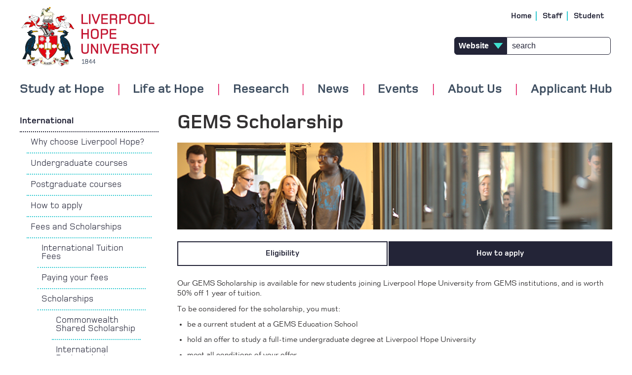

--- FILE ---
content_type: text/html; charset=UTF-8
request_url: https://www.hope.ac.uk/international/feesandscholarships/scholarships/gemsscholarship/
body_size: 52286
content:
<!DOCTYPE html>
<html lang="en">
  
<!-- Style Used: Page Content (Level 4) 2023 -->
<head>

	<meta http-equiv="Content-Type" content="text/html; charset=UTF-8" />
	<title>GEMS Scholarship</title>
	<meta name="viewport" content="width=device-width, initial-scale=1, minimum-scale=1.0">
	<meta name="title" content="GEMS Scholarship">
  <meta name="facebook-domain-verification" content="o41dcq52xsg1i69imb1ythq0mb29b1" />
	
	
    
  <link rel="icon" href="//www.hope.ac.uk/favicon.ico" type="image/x-icon" />
<link rel="shortcut icon" href="//www.hope.ac.uk/favicon.ico" type="image/x-icon" />

  
  <!-- Google consent mode -->
<script>
    window.dataLayer = window.dataLayer || [];
    function gtag() {
        dataLayer.push(arguments);
    }
    gtag("consent", "default", {
        ad_storage: "granted",
        ad_user_data: "denied", 
        ad_personalization: "denied",
        analytics_storage: "denied",
        functionality_storage: "denied",
        personalization_storage: "denied",
        security_storage: "granted",
        wait_for_update: 2000,
    });
    gtag("set", "ads_data_redaction", true);
    gtag("set", "url_passthrough", true);
</script>

<!-- Reach tags -->
<!-- <script src="//tags.crwdcntrl.net/c/9790/cc_af.js"></script> -->
<!-- Segment Pixel - Intent - Liverpool Hope University - All Users - DO NOT MODIFY -->
<!-- <script src="https://secure.adnxs.com/seg?add=18582930&t=1" type="text/javascript"></script> -->
<!-- End of Segment Pixel -->

<!-- Facebook Pixel Code -->
<script>
!function(f,b,e,v,n,t,s)
{if(f.fbq)return;n=f.fbq=function(){n.callMethod?
n.callMethod.apply(n,arguments):n.queue.push(arguments)};
if(!f._fbq)f._fbq=n;n.push=n;n.loaded=!0;n.version='2.0';
n.queue=[];t=b.createElement(e);t.async=!0;
t.src=v;s=b.getElementsByTagName(e)[0];
s.parentNode.insertBefore(t,s)}(window, document,'script',
'https://connect.facebook.net/en_US/fbevents.js');
fbq('init', '2751498265066739');
fbq('track', 'PageView');
</script>

<!-- End Facebook Pixel Code -->


<!-- Snap Pixel Code -->
<script type='text/javascript'>
(function(e,t,n){if(e.snaptr)return;var a=e.snaptr=function()
{a.handleRequest?a.handleRequest.apply(a,arguments):a.queue.push(arguments)};
a.queue=[];var s='script';r=t.createElement(s);r.async=!0;
r.src=n;var u=t.getElementsByTagName(s)[0];
u.parentNode.insertBefore(r,u);})(window,document,
'https://sc-static.net/scevent.min.js');

snaptr('init', '0f829ca2-5613-4f92-a5c3-0b19de2a528d');

snaptr('track', 'PAGE_VIEW');

</script>
<!-- End Snap Pixel Code -->


<!-- Snap Pixel Code -->
<script type='text/javascript'>
(function(e,t,n){if(e.snaptr)return;var a=e.snaptr=function()
{a.handleRequest?a.handleRequest.apply(a,arguments):a.queue.push(arguments)};
a.queue=[];var s='script';r=t.createElement(s);r.async=!0;
r.src=n;var u=t.getElementsByTagName(s)[0];
u.parentNode.insertBefore(r,u);})(window,document,
'https://sc-static.net/scevent.min.js');
snaptr('init', 'ea6caa75-5c0f-42b5-bbcb-e2de139f400b', {});
snaptr('track', 'PAGE_VIEW');
</script>
<!-- End Snap Pixel Code -->


<!-- Google Tag Manager -->
<script>(function(w,d,s,l,i){w[l]=w[l]||[];w[l].push({'gtm.start':
new Date().getTime(),event:'gtm.js'});var f=d.getElementsByTagName(s)[0],
j=d.createElement(s),dl=l!='dataLayer'?'&l='+l:'';j.async=true;j.src=
'https://www.googletagmanager.com/gtm.js?id='+i+dl;f.parentNode.insertBefore(j,f);
})(window,document,'script','dataLayer','GTM-N5DBK7W');</script>
<!-- End Google Tag Manager -->

<!-- 
Start of global snippet: Please do not remove
Place this snippet between the head and /head tags on every page of your site.
-->
<!-- Global site tag (gtag.js) - Google Marketing Platform -->
<script async src="https://www.googletagmanager.com/gtag/js?id=DC-9776424"></script>

<script>
  window.dataLayer = window.dataLayer || [];
  function gtag(){dataLayer.push(arguments);}
  gtag('js', new Date());

  gtag('config', 'DC-9776424');

</script>
<!-- End of global snippet: Please do not remove -->

<!-- Google tag (gtag.js) -->
<!--
<script async src="https://www.googletagmanager.com/gtag/js?id=G-4TFQNSDBXM"></script>
<script>
  window.dataLayer = window.dataLayer || [];
  function gtag(){dataLayer.push(arguments);}
  gtag('js', new Date());

  gtag('config', 'G-4TFQNSDBXM');
</script>
-->

<!-- Facebook Pixel Code -->
<script>
!function(f,b,e,v,n,t,s)
{if(f.fbq)return;n=f.fbq=function(){n.callMethod?n.callMethod.apply(n,arguments):n.queue.push(arguments)};
if(!f._fbq)f._fbq=n;n.push=n;n.loaded=!0;n.version='2.0';
n.queue=[];t=b.createElement(e);t.async=!0;
t.src=v;s=b.getElementsByTagName(e)[0];
s.parentNode.insertBefore(t,s)}(window, document,'script',
'https://connect.facebook.net/en_US/fbevents.js');
fbq('init', '4438777692883844');
fbq('track', 'PageView');
</script>

<!-- End Facebook Pixel Code -->

<script>
  // Installation script generated by Ad Analytics
  (function(w, d){
    var id='spdt-capture', n='script';
    if (!d.getElementById(id)) {
      w.spdt =
        w.spdt ||
        function() {
          (w.spdt.q = w.spdt.q || []).push(arguments);
        };
      var e = d.createElement(n); e.id = id; e.async=1;
      e.src = 'https://pixel.byspotify.com/ping.min.js';
      var s = d.getElementsByTagName(n)[0];
      s.parentNode.insertBefore(e, s);
    }
    w.spdt('conf', { key: 'e4a80b06208343ada83ddb885cfb94c0' });
    w.spdt('view');
  })(window, document);
</script>

<!-- Start cookieyes banner -->
<script id="cookieyes" type="text/javascript" src="https://cdn-cookieyes.com/client_data/0169b9c5b70fee6dc17b3dd0/script.js"></script>
<!-- End cookieyes banner -->

<script>
window.unibuddySettings = {
universityId: "5e722ab74d699c040829e5eb",
};
</script>

<script
defer
src="https://prospect-guidance-ui.unibuddy.co/embed.js"
type="text/javascript">
</script>
 
	<!-- 960 GS -->
	<link rel="stylesheet" type="text/css" media="" href="//www.hope.ac.uk/media/styleassets/css/reset.css" />

	<!-- responsiveslides.css -->
	<link rel="stylesheet" type="text/css" media="" href="//www.hope.ac.uk/media/styleassets/css/responsiveslides.css" />
  
	<!-- Jquery -->
	<script src="//code.jquery.com/jquery-latest.min.js"></script>

    <!-- Owl Carousel -->
    <link rel="stylesheet" type="text/css" media="" href="//www.hope.ac.uk/media/styleassets/css/owlcarousel.min.css" />

	<!-- Font Awesome -->
	<link href="//netdna.bootstrapcdn.com/font-awesome/4.0.3/css/font-awesome.css" rel="stylesheet">

    <!-- MyFonts Webfont -->
	<link rel="stylesheet" type="text/css" media="" href="//www.hope.ac.uk/media/styleassets/css/MyFontsWebfontsKit.css" />
  
	<!-- responsiveslides.min.js -->
    <script src='//www.hope.ac.uk/media/styleassets/js/responsiveslides.js'></script>
    <!-- owl carousel -->
    <script src='//www.hope.ac.uk/media/styleassets/js/owl.carousel.min.js'></script>
  
	<!-- menus -->
	<link rel="stylesheet" type="text/css" media="all" href="//www.hope.ac.uk/media/styleassets/css/mmenu.css" />
  <script src='//www.hope.ac.uk/media/styleassets/js/mmenu.js'></script>
	<script src='//www.hope.ac.uk/media/styleassets/js/Menus.js'></script>
    
  <!-- g4a events -->
  <script src='//www.hope.ac.uk/media/styleassets/js/g4a_events.js'></script>

  <!-- Main CSS -->
	<link rel="stylesheet" type="text/css" media="all" href="//www.hope.ac.uk/media/styleassets/css/lhu-1.css" />
    
</head>

  
<body>
	<div class="main_body inner_page">

	<!-- fbq('init', '2751498265066739');
 fbq('track', 'PageView'); -->
<noscript><img height="1" width="1" style="display:none" alt="facebook_pixel_1"
src="https://www.facebook.com/tr?id=2751498265066739&ev=PageView&noscript=1"
/></noscript>

<!-- fbq('init', '4438777692883844');
 fbq('track', 'PageView'); -->
<noscript><img height="1" width="1" style="display:none" alt="facebook_pixel_2"
src="https://www.facebook.com/tr?id=4438777692883844&ev=PageView&noscript=1"
/></noscript>

<!--
Event snippet for Liverpool Hope - All site on : Please do not remove.
Place this snippet on pages with events that you’re tracking. 
Creation date: 02/24/2020
-->
<script>
  gtag('event', 'conversion', {
    'allow_custom_scripts': true,
    'send_to': 'DC-9776424/gener0/liver0+standard'
  });
</script>
<noscript>
<img  alt="doubleclick_pixel" src="https://ad.doubleclick.net/ddm/activity/src=9776424;type=gener0;cat=liver0;dc_lat=;dc_rdid=;tag_for_child_directed_treatment=;tfua=;npa=;ord=1?" width="1" height="1"/>
</noscript>
<!-- End of event snippet: Please do not remove -->

<!-- Google Tag Manager (noscript) -->
<noscript><iframe src="https://www.googletagmanager.com/ns.html?id=GTM-N5DBK7W"
	height="0" width="0" style="display:none;visibility:hidden"></iframe></noscript>
<!-- End Google Tag Manager (noscript) -->



    <!-- Cookie consent -->
    

    	<!-- Header for desktop sized screen width -->
	<div class="main-header-padding hide-on-small">
		&nbsp;
	</div>

	<div class="main-header hide-on-small">

		<div class="header">

        <a href="//www.hope.ac.uk/">
	<img class="logo-larger" src="//www.hope.ac.uk/media/styleassets/images/hope_logo_130h.png" alt="Liverpool Hope Logo" />

	<img class="logo-smaller" src="//www.hope.ac.uk/media/styleassets/images/hope_logo_100h.png" alt="Liverpool Hope Logo" />
</a>

			<div class="menu">
			
				<ul class="top-links">
<li>
	<a href='//www.hope.ac.uk/'>
		Home
	</a>
</li>
<li>
	<a href='//www.hope.ac.uk/gateway/'>
		Staff
	</a>
</li>
<li>
	<a href='//www.hope.ac.uk/gateway/'>
		Student
	</a>
</li>
</ul>

        <form class="header-search" method="get">

	<select aria-label="type of search results">
		<option value="website">Website</option>
		<option value="courses">Courses</option>
	</select>

        <label for="header_search" style="display: none;">Search</label>
	<input id="header_search" type="search" name="search" placeholder="search" aria-label="Search">
</form>

			</div>

			<!-- Nav object:Primary Navigation (Responsive) 2017  -->
			<div class="navigation" role="navigation">
				<nav class="hopeDropdownNav container_16 hide-on-small" role="navigation">
    <ul>
        <li><a id="hopeDropdownMenu0" class="hopeDropdownMenuItem"
                href='//www.hope.ac.uk/studyathope/' aria-haspopup="true"
                aria-controls="hopeDropdown0" role="button" aria-expanded="false" tabindex="0">Study at Hope</a>
            <!-- Study at Hope -->
            <div class="hopeDropdownContent" id="hopeDropdown0" aria-labelledby="hopeDropdownMenu0" aria-expanded="false" role="region">

                <h2 class="hopeDropdownTitle">
                    <a href='//www.hope.ac.uk/studyathope/'>Study at Hope</a>
                </h2>

                <!-- Mega Menu Study -->
                <ul aria-label="Study at Hope"><li><a href="//www.hope.ac.uk/undergraduate/">Undergraduate</a></li><li><a href="//www.hope.ac.uk/postgraduate/">Postgraduate Taught</a></li><li><a href="//www.hope.ac.uk/undergraduate/degreewithfoundationyear/" target="_self">Undergraduate with Foundation</a></li><li><a href="//www.hope.ac.uk/postgraduateresearch/">Postgraduate Research</a></li><li><a href="//www.hope.ac.uk/international/">International</a></li><li><a href="//www.hope.ac.uk/studyathope/faculties/">Faculties</a></li><li><a href="//www.hope.ac.uk/pld/">Professional Learning and Development</a></li><li><a href="//www.hope.ac.uk/future/">Student Stories</a></li><li><a href="//www.hope.ac.uk/applicanthub/">Applicant Hub</a></li><li><a href="//www.hope.ac.uk/informationfornewstudents/">Information for New Students</a></li><li><a href="//www.hope.ac.uk/aboutus/governance/universitydata/transparencyinformation/" target="_self">Transparency Information</a></li><li><a href="//www.hope.ac.uk/maturestudents/">Mature Students</a></li><li><a href="//www.hope.ac.uk/studyathope/careersinteaching/">Careers in Teaching</a></li><li><a href="//www.hope.ac.uk/apprenticeships/">Apprenticeships</a></li></ul>

                <h3 style="text-align: center; padding: 12px; width: 100%; display: inline-block;">
                    <a href='//www.hope.ac.uk/studyathope/coursefinder/' style="color: black; font-size: 22px;">Course Finder</a>
                </h3>

                <div class="study-course-finder-widget">
                    <form action='//www.hope.ac.uk/studyathope/coursefinder/' method='get'>

	<div class="select-grouping">
		<fieldset>
			<div class="courseFinderKeywordInput2017">
				<input type="text" name="keyword"  title="Search by keyword" placeholder="Search by keyword" class="clearMeFocus" aria-label="Search for courses by name or keyword" />
			</div>
		</fieldset>

		<br>

		<div class="styled-select last-in-list">
			<select onchange="window.location = this.options[this.selectedIndex].value" aria-label="Select a course to view">
			<option selected="selected" value="">Select Course</option>
								<option value="//www.hope.ac.uk/undergraduate/undergraduatecourses/accountingfinance/">
Accounting & Finance BA (Hons)
</option><option value="//www.hope.ac.uk/undergraduate/undergraduatecourses/acting/">
Acting BA (Hons)
</option><option value="//www.hope.ac.uk/undergraduate/undergraduatecourses/arthistory/">
Art History BA (Hons)
</option><option value="//www.hope.ac.uk/undergraduate/undergraduatecourses/artificialintelligencewithayearinindustrybsc/">
Artificial Intelligence (with a Year in Industry) BSc (Hons)
</option><option value="//www.hope.ac.uk/undergraduate/undergraduatecourses/artificialintelligencebsc/">
Artificial Intelligence BSc (Hons)
</option><option value="//www.hope.ac.uk/undergraduate/undergraduatecourses/businessmanagement/">
Business Management BA (Hons)
</option><option value="//www.hope.ac.uk/undergraduate/undergraduatecourses/childhoodyouth/">
Childhood & Youth
</option><option value="//www.hope.ac.uk/undergraduate/undergraduatecourses/computerscience/">
Computer Science BSc (Hons)
</option><option value="//www.hope.ac.uk/undergraduate/undergraduatecourses/computersciencewithayearinindustry/">
Computer Science (with a Year in Industry) BSc (Hons)
</option><option value="//www.hope.ac.uk/undergraduate/undergraduatecourses/conservationbiology/">
Conservation Biology
</option><option value="//www.hope.ac.uk/undergraduate/undergraduatecourses/contemporarycraft/">
Contemporary Craft BA (Hons)
</option><option value="//www.hope.ac.uk/undergraduate/undergraduatecourses/contemporaryfashiondesign/">
Contemporary Fashion Design
</option><option value="//www.hope.ac.uk/undergraduate/undergraduatecourses/creativewriting/">
Creative Writing
</option><option value="//www.hope.ac.uk/undergraduate/undergraduatecourses/criminology/">
Criminology BA (Hons)
</option><option value="//www.hope.ac.uk/undergraduate/undergraduatecourses/dance/">
Dance
</option><option value="//www.hope.ac.uk/undergraduate/undergraduatecourses/digitalcreativity/">
Digital Creativity BA (Hons)*
</option><option value="//www.hope.ac.uk/undergraduate/undergraduatecourses/digitalmarketing/">
Digital Marketing
</option><option value="//www.hope.ac.uk/undergraduate/undergraduatecourses/drama/">
Drama
</option><option value="//www.hope.ac.uk/undergraduate/undergraduatecourses/dramatheatre/">
Drama & Theatre BA (Hons)
</option><option value="//www.hope.ac.uk/undergraduate/undergraduatecourses/earlychildhood/">
Early Childhood BA (Hons)
</option><option value="//www.hope.ac.uk/undergraduate/undergraduatecourses/earlyeducationprimary3-7withqts/">
 Early Education Primary (3-7) with QTS BA (Hons)
</option><option value="//www.hope.ac.uk/undergraduate/undergraduatecourses/economics/">
Economics BA (Hons)
</option><option value="//www.hope.ac.uk/undergraduate/undergraduatecourses/education/">
Education BA (Hons)
</option><option value="//www.hope.ac.uk/undergraduate/undergraduatecourses/electroniccomputerengineeringwithayearinindustrybeng/">
Electronic & Computer Engineering (with a Year in Industry) BEng (Hons)
</option><option value="//www.hope.ac.uk/undergraduate/undergraduatecourses/electroniccomputerengineeringbeng/">
Electronic & Computer Engineering BEng (Hons)
</option><option value="//www.hope.ac.uk/undergraduate/undergraduatecourses/englishlanguage/">
English Language BA (Hons)
</option><option value="//www.hope.ac.uk/undergraduate/undergraduatecourses/englishliterature/">
English Literature BA (Hons)
</option><option value="//www.hope.ac.uk/undergraduate/undergraduatecourses/environmentalgeography/">
Environmental Geography BSc (Hons)
</option><option value="//www.hope.ac.uk/undergraduate/undergraduatecourses/environmentalscience/">
Environmental Science BSc (Hons)
</option><option value="//www.hope.ac.uk/undergraduate/undergraduatecourses/filmvisualculture/">
Film & Visual Culture
</option><option value="//www.hope.ac.uk/undergraduate/undergraduatecourses/filmtvradiomediaproduction/">
Film, TV, Radio & Media Production BA
</option><option value="//www.hope.ac.uk/undergraduate/undergraduatecourses/fineart/">
Fine Art BA (Hons)
</option><option value="//www.hope.ac.uk/undergraduate/undergraduatecourses/foodnutritionalsciences/">
Food & Nutritional Sciences BSc (Hons)
</option><option value="//www.hope.ac.uk/undergraduate/undergraduatecourses/gameartdesign/">
Game Art & Design BA (Hons)
</option><option value="//www.hope.ac.uk/undergraduate/undergraduatecourses/geography/">
Geography BSc (Hons)
</option><option value="//www.hope.ac.uk/undergraduate/undergraduatecourses/globalphilosophiesworldviews/">
Global Philosophies & Worldviews BA (Hons)*
</option><option value="//www.hope.ac.uk/undergraduate/undergraduatecourses/graphicdesign/">
Graphic Design BA (Hons)
</option><option value="//www.hope.ac.uk/undergraduate/undergraduatecourses/healthsocialcare/">
Health & Social Care BA (Hons)
</option><option value="//www.hope.ac.uk/undergraduate/undergraduatecourses/healthwellbeing/">
Health & Wellbeing
</option><option value="//www.hope.ac.uk/undergraduate/undergraduatecourses/history/">
History BA (Hons)
</option><option value="//www.hope.ac.uk/undergraduate/undergraduatecourses/humanbiology/">
Human Biology
</option><option value="//www.hope.ac.uk/undergraduate/undergraduatecourses/humangeography/">
Human Geography
</option><option value="//www.hope.ac.uk/undergraduate/undergraduatecourses/informationtechnology/">
Information Technology
</option><option value="//www.hope.ac.uk/undergraduate/undergraduatecourses/internationalrelations/">
International Relations
</option><option value="//www.hope.ac.uk/courses/journalism/">
Journalism BA (Hons)*
</option><option value="//www.hope.ac.uk/undergraduate/undergraduatecourses/law/">
Law
</option><option value="//www.hope.ac.uk/undergraduate/undergraduatecourses/llblaw/">
Law LLB (Hons)
</option><option value="//www.hope.ac.uk/undergraduate/undergraduatecourses/mathematics/">
Mathematics BSc (Hons)
</option><option value="//www.hope.ac.uk/undergraduate/undergraduatecourses/mathematicswithayearinindustry/">
Mathematics (with Year Industry) BSc (Hons)
</option><option value="//www.hope.ac.uk/undergraduate/undergraduatecourses/mediacommunication/">
Media & Communication 
</option><option value="//www.hope.ac.uk/undergraduate/undergraduatecourses/music/">
Music BA (Hons)
</option><option value="//www.hope.ac.uk/undergraduate/undergraduatecourses/musicproduction/">
Music Production BA (Hons)
</option><option value="//www.hope.ac.uk/undergraduate/undergraduatecourses/musicaltheatre/">
Musical Theatre 
</option><option value="//www.hope.ac.uk/undergraduate/undergraduatecourses/philosophyethics/">
Philosophy & Ethics
</option><option value="//www.hope.ac.uk/undergraduate/undergraduatecourses/physicalgeography/">
Physical Geography BSc (Hons)
</option><option value="//www.hope.ac.uk/undergraduate/undergraduatecourses/politics/">
Politics
</option><option value="//www.hope.ac.uk/undergraduate/undergraduatecourses/politicsinternationalrelations/">
Politics & International Relations BA (Hons)
</option><option value="//www.hope.ac.uk/undergraduate/undergraduatecourses/primaryeducation5-11withqts/">
Primary Education (5-11) with QTS BA (Hons)
</option><option value="//www.hope.ac.uk/undergraduate/undergraduatecourses/psychology/">
Psychology BSc (Hons)
</option><option value="//www.hope.ac.uk/undergraduate/undergraduatecourses/psychologyinbusiness/">
Psychology in Business BSc (Hons)
</option><option value="//www.hope.ac.uk/undergraduate/undergraduatecourses/psychologyineducation/">
Psychology in Education BSc (Hons)
</option><option value="//www.hope.ac.uk/undergraduate/undergraduatecourses/religiontheologyspirituality/">
Religion, Theology and Spirituality BA (Hons)
</option><option value="//www.hope.ac.uk/undergraduate/undergraduatecourses/roboticswithayearinindustrybeng/">
Robotics (with a Year in Industry) BEng (Hons) 
</option><option value="//www.hope.ac.uk/undergraduate/undergraduatecourses/roboticsbeng/">
Robotics BEng (Hons)
</option><option value="//www.hope.ac.uk/undergraduate/undergraduatecourses/socialcare/">
Social Care
</option><option value="//www.hope.ac.uk/undergraduate/undergraduatecourses/socialwork/">
Social Work BA (Hons)
</option><option value="//www.hope.ac.uk/undergraduate/undergraduatecourses/sociology/">
Sociology BA (Hons)
</option><option value="//www.hope.ac.uk/undergraduate/undergraduatecourses/softwareengineeringwithayearinindustrybeng/">
Software Engineering (with a year in industry) BEng (Hons)
</option><option value="//www.hope.ac.uk/undergraduate/undergraduatecourses/softwareengineeringwithayearinindustrybsc/">
Software Engineering (with a year in industry) BSc (Hons)
</option><option value="//www.hope.ac.uk/undergraduate/undergraduatecourses/softwareengineeringbeng/">
Software Engineering BEng (Hons)
</option><option value="//www.hope.ac.uk/undergraduate/undergraduatecourses/softwareengineeringbsc/">
Software Engineering BSc (Hons)
</option><option value="//www.hope.ac.uk/undergraduate/undergraduatecourses/specialeducationalneeds/">
Special Educational Needs
</option><option value="//www.hope.ac.uk/undergraduate/undergraduatecourses/specialeducationalneedsdisabilitystudies/">
Special Educational Needs & Disability Studies BA (Hons)
</option><option value="//www.hope.ac.uk/undergraduate/undergraduatecourses/sportexercisenutrition/">
Sport & Exercise Nutrition BSc (Hons)
</option><option value="//www.hope.ac.uk/undergraduate/undergraduatecourses/sportexercisescience/">
Sport & Exercise Science BSc (Hons)
</option><option value="//www.hope.ac.uk/undergraduate/undergraduatecourses/sportphysicaleducation/">
Sport & Physical Education BSc (Hons)
</option><option value="//www.hope.ac.uk/undergraduate/undergraduatecourses/sportmanagement/">
Sport Management BA (Hons)
</option><option value="//www.hope.ac.uk/undergraduate/undergraduatecourses/sportpsychology/">
Sport Psychology BSc (Hons)
</option><option value="//www.hope.ac.uk/undergraduate/undergraduatecourses/sportrehabilitation/">
Sport Rehabilitation BSc (Hons)
</option><option value="//www.hope.ac.uk/undergraduate/undergraduatecourses/tourism/">
Tourism
</option><option value="//www.hope.ac.uk/undergraduate/undergraduatecourses/tourismmanagement/">
Tourism Management BSc (Hons)
</option>
				<option value="//www.hope.ac.uk/postgraduate/postgraduatecourses/advancedcomputersciencemsc/">
Advanced Computer Science (MSc)
</option><option value="//www.hope.ac.uk/postgraduate/postgraduatecourses/advancedmentoringandcoachingma/">
Advanced Mentoring and Coaching (MA)
</option><option value="//www.hope.ac.uk/postgraduate/postgraduatecourses/advancedmentoringandcoachingpgcert/">
Advanced Mentoring and Coaching (PGCert )
</option><option value="//www.hope.ac.uk/postgraduate/postgraduatecourses/advancedmusculoskeletalmskpracticemsc/">
Advanced Musculoskeletal (MSK) Practice (MSc)
</option><option value="//www.hope.ac.uk/postgraduate/postgraduatecourses/applieddevelopmentalpsychologymsc/">
Applied Developmental Psychology (MSc)
</option><option value="//www.hope.ac.uk/postgraduate/postgraduatecourses/businesssustainabilitymsc/">
Business Sustainability (MSc)
</option><option value="//www.hope.ac.uk/postgraduate/postgraduatecourses/catholicpastoralleadershippgcert/">
Catholic Pastoral Leadership (PG Cert online)
</option><option value="//www.hope.ac.uk/postgraduate/postgraduatecourses/certificateinspecificlearningdifficultiesdyslexia/">
Certificate in Specific Learning Difficulties (Dyslexia) for Support Assistants *Online ()
</option><option value="//www.hope.ac.uk/postgraduate/postgraduatecourses/cognitionandaestheticsmsc/">
Cognition and Aesthetics (MSc)
</option><option value="//www.hope.ac.uk/postgraduate/postgraduatecourses/contemporaryperformancema/">
Contemporary Performance (MA)
</option><option value="//www.hope.ac.uk/postgraduate/postgraduatecourses/creativemusicpracticema/">
Creative Music Practice (MA)
</option><option value="//www.hope.ac.uk/postgraduate/postgraduatecourses/culturalanddigitalmediastudiesma/">
Cultural and Digital Media Studies* (MA)
</option><option value="//www.hope.ac.uk/postgraduate/postgraduatecourses/danceprofessionalpracticema/">
Dance Professional Practice (MA)
</option><option value="//www.hope.ac.uk/postgraduate/postgraduatecourses/datasciencemsc/">
Data Science (MSc)
</option><option value="//www.hope.ac.uk/postgraduate/postgraduatecourses/digitalmarketingmanagementmsc/">
Digital Marketing Management (MSc)
</option><option value="//www.hope.ac.uk/postgraduate/postgraduatecourses/disabilityandinterdisciplinaryprofessionalpracticema/">
Disability and Interdisciplinary Professional Practice (MA)
</option><option value="//www.hope.ac.uk/postgraduate/postgraduatecourses/disabilitystudiesma/">
Disability Studies (MA)
</option><option value="//www.hope.ac.uk/postgraduate/postgraduatecourses/djperformanceandbroadcasttechniquesma/">
DJ Performance and Broadcast Techniques (MA)
</option><option value="//www.hope.ac.uk/postgraduate/postgraduatecourses/earlychildhoodma/">
Early Childhood (MA)
</option><option value="//www.hope.ac.uk/postgraduate/postgraduatecourses/ecologyenvironmentalmanagementmsc/">
Ecology and Environmental Management (MSc)
</option><option value="//www.hope.ac.uk/postgraduate/postgraduatecourses/educationma/">
Education (MA)
</option><option value="//www.hope.ac.uk/postgraduate/postgraduatecourses/educationdoctorateedd/">
Education Doctorate (EdD)
</option><option value="//www.hope.ac.uk/postgraduate/postgraduatecourses/educationleadershipandmanagementma-online/">
Education Leadership and Management - Online (MA)
</option><option value="//www.hope.ac.uk/postgraduate/postgraduatecourses/educationleadershipandmanagementpgcert-online/">
Education Leadership and Management - Online (PGCert)
</option><option value="//www.hope.ac.uk/postgraduate/postgraduatecourses/englishliteraturecreativewritingma/">
English Literature & Creative Writing (MA)
</option><option value="//www.hope.ac.uk/postgraduate/postgraduatecourses/globalisationanddevelopmentstudiesma/">
Globalisation and Development Studies* (MA)
</option><option value="//www.hope.ac.uk/postgraduate/postgraduatecourses/greencriminologyandenvironmentalcrimemres/">
Green Criminology and Environmental Crime (MRes)
</option><option value="//www.hope.ac.uk/postgraduate/postgraduatecourses/healthsocialcaredoctoratedhsc/">
Health & Social Care Doctorate (DHSC)
</option><option value="//www.hope.ac.uk/postgraduate/postgraduatecourses/historyma/">
History  (MA )
</option><option value="//www.hope.ac.uk/postgraduate/postgraduatecourses/internationalbusinessmanagementmsc/">
International Business Management* (MSc)
</option><option value="//www.hope.ac.uk/postgraduate/postgraduatecourses/internationalcriminologyandsecuritystudiesma/">
International Criminology and Security Studies (MA)
</option><option value="//www.hope.ac.uk/postgraduate/postgraduatecourses/internationalprojectmanagementmsc/">
International Project Management (MSc)
</option><option value="//www.hope.ac.uk/postgraduate/postgraduatecourses/internationalterrorismandextremismmres/">
International Terrorism and Extremism (MRes)
</option><option value="//www.hope.ac.uk/postgraduate/postgraduatecourses/mastersinbusinessadministrationmba/">
Masters in Business Administration (MBA)
</option><option value="//www.hope.ac.uk/postgraduate/postgraduatecourses/musculoskeletalmskpracticemsc/">
Musculoskeletal (MSK) Practice  (MSc)
</option><option value="//www.hope.ac.uk/postgraduate/postgraduatecourses/musculoskeletalpracticefirstcontactpracticepgcert/">
Musculoskeletal Practice (First Contact Practice) (PG Cert)
</option><option value="//www.hope.ac.uk/postgraduate/postgraduatecourses/peaceandconflictstudiesma/">
Peace and Conflict Studies* (MA)
</option><option value="//www.hope.ac.uk/postgraduate/postgraduatecourses/pgceprimary3-7/">
PGCE Primary (3-7) (PGCE)
</option><option value="//www.hope.ac.uk/postgraduate/postgraduatecourses/pgceprimary5-11/">
PGCE Primary (5-11) (PGCE)
</option><option value="//www.hope.ac.uk/postgraduate/postgraduatecourses/pgcesecondary/">
PGCE Secondary (PGCE)
</option><option value="//www.hope.ac.uk/postgraduate/postgraduatecourses/physiotherapypre-registrationmsc/">
Physiotherapy (Pre-Registration)  (MSc)
</option><option value="//www.hope.ac.uk/postgraduate/postgraduatecourses/politicsinternationalrelationsma/">
Politics & International Relations (MA)
</option><option value="//www.hope.ac.uk/postgraduate/postgraduatecourses/psychologymsc/">
Psychology (MSc)
</option><option value="//www.hope.ac.uk/postgraduate/postgraduatecourses/publichealthmsc/">
Public Health (MSc)
</option><option value="//www.hope.ac.uk/postgraduate/postgraduatecourses/roboticsengineeringmsc/">
Robotics Engineering  (MSc)
</option><option value="//www.hope.ac.uk/postgraduate/postgraduatecourses/socialpolicyma/">
Social Policy (MA)
</option><option value="//www.hope.ac.uk/postgraduate/postgraduatecourses/socialworkma/">
Social Work (UCAS Course code: L501) (MA)
</option><option value="//www.hope.ac.uk/postgraduate/postgraduatecourses/socialworkdoctoratedsw/">
Social Work Doctorate (DSW)
</option><option value="//www.hope.ac.uk/postgraduate/postgraduatecourses/socio-culturaldisabilitystudiesma/">
Socio-cultural Disability Studies (MA)
</option><option value="//www.hope.ac.uk/postgraduate/postgraduatecourses/sociologyma/">
Sociology (MA)
</option><option value="//www.hope.ac.uk/postgraduate/postgraduatecourses/specialeducationalneedsandinclusionstudiesma/">
Special Educational Needs and Inclusion Studies (MA)
</option><option value="//www.hope.ac.uk/postgraduate/postgraduatecourses/specificlearningdifficultiesdyslexiapgcert-online/">
Specific Learning Difficulties (Dyslexia) - Online (PGCert)
</option><option value="//www.hope.ac.uk/postgraduate/postgraduatecourses/sportsmedicineexerciseandhealthmsc/">
Sports Medicine, Exercise and Health (MSc)
</option><option value="//www.hope.ac.uk/postgraduate/postgraduatecourses/transnationalcrimemres/">
Transnational Crime (MRes)
</option><option value="//www.hope.ac.uk/postgraduate/postgraduatecourses/understandingautisminclusivelearningpgcert-online/">
Understanding Autism & Inclusive Learning - Online (PGCert)
</option><option value="//www.hope.ac.uk/postgraduate/postgraduatecourses/youthworkcommunitydevelopmentma/">
Youth Work & Community Development (with JNC recognition) (MA)
</option>

			</select>
		</div>
	</div>
</form>
                </div>

            </div>
        </li>
        <li class="hopeDropdownMenuSpacer">|</li>
        <li><a id="hopeDropdownMenu1" aria-haspopup="true" aria-controls="hopeDropdown1" role="button"
                class="hopeDropdownMenuItem" href='//www.hope.ac.uk/lifeathope/'
                aria-expanded="false" tabindex="0">Life at Hope</a>
            <!-- Life at Hope -->
            <div class="hopeDropdownContent" id="hopeDropdown1" aria-labelledby="hopeDropdownMenu1" aria-expanded="false" role="region">

                <h2 class="hopeDropdownTitle">
                    <a href='//www.hope.ac.uk/lifeathope/'>Life at Hope</a>
                </h2>

                <!-- Mega Menu Life at Hope -->
                <ul aria-label="Life at Hope"><li><a href="//www.hope.ac.uk/lifeathope/ourcampuses/">Our campuses</a></li><li><a href="//www.hope.ac.uk/livinginliverpool/">The city of Liverpool</a></li><li><a href="//www.hope.ac.uk/halls/">Student Accommodation</a></li><li><a href="//www.hope.ac.uk/library/">Library</a></li><li><a href="//www.hope.ac.uk/hopeparksports/">Hope Park Sports</a></li><li><a href="//www.hope.ac.uk/hopesocial/">Hope Social</a></li><li><a href="https://www.hopesu.com/">Students' Union</a></li><li><a href="//www.hope.ac.uk/lifeathope/studentsupport/">Student support</a></li><li><a href="//www.hope.ac.uk/careers/">Careers and Employability</a></li><li><a href="//www.hope.ac.uk/lifeathope/chaplaincy/">Chaplaincy</a></li></ul>

            </div>
        </li>
        <li class="hopeDropdownMenuSpacer">|</li>
        <li><a id="hopeDropdownMenu2" aria-haspopup="true" aria-controls="hopeDropdown2" role="button"
                class="hopeDropdownMenuItem" href='//www.hope.ac.uk/research/'
                aria-expanded="false" tabindex="0">Research</a>
            <!-- Research -->
            <div class="hopeDropdownContent" id="hopeDropdown2" aria-labelledby="hopeDropdownMenu2" aria-expanded="false" role="region">

                <h2 class="hopeDropdownTitle">
                    <a href='//www.hope.ac.uk/research/'>Research</a>
                </h2>

                <!-- Mega Menu Research -->
                <ul aria-label="Research"><li><a href="//www.hope.ac.uk/research/pvcresearchoffice/">PVC Research office</a></li><li><a href="//www.hope.ac.uk/research/keyresearchthemes/">Key Research Themes</a></li><li><a href="https://profiles.hope.ac.uk/" target="_blank">Find a Researcher</a></li><li><a href="//www.hope.ac.uk/research/researchintegrityandethics/">Research Integrity and Ethics</a></li><li><a href="//www.hope.ac.uk/ref/">Research Excellence Framework</a></li><li><a href="//www.hope.ac.uk/research/researchcentres/">Research Centres</a></li><li><a href="//www.hope.ac.uk/research/publicengagement/">Public Engagement</a></li><li><a href="//www.hope.ac.uk/postgraduateresearch/">Postgraduate Research</a></li><li><a href="//www.hope.ac.uk/research/researchedinformedteaching/">Researched Informed Teaching</a></li><li><a href="https://hira.hope.ac.uk/">Hope's Institutional Research Archive (HIRA)</a></li><li><a href="//www.hope.ac.uk/research/researchintegrityandethicstraining/">Research Integrity and Ethics Training</a></li><li><a href="//www.hope.ac.uk/gateway/staff/researchandknowledgeexchange/">Research and Knowledge Exchange</a></li></ul>

            </div>
        </li>
        <li class="hopeDropdownMenuSpacer">|</li>
        <li><a id="hopeDropdownMenu3" aria-haspopup="true" aria-controls="hopeDropdown3" role="button"
                class="hopeDropdownMenuItem" href='//www.hope.ac.uk/news/'
                aria-expanded="false" tabindex="0">News</a>
            <!-- News -->
            <div class="hopeDropdownContent" id="hopeDropdown3" aria-labelledby="hopeDropdownMenu3" aria-expanded="false" role="region">

                <h2 class="hopeDropdownTitle">
                    <a href='//www.hope.ac.uk/news/'>News</a>
                </h2>

                <!-- Mega Menu News -->
                <ul aria-label="News"><li><a href="//www.hope.ac.uk/news/pressoffice/">Press Office</a></li></ul>

            </div>
        </li>
        <li class="hopeDropdownMenuSpacer">|</li>
        <li><a id="hopeDropdownMenu4" aria-haspopup="true" aria-controls="hopeDropdown4" role="button"
                class="hopeDropdownMenuItem" href='//www.hope.ac.uk/events/'
                aria-expanded="false" tabindex="0">Events</a>
            <!-- Events -->
            <div class="hopeDropdownContent" id="hopeDropdown4" aria-labelledby="hopeDropdownMenu4" aria-expanded="false" role="region">

                <h2 class="hopeDropdownTitle">
                    <a href='//www.hope.ac.uk/events/'>Events</a>
                </h2 >

                <!-- Mega Menu Events -->
                <ul role="menu" aria-label="Events"><li role="presentation"><a href="https://www.hope.ac.uk/eventscalendar/t4.do">Events calendar</a></li><li role="presentation"><a href="//www.hope.ac.uk/visitus/">Open Days, Applicant Days and Guided Tours</a></li><li role="presentation"><a href="//www.hope.ac.uk/conferences/">Conferencing and Events Hire</a></li><li role="presentation"><a href="https://capstone.hope.ac.uk/" target="_self">The Capstone Theatre</a></li><li role="presentation"><a href="//www.hope.ac.uk/education/getintoteachertraining2023/">Teacher Training Events</a></li><li role="presentation"><a href="//www.hope.ac.uk/alumni/events/" target="_blank">Alumni events</a></li></ul>

            </div>
        </li>
        <li class="hopeDropdownMenuSpacer">|</li>
        <li><a id="hopeDropdownMenu5" aria-haspopup="true" aria-controls="hopeDropdown5" role="button"
                class="hopeDropdownMenuItem" href='//www.hope.ac.uk/aboutus/'
                aria-expanded="false" tabindex="0">About Us</a>
            <!-- About Us -->
            <div class="hopeDropdownContent" id="hopeDropdown5" aria-labelledby="hopeDropdownMenu5" aria-expanded="false" role="region">

                <h2 class="hopeDropdownTitle">
                    <a href='//www.hope.ac.uk/aboutus/'>About Us</a>
                </h2>

                <!-- Mega Menu About Us -->
                <ul role="menu" aria-label="About Us"><li role="presentation"><a href="//www.hope.ac.uk/aboutus/thehopestory/">The Hope story</a></li><li role="presentation"><a href="//www.hope.ac.uk/aboutus/honoraryawards/">Honorary awards</a></li><li role="presentation"><a href="//www.hope.ac.uk/aboutus/governance/">Governance</a></li><li role="presentation"><a href="//www.hope.ac.uk/aboutus/ourachievements/">Our achievements</a></li><li role="presentation"><a href="//www.hope.ac.uk/aboutus/hopecommunityengagement/">Hope Community Engagement</a></li><li role="presentation"><a href="//www.hope.ac.uk/aboutus/finance/">Finance</a></li><li role="presentation"><a href="//www.hope.ac.uk/aboutus/jobopportunities/">Job opportunities</a></li><li role="presentation"><a href="//www.hope.ac.uk/conferences/">Conferencing and events</a></li><li role="presentation"><a href="//www.hope.ac.uk/aboutus/howtofindus/">How to find us</a></li><li role="presentation"><a href="//www.hope.ac.uk/aboutus/contactus/">Contact us</a></li><li role="presentation"><a href="//www.hope.ac.uk/strategicplan/">Strategic Plan</a></li><li role="presentation"><a href="//www.hope.ac.uk/peopleandplanet/">People and Planet</a></li></ul>

            </div>
        </li>
        <li class="hopeDropdownMenuSpacer">|</li>

		<!--
        <li>
			<a class="hopeDropdownMenuItem" href='//www.hope.ac.uk/studyathope/faculties/'>Faculties</a>
        </li>
		-->
		
        <li>
			<a class="hopeDropdownMenuItem" href='//www.hope.ac.uk/applicanthub/'>Applicant Hub</a>
        </li>
		
    </ul>
</nav>
			</div>
			
			<!-- Nav object:2017 Dropdown Menu Include  -->
			<div class="dropdown-container">
				
			</div>

        </div>
        
	</div>


	<!--
	Header for mobile sized screen width
	-->

	<div class="mobile-header show-on-small-only">
    
        <a href="//www.hope.ac.uk/">
	<img class="logo-larger" src="//www.hope.ac.uk/media/styleassets/images/hope_logo_75h.png" alt="Liverpool Hope Logo" />
</a>

        <nav id="primaryNav" tabindex="-1">
            <a id="show-off-screen-nav" href="#">
              	Menu
                <i class="fa fa-bars"></i> 
            </a>
        </nav>
	</div>


	  <div class="container_grid inner-content">
      <div class="grid grid_left_hand_navigation">

        <!-- Secondary Navigation -->
        <nav id="secondaryNavigation">
            <h2 id="secondaryNavigationTitle">
              <a href='//www.hope.ac.uk/international/'>
                International
              </a>
            </h2>
      
            <ul>
                      <li><a href="//www.hope.ac.uk/international/whychooseliverpoolhope/">Why choose Liverpool Hope?</a></li><li><a href="//www.hope.ac.uk/undergraduate/undergraduatecourses/" target="_self">Undergraduate courses</a></li><li><a href="//www.hope.ac.uk/postgraduate/postgraduatecourses/" target="_self">Postgraduate courses</a></li><li><a href="//www.hope.ac.uk/international/howtoapply/">How to apply</a></li><li><span class="currentbranch0"><a href="//www.hope.ac.uk/international/feesandscholarships/">Fees and Scholarships</a></span>
<ul class="multilevel-linkul-0">
<li><a href="//www.hope.ac.uk/international/feesandscholarships/internationaltuitionfees/">International Tuition Fees</a></li>
<li><a href="//www.hope.ac.uk/international/feesandscholarships/tuitionfees/">Paying your fees</a></li>
<li><span class="currentbranch1"><a href="//www.hope.ac.uk/international/feesandscholarships/scholarships/">Scholarships</a></span>
<ul class="multilevel-linkul-1">
<li><a href="//www.hope.ac.uk/international/feesandscholarships/scholarships/commonwealthsharedscholarship/">Commonwealth Shared Scholarship</a></li>
<li><a href="//www.hope.ac.uk/international/feesandscholarships/scholarships/internationalpostgraduatescholarship/">International Postgraduate Scholarship</a></li>
<li><span class="currentbranch2"><a href="//www.hope.ac.uk/international/feesandscholarships/scholarships/gemsscholarship/">GEMS Scholarship</a></span></li>

</ul>

</li>
<li><a href="//www.hope.ac.uk/international/feesandscholarships/fundingforusstudents/">Funding for US Students</a></li>

</ul>

</li><li><a href="//www.hope.ac.uk/international/yourcountryregion/">Your country / region</a></li><li><a href="//www.hope.ac.uk/englishlanguagerequirements/">English Language Requirements</a></li><li><a href="//www.hope.ac.uk/international/immigrationandvisas/">Immigration and visas</a></li><li><a href="//www.hope.ac.uk/halls/">Accommodation</a></li><li><a href="//www.hope.ac.uk/international/partnersuccesskit/">Partner Success Kit</a></li><li><a href="https://isc.hope.ac.uk/" target="_blank">Liverpool Hope International Study Centre</a></li><li><a href="//www.hope.ac.uk/international/institutionalpartners/">Institutional Partners</a></li><li><a href="//www.hope.ac.uk/international/studyabroadandexchangeopportunities-all/">Study Abroad and Exchange Opportunities - all</a></li><li><a href="//www.hope.ac.uk/international/summerstudyabroad/">Summer Study Abroad</a></li><li><a href="//www.hope.ac.uk/international/faqs/">FAQs</a></li><li><a href="//www.hope.ac.uk/international/contactus/">Contact us</a></li>
            </ul>
          </nav>
        
      </div><div class="grid grid_page_content">

	<h1 class='page_title'>
		GEMS Scholarship
	</h1>
    
	<div class="bannerImage" >
		<img src="//www.hope.ac.uk/media/studywithus/studywithusimages/StudentsIndoors - banner.png" alt="Students walking and talking through a Hope building" />
	</div>
	
<div class="course_tab_menu_container without_margin_top" role="tablist"><div id='tab1' role='tab' tabindex='0' aria-controls='panel1' data-target='panel1' class='course_tab_menu'>Eligibility</div><div id='tab2' role='tab' tabindex='0' aria-controls='panel2' data-target='panel2' class='course_tab_menu'>How to apply</div></div>

<section id="pageContent" class="page_body">

<div id='panel1' role='tabpanel' tabindex='0' aria-labelledby='tab1' aria-hidden='false' class='course_tab_body'><p><span style="font-weight: 400;">Our GEMS Scholarship is available for new students joining Liverpool Hope University from GEMS institutions, and is worth 50% off 1 year of tuition.</span></p>
<p><span style="font-weight: 400;">To be considered for the scholarship, you must:</span></p>
<ul>
<li style="font-weight: 400;"><span style="font-weight: 400;">be a current student at a GEMS Education School</span></li>
<li style="font-weight: 400;"><span style="font-weight: 400;">hold an offer to study a full-time undergraduate degree at Liverpool Hope University </span></li>
<li style="font-weight: 400;"><span style="font-weight: 400;">meet all conditions of your offer </span></li>
<li style="font-weight: 400;"><span style="font-weight: 400;">be a self-funded student </span></li>
<li style="font-weight: 400;"><span style="font-weight: 400;">hold overseas fee status </span></li>
</ul></div>

<div id='panel2' role='tabpanel' tabindex='0' aria-labelledby='tab2' aria-hidden='true' class='course_tab_body'><p><span style="font-weight: 400;">All applicants to Liverpool Hope University who meet the above requirement, will be automatically issued with the GEMS Scholarship upon acceptance of study. </span></p>
<h3><strong>Important Information </strong></h3>
<ul>
<li style="font-weight: 400;"><span style="font-weight: 400;">The GEMS Scholarship is not offered in conjunction with any other available scholarship, bursary or discount for international undergraduate students </span></li>
<li style="font-weight: 400;"><span style="font-weight: 400;">The scholarship is awarded as a tuition fee discount only</span></li>
<li style="font-weight: 400;"><span style="font-weight: 400;">Eligible students will receive 50% off one year&rsquo;s tuition fee, spread across three years of undergraduate study. </span></li>
<li style="font-weight: 400;"><span style="font-weight: 400;">First year students will receive a &pound;1,100 tuition fee discount, second year students will receive a &pound;1,700 tuition fee discount, and final year students will receive a &pound;2,900 tuition fee discount. &nbsp;</span></li>
<li style="font-weight: 400;"><span style="font-weight: 400;">Students who defer entry will no longer be in receipt of the scholarship</span></li>
<li style="font-weight: 400;"><span style="font-weight: 400;">Applicants are required to pay 50% deposit in order to receive Confirmation of Acceptance of Studies (CAS). The Scholarship will only be awarded following this, and does not replace the deposit requirement. &nbsp;</span></li>
</ul></div>







</section>
</div>
<div class="grid grid_left_hand_boxes">
	<section id="rightHandContent"></section>
</div>
</div>
    <footer id="footer">
      <div class="container_grid footer">
        <div class="">
          



<h2>Liverpool Hope University</h2>
<address>Hope Park,<br />Liverpool<br />L16 9JD
<p><a href="tel:+441512913000">+44 (0)151 291 3000</a><br /><a href="mailto:enquiry@hope.ac.uk">enquiry@hope.ac.uk</a>&nbsp;<br /><a href="mailto:courses@hope.ac.uk">courses@hope.ac.uk</a></p>
</address>
<p>&copy; 2025 Liverpool Hope University</p>
<p><a href="//www.hope.ac.uk/privacypolicyandcookies/" target="null">Privacy Policy and Cookies </a><br /><a href="//www.hope.ac.uk/additionalinformation/sitemap/" target="null">Site Map </a><br /><a href="//www.hope.ac.uk/additionalinformation/termsandconditions/" target="null">Terms and Conditions</a></p>




        </div>
        <div id="footerLinks">
          <h2>Quick Links</h2>
          <nav>
            <div class="">
                



<ul>
<li><a href="//www.hope.ac.uk/alumni/">Alumni/Graduates</a></li>
<li><a href="//www.hope.ac.uk/additionalinformation/accessibility/">Accessibility</a></li>
<li><a href="//www.hope.ac.uk/aboutus/governance/legalmattersandcharitablestatus/">Charitable status</a></li>
<li><a href="//www.hope.ac.uk/studyathope/coursefinder/">Course finder</a></li>
<li><a href="//www.hope.ac.uk/studyathope/faculties/">Faculties</a></li>
<li><a href="//www.hope.ac.uk/aboutus/governance/dataprotection/foirequests/">Freedom of Information</a></li>
<li><a href="//www.hope.ac.uk/aboutus/jobopportunities/">Job opportunities</a></li>
</ul>




            </div>
            <div class="">
                



<ul>
<li><a href="//www.hope.ac.uk/conferences/">Conferencing and Events</a></li>
<li><a href="//www.hope.ac.uk/media/aboutus/governancedocuments/Modern Slavery Statement 2025 LIVERPOOL HOPE UNIVERSITY.pdf">Modern Slavery Statement</a></li>
<li><a href="//www.hope.ac.uk/gateway/students/paymentportal/">Payment Portal</a></li>
<li><a href="https://profiles.hope.ac.uk/search?by=text&amp;type=user&amp;v=" target="_blank" rel="noopener">Academic Profiles</a></li>
<li><a href="//www.hope.ac.uk/staffindex/">Staff index</a></li>
<li><a href="//www.hope.ac.uk/aboutus/howtofindus/">How to find us</a></li>
<li><a href="https://store.hope.ac.uk/" target="_blank" rel="noopener">Online Store</a></li>
<li><a href="//www.hope.ac.uk/aboutus/contactus/">Contact&nbsp;us</a></li>
</ul>




            </div>
          </nav>
        </div>
        <div class="">
        		<div id="socialMedia">
		<a href="https://www.facebook.com/LiverpoolHopeUniversity" target="_blank">
			<img src="//www.hope.ac.uk/media/styleassets/images/socialmedia/Facebook.png" alt="Facebook logo" />
		</a>
		
		<a href="https://twitter.com/LiverpoolHopeUK" target="_blank">
			<img src="//www.hope.ac.uk/media/styleassets/images/socialmedia/Twitter.png" alt="Twitter logo" />
		</a>
		
		<a href="https://www.instagram.com/liverpoolhopeuk/" target="_blank">
			<img src="//www.hope.ac.uk/media/styleassets/images/socialmedia/Instagram.png" alt="Instagram logo" />
		</a>
		
		<a href="https://www.youtube.com/liverpoolhopeuni1" target="_blank">
			<img src="//www.hope.ac.uk/media/styleassets/images/socialmedia/Youtube.png" alt="YouTube logo" />
		</a>
		
		<a href="https://www.linkedin.com/company/40914" target="_blank">
			<img src="//www.hope.ac.uk/media/styleassets/images/socialmedia/Linked in.png" alt="LinkedIn logo" />
		</a>
		
		<a href="https://www.flickr.com/photos/liverpoolhopeuniversity/albums" target="_blank">
			<img src="//www.hope.ac.uk/media/styleassets/images/socialmedia/Flickr.png" alt="Flickr logo" />
		</a>

                <!-- TEF -->
		<!-- <a href="//www.hope.ac.uk/aboutus/ourachievements/" target="_blank">
			<img src="//www.hope.ac.uk/media/styleassets/images/socialmedia/tef.png" alt="TEF Gold logo" />
		</a> -->
		
	</div>
        </div>
      </div>
    </footer>

    
        <!-- offscreen menu used for mobile displays -->
        <nav id="mmenu">
          
          <form class="header-search" method="get">
	<input type="hidden" value="005335823973779870949:v9qhucrmh8i" name="cx">
	<input type="hidden" value="FORID:11" name="cof">
	<input type="hidden" value="ISO-8859-1" name="ie">
	<input type="hidden" value="en" name="hl">
	<input type="hidden" value="com_googlesearch_cse" name="option">
	<input type="hidden" value="30" name="n">

	<select>
		<option value="website">Website</option>
		<option value="courses">Courses</option>
	</select>
        <label for="keywords_mobile" style="display: none;">Search</label>
	<input id="keywords_mobile" type="search" name="search" placeholder="search" aria-label="Search">
</form>

        </nav>

	</div> <!-- <div class="main_body"> -->

	<script type="text/javascript">
		$(document).ready(function() {fixEmptyDataSrc('.imageContainer');});
	</script>

    <!-- Google Code for Remarketing Tag -->
    <!--
    Remarketing tags may not be associated with personally identifiable information or placed on pages related to sensitive categories. See more information and instructions on how to setup the tag on: http://google.com/ads/remarketingsetup
    -->
    <script type="text/javascript">
    /* <![CDATA[ */
    var google_conversion_id = 987163890;
    var google_custom_params = window.google_tag_params;
    var google_remarketing_only = true;
    /* ]]> */
    </script>
    <script type="text/javascript" src="//www.googleadservices.com/pagead/conversion.js" async>
    </script>
    <noscript>
    <div style="display:inline;">
    <img height="1" width="1" style="border-style:none;" alt="" src="//googleads.g.doubleclick.net/pagead/viewthroughconversion/987163890/?value=0&amp;guid=ON&amp;script=0"/>
    </div>
    </noscript>

</body>

</html>

--- FILE ---
content_type: text/html
request_url: https://prospect-guidance-ui.unibuddy.co/?render=ctaActions&universityId=5e722ab74d699c040829e5eb&parentUrl=https://www.hope.ac.uk/international/feesandscholarships/scholarships/gemsscholarship/&analyticsEnabled=true
body_size: 588
content:
<!doctype html><html lang="en"><head><meta charset="UTF-8"/><meta http-equiv="X-UA-Compatible" content="IE=edge"/><meta name="viewport" content="width=device-width,initial-scale=1,maximum-scale=5"/><link rel="stylesheet" href="https://fonts.googleapis.com/css2?family=Nunito:ital,wght@0,400;0,600;0,700;1,400&display=swap"/><title>Unibuddy - Prospect Guidance</title><script defer="defer" src="runtime.2f5ee61113afa8b2f23d.js"></script><script defer="defer" src="npm.lodash-es.2f5ee61113afa8b2f23d.js"></script><script defer="defer" src="npm.sentry.2f5ee61113afa8b2f23d.js"></script><script defer="defer" src="npm.apollo.2f5ee61113afa8b2f23d.js"></script><script defer="defer" src="npm.core-js.2f5ee61113afa8b2f23d.js"></script><script defer="defer" src="npm.date-fns.2f5ee61113afa8b2f23d.js"></script><script defer="defer" src="npm.sentry-internal.2f5ee61113afa8b2f23d.js"></script><script defer="defer" src="npm.graphql.2f5ee61113afa8b2f23d.js"></script><script defer="defer" src="npm.uuid.2f5ee61113afa8b2f23d.js"></script><script defer="defer" src="npm.unibuddy.2f5ee61113afa8b2f23d.js"></script><script defer="defer" src="npm.react-linkify.2f5ee61113afa8b2f23d.js"></script><script defer="defer" src="npm.style-loader.2f5ee61113afa8b2f23d.js"></script><script defer="defer" src="npm.wry.2f5ee61113afa8b2f23d.js"></script><script defer="defer" src="npm.optimism.2f5ee61113afa8b2f23d.js"></script><script defer="defer" src="npm.babel.2f5ee61113afa8b2f23d.js"></script><script defer="defer" src="npm.uc.micro.2f5ee61113afa8b2f23d.js"></script><script defer="defer" src="npm.emotion.2f5ee61113afa8b2f23d.js"></script><script defer="defer" src="npm.react-dom.2f5ee61113afa8b2f23d.js"></script><script defer="defer" src="npm.prop-types.2f5ee61113afa8b2f23d.js"></script><script defer="defer" src="npm.ub-feature-flagging-react.2f5ee61113afa8b2f23d.js"></script><script defer="defer" src="npm.ub-feature-flagging-core.2f5ee61113afa8b2f23d.js"></script><script defer="defer" src="npm.scheduler.2f5ee61113afa8b2f23d.js"></script><script defer="defer" src="npm.react.2f5ee61113afa8b2f23d.js"></script><script defer="defer" src="npm.react-router-dom.2f5ee61113afa8b2f23d.js"></script><script defer="defer" src="npm.react-is.2f5ee61113afa8b2f23d.js"></script><script defer="defer" src="npm.path-to-regexp.2f5ee61113afa8b2f23d.js"></script><script defer="defer" src="npm.css-loader.2f5ee61113afa8b2f23d.js"></script><script defer="defer" src="npm.zen-observable-ts.2f5ee61113afa8b2f23d.js"></script><script defer="defer" src="npm.yup.2f5ee61113afa8b2f23d.js"></script><script defer="defer" src="npm.value-equal.2f5ee61113afa8b2f23d.js"></script><script defer="defer" src="npm.use-latest.2f5ee61113afa8b2f23d.js"></script><script defer="defer" src="npm.use-isomorphic-layout-effect.2f5ee61113afa8b2f23d.js"></script><script defer="defer" src="npm.use-composed-ref.2f5ee61113afa8b2f23d.js"></script><script defer="defer" src="npm.tslib.2f5ee61113afa8b2f23d.js"></script><script defer="defer" src="npm.toposort.2f5ee61113afa8b2f23d.js"></script><script defer="defer" src="npm.tlds.2f5ee61113afa8b2f23d.js"></script><script defer="defer" src="npm.tiny-warning.2f5ee61113afa8b2f23d.js"></script><script defer="defer" src="npm.tiny-invariant.2f5ee61113afa8b2f23d.js"></script><script defer="defer" src="npm.tiny-case.2f5ee61113afa8b2f23d.js"></script><script defer="defer" src="npm.styled-components.2f5ee61113afa8b2f23d.js"></script><script defer="defer" src="npm.shallowequal.2f5ee61113afa8b2f23d.js"></script><script defer="defer" src="npm.resolve-pathname.2f5ee61113afa8b2f23d.js"></script><script defer="defer" src="npm.rehackt.2f5ee61113afa8b2f23d.js"></script><script defer="defer" src="npm.react-textarea-autosize.2f5ee61113afa8b2f23d.js"></script><script defer="defer" src="npm.react-fast-compare.2f5ee61113afa8b2f23d.js"></script><script defer="defer" src="npm.pusher-js.2f5ee61113afa8b2f23d.js"></script><script defer="defer" src="npm.property-expr.2f5ee61113afa8b2f23d.js"></script><script defer="defer" src="npm.process.2f5ee61113afa8b2f23d.js"></script><script defer="defer" src="npm.mixpanel-browser.2f5ee61113afa8b2f23d.js"></script><script defer="defer" src="npm.marked.2f5ee61113afa8b2f23d.js"></script><script defer="defer" src="npm.marked-footnote.2f5ee61113afa8b2f23d.js"></script><script defer="defer" src="npm.lodash.camelcase.2f5ee61113afa8b2f23d.js"></script><script defer="defer" src="npm.launchdarkly-react-client-sdk.2f5ee61113afa8b2f23d.js"></script><script defer="defer" src="npm.launchdarkly-js-client-sdk.2f5ee61113afa8b2f23d.js"></script><script defer="defer" src="npm.intersection-observer.2f5ee61113afa8b2f23d.js"></script><script defer="defer" src="npm.hoist-non-react-statics.2f5ee61113afa8b2f23d.js"></script><script defer="defer" src="npm.history.2f5ee61113afa8b2f23d.js"></script><script defer="defer" src="npm.hammerjs.2f5ee61113afa8b2f23d.js"></script><script defer="defer" src="npm.graphql-tag.2f5ee61113afa8b2f23d.js"></script><script defer="defer" src="npm.formik.2f5ee61113afa8b2f23d.js"></script><script defer="defer" src="npm.dompurify.2f5ee61113afa8b2f23d.js"></script><script defer="defer" src="npm.deepmerge.2f5ee61113afa8b2f23d.js"></script><script defer="defer" src="main.2f5ee61113afa8b2f23d.js"></script></head><body><script src="/config.js"></script><div id="root"></div></body></html>

--- FILE ---
content_type: text/css
request_url: https://www.hope.ac.uk/media/styleassets/css/lhu-1.css
body_size: 105703
content:
.container_grid{margin-left:auto;margin-right:auto;width:100%;max-width:1200px;display:grid;grid-template-columns:1fr 3fr;grid-template-rows:min-content 1fr}.grid{margin:0 1.5vw}.grid_left_hand_navigation{grid-column-start:1;grid-column-end:1;grid-row-start:1;grid-row-end:1}.grid_left_hand_boxes{grid-column-start:1;grid-column-end:1;grid-row-start:2;grid-row-end:2}.grid_page_content{grid-column-start:2;grid-column-end:2;grid-row-start:1;grid-row-end:span 2}@media (min-width: 1200px){.grid_left_hand_navigation{margin-left:0}.grid_left_hand_boxes{margin-left:0}.grid_page_content{margin-right:0}}@media (max-width: 670px){.container_grid{width:100%;grid-template-columns:1fr;grid-template-rows:auto}.grid_page_content{grid-column-start:1;grid-column-end:1;grid-row-start:1;grid-row-end:1;max-width:100vw}.grid_left_hand_boxes{grid-column-start:1;grid-column-end:1;grid-row-start:2;grid-row-end:2}.grid_left_hand_navigation{grid-column-start:1;grid-column-end:1;grid-row-start:3;grid-row-end:3}}.container_grid.footer{grid-template-columns:2fr 4fr 2fr;grid-template-rows:auto;width:90%}.container_grid.footer div{padding:0 1vw}.container_grid.footer div:first-child{padding-left:0}.container_grid.footer div:last-child{padding-right:0}@media (max-width: 670px){.container_grid.footer{grid-template-columns:1fr}}.landing_spotlight_grid{display:grid;grid-template-columns:1fr 1fr 1fr;margin:-1vw}@media (max-width: 670px){.landing_spotlight_grid{grid-template-columns:1fr;margin:0}}.faculties_spotlight_grid{display:grid;grid-template-columns:1fr 1fr 1fr 1fr;margin-top:0;margin-bottom:0;margin-left:-.75vw;margin-right:-.75vw}@media (max-width: 1200px){.faculties_spotlight_grid{grid-template-columns:1fr 1fr}}@media (max-width: 670px){.faculties_spotlight_grid{grid-template-columns:1fr;margin:0}}.homepage_spotlight_grid{display:grid;grid-template-columns:1fr 1fr 1fr 1fr}@media (max-width: 670px){.homepage_spotlight_grid{grid-template-columns:1fr}}.container_16{margin-left:auto;margin-right:auto;width:100%;max-width:1270px;font-size:0;display:block}.container_16.fullwidth{max-width:100%;width:100%}.container_16 .grid_16.fullwidth{margin:0 0;width:100%}.container_16 .grid-sizer{font-size:0 !important}.container_16 .grid_thirds{width:30.33333vw;margin:0 1.5vw;display:inline-block;vertical-align:top;font-size:1rem}.container_16 .grid_1{width:3.25vw;display:inline-block;vertical-align:top;margin-left:1.5vw;margin-right:1.5vw;font-size:1rem}.container_16 .grid_1 .grid_1{width:97vw}.container_16 .grid_2{width:9.5vw;display:inline-block;vertical-align:top;margin-left:1.5vw;margin-right:1.5vw;font-size:1rem}.container_16 .grid_2 .grid_1{width:47vw}.container_16 .grid_2 .grid_2{width:97vw}.container_16 .grid_3{width:15.75vw;display:inline-block;vertical-align:top;margin-left:1.5vw;margin-right:1.5vw;font-size:1rem}.container_16 .grid_3 .grid_1{width:30.33333vw}.container_16 .grid_3 .grid_2{width:63.66667vw}.container_16 .grid_3 .grid_3{width:97vw}.container_16 .grid_4{width:22vw;display:inline-block;vertical-align:top;margin-left:1.5vw;margin-right:1.5vw;font-size:1rem}.container_16 .grid_4 .grid_1{width:22vw}.container_16 .grid_4 .grid_2{width:47vw}.container_16 .grid_4 .grid_3{width:72vw}.container_16 .grid_4 .grid_4{width:97vw}.container_16 .grid_5{width:28.25vw;display:inline-block;vertical-align:top;margin-left:1.5vw;margin-right:1.5vw;font-size:1rem}.container_16 .grid_5 .grid_1{width:17vw}.container_16 .grid_5 .grid_2{width:37vw}.container_16 .grid_5 .grid_3{width:57vw}.container_16 .grid_5 .grid_4{width:77vw}.container_16 .grid_5 .grid_5{width:97vw}.container_16 .grid_6{width:34.5vw;display:inline-block;vertical-align:top;margin-left:1.5vw;margin-right:1.5vw;font-size:1rem}.container_16 .grid_6 .grid_1{width:13.66667vw}.container_16 .grid_6 .grid_2{width:30.33333vw}.container_16 .grid_6 .grid_3{width:47vw}.container_16 .grid_6 .grid_4{width:63.66667vw}.container_16 .grid_6 .grid_5{width:80.33333vw}.container_16 .grid_6 .grid_6{width:97vw}.container_16 .grid_7{width:40.75vw;display:inline-block;vertical-align:top;margin-left:1.5vw;margin-right:1.5vw;font-size:1rem}.container_16 .grid_7 .grid_1{width:11.28571vw}.container_16 .grid_7 .grid_2{width:25.57143vw}.container_16 .grid_7 .grid_3{width:39.85714vw}.container_16 .grid_7 .grid_4{width:54.14286vw}.container_16 .grid_7 .grid_5{width:68.42857vw}.container_16 .grid_7 .grid_6{width:82.71429vw}.container_16 .grid_7 .grid_7{width:97vw}.container_16 .grid_8{width:47vw;display:inline-block;vertical-align:top;margin-left:1.5vw;margin-right:1.5vw;font-size:1rem}.container_16 .grid_8 .grid_1{width:9.5vw}.container_16 .grid_8 .grid_2{width:22vw}.container_16 .grid_8 .grid_3{width:34.5vw}.container_16 .grid_8 .grid_4{width:47vw}.container_16 .grid_8 .grid_5{width:59.5vw}.container_16 .grid_8 .grid_6{width:72vw}.container_16 .grid_8 .grid_7{width:84.5vw}.container_16 .grid_8 .grid_8{width:97vw}.container_16 .grid_9{width:53.25vw;display:inline-block;vertical-align:top;margin-left:1.5vw;margin-right:1.5vw;font-size:1rem}.container_16 .grid_9 .grid_1{width:8.11111vw}.container_16 .grid_9 .grid_2{width:19.22222vw}.container_16 .grid_9 .grid_3{width:30.33333vw}.container_16 .grid_9 .grid_4{width:41.44444vw}.container_16 .grid_9 .grid_5{width:52.55556vw}.container_16 .grid_9 .grid_6{width:63.66667vw}.container_16 .grid_9 .grid_7{width:74.77778vw}.container_16 .grid_9 .grid_8{width:85.88889vw}.container_16 .grid_9 .grid_9{width:97vw}.container_16 .grid_10{width:59.5vw;display:inline-block;vertical-align:top;margin-left:1.5vw;margin-right:1.5vw;font-size:1rem}.container_16 .grid_10 .grid_1{width:7vw}.container_16 .grid_10 .grid_2{width:17vw}.container_16 .grid_10 .grid_3{width:27vw}.container_16 .grid_10 .grid_4{width:37vw}.container_16 .grid_10 .grid_5{width:47vw}.container_16 .grid_10 .grid_6{width:57vw}.container_16 .grid_10 .grid_7{width:67vw}.container_16 .grid_10 .grid_8{width:77vw}.container_16 .grid_10 .grid_9{width:87vw}.container_16 .grid_10 .grid_10{width:97vw}.container_16 .grid_11{width:65.75vw;display:inline-block;vertical-align:top;margin-left:1.5vw;margin-right:1.5vw;font-size:1rem}.container_16 .grid_11 .grid_1{width:6.09091vw}.container_16 .grid_11 .grid_2{width:15.18182vw}.container_16 .grid_11 .grid_3{width:24.27273vw}.container_16 .grid_11 .grid_4{width:33.36364vw}.container_16 .grid_11 .grid_5{width:42.45455vw}.container_16 .grid_11 .grid_6{width:51.54545vw}.container_16 .grid_11 .grid_7{width:60.63636vw}.container_16 .grid_11 .grid_8{width:69.72727vw}.container_16 .grid_11 .grid_9{width:78.81818vw}.container_16 .grid_11 .grid_10{width:87.90909vw}.container_16 .grid_11 .grid_11{width:97vw}.container_16 .grid_12{width:72vw;display:inline-block;vertical-align:top;margin-left:1.5vw;margin-right:1.5vw;font-size:1rem}.container_16 .grid_12 .grid_1{width:5.33333vw}.container_16 .grid_12 .grid_2{width:13.66667vw}.container_16 .grid_12 .grid_3{width:22vw}.container_16 .grid_12 .grid_4{width:30.33333vw}.container_16 .grid_12 .grid_5{width:38.66667vw}.container_16 .grid_12 .grid_6{width:47vw}.container_16 .grid_12 .grid_7{width:55.33333vw}.container_16 .grid_12 .grid_8{width:63.66667vw}.container_16 .grid_12 .grid_9{width:72vw}.container_16 .grid_12 .grid_10{width:80.33333vw}.container_16 .grid_12 .grid_11{width:88.66667vw}.container_16 .grid_12 .grid_12{width:97vw}.container_16 .grid_13{width:78.25vw;display:inline-block;vertical-align:top;margin-left:1.5vw;margin-right:1.5vw;font-size:1rem}.container_16 .grid_13 .grid_1{width:4.69231vw}.container_16 .grid_13 .grid_2{width:12.38462vw}.container_16 .grid_13 .grid_3{width:20.07692vw}.container_16 .grid_13 .grid_4{width:27.76923vw}.container_16 .grid_13 .grid_5{width:35.46154vw}.container_16 .grid_13 .grid_6{width:43.15385vw}.container_16 .grid_13 .grid_7{width:50.84615vw}.container_16 .grid_13 .grid_8{width:58.53846vw}.container_16 .grid_13 .grid_9{width:66.23077vw}.container_16 .grid_13 .grid_10{width:73.92308vw}.container_16 .grid_13 .grid_11{width:81.61538vw}.container_16 .grid_13 .grid_12{width:89.30769vw}.container_16 .grid_13 .grid_13{width:97vw}.container_16 .grid_14{width:84.5vw;display:inline-block;vertical-align:top;margin-left:1.5vw;margin-right:1.5vw;font-size:1rem}.container_16 .grid_14 .grid_1{width:4.14286vw}.container_16 .grid_14 .grid_2{width:11.28571vw}.container_16 .grid_14 .grid_3{width:18.42857vw}.container_16 .grid_14 .grid_4{width:25.57143vw}.container_16 .grid_14 .grid_5{width:32.71429vw}.container_16 .grid_14 .grid_6{width:39.85714vw}.container_16 .grid_14 .grid_7{width:47vw}.container_16 .grid_14 .grid_8{width:54.14286vw}.container_16 .grid_14 .grid_9{width:61.28571vw}.container_16 .grid_14 .grid_10{width:68.42857vw}.container_16 .grid_14 .grid_11{width:75.57143vw}.container_16 .grid_14 .grid_12{width:82.71429vw}.container_16 .grid_14 .grid_13{width:89.85714vw}.container_16 .grid_14 .grid_14{width:97vw}.container_16 .grid_15{width:90.75vw;display:inline-block;vertical-align:top;margin-left:1.5vw;margin-right:1.5vw;font-size:1rem}.container_16 .grid_15 .grid_1{width:3.66667vw}.container_16 .grid_15 .grid_2{width:10.33333vw}.container_16 .grid_15 .grid_3{width:17vw}.container_16 .grid_15 .grid_4{width:23.66667vw}.container_16 .grid_15 .grid_5{width:30.33333vw}.container_16 .grid_15 .grid_6{width:37vw}.container_16 .grid_15 .grid_7{width:43.66667vw}.container_16 .grid_15 .grid_8{width:50.33333vw}.container_16 .grid_15 .grid_9{width:57vw}.container_16 .grid_15 .grid_10{width:63.66667vw}.container_16 .grid_15 .grid_11{width:70.33333vw}.container_16 .grid_15 .grid_12{width:77vw}.container_16 .grid_15 .grid_13{width:83.66667vw}.container_16 .grid_15 .grid_14{width:90.33333vw}.container_16 .grid_15 .grid_15{width:97vw}.container_16 .grid_16{width:97vw;display:inline-block;vertical-align:top;margin-left:1.5vw;margin-right:1.5vw;font-size:1rem}.container_16 .grid_16 .grid_1{width:3.25vw}.container_16 .grid_16 .grid_2{width:9.5vw}.container_16 .grid_16 .grid_3{width:15.75vw}.container_16 .grid_16 .grid_4{width:22vw}.container_16 .grid_16 .grid_5{width:28.25vw}.container_16 .grid_16 .grid_6{width:34.5vw}.container_16 .grid_16 .grid_7{width:40.75vw}.container_16 .grid_16 .grid_8{width:47vw}.container_16 .grid_16 .grid_9{width:53.25vw}.container_16 .grid_16 .grid_10{width:59.5vw}.container_16 .grid_16 .grid_11{width:65.75vw}.container_16 .grid_16 .grid_12{width:72vw}.container_16 .grid_16 .grid_13{width:78.25vw}.container_16 .grid_16 .grid_14{width:84.5vw}.container_16 .grid_16 .grid_15{width:90.75vw}.container_16 .grid_16 .grid_16{width:97vw}@media (max-width: 670px){.container_16 .grid_1,.container_16 .grid_thirds{width:97vw}.container_16 .grid_1 .grid_1,.container_16 .grid_1 .grid_thirds,.container_16 .grid_thirds .grid_1,.container_16 .grid_thirds .grid_thirds{width:98%;margin:0 1% 1% 1%}.container_16 .grid_2,.container_16 .grid_thirds{width:97vw}.container_16 .grid_2 .grid_1,.container_16 .grid_2 .grid_thirds,.container_16 .grid_thirds .grid_1,.container_16 .grid_thirds .grid_thirds{width:98%;margin:0 1% 1% 1%}.container_16 .grid_2 .grid_2,.container_16 .grid_2 .grid_thirds,.container_16 .grid_thirds .grid_2,.container_16 .grid_thirds .grid_thirds{width:98%;margin:0 1% 1% 1%}.container_16 .grid_3,.container_16 .grid_thirds{width:97vw}.container_16 .grid_3 .grid_1,.container_16 .grid_3 .grid_thirds,.container_16 .grid_thirds .grid_1,.container_16 .grid_thirds .grid_thirds{width:98%;margin:0 1% 1% 1%}.container_16 .grid_3 .grid_2,.container_16 .grid_3 .grid_thirds,.container_16 .grid_thirds .grid_2,.container_16 .grid_thirds .grid_thirds{width:98%;margin:0 1% 1% 1%}.container_16 .grid_3 .grid_3,.container_16 .grid_3 .grid_thirds,.container_16 .grid_thirds .grid_3,.container_16 .grid_thirds .grid_thirds{width:98%;margin:0 1% 1% 1%}.container_16 .grid_4,.container_16 .grid_thirds{width:97vw}.container_16 .grid_4 .grid_1,.container_16 .grid_4 .grid_thirds,.container_16 .grid_thirds .grid_1,.container_16 .grid_thirds .grid_thirds{width:98%;margin:0 1% 1% 1%}.container_16 .grid_4 .grid_2,.container_16 .grid_4 .grid_thirds,.container_16 .grid_thirds .grid_2,.container_16 .grid_thirds .grid_thirds{width:98%;margin:0 1% 1% 1%}.container_16 .grid_4 .grid_3,.container_16 .grid_4 .grid_thirds,.container_16 .grid_thirds .grid_3,.container_16 .grid_thirds .grid_thirds{width:98%;margin:0 1% 1% 1%}.container_16 .grid_4 .grid_4,.container_16 .grid_4 .grid_thirds,.container_16 .grid_thirds .grid_4,.container_16 .grid_thirds .grid_thirds{width:98%;margin:0 1% 1% 1%}.container_16 .grid_5,.container_16 .grid_thirds{width:97vw}.container_16 .grid_5 .grid_1,.container_16 .grid_5 .grid_thirds,.container_16 .grid_thirds .grid_1,.container_16 .grid_thirds .grid_thirds{width:98%;margin:0 1% 1% 1%}.container_16 .grid_5 .grid_2,.container_16 .grid_5 .grid_thirds,.container_16 .grid_thirds .grid_2,.container_16 .grid_thirds .grid_thirds{width:98%;margin:0 1% 1% 1%}.container_16 .grid_5 .grid_3,.container_16 .grid_5 .grid_thirds,.container_16 .grid_thirds .grid_3,.container_16 .grid_thirds .grid_thirds{width:98%;margin:0 1% 1% 1%}.container_16 .grid_5 .grid_4,.container_16 .grid_5 .grid_thirds,.container_16 .grid_thirds .grid_4,.container_16 .grid_thirds .grid_thirds{width:98%;margin:0 1% 1% 1%}.container_16 .grid_5 .grid_5,.container_16 .grid_5 .grid_thirds,.container_16 .grid_thirds .grid_5,.container_16 .grid_thirds .grid_thirds{width:98%;margin:0 1% 1% 1%}.container_16 .grid_6,.container_16 .grid_thirds{width:97vw}.container_16 .grid_6 .grid_1,.container_16 .grid_6 .grid_thirds,.container_16 .grid_thirds .grid_1,.container_16 .grid_thirds .grid_thirds{width:98%;margin:0 1% 1% 1%}.container_16 .grid_6 .grid_2,.container_16 .grid_6 .grid_thirds,.container_16 .grid_thirds .grid_2,.container_16 .grid_thirds .grid_thirds{width:98%;margin:0 1% 1% 1%}.container_16 .grid_6 .grid_3,.container_16 .grid_6 .grid_thirds,.container_16 .grid_thirds .grid_3,.container_16 .grid_thirds .grid_thirds{width:98%;margin:0 1% 1% 1%}.container_16 .grid_6 .grid_4,.container_16 .grid_6 .grid_thirds,.container_16 .grid_thirds .grid_4,.container_16 .grid_thirds .grid_thirds{width:98%;margin:0 1% 1% 1%}.container_16 .grid_6 .grid_5,.container_16 .grid_6 .grid_thirds,.container_16 .grid_thirds .grid_5,.container_16 .grid_thirds .grid_thirds{width:98%;margin:0 1% 1% 1%}.container_16 .grid_6 .grid_6,.container_16 .grid_6 .grid_thirds,.container_16 .grid_thirds .grid_6,.container_16 .grid_thirds .grid_thirds{width:98%;margin:0 1% 1% 1%}.container_16 .grid_7,.container_16 .grid_thirds{width:97vw}.container_16 .grid_7 .grid_1,.container_16 .grid_7 .grid_thirds,.container_16 .grid_thirds .grid_1,.container_16 .grid_thirds .grid_thirds{width:98%;margin:0 1% 1% 1%}.container_16 .grid_7 .grid_2,.container_16 .grid_7 .grid_thirds,.container_16 .grid_thirds .grid_2,.container_16 .grid_thirds .grid_thirds{width:98%;margin:0 1% 1% 1%}.container_16 .grid_7 .grid_3,.container_16 .grid_7 .grid_thirds,.container_16 .grid_thirds .grid_3,.container_16 .grid_thirds .grid_thirds{width:98%;margin:0 1% 1% 1%}.container_16 .grid_7 .grid_4,.container_16 .grid_7 .grid_thirds,.container_16 .grid_thirds .grid_4,.container_16 .grid_thirds .grid_thirds{width:98%;margin:0 1% 1% 1%}.container_16 .grid_7 .grid_5,.container_16 .grid_7 .grid_thirds,.container_16 .grid_thirds .grid_5,.container_16 .grid_thirds .grid_thirds{width:98%;margin:0 1% 1% 1%}.container_16 .grid_7 .grid_6,.container_16 .grid_7 .grid_thirds,.container_16 .grid_thirds .grid_6,.container_16 .grid_thirds .grid_thirds{width:98%;margin:0 1% 1% 1%}.container_16 .grid_7 .grid_7,.container_16 .grid_7 .grid_thirds,.container_16 .grid_thirds .grid_7,.container_16 .grid_thirds .grid_thirds{width:98%;margin:0 1% 1% 1%}.container_16 .grid_8,.container_16 .grid_thirds{width:97vw}.container_16 .grid_8 .grid_1,.container_16 .grid_8 .grid_thirds,.container_16 .grid_thirds .grid_1,.container_16 .grid_thirds .grid_thirds{width:98%;margin:0 1% 1% 1%}.container_16 .grid_8 .grid_2,.container_16 .grid_8 .grid_thirds,.container_16 .grid_thirds .grid_2,.container_16 .grid_thirds .grid_thirds{width:98%;margin:0 1% 1% 1%}.container_16 .grid_8 .grid_3,.container_16 .grid_8 .grid_thirds,.container_16 .grid_thirds .grid_3,.container_16 .grid_thirds .grid_thirds{width:98%;margin:0 1% 1% 1%}.container_16 .grid_8 .grid_4,.container_16 .grid_8 .grid_thirds,.container_16 .grid_thirds .grid_4,.container_16 .grid_thirds .grid_thirds{width:98%;margin:0 1% 1% 1%}.container_16 .grid_8 .grid_5,.container_16 .grid_8 .grid_thirds,.container_16 .grid_thirds .grid_5,.container_16 .grid_thirds .grid_thirds{width:98%;margin:0 1% 1% 1%}.container_16 .grid_8 .grid_6,.container_16 .grid_8 .grid_thirds,.container_16 .grid_thirds .grid_6,.container_16 .grid_thirds .grid_thirds{width:98%;margin:0 1% 1% 1%}.container_16 .grid_8 .grid_7,.container_16 .grid_8 .grid_thirds,.container_16 .grid_thirds .grid_7,.container_16 .grid_thirds .grid_thirds{width:98%;margin:0 1% 1% 1%}.container_16 .grid_8 .grid_8,.container_16 .grid_8 .grid_thirds,.container_16 .grid_thirds .grid_8,.container_16 .grid_thirds .grid_thirds{width:98%;margin:0 1% 1% 1%}.container_16 .grid_9,.container_16 .grid_thirds{width:97vw}.container_16 .grid_9 .grid_1,.container_16 .grid_9 .grid_thirds,.container_16 .grid_thirds .grid_1,.container_16 .grid_thirds .grid_thirds{width:98%;margin:0 1% 1% 1%}.container_16 .grid_9 .grid_2,.container_16 .grid_9 .grid_thirds,.container_16 .grid_thirds .grid_2,.container_16 .grid_thirds .grid_thirds{width:98%;margin:0 1% 1% 1%}.container_16 .grid_9 .grid_3,.container_16 .grid_9 .grid_thirds,.container_16 .grid_thirds .grid_3,.container_16 .grid_thirds .grid_thirds{width:98%;margin:0 1% 1% 1%}.container_16 .grid_9 .grid_4,.container_16 .grid_9 .grid_thirds,.container_16 .grid_thirds .grid_4,.container_16 .grid_thirds .grid_thirds{width:98%;margin:0 1% 1% 1%}.container_16 .grid_9 .grid_5,.container_16 .grid_9 .grid_thirds,.container_16 .grid_thirds .grid_5,.container_16 .grid_thirds .grid_thirds{width:98%;margin:0 1% 1% 1%}.container_16 .grid_9 .grid_6,.container_16 .grid_9 .grid_thirds,.container_16 .grid_thirds .grid_6,.container_16 .grid_thirds .grid_thirds{width:98%;margin:0 1% 1% 1%}.container_16 .grid_9 .grid_7,.container_16 .grid_9 .grid_thirds,.container_16 .grid_thirds .grid_7,.container_16 .grid_thirds .grid_thirds{width:98%;margin:0 1% 1% 1%}.container_16 .grid_9 .grid_8,.container_16 .grid_9 .grid_thirds,.container_16 .grid_thirds .grid_8,.container_16 .grid_thirds .grid_thirds{width:98%;margin:0 1% 1% 1%}.container_16 .grid_9 .grid_9,.container_16 .grid_9 .grid_thirds,.container_16 .grid_thirds .grid_9,.container_16 .grid_thirds .grid_thirds{width:98%;margin:0 1% 1% 1%}.container_16 .grid_10,.container_16 .grid_thirds{width:97vw}.container_16 .grid_10 .grid_1,.container_16 .grid_10 .grid_thirds,.container_16 .grid_thirds .grid_1,.container_16 .grid_thirds .grid_thirds{width:98%;margin:0 1% 1% 1%}.container_16 .grid_10 .grid_2,.container_16 .grid_10 .grid_thirds,.container_16 .grid_thirds .grid_2,.container_16 .grid_thirds .grid_thirds{width:98%;margin:0 1% 1% 1%}.container_16 .grid_10 .grid_3,.container_16 .grid_10 .grid_thirds,.container_16 .grid_thirds .grid_3,.container_16 .grid_thirds .grid_thirds{width:98%;margin:0 1% 1% 1%}.container_16 .grid_10 .grid_4,.container_16 .grid_10 .grid_thirds,.container_16 .grid_thirds .grid_4,.container_16 .grid_thirds .grid_thirds{width:98%;margin:0 1% 1% 1%}.container_16 .grid_10 .grid_5,.container_16 .grid_10 .grid_thirds,.container_16 .grid_thirds .grid_5,.container_16 .grid_thirds .grid_thirds{width:98%;margin:0 1% 1% 1%}.container_16 .grid_10 .grid_6,.container_16 .grid_10 .grid_thirds,.container_16 .grid_thirds .grid_6,.container_16 .grid_thirds .grid_thirds{width:98%;margin:0 1% 1% 1%}.container_16 .grid_10 .grid_7,.container_16 .grid_10 .grid_thirds,.container_16 .grid_thirds .grid_7,.container_16 .grid_thirds .grid_thirds{width:98%;margin:0 1% 1% 1%}.container_16 .grid_10 .grid_8,.container_16 .grid_10 .grid_thirds,.container_16 .grid_thirds .grid_8,.container_16 .grid_thirds .grid_thirds{width:98%;margin:0 1% 1% 1%}.container_16 .grid_10 .grid_9,.container_16 .grid_10 .grid_thirds,.container_16 .grid_thirds .grid_9,.container_16 .grid_thirds .grid_thirds{width:98%;margin:0 1% 1% 1%}.container_16 .grid_10 .grid_10,.container_16 .grid_10 .grid_thirds,.container_16 .grid_thirds .grid_10,.container_16 .grid_thirds .grid_thirds{width:98%;margin:0 1% 1% 1%}.container_16 .grid_11,.container_16 .grid_thirds{width:97vw}.container_16 .grid_11 .grid_1,.container_16 .grid_11 .grid_thirds,.container_16 .grid_thirds .grid_1,.container_16 .grid_thirds .grid_thirds{width:98%;margin:0 1% 1% 1%}.container_16 .grid_11 .grid_2,.container_16 .grid_11 .grid_thirds,.container_16 .grid_thirds .grid_2,.container_16 .grid_thirds .grid_thirds{width:98%;margin:0 1% 1% 1%}.container_16 .grid_11 .grid_3,.container_16 .grid_11 .grid_thirds,.container_16 .grid_thirds .grid_3,.container_16 .grid_thirds .grid_thirds{width:98%;margin:0 1% 1% 1%}.container_16 .grid_11 .grid_4,.container_16 .grid_11 .grid_thirds,.container_16 .grid_thirds .grid_4,.container_16 .grid_thirds .grid_thirds{width:98%;margin:0 1% 1% 1%}.container_16 .grid_11 .grid_5,.container_16 .grid_11 .grid_thirds,.container_16 .grid_thirds .grid_5,.container_16 .grid_thirds .grid_thirds{width:98%;margin:0 1% 1% 1%}.container_16 .grid_11 .grid_6,.container_16 .grid_11 .grid_thirds,.container_16 .grid_thirds .grid_6,.container_16 .grid_thirds .grid_thirds{width:98%;margin:0 1% 1% 1%}.container_16 .grid_11 .grid_7,.container_16 .grid_11 .grid_thirds,.container_16 .grid_thirds .grid_7,.container_16 .grid_thirds .grid_thirds{width:98%;margin:0 1% 1% 1%}.container_16 .grid_11 .grid_8,.container_16 .grid_11 .grid_thirds,.container_16 .grid_thirds .grid_8,.container_16 .grid_thirds .grid_thirds{width:98%;margin:0 1% 1% 1%}.container_16 .grid_11 .grid_9,.container_16 .grid_11 .grid_thirds,.container_16 .grid_thirds .grid_9,.container_16 .grid_thirds .grid_thirds{width:98%;margin:0 1% 1% 1%}.container_16 .grid_11 .grid_10,.container_16 .grid_11 .grid_thirds,.container_16 .grid_thirds .grid_10,.container_16 .grid_thirds .grid_thirds{width:98%;margin:0 1% 1% 1%}.container_16 .grid_11 .grid_11,.container_16 .grid_11 .grid_thirds,.container_16 .grid_thirds .grid_11,.container_16 .grid_thirds .grid_thirds{width:98%;margin:0 1% 1% 1%}.container_16 .grid_12,.container_16 .grid_thirds{width:97vw}.container_16 .grid_12 .grid_1,.container_16 .grid_12 .grid_thirds,.container_16 .grid_thirds .grid_1,.container_16 .grid_thirds .grid_thirds{width:98%;margin:0 1% 1% 1%}.container_16 .grid_12 .grid_2,.container_16 .grid_12 .grid_thirds,.container_16 .grid_thirds .grid_2,.container_16 .grid_thirds .grid_thirds{width:98%;margin:0 1% 1% 1%}.container_16 .grid_12 .grid_3,.container_16 .grid_12 .grid_thirds,.container_16 .grid_thirds .grid_3,.container_16 .grid_thirds .grid_thirds{width:98%;margin:0 1% 1% 1%}.container_16 .grid_12 .grid_4,.container_16 .grid_12 .grid_thirds,.container_16 .grid_thirds .grid_4,.container_16 .grid_thirds .grid_thirds{width:98%;margin:0 1% 1% 1%}.container_16 .grid_12 .grid_5,.container_16 .grid_12 .grid_thirds,.container_16 .grid_thirds .grid_5,.container_16 .grid_thirds .grid_thirds{width:98%;margin:0 1% 1% 1%}.container_16 .grid_12 .grid_6,.container_16 .grid_12 .grid_thirds,.container_16 .grid_thirds .grid_6,.container_16 .grid_thirds .grid_thirds{width:98%;margin:0 1% 1% 1%}.container_16 .grid_12 .grid_7,.container_16 .grid_12 .grid_thirds,.container_16 .grid_thirds .grid_7,.container_16 .grid_thirds .grid_thirds{width:98%;margin:0 1% 1% 1%}.container_16 .grid_12 .grid_8,.container_16 .grid_12 .grid_thirds,.container_16 .grid_thirds .grid_8,.container_16 .grid_thirds .grid_thirds{width:98%;margin:0 1% 1% 1%}.container_16 .grid_12 .grid_9,.container_16 .grid_12 .grid_thirds,.container_16 .grid_thirds .grid_9,.container_16 .grid_thirds .grid_thirds{width:98%;margin:0 1% 1% 1%}.container_16 .grid_12 .grid_10,.container_16 .grid_12 .grid_thirds,.container_16 .grid_thirds .grid_10,.container_16 .grid_thirds .grid_thirds{width:98%;margin:0 1% 1% 1%}.container_16 .grid_12 .grid_11,.container_16 .grid_12 .grid_thirds,.container_16 .grid_thirds .grid_11,.container_16 .grid_thirds .grid_thirds{width:98%;margin:0 1% 1% 1%}.container_16 .grid_12 .grid_12,.container_16 .grid_12 .grid_thirds,.container_16 .grid_thirds .grid_12,.container_16 .grid_thirds .grid_thirds{width:98%;margin:0 1% 1% 1%}.container_16 .grid_13,.container_16 .grid_thirds{width:97vw}.container_16 .grid_13 .grid_1,.container_16 .grid_13 .grid_thirds,.container_16 .grid_thirds .grid_1,.container_16 .grid_thirds .grid_thirds{width:98%;margin:0 1% 1% 1%}.container_16 .grid_13 .grid_2,.container_16 .grid_13 .grid_thirds,.container_16 .grid_thirds .grid_2,.container_16 .grid_thirds .grid_thirds{width:98%;margin:0 1% 1% 1%}.container_16 .grid_13 .grid_3,.container_16 .grid_13 .grid_thirds,.container_16 .grid_thirds .grid_3,.container_16 .grid_thirds .grid_thirds{width:98%;margin:0 1% 1% 1%}.container_16 .grid_13 .grid_4,.container_16 .grid_13 .grid_thirds,.container_16 .grid_thirds .grid_4,.container_16 .grid_thirds .grid_thirds{width:98%;margin:0 1% 1% 1%}.container_16 .grid_13 .grid_5,.container_16 .grid_13 .grid_thirds,.container_16 .grid_thirds .grid_5,.container_16 .grid_thirds .grid_thirds{width:98%;margin:0 1% 1% 1%}.container_16 .grid_13 .grid_6,.container_16 .grid_13 .grid_thirds,.container_16 .grid_thirds .grid_6,.container_16 .grid_thirds .grid_thirds{width:98%;margin:0 1% 1% 1%}.container_16 .grid_13 .grid_7,.container_16 .grid_13 .grid_thirds,.container_16 .grid_thirds .grid_7,.container_16 .grid_thirds .grid_thirds{width:98%;margin:0 1% 1% 1%}.container_16 .grid_13 .grid_8,.container_16 .grid_13 .grid_thirds,.container_16 .grid_thirds .grid_8,.container_16 .grid_thirds .grid_thirds{width:98%;margin:0 1% 1% 1%}.container_16 .grid_13 .grid_9,.container_16 .grid_13 .grid_thirds,.container_16 .grid_thirds .grid_9,.container_16 .grid_thirds .grid_thirds{width:98%;margin:0 1% 1% 1%}.container_16 .grid_13 .grid_10,.container_16 .grid_13 .grid_thirds,.container_16 .grid_thirds .grid_10,.container_16 .grid_thirds .grid_thirds{width:98%;margin:0 1% 1% 1%}.container_16 .grid_13 .grid_11,.container_16 .grid_13 .grid_thirds,.container_16 .grid_thirds .grid_11,.container_16 .grid_thirds .grid_thirds{width:98%;margin:0 1% 1% 1%}.container_16 .grid_13 .grid_12,.container_16 .grid_13 .grid_thirds,.container_16 .grid_thirds .grid_12,.container_16 .grid_thirds .grid_thirds{width:98%;margin:0 1% 1% 1%}.container_16 .grid_13 .grid_13,.container_16 .grid_13 .grid_thirds,.container_16 .grid_thirds .grid_13,.container_16 .grid_thirds .grid_thirds{width:98%;margin:0 1% 1% 1%}.container_16 .grid_14,.container_16 .grid_thirds{width:97vw}.container_16 .grid_14 .grid_1,.container_16 .grid_14 .grid_thirds,.container_16 .grid_thirds .grid_1,.container_16 .grid_thirds .grid_thirds{width:98%;margin:0 1% 1% 1%}.container_16 .grid_14 .grid_2,.container_16 .grid_14 .grid_thirds,.container_16 .grid_thirds .grid_2,.container_16 .grid_thirds .grid_thirds{width:98%;margin:0 1% 1% 1%}.container_16 .grid_14 .grid_3,.container_16 .grid_14 .grid_thirds,.container_16 .grid_thirds .grid_3,.container_16 .grid_thirds .grid_thirds{width:98%;margin:0 1% 1% 1%}.container_16 .grid_14 .grid_4,.container_16 .grid_14 .grid_thirds,.container_16 .grid_thirds .grid_4,.container_16 .grid_thirds .grid_thirds{width:98%;margin:0 1% 1% 1%}.container_16 .grid_14 .grid_5,.container_16 .grid_14 .grid_thirds,.container_16 .grid_thirds .grid_5,.container_16 .grid_thirds .grid_thirds{width:98%;margin:0 1% 1% 1%}.container_16 .grid_14 .grid_6,.container_16 .grid_14 .grid_thirds,.container_16 .grid_thirds .grid_6,.container_16 .grid_thirds .grid_thirds{width:98%;margin:0 1% 1% 1%}.container_16 .grid_14 .grid_7,.container_16 .grid_14 .grid_thirds,.container_16 .grid_thirds .grid_7,.container_16 .grid_thirds .grid_thirds{width:98%;margin:0 1% 1% 1%}.container_16 .grid_14 .grid_8,.container_16 .grid_14 .grid_thirds,.container_16 .grid_thirds .grid_8,.container_16 .grid_thirds .grid_thirds{width:98%;margin:0 1% 1% 1%}.container_16 .grid_14 .grid_9,.container_16 .grid_14 .grid_thirds,.container_16 .grid_thirds .grid_9,.container_16 .grid_thirds .grid_thirds{width:98%;margin:0 1% 1% 1%}.container_16 .grid_14 .grid_10,.container_16 .grid_14 .grid_thirds,.container_16 .grid_thirds .grid_10,.container_16 .grid_thirds .grid_thirds{width:98%;margin:0 1% 1% 1%}.container_16 .grid_14 .grid_11,.container_16 .grid_14 .grid_thirds,.container_16 .grid_thirds .grid_11,.container_16 .grid_thirds .grid_thirds{width:98%;margin:0 1% 1% 1%}.container_16 .grid_14 .grid_12,.container_16 .grid_14 .grid_thirds,.container_16 .grid_thirds .grid_12,.container_16 .grid_thirds .grid_thirds{width:98%;margin:0 1% 1% 1%}.container_16 .grid_14 .grid_13,.container_16 .grid_14 .grid_thirds,.container_16 .grid_thirds .grid_13,.container_16 .grid_thirds .grid_thirds{width:98%;margin:0 1% 1% 1%}.container_16 .grid_14 .grid_14,.container_16 .grid_14 .grid_thirds,.container_16 .grid_thirds .grid_14,.container_16 .grid_thirds .grid_thirds{width:98%;margin:0 1% 1% 1%}.container_16 .grid_15,.container_16 .grid_thirds{width:97vw}.container_16 .grid_15 .grid_1,.container_16 .grid_15 .grid_thirds,.container_16 .grid_thirds .grid_1,.container_16 .grid_thirds .grid_thirds{width:98%;margin:0 1% 1% 1%}.container_16 .grid_15 .grid_2,.container_16 .grid_15 .grid_thirds,.container_16 .grid_thirds .grid_2,.container_16 .grid_thirds .grid_thirds{width:98%;margin:0 1% 1% 1%}.container_16 .grid_15 .grid_3,.container_16 .grid_15 .grid_thirds,.container_16 .grid_thirds .grid_3,.container_16 .grid_thirds .grid_thirds{width:98%;margin:0 1% 1% 1%}.container_16 .grid_15 .grid_4,.container_16 .grid_15 .grid_thirds,.container_16 .grid_thirds .grid_4,.container_16 .grid_thirds .grid_thirds{width:98%;margin:0 1% 1% 1%}.container_16 .grid_15 .grid_5,.container_16 .grid_15 .grid_thirds,.container_16 .grid_thirds .grid_5,.container_16 .grid_thirds .grid_thirds{width:98%;margin:0 1% 1% 1%}.container_16 .grid_15 .grid_6,.container_16 .grid_15 .grid_thirds,.container_16 .grid_thirds .grid_6,.container_16 .grid_thirds .grid_thirds{width:98%;margin:0 1% 1% 1%}.container_16 .grid_15 .grid_7,.container_16 .grid_15 .grid_thirds,.container_16 .grid_thirds .grid_7,.container_16 .grid_thirds .grid_thirds{width:98%;margin:0 1% 1% 1%}.container_16 .grid_15 .grid_8,.container_16 .grid_15 .grid_thirds,.container_16 .grid_thirds .grid_8,.container_16 .grid_thirds .grid_thirds{width:98%;margin:0 1% 1% 1%}.container_16 .grid_15 .grid_9,.container_16 .grid_15 .grid_thirds,.container_16 .grid_thirds .grid_9,.container_16 .grid_thirds .grid_thirds{width:98%;margin:0 1% 1% 1%}.container_16 .grid_15 .grid_10,.container_16 .grid_15 .grid_thirds,.container_16 .grid_thirds .grid_10,.container_16 .grid_thirds .grid_thirds{width:98%;margin:0 1% 1% 1%}.container_16 .grid_15 .grid_11,.container_16 .grid_15 .grid_thirds,.container_16 .grid_thirds .grid_11,.container_16 .grid_thirds .grid_thirds{width:98%;margin:0 1% 1% 1%}.container_16 .grid_15 .grid_12,.container_16 .grid_15 .grid_thirds,.container_16 .grid_thirds .grid_12,.container_16 .grid_thirds .grid_thirds{width:98%;margin:0 1% 1% 1%}.container_16 .grid_15 .grid_13,.container_16 .grid_15 .grid_thirds,.container_16 .grid_thirds .grid_13,.container_16 .grid_thirds .grid_thirds{width:98%;margin:0 1% 1% 1%}.container_16 .grid_15 .grid_14,.container_16 .grid_15 .grid_thirds,.container_16 .grid_thirds .grid_14,.container_16 .grid_thirds .grid_thirds{width:98%;margin:0 1% 1% 1%}.container_16 .grid_15 .grid_15,.container_16 .grid_15 .grid_thirds,.container_16 .grid_thirds .grid_15,.container_16 .grid_thirds .grid_thirds{width:98%;margin:0 1% 1% 1%}.container_16 .grid_16,.container_16 .grid_thirds{width:97vw}.container_16 .grid_16 .grid_1,.container_16 .grid_16 .grid_thirds,.container_16 .grid_thirds .grid_1,.container_16 .grid_thirds .grid_thirds{width:98%;margin:0 1% 1% 1%}.container_16 .grid_16 .grid_2,.container_16 .grid_16 .grid_thirds,.container_16 .grid_thirds .grid_2,.container_16 .grid_thirds .grid_thirds{width:98%;margin:0 1% 1% 1%}.container_16 .grid_16 .grid_3,.container_16 .grid_16 .grid_thirds,.container_16 .grid_thirds .grid_3,.container_16 .grid_thirds .grid_thirds{width:98%;margin:0 1% 1% 1%}.container_16 .grid_16 .grid_4,.container_16 .grid_16 .grid_thirds,.container_16 .grid_thirds .grid_4,.container_16 .grid_thirds .grid_thirds{width:98%;margin:0 1% 1% 1%}.container_16 .grid_16 .grid_5,.container_16 .grid_16 .grid_thirds,.container_16 .grid_thirds .grid_5,.container_16 .grid_thirds .grid_thirds{width:98%;margin:0 1% 1% 1%}.container_16 .grid_16 .grid_6,.container_16 .grid_16 .grid_thirds,.container_16 .grid_thirds .grid_6,.container_16 .grid_thirds .grid_thirds{width:98%;margin:0 1% 1% 1%}.container_16 .grid_16 .grid_7,.container_16 .grid_16 .grid_thirds,.container_16 .grid_thirds .grid_7,.container_16 .grid_thirds .grid_thirds{width:98%;margin:0 1% 1% 1%}.container_16 .grid_16 .grid_8,.container_16 .grid_16 .grid_thirds,.container_16 .grid_thirds .grid_8,.container_16 .grid_thirds .grid_thirds{width:98%;margin:0 1% 1% 1%}.container_16 .grid_16 .grid_9,.container_16 .grid_16 .grid_thirds,.container_16 .grid_thirds .grid_9,.container_16 .grid_thirds .grid_thirds{width:98%;margin:0 1% 1% 1%}.container_16 .grid_16 .grid_10,.container_16 .grid_16 .grid_thirds,.container_16 .grid_thirds .grid_10,.container_16 .grid_thirds .grid_thirds{width:98%;margin:0 1% 1% 1%}.container_16 .grid_16 .grid_11,.container_16 .grid_16 .grid_thirds,.container_16 .grid_thirds .grid_11,.container_16 .grid_thirds .grid_thirds{width:98%;margin:0 1% 1% 1%}.container_16 .grid_16 .grid_12,.container_16 .grid_16 .grid_thirds,.container_16 .grid_thirds .grid_12,.container_16 .grid_thirds .grid_thirds{width:98%;margin:0 1% 1% 1%}.container_16 .grid_16 .grid_13,.container_16 .grid_16 .grid_thirds,.container_16 .grid_thirds .grid_13,.container_16 .grid_thirds .grid_thirds{width:98%;margin:0 1% 1% 1%}.container_16 .grid_16 .grid_14,.container_16 .grid_16 .grid_thirds,.container_16 .grid_thirds .grid_14,.container_16 .grid_thirds .grid_thirds{width:98%;margin:0 1% 1% 1%}.container_16 .grid_16 .grid_15,.container_16 .grid_16 .grid_thirds,.container_16 .grid_thirds .grid_15,.container_16 .grid_thirds .grid_thirds{width:98%;margin:0 1% 1% 1%}.container_16 .grid_16 .grid_16,.container_16 .grid_16 .grid_thirds,.container_16 .grid_thirds .grid_16,.container_16 .grid_thirds .grid_thirds{width:98%;margin:0 1% 1% 1%}}.full-width-on-small{display:inline-block}@media (min-width: 671px){.show-on-small-only{display:none !important}}@media (max-width: 670px){.container_16 .full-width-on-small{width:98% !important}.hide-on-small{display:none !important}}.container_homepage{margin-left:auto;margin-right:auto;width:98%;max-width:98%;font-size:0;display:block;box-sizing:border-box;padding:0 1%}.container_homepage.fullwidth{max-width:100%;width:100%}.container_homepage .grid-sizer{font-size:0 !important}.container_homepage .grid_thirds{width:30.33333vw;margin:0 1.5vw;display:inline-block;vertical-align:top;font-size:1rem}.container_homepage .horizontalRuleBlue{width:98%;margin:2.5rem 1%}.container_homepage .grid_1{width:3.25vw;display:inline-block;vertical-align:top;margin-left:1.5vw;margin-right:1.5vw;font-size:1rem}.container_homepage .grid_1 .grid_1{width:97vw}.container_homepage .grid_2{width:9.5vw;display:inline-block;vertical-align:top;margin-left:1.5vw;margin-right:1.5vw;font-size:1rem}.container_homepage .grid_2 .grid_1{width:47vw}.container_homepage .grid_2 .grid_2{width:97vw}.container_homepage .grid_3{width:15.75vw;display:inline-block;vertical-align:top;margin-left:1.5vw;margin-right:1.5vw;font-size:1rem}.container_homepage .grid_3 .grid_1{width:30.33333vw}.container_homepage .grid_3 .grid_2{width:63.66667vw}.container_homepage .grid_3 .grid_3{width:97vw}.container_homepage .grid_4{width:22vw;display:inline-block;vertical-align:top;margin-left:1.5vw;margin-right:1.5vw;font-size:1rem}.container_homepage .grid_4 .grid_1{width:22vw}.container_homepage .grid_4 .grid_2{width:47vw}.container_homepage .grid_4 .grid_3{width:72vw}.container_homepage .grid_4 .grid_4{width:97vw}.container_homepage .grid_5{width:28.25vw;display:inline-block;vertical-align:top;margin-left:1.5vw;margin-right:1.5vw;font-size:1rem}.container_homepage .grid_5 .grid_1{width:17vw}.container_homepage .grid_5 .grid_2{width:37vw}.container_homepage .grid_5 .grid_3{width:57vw}.container_homepage .grid_5 .grid_4{width:77vw}.container_homepage .grid_5 .grid_5{width:97vw}.container_homepage .grid_6{width:34.5vw;display:inline-block;vertical-align:top;margin-left:1.5vw;margin-right:1.5vw;font-size:1rem}.container_homepage .grid_6 .grid_1{width:13.66667vw}.container_homepage .grid_6 .grid_2{width:30.33333vw}.container_homepage .grid_6 .grid_3{width:47vw}.container_homepage .grid_6 .grid_4{width:63.66667vw}.container_homepage .grid_6 .grid_5{width:80.33333vw}.container_homepage .grid_6 .grid_6{width:97vw}.container_homepage .grid_7{width:40.75vw;display:inline-block;vertical-align:top;margin-left:1.5vw;margin-right:1.5vw;font-size:1rem}.container_homepage .grid_7 .grid_1{width:11.28571vw}.container_homepage .grid_7 .grid_2{width:25.57143vw}.container_homepage .grid_7 .grid_3{width:39.85714vw}.container_homepage .grid_7 .grid_4{width:54.14286vw}.container_homepage .grid_7 .grid_5{width:68.42857vw}.container_homepage .grid_7 .grid_6{width:82.71429vw}.container_homepage .grid_7 .grid_7{width:97vw}.container_homepage .grid_8{width:47vw;display:inline-block;vertical-align:top;margin-left:1.5vw;margin-right:1.5vw;font-size:1rem}.container_homepage .grid_8 .grid_1{width:9.5vw}.container_homepage .grid_8 .grid_2{width:22vw}.container_homepage .grid_8 .grid_3{width:34.5vw}.container_homepage .grid_8 .grid_4{width:47vw}.container_homepage .grid_8 .grid_5{width:59.5vw}.container_homepage .grid_8 .grid_6{width:72vw}.container_homepage .grid_8 .grid_7{width:84.5vw}.container_homepage .grid_8 .grid_8{width:97vw}.container_homepage .grid_9{width:53.25vw;display:inline-block;vertical-align:top;margin-left:1.5vw;margin-right:1.5vw;font-size:1rem}.container_homepage .grid_9 .grid_1{width:8.11111vw}.container_homepage .grid_9 .grid_2{width:19.22222vw}.container_homepage .grid_9 .grid_3{width:30.33333vw}.container_homepage .grid_9 .grid_4{width:41.44444vw}.container_homepage .grid_9 .grid_5{width:52.55556vw}.container_homepage .grid_9 .grid_6{width:63.66667vw}.container_homepage .grid_9 .grid_7{width:74.77778vw}.container_homepage .grid_9 .grid_8{width:85.88889vw}.container_homepage .grid_9 .grid_9{width:97vw}.container_homepage .grid_10{width:59.5vw;display:inline-block;vertical-align:top;margin-left:1.5vw;margin-right:1.5vw;font-size:1rem}.container_homepage .grid_10 .grid_1{width:7vw}.container_homepage .grid_10 .grid_2{width:17vw}.container_homepage .grid_10 .grid_3{width:27vw}.container_homepage .grid_10 .grid_4{width:37vw}.container_homepage .grid_10 .grid_5{width:47vw}.container_homepage .grid_10 .grid_6{width:57vw}.container_homepage .grid_10 .grid_7{width:67vw}.container_homepage .grid_10 .grid_8{width:77vw}.container_homepage .grid_10 .grid_9{width:87vw}.container_homepage .grid_10 .grid_10{width:97vw}.container_homepage .grid_11{width:65.75vw;display:inline-block;vertical-align:top;margin-left:1.5vw;margin-right:1.5vw;font-size:1rem}.container_homepage .grid_11 .grid_1{width:6.09091vw}.container_homepage .grid_11 .grid_2{width:15.18182vw}.container_homepage .grid_11 .grid_3{width:24.27273vw}.container_homepage .grid_11 .grid_4{width:33.36364vw}.container_homepage .grid_11 .grid_5{width:42.45455vw}.container_homepage .grid_11 .grid_6{width:51.54545vw}.container_homepage .grid_11 .grid_7{width:60.63636vw}.container_homepage .grid_11 .grid_8{width:69.72727vw}.container_homepage .grid_11 .grid_9{width:78.81818vw}.container_homepage .grid_11 .grid_10{width:87.90909vw}.container_homepage .grid_11 .grid_11{width:97vw}.container_homepage .grid_12{width:72vw;display:inline-block;vertical-align:top;margin-left:1.5vw;margin-right:1.5vw;font-size:1rem}.container_homepage .grid_12 .grid_1{width:5.33333vw}.container_homepage .grid_12 .grid_2{width:13.66667vw}.container_homepage .grid_12 .grid_3{width:22vw}.container_homepage .grid_12 .grid_4{width:30.33333vw}.container_homepage .grid_12 .grid_5{width:38.66667vw}.container_homepage .grid_12 .grid_6{width:47vw}.container_homepage .grid_12 .grid_7{width:55.33333vw}.container_homepage .grid_12 .grid_8{width:63.66667vw}.container_homepage .grid_12 .grid_9{width:72vw}.container_homepage .grid_12 .grid_10{width:80.33333vw}.container_homepage .grid_12 .grid_11{width:88.66667vw}.container_homepage .grid_12 .grid_12{width:97vw}.container_homepage .grid_13{width:78.25vw;display:inline-block;vertical-align:top;margin-left:1.5vw;margin-right:1.5vw;font-size:1rem}.container_homepage .grid_13 .grid_1{width:4.69231vw}.container_homepage .grid_13 .grid_2{width:12.38462vw}.container_homepage .grid_13 .grid_3{width:20.07692vw}.container_homepage .grid_13 .grid_4{width:27.76923vw}.container_homepage .grid_13 .grid_5{width:35.46154vw}.container_homepage .grid_13 .grid_6{width:43.15385vw}.container_homepage .grid_13 .grid_7{width:50.84615vw}.container_homepage .grid_13 .grid_8{width:58.53846vw}.container_homepage .grid_13 .grid_9{width:66.23077vw}.container_homepage .grid_13 .grid_10{width:73.92308vw}.container_homepage .grid_13 .grid_11{width:81.61538vw}.container_homepage .grid_13 .grid_12{width:89.30769vw}.container_homepage .grid_13 .grid_13{width:97vw}.container_homepage .grid_14{width:84.5vw;display:inline-block;vertical-align:top;margin-left:1.5vw;margin-right:1.5vw;font-size:1rem}.container_homepage .grid_14 .grid_1{width:4.14286vw}.container_homepage .grid_14 .grid_2{width:11.28571vw}.container_homepage .grid_14 .grid_3{width:18.42857vw}.container_homepage .grid_14 .grid_4{width:25.57143vw}.container_homepage .grid_14 .grid_5{width:32.71429vw}.container_homepage .grid_14 .grid_6{width:39.85714vw}.container_homepage .grid_14 .grid_7{width:47vw}.container_homepage .grid_14 .grid_8{width:54.14286vw}.container_homepage .grid_14 .grid_9{width:61.28571vw}.container_homepage .grid_14 .grid_10{width:68.42857vw}.container_homepage .grid_14 .grid_11{width:75.57143vw}.container_homepage .grid_14 .grid_12{width:82.71429vw}.container_homepage .grid_14 .grid_13{width:89.85714vw}.container_homepage .grid_14 .grid_14{width:97vw}.container_homepage .grid_15{width:90.75vw;display:inline-block;vertical-align:top;margin-left:1.5vw;margin-right:1.5vw;font-size:1rem}.container_homepage .grid_15 .grid_1{width:3.66667vw}.container_homepage .grid_15 .grid_2{width:10.33333vw}.container_homepage .grid_15 .grid_3{width:17vw}.container_homepage .grid_15 .grid_4{width:23.66667vw}.container_homepage .grid_15 .grid_5{width:30.33333vw}.container_homepage .grid_15 .grid_6{width:37vw}.container_homepage .grid_15 .grid_7{width:43.66667vw}.container_homepage .grid_15 .grid_8{width:50.33333vw}.container_homepage .grid_15 .grid_9{width:57vw}.container_homepage .grid_15 .grid_10{width:63.66667vw}.container_homepage .grid_15 .grid_11{width:70.33333vw}.container_homepage .grid_15 .grid_12{width:77vw}.container_homepage .grid_15 .grid_13{width:83.66667vw}.container_homepage .grid_15 .grid_14{width:90.33333vw}.container_homepage .grid_15 .grid_15{width:97vw}.container_homepage .grid_16{width:97vw;display:inline-block;vertical-align:top;margin-left:1.5vw;margin-right:1.5vw;font-size:1rem}.container_homepage .grid_16 .grid_1{width:3.25vw}.container_homepage .grid_16 .grid_2{width:9.5vw}.container_homepage .grid_16 .grid_3{width:15.75vw}.container_homepage .grid_16 .grid_4{width:22vw}.container_homepage .grid_16 .grid_5{width:28.25vw}.container_homepage .grid_16 .grid_6{width:34.5vw}.container_homepage .grid_16 .grid_7{width:40.75vw}.container_homepage .grid_16 .grid_8{width:47vw}.container_homepage .grid_16 .grid_9{width:53.25vw}.container_homepage .grid_16 .grid_10{width:59.5vw}.container_homepage .grid_16 .grid_11{width:65.75vw}.container_homepage .grid_16 .grid_12{width:72vw}.container_homepage .grid_16 .grid_13{width:78.25vw}.container_homepage .grid_16 .grid_14{width:84.5vw}.container_homepage .grid_16 .grid_15{width:90.75vw}.container_homepage .grid_16 .grid_16{width:97vw}@media (max-width: 670px){.container_homepage .grid_1,.container_homepage .grid_thirds{width:97vw}.container_homepage .grid_1 .grid_1,.container_homepage .grid_1 .grid_thirds,.container_homepage .grid_thirds .grid_1,.container_homepage .grid_thirds .grid_thirds{width:98%;margin:0 1% 1% 1%}.container_homepage .grid_2,.container_homepage .grid_thirds{width:97vw}.container_homepage .grid_2 .grid_1,.container_homepage .grid_2 .grid_thirds,.container_homepage .grid_thirds .grid_1,.container_homepage .grid_thirds .grid_thirds{width:98%;margin:0 1% 1% 1%}.container_homepage .grid_2 .grid_2,.container_homepage .grid_2 .grid_thirds,.container_homepage .grid_thirds .grid_2,.container_homepage .grid_thirds .grid_thirds{width:98%;margin:0 1% 1% 1%}.container_homepage .grid_3,.container_homepage .grid_thirds{width:97vw}.container_homepage .grid_3 .grid_1,.container_homepage .grid_3 .grid_thirds,.container_homepage .grid_thirds .grid_1,.container_homepage .grid_thirds .grid_thirds{width:98%;margin:0 1% 1% 1%}.container_homepage .grid_3 .grid_2,.container_homepage .grid_3 .grid_thirds,.container_homepage .grid_thirds .grid_2,.container_homepage .grid_thirds .grid_thirds{width:98%;margin:0 1% 1% 1%}.container_homepage .grid_3 .grid_3,.container_homepage .grid_3 .grid_thirds,.container_homepage .grid_thirds .grid_3,.container_homepage .grid_thirds .grid_thirds{width:98%;margin:0 1% 1% 1%}.container_homepage .grid_4,.container_homepage .grid_thirds{width:97vw}.container_homepage .grid_4 .grid_1,.container_homepage .grid_4 .grid_thirds,.container_homepage .grid_thirds .grid_1,.container_homepage .grid_thirds .grid_thirds{width:98%;margin:0 1% 1% 1%}.container_homepage .grid_4 .grid_2,.container_homepage .grid_4 .grid_thirds,.container_homepage .grid_thirds .grid_2,.container_homepage .grid_thirds .grid_thirds{width:98%;margin:0 1% 1% 1%}.container_homepage .grid_4 .grid_3,.container_homepage .grid_4 .grid_thirds,.container_homepage .grid_thirds .grid_3,.container_homepage .grid_thirds .grid_thirds{width:98%;margin:0 1% 1% 1%}.container_homepage .grid_4 .grid_4,.container_homepage .grid_4 .grid_thirds,.container_homepage .grid_thirds .grid_4,.container_homepage .grid_thirds .grid_thirds{width:98%;margin:0 1% 1% 1%}.container_homepage .grid_5,.container_homepage .grid_thirds{width:97vw}.container_homepage .grid_5 .grid_1,.container_homepage .grid_5 .grid_thirds,.container_homepage .grid_thirds .grid_1,.container_homepage .grid_thirds .grid_thirds{width:98%;margin:0 1% 1% 1%}.container_homepage .grid_5 .grid_2,.container_homepage .grid_5 .grid_thirds,.container_homepage .grid_thirds .grid_2,.container_homepage .grid_thirds .grid_thirds{width:98%;margin:0 1% 1% 1%}.container_homepage .grid_5 .grid_3,.container_homepage .grid_5 .grid_thirds,.container_homepage .grid_thirds .grid_3,.container_homepage .grid_thirds .grid_thirds{width:98%;margin:0 1% 1% 1%}.container_homepage .grid_5 .grid_4,.container_homepage .grid_5 .grid_thirds,.container_homepage .grid_thirds .grid_4,.container_homepage .grid_thirds .grid_thirds{width:98%;margin:0 1% 1% 1%}.container_homepage .grid_5 .grid_5,.container_homepage .grid_5 .grid_thirds,.container_homepage .grid_thirds .grid_5,.container_homepage .grid_thirds .grid_thirds{width:98%;margin:0 1% 1% 1%}.container_homepage .grid_6,.container_homepage .grid_thirds{width:97vw}.container_homepage .grid_6 .grid_1,.container_homepage .grid_6 .grid_thirds,.container_homepage .grid_thirds .grid_1,.container_homepage .grid_thirds .grid_thirds{width:98%;margin:0 1% 1% 1%}.container_homepage .grid_6 .grid_2,.container_homepage .grid_6 .grid_thirds,.container_homepage .grid_thirds .grid_2,.container_homepage .grid_thirds .grid_thirds{width:98%;margin:0 1% 1% 1%}.container_homepage .grid_6 .grid_3,.container_homepage .grid_6 .grid_thirds,.container_homepage .grid_thirds .grid_3,.container_homepage .grid_thirds .grid_thirds{width:98%;margin:0 1% 1% 1%}.container_homepage .grid_6 .grid_4,.container_homepage .grid_6 .grid_thirds,.container_homepage .grid_thirds .grid_4,.container_homepage .grid_thirds .grid_thirds{width:98%;margin:0 1% 1% 1%}.container_homepage .grid_6 .grid_5,.container_homepage .grid_6 .grid_thirds,.container_homepage .grid_thirds .grid_5,.container_homepage .grid_thirds .grid_thirds{width:98%;margin:0 1% 1% 1%}.container_homepage .grid_6 .grid_6,.container_homepage .grid_6 .grid_thirds,.container_homepage .grid_thirds .grid_6,.container_homepage .grid_thirds .grid_thirds{width:98%;margin:0 1% 1% 1%}.container_homepage .grid_7,.container_homepage .grid_thirds{width:97vw}.container_homepage .grid_7 .grid_1,.container_homepage .grid_7 .grid_thirds,.container_homepage .grid_thirds .grid_1,.container_homepage .grid_thirds .grid_thirds{width:98%;margin:0 1% 1% 1%}.container_homepage .grid_7 .grid_2,.container_homepage .grid_7 .grid_thirds,.container_homepage .grid_thirds .grid_2,.container_homepage .grid_thirds .grid_thirds{width:98%;margin:0 1% 1% 1%}.container_homepage .grid_7 .grid_3,.container_homepage .grid_7 .grid_thirds,.container_homepage .grid_thirds .grid_3,.container_homepage .grid_thirds .grid_thirds{width:98%;margin:0 1% 1% 1%}.container_homepage .grid_7 .grid_4,.container_homepage .grid_7 .grid_thirds,.container_homepage .grid_thirds .grid_4,.container_homepage .grid_thirds .grid_thirds{width:98%;margin:0 1% 1% 1%}.container_homepage .grid_7 .grid_5,.container_homepage .grid_7 .grid_thirds,.container_homepage .grid_thirds .grid_5,.container_homepage .grid_thirds .grid_thirds{width:98%;margin:0 1% 1% 1%}.container_homepage .grid_7 .grid_6,.container_homepage .grid_7 .grid_thirds,.container_homepage .grid_thirds .grid_6,.container_homepage .grid_thirds .grid_thirds{width:98%;margin:0 1% 1% 1%}.container_homepage .grid_7 .grid_7,.container_homepage .grid_7 .grid_thirds,.container_homepage .grid_thirds .grid_7,.container_homepage .grid_thirds .grid_thirds{width:98%;margin:0 1% 1% 1%}.container_homepage .grid_8,.container_homepage .grid_thirds{width:97vw}.container_homepage .grid_8 .grid_1,.container_homepage .grid_8 .grid_thirds,.container_homepage .grid_thirds .grid_1,.container_homepage .grid_thirds .grid_thirds{width:98%;margin:0 1% 1% 1%}.container_homepage .grid_8 .grid_2,.container_homepage .grid_8 .grid_thirds,.container_homepage .grid_thirds .grid_2,.container_homepage .grid_thirds .grid_thirds{width:98%;margin:0 1% 1% 1%}.container_homepage .grid_8 .grid_3,.container_homepage .grid_8 .grid_thirds,.container_homepage .grid_thirds .grid_3,.container_homepage .grid_thirds .grid_thirds{width:98%;margin:0 1% 1% 1%}.container_homepage .grid_8 .grid_4,.container_homepage .grid_8 .grid_thirds,.container_homepage .grid_thirds .grid_4,.container_homepage .grid_thirds .grid_thirds{width:98%;margin:0 1% 1% 1%}.container_homepage .grid_8 .grid_5,.container_homepage .grid_8 .grid_thirds,.container_homepage .grid_thirds .grid_5,.container_homepage .grid_thirds .grid_thirds{width:98%;margin:0 1% 1% 1%}.container_homepage .grid_8 .grid_6,.container_homepage .grid_8 .grid_thirds,.container_homepage .grid_thirds .grid_6,.container_homepage .grid_thirds .grid_thirds{width:98%;margin:0 1% 1% 1%}.container_homepage .grid_8 .grid_7,.container_homepage .grid_8 .grid_thirds,.container_homepage .grid_thirds .grid_7,.container_homepage .grid_thirds .grid_thirds{width:98%;margin:0 1% 1% 1%}.container_homepage .grid_8 .grid_8,.container_homepage .grid_8 .grid_thirds,.container_homepage .grid_thirds .grid_8,.container_homepage .grid_thirds .grid_thirds{width:98%;margin:0 1% 1% 1%}.container_homepage .grid_9,.container_homepage .grid_thirds{width:97vw}.container_homepage .grid_9 .grid_1,.container_homepage .grid_9 .grid_thirds,.container_homepage .grid_thirds .grid_1,.container_homepage .grid_thirds .grid_thirds{width:98%;margin:0 1% 1% 1%}.container_homepage .grid_9 .grid_2,.container_homepage .grid_9 .grid_thirds,.container_homepage .grid_thirds .grid_2,.container_homepage .grid_thirds .grid_thirds{width:98%;margin:0 1% 1% 1%}.container_homepage .grid_9 .grid_3,.container_homepage .grid_9 .grid_thirds,.container_homepage .grid_thirds .grid_3,.container_homepage .grid_thirds .grid_thirds{width:98%;margin:0 1% 1% 1%}.container_homepage .grid_9 .grid_4,.container_homepage .grid_9 .grid_thirds,.container_homepage .grid_thirds .grid_4,.container_homepage .grid_thirds .grid_thirds{width:98%;margin:0 1% 1% 1%}.container_homepage .grid_9 .grid_5,.container_homepage .grid_9 .grid_thirds,.container_homepage .grid_thirds .grid_5,.container_homepage .grid_thirds .grid_thirds{width:98%;margin:0 1% 1% 1%}.container_homepage .grid_9 .grid_6,.container_homepage .grid_9 .grid_thirds,.container_homepage .grid_thirds .grid_6,.container_homepage .grid_thirds .grid_thirds{width:98%;margin:0 1% 1% 1%}.container_homepage .grid_9 .grid_7,.container_homepage .grid_9 .grid_thirds,.container_homepage .grid_thirds .grid_7,.container_homepage .grid_thirds .grid_thirds{width:98%;margin:0 1% 1% 1%}.container_homepage .grid_9 .grid_8,.container_homepage .grid_9 .grid_thirds,.container_homepage .grid_thirds .grid_8,.container_homepage .grid_thirds .grid_thirds{width:98%;margin:0 1% 1% 1%}.container_homepage .grid_9 .grid_9,.container_homepage .grid_9 .grid_thirds,.container_homepage .grid_thirds .grid_9,.container_homepage .grid_thirds .grid_thirds{width:98%;margin:0 1% 1% 1%}.container_homepage .grid_10,.container_homepage .grid_thirds{width:97vw}.container_homepage .grid_10 .grid_1,.container_homepage .grid_10 .grid_thirds,.container_homepage .grid_thirds .grid_1,.container_homepage .grid_thirds .grid_thirds{width:98%;margin:0 1% 1% 1%}.container_homepage .grid_10 .grid_2,.container_homepage .grid_10 .grid_thirds,.container_homepage .grid_thirds .grid_2,.container_homepage .grid_thirds .grid_thirds{width:98%;margin:0 1% 1% 1%}.container_homepage .grid_10 .grid_3,.container_homepage .grid_10 .grid_thirds,.container_homepage .grid_thirds .grid_3,.container_homepage .grid_thirds .grid_thirds{width:98%;margin:0 1% 1% 1%}.container_homepage .grid_10 .grid_4,.container_homepage .grid_10 .grid_thirds,.container_homepage .grid_thirds .grid_4,.container_homepage .grid_thirds .grid_thirds{width:98%;margin:0 1% 1% 1%}.container_homepage .grid_10 .grid_5,.container_homepage .grid_10 .grid_thirds,.container_homepage .grid_thirds .grid_5,.container_homepage .grid_thirds .grid_thirds{width:98%;margin:0 1% 1% 1%}.container_homepage .grid_10 .grid_6,.container_homepage .grid_10 .grid_thirds,.container_homepage .grid_thirds .grid_6,.container_homepage .grid_thirds .grid_thirds{width:98%;margin:0 1% 1% 1%}.container_homepage .grid_10 .grid_7,.container_homepage .grid_10 .grid_thirds,.container_homepage .grid_thirds .grid_7,.container_homepage .grid_thirds .grid_thirds{width:98%;margin:0 1% 1% 1%}.container_homepage .grid_10 .grid_8,.container_homepage .grid_10 .grid_thirds,.container_homepage .grid_thirds .grid_8,.container_homepage .grid_thirds .grid_thirds{width:98%;margin:0 1% 1% 1%}.container_homepage .grid_10 .grid_9,.container_homepage .grid_10 .grid_thirds,.container_homepage .grid_thirds .grid_9,.container_homepage .grid_thirds .grid_thirds{width:98%;margin:0 1% 1% 1%}.container_homepage .grid_10 .grid_10,.container_homepage .grid_10 .grid_thirds,.container_homepage .grid_thirds .grid_10,.container_homepage .grid_thirds .grid_thirds{width:98%;margin:0 1% 1% 1%}.container_homepage .grid_11,.container_homepage .grid_thirds{width:97vw}.container_homepage .grid_11 .grid_1,.container_homepage .grid_11 .grid_thirds,.container_homepage .grid_thirds .grid_1,.container_homepage .grid_thirds .grid_thirds{width:98%;margin:0 1% 1% 1%}.container_homepage .grid_11 .grid_2,.container_homepage .grid_11 .grid_thirds,.container_homepage .grid_thirds .grid_2,.container_homepage .grid_thirds .grid_thirds{width:98%;margin:0 1% 1% 1%}.container_homepage .grid_11 .grid_3,.container_homepage .grid_11 .grid_thirds,.container_homepage .grid_thirds .grid_3,.container_homepage .grid_thirds .grid_thirds{width:98%;margin:0 1% 1% 1%}.container_homepage .grid_11 .grid_4,.container_homepage .grid_11 .grid_thirds,.container_homepage .grid_thirds .grid_4,.container_homepage .grid_thirds .grid_thirds{width:98%;margin:0 1% 1% 1%}.container_homepage .grid_11 .grid_5,.container_homepage .grid_11 .grid_thirds,.container_homepage .grid_thirds .grid_5,.container_homepage .grid_thirds .grid_thirds{width:98%;margin:0 1% 1% 1%}.container_homepage .grid_11 .grid_6,.container_homepage .grid_11 .grid_thirds,.container_homepage .grid_thirds .grid_6,.container_homepage .grid_thirds .grid_thirds{width:98%;margin:0 1% 1% 1%}.container_homepage .grid_11 .grid_7,.container_homepage .grid_11 .grid_thirds,.container_homepage .grid_thirds .grid_7,.container_homepage .grid_thirds .grid_thirds{width:98%;margin:0 1% 1% 1%}.container_homepage .grid_11 .grid_8,.container_homepage .grid_11 .grid_thirds,.container_homepage .grid_thirds .grid_8,.container_homepage .grid_thirds .grid_thirds{width:98%;margin:0 1% 1% 1%}.container_homepage .grid_11 .grid_9,.container_homepage .grid_11 .grid_thirds,.container_homepage .grid_thirds .grid_9,.container_homepage .grid_thirds .grid_thirds{width:98%;margin:0 1% 1% 1%}.container_homepage .grid_11 .grid_10,.container_homepage .grid_11 .grid_thirds,.container_homepage .grid_thirds .grid_10,.container_homepage .grid_thirds .grid_thirds{width:98%;margin:0 1% 1% 1%}.container_homepage .grid_11 .grid_11,.container_homepage .grid_11 .grid_thirds,.container_homepage .grid_thirds .grid_11,.container_homepage .grid_thirds .grid_thirds{width:98%;margin:0 1% 1% 1%}.container_homepage .grid_12,.container_homepage .grid_thirds{width:97vw}.container_homepage .grid_12 .grid_1,.container_homepage .grid_12 .grid_thirds,.container_homepage .grid_thirds .grid_1,.container_homepage .grid_thirds .grid_thirds{width:98%;margin:0 1% 1% 1%}.container_homepage .grid_12 .grid_2,.container_homepage .grid_12 .grid_thirds,.container_homepage .grid_thirds .grid_2,.container_homepage .grid_thirds .grid_thirds{width:98%;margin:0 1% 1% 1%}.container_homepage .grid_12 .grid_3,.container_homepage .grid_12 .grid_thirds,.container_homepage .grid_thirds .grid_3,.container_homepage .grid_thirds .grid_thirds{width:98%;margin:0 1% 1% 1%}.container_homepage .grid_12 .grid_4,.container_homepage .grid_12 .grid_thirds,.container_homepage .grid_thirds .grid_4,.container_homepage .grid_thirds .grid_thirds{width:98%;margin:0 1% 1% 1%}.container_homepage .grid_12 .grid_5,.container_homepage .grid_12 .grid_thirds,.container_homepage .grid_thirds .grid_5,.container_homepage .grid_thirds .grid_thirds{width:98%;margin:0 1% 1% 1%}.container_homepage .grid_12 .grid_6,.container_homepage .grid_12 .grid_thirds,.container_homepage .grid_thirds .grid_6,.container_homepage .grid_thirds .grid_thirds{width:98%;margin:0 1% 1% 1%}.container_homepage .grid_12 .grid_7,.container_homepage .grid_12 .grid_thirds,.container_homepage .grid_thirds .grid_7,.container_homepage .grid_thirds .grid_thirds{width:98%;margin:0 1% 1% 1%}.container_homepage .grid_12 .grid_8,.container_homepage .grid_12 .grid_thirds,.container_homepage .grid_thirds .grid_8,.container_homepage .grid_thirds .grid_thirds{width:98%;margin:0 1% 1% 1%}.container_homepage .grid_12 .grid_9,.container_homepage .grid_12 .grid_thirds,.container_homepage .grid_thirds .grid_9,.container_homepage .grid_thirds .grid_thirds{width:98%;margin:0 1% 1% 1%}.container_homepage .grid_12 .grid_10,.container_homepage .grid_12 .grid_thirds,.container_homepage .grid_thirds .grid_10,.container_homepage .grid_thirds .grid_thirds{width:98%;margin:0 1% 1% 1%}.container_homepage .grid_12 .grid_11,.container_homepage .grid_12 .grid_thirds,.container_homepage .grid_thirds .grid_11,.container_homepage .grid_thirds .grid_thirds{width:98%;margin:0 1% 1% 1%}.container_homepage .grid_12 .grid_12,.container_homepage .grid_12 .grid_thirds,.container_homepage .grid_thirds .grid_12,.container_homepage .grid_thirds .grid_thirds{width:98%;margin:0 1% 1% 1%}.container_homepage .grid_13,.container_homepage .grid_thirds{width:97vw}.container_homepage .grid_13 .grid_1,.container_homepage .grid_13 .grid_thirds,.container_homepage .grid_thirds .grid_1,.container_homepage .grid_thirds .grid_thirds{width:98%;margin:0 1% 1% 1%}.container_homepage .grid_13 .grid_2,.container_homepage .grid_13 .grid_thirds,.container_homepage .grid_thirds .grid_2,.container_homepage .grid_thirds .grid_thirds{width:98%;margin:0 1% 1% 1%}.container_homepage .grid_13 .grid_3,.container_homepage .grid_13 .grid_thirds,.container_homepage .grid_thirds .grid_3,.container_homepage .grid_thirds .grid_thirds{width:98%;margin:0 1% 1% 1%}.container_homepage .grid_13 .grid_4,.container_homepage .grid_13 .grid_thirds,.container_homepage .grid_thirds .grid_4,.container_homepage .grid_thirds .grid_thirds{width:98%;margin:0 1% 1% 1%}.container_homepage .grid_13 .grid_5,.container_homepage .grid_13 .grid_thirds,.container_homepage .grid_thirds .grid_5,.container_homepage .grid_thirds .grid_thirds{width:98%;margin:0 1% 1% 1%}.container_homepage .grid_13 .grid_6,.container_homepage .grid_13 .grid_thirds,.container_homepage .grid_thirds .grid_6,.container_homepage .grid_thirds .grid_thirds{width:98%;margin:0 1% 1% 1%}.container_homepage .grid_13 .grid_7,.container_homepage .grid_13 .grid_thirds,.container_homepage .grid_thirds .grid_7,.container_homepage .grid_thirds .grid_thirds{width:98%;margin:0 1% 1% 1%}.container_homepage .grid_13 .grid_8,.container_homepage .grid_13 .grid_thirds,.container_homepage .grid_thirds .grid_8,.container_homepage .grid_thirds .grid_thirds{width:98%;margin:0 1% 1% 1%}.container_homepage .grid_13 .grid_9,.container_homepage .grid_13 .grid_thirds,.container_homepage .grid_thirds .grid_9,.container_homepage .grid_thirds .grid_thirds{width:98%;margin:0 1% 1% 1%}.container_homepage .grid_13 .grid_10,.container_homepage .grid_13 .grid_thirds,.container_homepage .grid_thirds .grid_10,.container_homepage .grid_thirds .grid_thirds{width:98%;margin:0 1% 1% 1%}.container_homepage .grid_13 .grid_11,.container_homepage .grid_13 .grid_thirds,.container_homepage .grid_thirds .grid_11,.container_homepage .grid_thirds .grid_thirds{width:98%;margin:0 1% 1% 1%}.container_homepage .grid_13 .grid_12,.container_homepage .grid_13 .grid_thirds,.container_homepage .grid_thirds .grid_12,.container_homepage .grid_thirds .grid_thirds{width:98%;margin:0 1% 1% 1%}.container_homepage .grid_13 .grid_13,.container_homepage .grid_13 .grid_thirds,.container_homepage .grid_thirds .grid_13,.container_homepage .grid_thirds .grid_thirds{width:98%;margin:0 1% 1% 1%}.container_homepage .grid_14,.container_homepage .grid_thirds{width:97vw}.container_homepage .grid_14 .grid_1,.container_homepage .grid_14 .grid_thirds,.container_homepage .grid_thirds .grid_1,.container_homepage .grid_thirds .grid_thirds{width:98%;margin:0 1% 1% 1%}.container_homepage .grid_14 .grid_2,.container_homepage .grid_14 .grid_thirds,.container_homepage .grid_thirds .grid_2,.container_homepage .grid_thirds .grid_thirds{width:98%;margin:0 1% 1% 1%}.container_homepage .grid_14 .grid_3,.container_homepage .grid_14 .grid_thirds,.container_homepage .grid_thirds .grid_3,.container_homepage .grid_thirds .grid_thirds{width:98%;margin:0 1% 1% 1%}.container_homepage .grid_14 .grid_4,.container_homepage .grid_14 .grid_thirds,.container_homepage .grid_thirds .grid_4,.container_homepage .grid_thirds .grid_thirds{width:98%;margin:0 1% 1% 1%}.container_homepage .grid_14 .grid_5,.container_homepage .grid_14 .grid_thirds,.container_homepage .grid_thirds .grid_5,.container_homepage .grid_thirds .grid_thirds{width:98%;margin:0 1% 1% 1%}.container_homepage .grid_14 .grid_6,.container_homepage .grid_14 .grid_thirds,.container_homepage .grid_thirds .grid_6,.container_homepage .grid_thirds .grid_thirds{width:98%;margin:0 1% 1% 1%}.container_homepage .grid_14 .grid_7,.container_homepage .grid_14 .grid_thirds,.container_homepage .grid_thirds .grid_7,.container_homepage .grid_thirds .grid_thirds{width:98%;margin:0 1% 1% 1%}.container_homepage .grid_14 .grid_8,.container_homepage .grid_14 .grid_thirds,.container_homepage .grid_thirds .grid_8,.container_homepage .grid_thirds .grid_thirds{width:98%;margin:0 1% 1% 1%}.container_homepage .grid_14 .grid_9,.container_homepage .grid_14 .grid_thirds,.container_homepage .grid_thirds .grid_9,.container_homepage .grid_thirds .grid_thirds{width:98%;margin:0 1% 1% 1%}.container_homepage .grid_14 .grid_10,.container_homepage .grid_14 .grid_thirds,.container_homepage .grid_thirds .grid_10,.container_homepage .grid_thirds .grid_thirds{width:98%;margin:0 1% 1% 1%}.container_homepage .grid_14 .grid_11,.container_homepage .grid_14 .grid_thirds,.container_homepage .grid_thirds .grid_11,.container_homepage .grid_thirds .grid_thirds{width:98%;margin:0 1% 1% 1%}.container_homepage .grid_14 .grid_12,.container_homepage .grid_14 .grid_thirds,.container_homepage .grid_thirds .grid_12,.container_homepage .grid_thirds .grid_thirds{width:98%;margin:0 1% 1% 1%}.container_homepage .grid_14 .grid_13,.container_homepage .grid_14 .grid_thirds,.container_homepage .grid_thirds .grid_13,.container_homepage .grid_thirds .grid_thirds{width:98%;margin:0 1% 1% 1%}.container_homepage .grid_14 .grid_14,.container_homepage .grid_14 .grid_thirds,.container_homepage .grid_thirds .grid_14,.container_homepage .grid_thirds .grid_thirds{width:98%;margin:0 1% 1% 1%}.container_homepage .grid_15,.container_homepage .grid_thirds{width:97vw}.container_homepage .grid_15 .grid_1,.container_homepage .grid_15 .grid_thirds,.container_homepage .grid_thirds .grid_1,.container_homepage .grid_thirds .grid_thirds{width:98%;margin:0 1% 1% 1%}.container_homepage .grid_15 .grid_2,.container_homepage .grid_15 .grid_thirds,.container_homepage .grid_thirds .grid_2,.container_homepage .grid_thirds .grid_thirds{width:98%;margin:0 1% 1% 1%}.container_homepage .grid_15 .grid_3,.container_homepage .grid_15 .grid_thirds,.container_homepage .grid_thirds .grid_3,.container_homepage .grid_thirds .grid_thirds{width:98%;margin:0 1% 1% 1%}.container_homepage .grid_15 .grid_4,.container_homepage .grid_15 .grid_thirds,.container_homepage .grid_thirds .grid_4,.container_homepage .grid_thirds .grid_thirds{width:98%;margin:0 1% 1% 1%}.container_homepage .grid_15 .grid_5,.container_homepage .grid_15 .grid_thirds,.container_homepage .grid_thirds .grid_5,.container_homepage .grid_thirds .grid_thirds{width:98%;margin:0 1% 1% 1%}.container_homepage .grid_15 .grid_6,.container_homepage .grid_15 .grid_thirds,.container_homepage .grid_thirds .grid_6,.container_homepage .grid_thirds .grid_thirds{width:98%;margin:0 1% 1% 1%}.container_homepage .grid_15 .grid_7,.container_homepage .grid_15 .grid_thirds,.container_homepage .grid_thirds .grid_7,.container_homepage .grid_thirds .grid_thirds{width:98%;margin:0 1% 1% 1%}.container_homepage .grid_15 .grid_8,.container_homepage .grid_15 .grid_thirds,.container_homepage .grid_thirds .grid_8,.container_homepage .grid_thirds .grid_thirds{width:98%;margin:0 1% 1% 1%}.container_homepage .grid_15 .grid_9,.container_homepage .grid_15 .grid_thirds,.container_homepage .grid_thirds .grid_9,.container_homepage .grid_thirds .grid_thirds{width:98%;margin:0 1% 1% 1%}.container_homepage .grid_15 .grid_10,.container_homepage .grid_15 .grid_thirds,.container_homepage .grid_thirds .grid_10,.container_homepage .grid_thirds .grid_thirds{width:98%;margin:0 1% 1% 1%}.container_homepage .grid_15 .grid_11,.container_homepage .grid_15 .grid_thirds,.container_homepage .grid_thirds .grid_11,.container_homepage .grid_thirds .grid_thirds{width:98%;margin:0 1% 1% 1%}.container_homepage .grid_15 .grid_12,.container_homepage .grid_15 .grid_thirds,.container_homepage .grid_thirds .grid_12,.container_homepage .grid_thirds .grid_thirds{width:98%;margin:0 1% 1% 1%}.container_homepage .grid_15 .grid_13,.container_homepage .grid_15 .grid_thirds,.container_homepage .grid_thirds .grid_13,.container_homepage .grid_thirds .grid_thirds{width:98%;margin:0 1% 1% 1%}.container_homepage .grid_15 .grid_14,.container_homepage .grid_15 .grid_thirds,.container_homepage .grid_thirds .grid_14,.container_homepage .grid_thirds .grid_thirds{width:98%;margin:0 1% 1% 1%}.container_homepage .grid_15 .grid_15,.container_homepage .grid_15 .grid_thirds,.container_homepage .grid_thirds .grid_15,.container_homepage .grid_thirds .grid_thirds{width:98%;margin:0 1% 1% 1%}.container_homepage .grid_16,.container_homepage .grid_thirds{width:97vw}.container_homepage .grid_16 .grid_1,.container_homepage .grid_16 .grid_thirds,.container_homepage .grid_thirds .grid_1,.container_homepage .grid_thirds .grid_thirds{width:98%;margin:0 1% 1% 1%}.container_homepage .grid_16 .grid_2,.container_homepage .grid_16 .grid_thirds,.container_homepage .grid_thirds .grid_2,.container_homepage .grid_thirds .grid_thirds{width:98%;margin:0 1% 1% 1%}.container_homepage .grid_16 .grid_3,.container_homepage .grid_16 .grid_thirds,.container_homepage .grid_thirds .grid_3,.container_homepage .grid_thirds .grid_thirds{width:98%;margin:0 1% 1% 1%}.container_homepage .grid_16 .grid_4,.container_homepage .grid_16 .grid_thirds,.container_homepage .grid_thirds .grid_4,.container_homepage .grid_thirds .grid_thirds{width:98%;margin:0 1% 1% 1%}.container_homepage .grid_16 .grid_5,.container_homepage .grid_16 .grid_thirds,.container_homepage .grid_thirds .grid_5,.container_homepage .grid_thirds .grid_thirds{width:98%;margin:0 1% 1% 1%}.container_homepage .grid_16 .grid_6,.container_homepage .grid_16 .grid_thirds,.container_homepage .grid_thirds .grid_6,.container_homepage .grid_thirds .grid_thirds{width:98%;margin:0 1% 1% 1%}.container_homepage .grid_16 .grid_7,.container_homepage .grid_16 .grid_thirds,.container_homepage .grid_thirds .grid_7,.container_homepage .grid_thirds .grid_thirds{width:98%;margin:0 1% 1% 1%}.container_homepage .grid_16 .grid_8,.container_homepage .grid_16 .grid_thirds,.container_homepage .grid_thirds .grid_8,.container_homepage .grid_thirds .grid_thirds{width:98%;margin:0 1% 1% 1%}.container_homepage .grid_16 .grid_9,.container_homepage .grid_16 .grid_thirds,.container_homepage .grid_thirds .grid_9,.container_homepage .grid_thirds .grid_thirds{width:98%;margin:0 1% 1% 1%}.container_homepage .grid_16 .grid_10,.container_homepage .grid_16 .grid_thirds,.container_homepage .grid_thirds .grid_10,.container_homepage .grid_thirds .grid_thirds{width:98%;margin:0 1% 1% 1%}.container_homepage .grid_16 .grid_11,.container_homepage .grid_16 .grid_thirds,.container_homepage .grid_thirds .grid_11,.container_homepage .grid_thirds .grid_thirds{width:98%;margin:0 1% 1% 1%}.container_homepage .grid_16 .grid_12,.container_homepage .grid_16 .grid_thirds,.container_homepage .grid_thirds .grid_12,.container_homepage .grid_thirds .grid_thirds{width:98%;margin:0 1% 1% 1%}.container_homepage .grid_16 .grid_13,.container_homepage .grid_16 .grid_thirds,.container_homepage .grid_thirds .grid_13,.container_homepage .grid_thirds .grid_thirds{width:98%;margin:0 1% 1% 1%}.container_homepage .grid_16 .grid_14,.container_homepage .grid_16 .grid_thirds,.container_homepage .grid_thirds .grid_14,.container_homepage .grid_thirds .grid_thirds{width:98%;margin:0 1% 1% 1%}.container_homepage .grid_16 .grid_15,.container_homepage .grid_16 .grid_thirds,.container_homepage .grid_thirds .grid_15,.container_homepage .grid_thirds .grid_thirds{width:98%;margin:0 1% 1% 1%}.container_homepage .grid_16 .grid_16,.container_homepage .grid_16 .grid_thirds,.container_homepage .grid_thirds .grid_16,.container_homepage .grid_thirds .grid_thirds{width:98%;margin:0 1% 1% 1%}}.main-header-padding{height:284px}.main-header{position:fixed;margin-left:auto;margin-right:auto;top:0px;left:0;right:0;width:100%;z-index:999;background-color:white}.main-header .menu{display:inline-block;float:right;width:320px}.main-header .header{position:relative;padding:3rem 0 2.5rem 0;background-color:white;margin:0 auto;width:94%;max-width:94%}.main-header .content{position:absolute;top:12px;right:24px}.main-header .logo{display:inline-block;max-width:320px}.main-header .logo-larger{display:inline-block;max-height:132px}.main-header .logo-smaller{display:none;max-height:88px}.main-header .navigation{display:block}.main-header .course-finder-toggle{float:right;color:#939598;font-size:20px;cursor:pointer;padding:6px 12px;border-bottom:1px #939598 solid}.main-header .course-finder{position:relative}.main-header .course-finder-widget{font-size:20px;overflow:hidden;padding:12px;padding-top:16px;background-color:white;z-index:10000;position:absolute;right:0px;top:36px;border-left:1px solid lightgray;border-top:1px #939598 solid;border-bottom:1px #939598 solid;box-shadow:3px 3px 2px rgba(0,0,0,0.3)}.inner_page .main-header-padding{height:225px}.inner_page .main-header .header{padding:0.5rem 0 1rem 0;width:97vw;max-width:1200px}.inner_page .header-search{margin-top:2rem}.inner_page .header-search::placeholder{color:#232437}.inner_page .hopeDropdownNav{padding:0.25rem 0;margin-top:1.5rem;margin-bottom:0rem;box-sizing:border-box;width:100%;max-width:100%}@media (min-width: 1900px){.container_grid{max-width:65%}.inner_page .main-header .header{max-width:65%}}.course-finder-widget input,.course-finder-widget select,.mobile-course-finder-widget input,.mobile-course-finder-widget select,.study-course-finder-widget input,.study-course-finder-widget select,.event-finder input,.event-finder select{min-width:100%;box-sizing:border-box}.study-course-finder-widget{width:75%;margin:0 auto}.main-header.reduced .header{height:100%;padding:5px 0}.main-header.reduced .logo{top:6px}.main-header.reduced .logo-larger{display:none}.main-header.reduced .logo-smaller{display:inline-block}.main-header.reduced .menu{top:6px}.main-header.reduced .course-finder-toggle{font-size:16px;margin-top:0px;padding:3px 12px}.main-header.reduced .course-finder-widget{top:-1px}.main-header .header .top-links{text-align:right;color:#33CAD1;font-size:1.2rem;font-weight:bold;margin-right:0.5rem;margin-top:0.75rem}.main-header .header .top-links li{padding:0rem 0.5rem;display:inline-block}.main-header .header .top-links li:not(:last-child){border-right:2px solid #33CAD1}.main-header .header .top-links li a{color:#232437;text-decoration:none;color:#232437}.header-search{font-size:0px;margin-top:3rem}.header-search select{display:inline-block;width:33%;height:36px;border-radius:6px 0px 0px 6px;border:1px solid #232437;box-sizing:border-box;font-size:1rem;line-height:1rem;padding:0 0.5rem;color:white;font-weight:bold;background:#232437;-webkit-appearance:none;-moz-appearance:none;background-image:url('data:image/svg+xml;utf8,<svg width="24" height="24" fill="turquoise" version="1.1" viewBox="0 0 24 24" xmlns="http://www.w3.org/2000/svg"><path d="m2.5 6 9.5 12 9.5-12z" stroke-width="1.8858"/><path d="M0 0h24v24H0z" fill="none"/></svg>');background-repeat:no-repeat;background-position-x:95%;background-position-y:5px}.header-search input[type='search']{color:#232437;display:inline-block;width:66%;height:36px;border-radius:0px 6px 6px 0px;border:1px solid #232437;box-sizing:border-box;font-size:1rem;line-height:1rem;padding-left:10px}.header-search input[type='search']::placeholder{color:#232437}.reduced .header-search{margin-top:1rem}.mobile-menu-padding{height:40px}.mobile-header{margin:0;height:80px;padding:2px;margin-bottom:6px}.mobile-header .course-finder{position:absolute;right:3px;top:3px;font-size:1rem;color:#232437;padding:0.25rem 0;border-bottom:1px solid #232437}.mobile-header .search{position:absolute;right:3px;top:40px;max-width:40%}.mobile-header .search input{width:100%;height:1.75rem;font-size:1.2rem}.mobile-header #primaryNav{display:inline-block;vertical-align:middle;float:right;padding:0.5rem 1rem;color:black;font-weight:bold}.mobile-header #show-off-screen-nav{font-size:1rem;color:black;text-align:center}.mobile-header #show-off-screen-nav .fa{display:block;font-size:2.5rem;color:#D64040}.mobile-course-finder-widget{padding:0.5rem 1rem}@media (min-width: 541px){.mobile-course-finder-widget{display:none !important}}.mobile-menu{position:absolute;z-index:120;top:80px;right:0px;width:100%;height:40px;background-color:#232437;font-size:1.25rem;line-height:40px}.mobile-menu.reduced{position:fixed;top:0px;right:0px;border-bottom:white 2px solid}.mobile-menu a{color:white;padding-left:12px;display:inline}.mobile-menu a:hover{color:white}.mobile-menu .top-links{float:right;padding-right:12px}.mobile-menu .top-links li{display:inline-block;font-size:1.25rem}.mm-menu{--mm-color-border: #33CAD1;--mm-color-button: #ffffff94;--mm-color-text: #ffffff;--mm-color-icon: #ffffff;--mm-color-text-dimmed: #ffffff;--mm-color-background: #232437;--mm-color-background-emphasis: #3c3d5d}.mm-listitem__text{text-overflow:clip;white-space:break-spaces}.mm-navbar__title{padding:0}.mm-navbar__title>span{text-overflow:clip;white-space:break-spaces;overflow:visible}a.mm-navbar__title{font-size:1.25rem}.mm-navbar{border:none}.mm-listitem:after{border-bottom-color:turquoise;border-bottom-style:dashed}.mm-listitem__btn.mm-listitem__btn:not(.mm-listitem__text){border-left-style:dashed}.mm-btn_close{color:#33CAD1}.mm-menu .header-search{margin:1rem 0;padding:0 10px 0 20px}.mm-menu .header-search select{background:#33CAD1;border-right:none;background-image:url('data:image/svg+xml;utf8,<svg width="24" height="24" fill="black" version="1.1" viewBox="0 0 24 24" xmlns="http://www.w3.org/2000/svg"><path d="m3.5 8 8 10 8-10z" stroke-width="1.5715"/><path d="M0 0h24v24H0z" fill="none"/></svg>');background-repeat:no-repeat;background-position-x:100%;background-position-y:3px;font-weight:bold;font-size:0.95rem;color:black}.mm-menu .header-search input{border-left:none}.mobileMenuButton2017 #primaryNav{display:inline;float:left;padding:0px;background:none}.mobileMenuButton2017 #primaryNav a{background:none}#footer{display:inline-block;background:#232437;margin-top:10vh;padding:20px 0;color:white;width:100%;max-width:100%}#footer p{line-height:1.25rem;font-size:1rem}#footer h1,#footer h2,#footer h3,#footer h4{color:white}#footer a{color:white}#footer #footerLinks{border-left:1px dashed white;border-right:1px dashed white;padding:0 1rem}#footer #footerLinks #footerLinks li{list-style:none}#footer #footerLinks nav{display:grid;grid-template-columns:1fr 1fr}@media (max-width: 670px){#footer{text-align:center}#footer #footerLinks{border:none;padding:none}#footer #footerLinks li{padding:0.2rem 0}#footer nav{grid-template-columns:1fr}}.dropdown-container{position:relative}.hopeDropdownNav{background:none;margin:0px auto;padding:0px 0px;margin-top:2.5rem;max-width:1200px}.hopeDropdownNav>ul{display:flex;justify-content:space-between;position:relative}.hopeDropdownNav li{display:inline-block;padding:0px;width:auto;height:auto;float:none}.hopeDropdownNav li .hopeDropdownMenuItem{display:block;color:#3e4e60;background:none;line-height:normal;font-size:1.6rem;text-decoration:none;text-align:center;font-weight:bold}.hopeDropdownNav li .hopeDropdownMenuItem:hover{color:black;text-decoration:none}.hopeDropdownNav li.active .hopeDropdownMenuItem{color:#169CAC;background:none}.hopeDropdownNav li.active a{color:#169CAC;background:none}.reduced .hopeDropdownNav{margin-top:1rem}.hopeDropdownMenuSpacer{color:#DF0052;font-size:1.6rem}@media (max-width: 1200px){.hopeDropdownNav{max-width:98%}.hopeDropdownNav li .hopeDropdownMenuItem,.hopeDropdownMenuSpacer{font-size:1.4rem}}@media (max-width: 880px){.hopeDropdownNav li .hopeDropdownMenuItem,.hopeDropdownMenuSpacer{font-size:1.1rem}}@media (max-width: 670px){.headerPrimaryNav2017{right:0px}.hopeDropdownNav{max-width:300px;margin-right:0px;float:right}.mainHeaderContainerSmall2017 .hopeDropdownNav{max-width:340px}}.hopeDropdownTitle{text-align:center;padding:12px;background-color:#232437;color:white;font-size:22px}.hopeDropdownTitle a{color:white}.hopeDropdownTitle a:hover{color:white}.hopeDropdownNav li.hopeDropdownContent{display:none}.hopeDropdownContent{position:absolute;z-index:101;padding:0px 12px 12px 12px;display:none;background-color:white;box-shadow:3px 3px 2px rgba(0,0,0,0.3);border-left:1px solid #ddd;top:36px;left:5%;max-width:832px;width:100% !important}.hopeDropdownContent li{font-size:20px;padding:10px 0;background-color:white;width:48%;margin-left:1%;margin-right:1%;float:left;display:inline-block;text-align:center;font-size:17px;border-bottom:1px solid #ddd}.hopeDropdownContent li:hover{background-color:#eee}.hopeDropdownContent li a{color:#3e4e60}@media (max-width: 1200px){.hopeDropdownContent{width:90%;top:30px}}@media (max-width: 880px){.hopeDropdownContent{width:90%;top:26px}}.section-menu-trigger{height:40px;display:block;background:#ece9e9;color:#123e5a;line-height:40px;font-size:1rem;padding-left:0.5rem;text-decoration:none;font-weight:bold;cursor:pointer}.section-menu a{display:block;padding:0.5rem;font-size:1rem;border-bottom:1px solid #e7e9ee}.spotlight-box{padding:0 !important;border:0 !important;position:relative;margin:0 4.5%}.spotlight-box a{color:#232437}.spotlight-box img{width:100%;padding:0;margin:0;aspect-ratio:470/380}.spotlight-box-content{padding:1rem 0;box-sizing:border-box;width:100%;color:black;line-height:1.25rem;font-size:1.25rem;font-weight:bold;margin:0}.orange{background-color:#FF7F00}.orange a{color:white}.red,.red-spot{background-color:#D64040}.grey,.grey-spot{background-color:#232437;color:white}.blue,.blue-spot{background-color:#232437}.spotlight-arrow{margin:0 0.5rem;font-size:3rem;color:#d3d3d3;vertical-align:middle}@media (max-width: 670px){.spotlight-box{text-align:center;margin:0 !important}.spotlight-box img{display:none}.spotlight-box .spotlight-box-content{text-align:center;font-size:1.75rem;line-height:1.75rem;font-weight:bold}.spotlight-box:not(:last-child):after{content:'';border-bottom:1px solid #D64040;height:1px;width:30%;left:35%;display:block;position:absolute}}@media (min-width: 671px){.spotlight{height:auto;max-height:220px}.spotlight img{display:none}.spotlight .spotlight-box-content{height:2rem}}.spotlightBoxFullwidth{width:100%;display:inline-block;vertical-align:top;margin:20px 0;height:220px;position:relative}@media (max-width: 549px){.spotlightBoxFullwidth{height:120px;margin:0;margin-bottom:1%}}@media (min-width: 670px){.gateway-landing .spotlight-box{height:320px;background:#b5b5b5}.gateway-landing .spotlight-box-image{height:220px}.gateway-landing .spotlight-box-content{height:100px}}.spotlight{color:white;padding:1rem;margin:0.5rem 0.5rem;box-sizing:border-box}.spotlight a{color:white}.spotlight h1,.spotlight h2,.spotlight h3,.spotlight h4{color:white;font-size:1.5rem !important}.spotlight h1 a,.spotlight h2 a,.spotlight h3 a,.spotlight h4 a{color:white}#slideshow{width:100%;position:relative;margin:0 0 1% 0}.slideshow_landing{width:100%;height:250px;max-height:250px;position:relative;margin-bottom:1%}.slideshowCaption{position:absolute;bottom:10%;max-width:40%;color:white;font-size:2rem;padding:0.5rem;background-color:rgba(18,62,90,0.9)}.slideshowCaption h1{font-weight:normal}.slideshowCaption.left{left:0}.slideshowCaption.right{right:0}.slideshowCaption.bottom{bottom:10%}.slideshowCaption.top{top:10%}.rslides_landing{background-size:cover;background-position-x:center;height:250px;max-height:250px;padding:0}.rslides a{color:white;text-decoration:none;width:100%;height:100%;display:block}.rslides_tabs{position:absolute;bottom:0;right:0;z-index:99;padding:1rem;background:none}.rslides_tabs li{margin:0;padding:0.25rem;display:inline-block;background:#D64040}.rslides_tabs li a{color:white}.rslides_tabs li.rslides_here a{color:#bdb2b2}.rslides_fullwidth{background-size:cover;background-position-x:right;background-position-y:center;height:500px;max-height:500px}.rslides_fullwidth .slideshowCaption{display:none}.rslides_fullwidth.rslides1_on .slideshowCaption{display:block}@media (min-width: 1681px){.rslides_fullwidth{height:600px;max-height:600px}}@media (min-width: 2048px){.rslides_fullwidth{height:750px;max-height:750px}}@media (max-width: 1250px){.rslides_fullwidth{height:390px;max-height:390px}#slideshow.slideshow_landing{height:250px;max-height:250px}}@media (max-width: 880px){.rslides_fullwidth{height:250px;max-height:250px}#slideshow{height:250px;max-height:250px}}@media (max-width: 540px){.rslides_tabs{padding:0.2rem}.rslides_fullwidth{height:170px;max-height:170px;margin-bottom:200px}.rslides_fullwidth .slideshowCaption{bottom:-130px;left:0;height:130px}.rslides li{height:130px;max-height:130px;margin-bottom:120px}.slideshow_landing{margin-bottom:3%}#slideshow{height:230px;max-height:230px}.slideshowCaption{top:130px;bottom:0;left:0;height:120px;max-width:100%;width:100%;box-sizing:border-box;font-size:1.6rem;padding:0.4rem}.slideshowCaption h1{font-size:1.75rem}}.course_banner_container{max-height:425px;overflow:hidden}.course_banner_container img{width:100% !important}.course_body{font-size:1rem;color:#333132}.course_body h2{color:#232437;font-size:1.5rem;font-weight:bold;margin-bottom:1rem}.course_body h2 a{color:#232437;font-size:1.5rem}.course_body h3{color:#404c5d;font-size:1.25rem;font-weight:bold}.course_button{display:inline-block;color:white;font-weight:bold;font-size:16px;padding:10px 20px;margin-top:20px;background:#D64040;box-shadow:2px 2px 0px #d2d3d5;hover-color:white;hover-text-decoration:none}.course_az_alphabet{text-align-last:justify;font-size:28px;width:100%;margin-bottom:20px}.course_az_alphabet a{color:#404c5d}span.course_az_letter{color:#bfbfbf}.course_header{padding:0.75rem 1.5rem;margin:1.5rem 0;background-color:#f2fcfc}.course_header p{font-size:1.1rem;line-height:1.25rem}.course_header_spacer{color:#D64040;margin:0px 0.75rem}.course_tab_menu_container{font-size:0;margin:1.5rem 0px;display:flex;justify-content:space-between;flex-wrap:wrap}.course_tab_menu{display:inline-block;padding:1.5% 0.5%;margin:0 0.25% 0.25% 0;font-size:1rem;font-weight:bold;background-color:#232437;color:white;text-align:center;cursor:pointer;white-space:nowrap;overflow:hidden;flex-grow:1;width:auto !important;border:2px solid #232437}.course_tab_menu.selected{color:#232437;background-color:white}.course_tab_menu:first-child{margin-left:0}.course_tab_menu:last-child{margin-right:0}@media (max-width: 670px){.course_tab_menu{width:48% !important;margin-bottom:1%}.course_tab_menu:nth-child(2n){margin-left:0.5%;margin-right:0}.course_tab_menu:nth-child(2n+1){margin-left:0;margin-right:0.5%}}.course_tab_mobile_nav{width:33% !important;display:inline-block;margin:15px 0px 25px 0px;text-align:center}.course_list_arrow{float:right;width:19px;height:19px}.course_list_h1{font-size:44px;font-weight:bold;color:#232437;text-transform:uppercase}@media (max-width: 540px){.course_list_h1{font-size:35px}}.course_list_divider{font-weight:bold;font-size:40px;margin-bottom:20px;margin-top:-90px;padding-top:120px;pointer-events:none;color:#404c5d}.course_list_main{color:#333132}.course_list_main h2,.course_list_main h3{margin:0px;padding:0px;font-size:22px;display:inline-block;color:#232437}div.course_list_main{margin:10px 0px;padding:10px 10px;background-color:#f0f0f0;border-top:1px dotted #404c5d;border-bottom:1px dotted #404c5d;cursor:pointer;font-size:1rem}ul.course_list_combined{margin:-10px 0px 10px 0px;background-color:#fafafa;border-bottom:1px dotted #404c5d}div.course_list_combined{padding-left:20px}.course_list_combined li{list-style-type:none;padding:10px 20px}.course_list_combined a{color:#333132}.course_sidebar_box{color:white;text-decoration:none;background-color:#ccc;background-size:cover;min-height:8rem;margin-bottom:1.5rem;text-align:center;font-size:1.75rem;font-weight:bold;display:flex;align-items:center;justify-content:center;flex:auto;flex-wrap:wrap}.course_sidebar_box_text{padding:0.5rem}.course_sidebar_box_color{background:#9da6ab;width:100%;height:100%;display:flex;flex-direction:column}.course_sidebar_box_red{background:#D64040}.course_sidebar_box_orange{background:#FC9C2F;color:#333132}.course_sidebar_box_blue{background:#232437}.course_sidebar_box_dark_blue{background:#232437}.course_sidebar_box_grey{background:#3d3d3d}.course_good_to_know{border:2px #d2d3d5 solid;padding:0.5rem;margin:0 0 10px 0;text-align:center}.course_good_to_know a{color:#333132;text-decoration:underline}.course_good_to_know h3{font-weight:normal;color:#232437;margin:0 0 10px}.course_good_to_know ul{margin:0;padding:0}.course_good_to_know li{font-weight:bold;list-style:none;color:#333132;margin:0 0 10px}#pageContent .course_list_combined li{list-style-type:disc;list-style-position:inside;padding:0.2rem 1rem}#pageContent .course_list_combined a{color:#808ea8;text-decoration:none}#pageContent .course_list_combined a:hover{text-decoration:underline}.course_stat_box{background:#f2fcfc;width:100%;margin:2.5rem 0;display:grid;grid-template-columns:max-content auto}.course_stat_image{grid-column-start:1;grid-column-end:1}.course_stat_text{grid-column-start:2;grid-column-end:2;font-style:italic;font-size:2rem;text-align:center;align-self:center}article.all_news{margin-top:10px;margin-bottom:20px;border-bottom:2px #ddd solid}article>h3>a{color:#232437;font-size:20px;text-transform:uppercase}.newsImage{width:auto;height:120px !important;float:left;margin-right:20px;margin-bottom:20px;border:none;box-shadow:none}.latest_news_box{padding:10px;margin-bottom:10px;border:solid #33CAD1 1px}.latest_news_box article{margin-bottom:15px}.latest_news_box a{color:#232437;font-size:16px}.latest_news_box h2{font-size:24px;color:#232437;margin-bottom:10px}.youtube_embed{margin-bottom:10px;width:100%;display:inline-block;position:relative;text-align:center;cursor:pointer}.youtube_embed img{width:100%}.youtube_embed button{background:none;border:none;position:absolute;top:50%;left:50%;margin-top:-4rem;margin-left:-4rem;font-size:8rem;color:white;text-shadow:3px 3px 0px black}div#youtube_overlay{width:100%;height:100%;background:rgba(0,0,0,0.8);position:fixed;top:0;left:0;z-index:10000;display:flex;align-items:center;justify-content:center}div#youtube_overlay iframe{position:relative;max-width:1280px !important;width:90vw;max-height:720px !important;height:50vw}#youtube_overlay_close{background:none;border:none;font-size:1.5rem;color:white;cursor:pointer}.noScroll{overflow:hidden}@media (max-width: 540px){.youtube_embed .slideshowCaption{top:0;padding:0;height:100%;margin-bottom:1rem}}.sub-site .header .logo{padding:0.5rem 0.25rem}.sub-site .header .search{position:absolute;right:0.5rem;top:1.5rem}.sub-site .header .search h3{color:white}.sub-site .header .search input{font-size:1.25rem;max-width:12rem}.inner-content .capstone-spotlight{padding:1rem;box-sizing:border-box;border-radius:6px;margin:0 0 1rem 0}.inner-content .capstone-spotlight button{width:100%;padding:0.5rem;border-radius:4px;background:#fafafa;color:#5a5959}.inner-content .capstone-spotlight h1,.inner-content .capstone-spotlight h2,.inner-content .capstone-spotlight h3,.inner-content .capstone-spotlight h4{color:white;padding:0;margin:0.25rem 0 0.75rem 0;border:none}.inner-content .capstone-spotlight iframe{max-width:100%}.inner-content .capstone-spotlight img{height:auto}.book_now{margin:1rem 1rem;padding:0.75rem 1.5rem;background:#D64040;text-align:center;font-size:1.2rem;border-radius:10px;border-top:2px solid #e89494;border-left:2px solid #e89494;border-bottom:2px solid #911f1f;border-right:2px solid #911f1f}.book_now:hover{color:white;background:#d94d4d}#calendar caption{text-align:center;padding:4px;background-color:#123E5A;color:white}#calendarResults .even{background-color:#fcfcfc}#categories .calendarCheckbox{height:13px}#categories h2,#calendarSearch label{color:#232437;font-size:1.5rem;margin:0.75rem 0;font-weight:normal}#calendarCategories .mainCategory{clear:both;overflow:hidden;padding:0 0.75rem;font-size:1rem}#calendar th,#calendar td{text-align:center}#calendarFilter{text-align:center;padding:6px}#calendarSearch #keyword{width:100%;margin:4px}#EventsSearch{color:#232437;background:none;border:none;font-size:1.2rem;padding:0.5rem;margin:0.5rem 0}.mainCategory input{margin:0.4rem 0;float:right}.month_choice{margin:0.5rem;text-transform:uppercase}.month_choice a{font-size:1.6rem;color:#aaa;margin:1rem}.month_choice a#this_month{color:#232437}.days th{color:white;font-weight:bold;font-size:1.4rem;border:solid white 4px;background:#d03}#calendar{margin-bottom:1rem}#calendar tr{border:none}#calendar td{border:none;margin:0;padding:2px;width:3vw;height:3vw;box-sizing:border-box}#calendar td a{height:100%;display:block;margin:0;padding:10px;color:black;text-align:left;font-size:1rem}#calendar td a.noEvents{background:#ddedfb}#calendar td a.hasEvents{background:#ffdede}#calendar td.selected a{border:2px solid #d03}#calendar td.preMonth a,#calendar td.postMonth a{background:white;color:#999ead}.owl-nav{text-align:center}.owl-prev i,.owl-next i{font-size:6rem;color:#33CAD1;padding:0 1rem}.owl-carousel .owl-item img{aspect-ratio:470/380}#carousel-container{width:98%;margin:0 1%}.homepage_featured_container{max-height:450px;overflow:hidden;margin-bottom:1rem}.homepage_featured{background-size:cover;background-position-x:right;background-position-y:center;height:450px;max-height:450px;display:flex;flex-direction:column;justify-content:center}.homepage_featured.right{background-position-x:left;float:none}.homepage_featured_container a:hover{text-decoration:none}.homepage_featured_caption{width:44%;margin-left:2%;margin-right:2%;text-shadow:2px 2px 4px #00000040}.homepage_featured_caption_container{display:flex;flex-direction:row;justify-content:flex-start;float:none}.right .homepage_featured_caption_container{justify-content:flex-end}.homepage_featured_caption_mobile{width:100%;position:relative;display:none;background:#123e5a;color:white;padding:0.75rem 1.5rem 2.5rem 1.5rem;box-sizing:border-box}.homepage_featured_caption_mobile a{color:white}.homepage_featured_caption h2{font-size:3.75rem}.homepage_featured_caption h3{font-size:2.75rem}.homepage_featured_caption h4{font-size:1.75rem}.homepage_featured_caption h5{font-size:1.25rem}@media (max-width: 576px){.homepage_featured{max-height:200px;height:200px}.homepage_featured_container{max-height:200px;margin-bottom:0.5rem}.homepage_featured_caption h2{font-size:1.75rem}.homepage_featured_caption h3{font-size:1.25rem}}@media (min-width: 577px) and (max-width: 880px){.homepage_featured{max-height:300px;height:300px}.homepage_featured_container{max-height:300px;margin-bottom:1rem}.homepage_featured_caption h2{font-size:2.5rem}.homepage_featured_caption h3{font-size:1.75rem}}@media (min-width: 1681px){.homepage_featured{max-height:600px;height:600px}.homepage_featured_container{max-height:600px}}@media (min-width: 2048px){.homepage_featured{max-height:750px;height:750px}.homepage_featured_container{max-height:750px}}.homepage_featured_caption.captionText_black h3,.homepage_featured_caption.captionText_black h2,.homepage_featured_caption.captionText_black h1,.homepage_featured_caption.captionText_black h4,.homepage_featured_caption.captionText_black p{color:black}.homepage_featured_caption.captionText_white h3,.homepage_featured_caption.captionText_white h2,.homepage_featured_caption.captionText_white h1,.homepage_featured_caption.captionText_white h4,.homepage_featured_caption.captionText_white p{color:white}.homepage_featured_caption.captionText_blue h3,.homepage_featured_caption.captionText_blue h2,.homepage_featured_caption.captionText_blue h1,.homepage_featured_caption.captionText_blue h4,.homepage_featured_caption.captionText_blue p{color:#123e5a}.homepage_featured_caption.captionText_red h3,.homepage_featured_caption.captionText_red h2,.homepage_featured_caption.captionText_red h1,.homepage_featured_caption.captionText_red h4,.homepage_featured_caption.captionText_red p{color:#D3003E}.course_list_arrow.down{background:no-repeat url('//www.hope.ac.uk/media/styleassets/images/arrow_d.png')}.course_list_arrow.right{background:no-repeat url('//www.hope.ac.uk/media/styleassets/images/arrow_r.png')}.fa-blue{color:#123E5A !important}.course_sidebar_box.red{background-color:#D64040}.course_sidebar_box.grey{background-color:#C9C9C9}.course_sidebar_box.blue{background-color:#424D60}.right_side_content>h1{color:#232437}.redLineHeader,.page_body h2{font-size:1.8rem;line-height:1.8rem;color:#232437;margin:1.5rem 0}.event_title{color:#D64040;font-size:2.8rem;margin-top:12px;font-weight:bold}.event_dates{font-size:1.6rem}.event_dates:after{border-bottom:2px solid #232437;content:'';height:2px;width:100%;display:inline-block;margin:10px 0px}article blockquote{font-size:1.6rem;font-style:italic;color:#232437;padding:0px 20px;position:relative;overflow:hidden}article blockquote p{font-size:1.4rem;line-height:1.6rem;font-style:italic}article blockquote:before{content:"\201c";position:absolute;font-size:180px;color:#ddd;left:-20px;top:-30px;z-index:-1;font-family:sans-serif}article blockquote:after{content:"\201d";position:absolute;font-size:180px;color:#ddd;right:20px;bottom:-120px;z-index:-1;font-family:sans-serif}.paginate_button{background:#fafafa;margin:0.5rem;padding:0.5rem 0.5rem;font-size:1rem;min-width:1rem;display:inline-block;color:#3e4e60;cursor:pointer;border:none}.paginate_button.current{border:1px #c7c7c7 solid}.course_tab_menu_container.without_margin_top{margin-top:0}.page_body{margin-bottom:10px}.right_side_filter{background:#D64040;color:white;position:relative;padding:10px;margin-bottom:10px}.right_side_filter div{padding:5px 5px 5px 0px}#newstable{margin-top:0}#newstable td{padding:10px 15px 10px 0px}#newstable thead{display:none}#newstable tr:first-child td{padding-top:0px}input.table-search{width:100%}.fullWidthCaptionBox{position:relative;width:100%;height:400px;background-size:cover;background-position:center;margin-bottom:1rem}.fullWidthCaptionBox img{width:100%;max-width:100%;min-width:100%}.fullWidthCaptionText{position:absolute;margin:0;left:0;bottom:7.5%;padding:1% 2.5%;font-size:50px;color:white;background-color:#123E5A}@media (max-width: 1280px){.fullWidthCaptionBox{height:350px}}@media (max-width: 880px){.fullWidthCaptionBox{height:300px}}@media (max-width: 549px){.fullWidthCaptionBox{height:80px}.fullWidthCaptionText{position:relative;display:block;font-size:30px;height:80px;line-height:80px;text-align:center}}.newsCarouselText2017{padding:1rem 0;box-sizing:border-box;width:100%;color:black;line-height:1.25rem;font-size:1.25rem;font-weight:bold;margin:0}.newsCarouselPadding2017{margin-top:1%;margin-bottom:1%}@media (max-width: 549px){.newsCarouselItem2017{height:130px;margin-bottom:4rem}}body{font-weight:400;color:#333132;background:white;font-family:'FoundryMonoline', 'Folio Light', 'Lato', Arial, sans-serif}p{margin:0.75rem 0;line-height:1.25rem;font-size:1rem}li{font-size:1rem}label{font-size:1rem}a{color:#232437;text-decoration:none}a:hover{text-decoration:underline}a[name]{padding-top:110px;margin-top:-110px;display:block}h1,h2,h3,h4,h5,h6{font-family:'FoundryMonoline', 'Folio Light', 'Lato', Arial, sans-serif}h1{font-size:2.5rem;font-weight:bold;margin:0 0 1rem 0}h2{font-size:1.5rem;font-weight:500}h3{font-size:1.25rem;padding:0.5rem 0;font-weight:500}h4{font-size:1.15rem;font-weight:500}.redLineHeader::before,.page_body h2:nth-of-type(1n+2)::before{border-top:2px solid #33CAD1;content:'';height:2px;width:100%;display:inline-block;margin:1rem 0 1.5rem 0}img{max-width:100%}.page_body h4,.course_tab_body h4{color:#232437}.page_body a,.course_tab_body a{text-decoration:underline;text-underline-offset:0.25rem;text-decoration-style:dotted;text-decoration-thickness:1.2px}.page_body .landing_spotlight_grid a{text-decoration:none}.page_body,.course_tab_body{font-family:'Folio Light', 'Lato', Arial, sans-serif}.intro_paragraph{font-family:'FoundryMonoline', 'Folio Light', 'Lato', Arial, sans-serif;font-weight:bold}.intro_paragraph ul,.page_body ul{list-style:disc;padding-left:0.25rem}.intro_paragraph ul li,.page_body ul li{margin-left:1rem;margin-bottom:0.75rem}.intro_paragraph ul ul li,.page_body ul ul li{list-style:circle;margin-left:2rem;margin-bottom:0.75rem}.screenreader{position:absolute;left:-9999px}table{width:100%;border-collapse:collapse !important}tr:nth-child(odd){background-color:#fafafa}th{font-weight:bold}th,td{border-top:1px dotted #333132;border-bottom:1px dotted #333132;font-size:1rem;padding:0.75rem}th a,td a{color:#232437}th a,th p,td a,td p{margin:0;padding:0;font-size:1rem;font-weight:normal}#secondaryNavigation{color:#232437;background:white;margin-bottom:2rem}#secondaryNavigation h4,#secondaryNavigation #secondaryNavigationTitle{color:#232437;font-weight:bold;font-size:1.1rem;line-height:1.1rem;padding:0.75rem 0;border-bottom:2px dotted #232437}#secondaryNavigation h4 a,#secondaryNavigation #secondaryNavigationTitle a{color:#232437}#secondaryNavigation h4 a:hover,#secondaryNavigation #secondaryNavigationTitle a:hover{text-decoration:none}#secondaryNavigation ul li{margin:0 5% 0 5%}#secondaryNavigation ul a{font-weight:normal;font-size:1.1rem;line-height:1.1rem;padding:0.75rem 0.5rem;display:block;border-bottom:2px dotted #33CAD1;color:#232437}#secondaryNavigation ul a:hover{text-decoration:none;background-color:#f2fcfc}#secondaryNavigation .current a{background:white;font-weight:bold;color:#232437}#secondaryNavigation .current a:hover{background:#f2fcfc;text-decoration:none}#secondaryNavigation [class^="multilevel-linkul-"]{background:white}#secondaryNavigation [class^="multilevel-linkul-"] li a{color:#232437}#secondaryNavigation [class^="multilevel-linkul-"] li a:hover{background:#f2fcfc;text-decoration:none}#secondaryNavigation .multilevel-linkul-0{padding:0 0 0 0.6rem}#secondaryNavigation .multilevel-linkul-1{padding:0 0 0 1.2rem}h1.homepage,h2.homepage{color:#232437;font-size:2.5rem;font-weight:bold;margin:0 0 2.5rem 1%}@media (max-width: 670px){h1.homepage,h2.homepage{text-align:center}}p.intro_paragraph{font-size:1.2rem;line-height:1.6rem;font-weight:bold;margin-bottom:0.8rem;margin-top:0.8rem}p.intro_paragraph:first-child{margin-top:0}nav>h2{font-size:20px;text-transform:none}.bannerImage{margin-bottom:1.5rem}.bannerImage img{border:none;box-shadow:none;width:100% !important;height:auto !important}.horizontalRuleRed{background-color:#D64040;width:100%;height:2px;margin-top:1rem;margin-bottom:2rem;display:inline-block}.horizontalRuleBlue{background-color:#33CAD1;width:100%;height:2px;margin:2rem 0}.right_side_content{border:#ddd 2px solid;padding:0.5rem;margin-bottom:10px}.right_side_content h1{font-size:1.1rem;font-weight:normal}@media (max-width: 670px){section,#rightHandContent{padding:0;margin:0}}#pageContent{padding:0}#pageContent img{max-width:100%;height:auto !important}#pageContent .case_study img{float:left;margin:0 1rem 1rem 0;border:#808ea8 4px solid;max-width:33%}.department_latest_news a:nth-child(2){display:none}.hidden{display:none}input[type='text'],input[type='tel'],input[type='email']{padding:0.5rem 0.25rem;border:1px solid #AAAAAA;color:#232437;font-size:1rem;width:97%;box-sizing:border-box}select{padding:0.5rem 0.25rem;border:none;color:#232437;font-size:1rem;max-width:100%;box-sizing:border-box}.styled-select{width:auto;max-width:100%;margin-bottom:5px;padding:0;border:1px solid #AAAAAA;background-position:right 10px center}#socialMedia img{margin-bottom:8px;margin-right:8px}address{font-style:normal;font-size:1rem}.grid_4.course-finder-spotlight{height:220px;padding:12px !important;border:1px #aaa solid;background:white;box-sizing:border-box}.grid_4.course-finder-spotlight input{width:100%}.grid_4.course-finder-spotlight h3{color:#333132;padding:0;margin:0.25rem 0 1rem 0}.toggle{margin-bottom:0.25rem}.toggle p{margin-left:2.75rem}.toggle ul{margin-left:2.75rem;padding:0.75rem 0}.toggle h3{background:#fafafa;padding:0.5rem 1rem;cursor:pointer}.toggle h3:after{content:url('//www.hope.ac.uk/media/styleassets/images/arrow_r.png');float:right}.toggle h3.open:after{content:url('//www.hope.ac.uk/media/styleassets/images/arrow_d.png');float:right}.right{float:right}#staffImage{padding:0.5rem;margin:0.5rem;border:1px #fafafa solid;text-align:center}.staffLabel{font-weight:bold}.dataTables_wrapper .dataTables_filter input{font-size:1rem;padding:0.5rem 0.25rem;margin-bottom:0.33rem}.form-group{margin-bottom:1rem}.form-group label{display:block;margin-bottom:0.5rem;font-weight:500;font-family:'FoundryMonoline'}.form-group input,.form-group select{min-width:50%}.form-group textarea{width:100%}.form-group input[type="radio"]{min-width:auto;display:inline-block}.form-group select{border:1px #bdb2b2 solid}.form-group .validation-error{display:block}.form-group input,.form-group select,.form-group textarea{margin:0 0 0 3%}.form-group button{background:#D64040;padding:0.75rem 1.25rem;border:1px #9e002f solid;border-radius:4px;color:white;font-weight:bold;box-shadow:2px 2px 2px 0px rgba(0,0,0,0.15)}.form-group button:disabled{background:#c4879a !important;border-color:#c75274cc !important}.form-group button:hover{background:#f10e52 !important}.radio-group{width:100%}.radio-group label{display:inline-block}.page_sidebar_box{margin-bottom:1.5rem;min-height:8rem;background-image:none !important;color:white;font-size:1.75rem;font-weight:bold;text-align:center}.page_sidebar_box_text{padding:0.5rem}.page_sidebar_box_text p{font-size:1.75rem;line-height:1.75rem}.flex_container{display:flex;flex-direction:column;justify-content:center;min-height:8rem}.page_sidebar_link:hover{text-decoration:none}


--- FILE ---
content_type: text/css
request_url: https://cues.ttl.ai/css/clients/liverpool-hope-cues.css
body_size: 602
content:
#theme .is-minimized {
padding-bottom:5px;
}

#theme .is-minimized .header {
margin-top: 0.4em;
}

#theme .card {
font-family: 'FoundryMonoline', 'Folio Light', 'Lato', Arial, sans-serif;
background: #ffffff;
color: black;
border-radius: 0px;
border-bottom: 7px solid #33CAD1;

}
#theme .ui.card {
-webkit-box-shadow: 0px 0px 20px 0px rgba(0,0,0,0.2);
box-shadow: 0px 0px 20px 0px rgba(0,0,0,0.2);
margin: 20px;
}
#theme .header {
color: black;
font-size: 20px;
text-align: center;
font-family: 'FoundryMonoline', 'Folio Light', 'Lato', Arial, sans-serif;
margin-top: 1em;
padding-top: 0.2em;
padding-left: 0.2em;
padding-right: 0.2em;
}
#theme .description {
color: black;
font-family: 'FoundryMonoline', 'Folio Light', 'Lato', Arial, sans-serif;
text-align: center;
font-size: 1.2em;
margin-top: 0px;
padding-top: 0px;
}

#theme .content {font-family: 'FoundryMonoline', 'Folio Light', 'Lato', Arial, sans-serif;border-top: 0px;padding-bottom: 0.4em;padding-top: 0px;}

#theme .close-button {
font-family: 'FoundryMonoline', 'Folio Light', 'Lato', Arial, sans-serif;
border-radius: 10px;
background: transparent;
color: black;
position: absolute;
top: 0;
right: 0px;
left: unset;
font-size: 20px;
}
#theme .action-button {
font-family: 'FoundryMonoline', 'Folio Light', 'Lato', Arial, sans-serif;
background-color: #202329;
color: white;
border: 0px solid rgb(0 0 0);
font-weight: 700;
padding: 14px 18px;
text-align: center;
text-decoration: none;
text-transform: uppercase;
transition: all .25s ease;
border-radius: 0px;
min-width: 70px;
line-height: 1em;
font-size: 1em;
}

#theme .action-button:hover {
background: #D64040;
}

#theme .action-link {
font-family: 'FoundryMonoline', 'Folio Light', 'Lato', Arial, sans-serif;
background-color: #202329;
color: white;
border: 0px solid rgb(0 0 0);
font-weight: 700;
padding: 14px 18px;
text-align: center;
text-decoration: none;
text-transform: uppercase;
transition: all .25s ease;
border-radius: 0px;
min-width: 70px;
line-height: 1em;
font-size: 1em;

}

#theme .action-link:hover {
background: #D64040;
}


/* video */

div[id$='vidcue'] {
min-width:300px;
}

@media only screen and (min-width: 0px) and (max-width: 429px){

div[id$='vidcue'] iframe {width: 100%; min-height: 120px;}

}
@media only screen and (min-width: 430px) {

div[id$='vidcue'] iframe { width: 100%; min-height: 120px; }
}

/* end of video styling */

#theme .header-container-toast h2 {
margin-top: 4px;
margin-left: -5px;
padding: 4px 4px 0px 0px;
}

@media only screen and (min-width: 0px) and (max-width: 429px){
#theme .header-container-toast h2 {
margin-top: 0px;
margin-left: -5px;
padding: 4px 4px 0px 0px;
}
}

#theme .action-link-toast {
font-family: 'FoundryMonoline', 'Folio Light', 'Lato', Arial, sans-serif;
background-color: #202329;
color: white;
border: 0px solid rgb(0 0 0);
font-weight: 700;
padding: 14px 18px;
text-align: center;
text-decoration: none;
text-transform: uppercase;
transition: all .25s ease;
border-radius: 4px;
min-width: 70px;
line-height: 1em;
font-size: 1em;
margin-top: 10px;
}

#theme .action-link-toast:hover {
background: #FC0C42;
}

#theme .close-button-toast {
font-family: 'FoundryMonoline', 'Folio Light', 'Lato', Arial, sans-serif;
border-radius: 10px;
background: transparent;
color: black;

font-size: 36px;
}

#theme .action-buttons-toast {
display: flex;
}

#theme .doughnut-circle, .doughnut-circle-toast {
stroke: black;
}

#theme .doughnut-container {
margin-right:25px;
margin-top: 6px;
display: none;

}


#userType .action-button {
font-family: 'FoundryMonoline', 'Folio Light', 'Lato', Arial, sans-serif;
background-color: #202329;
color: white;
border: 0px solid rgb(0 0 0);
font-weight: 700;
padding: 14px 18px;
text-align: center;
text-decoration: none;
text-transform: uppercase;
transition: all .25s ease;
border-radius: 0px;
min-width: 70px;
line-height: 1em;
font-size: 1em;
margin: 4px;
flex: auto;
}
#userType .action-link {
font-family: 'FoundryMonoline', 'Folio Light', 'Lato', Arial, sans-serif;
background-color: #202329;
color: white;
border: 0px solid rgb(0 0 0);
font-weight: 700;
padding: 14px 18px;
text-align: center;
text-decoration: none;
text-transform: uppercase;
transition: all .25s ease;
border-radius: 0px;
min-width: 70px;
line-height: 1em;
font-size: 1em;
margin: 4px;
flex: auto;
}

--- FILE ---
content_type: text/javascript
request_url: https://prospect-guidance-ui.unibuddy.co/npm.scheduler.2f5ee61113afa8b2f23d.js
body_size: 1710
content:
/*! For license information please see npm.scheduler.2f5ee61113afa8b2f23d.js.LICENSE.txt */
!function(){try{var e="undefined"!=typeof window?window:"undefined"!=typeof global?global:"undefined"!=typeof globalThis?globalThis:"undefined"!=typeof self?self:{},n=(new e.Error).stack;n&&(e._sentryDebugIds=e._sentryDebugIds||{},e._sentryDebugIds[n]="167154bd-3362-4282-b278-aec7a9da5da6",e._sentryDebugIdIdentifier="sentry-dbid-167154bd-3362-4282-b278-aec7a9da5da6")}catch(e){}}();var _global="undefined"!=typeof window?window:"undefined"!=typeof global?global:"undefined"!=typeof globalThis?globalThis:"undefined"!=typeof self?self:{};_global.SENTRY_RELEASE={id:"c86a5f716e4634f97222a30659951da6b01f4754"},(self.webpackChunkunibuddy_assistant=self.webpackChunkunibuddy_assistant||[]).push([[7979],{7463:(e,n)=>{function t(e,n){var t=e.length;e.push(n);e:for(;0<t;){var a=t-1>>>1,l=e[a];if(!(0<i(l,n)))break e;e[a]=n,e[t]=l,t=a}}function a(e){return 0===e.length?null:e[0]}function l(e){if(0===e.length)return null;var n=e[0],t=e.pop();if(t!==n){e[0]=t;e:for(var a=0,l=e.length,r=l>>>1;a<r;){var o=2*(a+1)-1,u=e[o],s=o+1,f=e[s];if(0>i(u,t))s<l&&0>i(f,u)?(e[a]=f,e[s]=t,a=s):(e[a]=u,e[o]=t,a=o);else{if(!(s<l&&0>i(f,t)))break e;e[a]=f,e[s]=t,a=s}}}return n}function i(e,n){var t=e.sortIndex-n.sortIndex;return 0!==t?t:e.id-n.id}if("object"==typeof performance&&"function"==typeof performance.now){var r=performance;n.unstable_now=function(){return r.now()}}else{var o=Date,u=o.now();n.unstable_now=function(){return o.now()-u}}var s=[],f=[],c=1,d=null,b=3,p=!1,y=!1,v=!1,g="function"==typeof setTimeout?setTimeout:null,_="function"==typeof clearTimeout?clearTimeout:null,h="undefined"!=typeof setImmediate?setImmediate:null;function w(e){for(var n=a(f);null!==n;){if(null===n.callback)l(f);else{if(!(n.startTime<=e))break;l(f),n.sortIndex=n.expirationTime,t(s,n)}n=a(f)}}function m(e){if(v=!1,w(e),!y)if(null!==a(s))y=!0,F(k);else{var n=a(f);null!==n&&N(m,n.startTime-e)}}function k(e,t){y=!1,v&&(v=!1,_(P),P=-1),p=!0;var i=b;try{for(w(t),d=a(s);null!==d&&(!(d.expirationTime>t)||e&&!D());){var r=d.callback;if("function"==typeof r){d.callback=null,b=d.priorityLevel;var o=r(d.expirationTime<=t);t=n.unstable_now(),"function"==typeof o?d.callback=o:d===a(s)&&l(s),w(t)}else l(s);d=a(s)}if(null!==d)var u=!0;else{var c=a(f);null!==c&&N(m,c.startTime-t),u=!1}return u}finally{d=null,b=i,p=!1}}"undefined"!=typeof navigator&&void 0!==navigator.scheduling&&void 0!==navigator.scheduling.isInputPending&&navigator.scheduling.isInputPending.bind(navigator.scheduling);var I,T=!1,x=null,P=-1,C=5,E=-1;function D(){return!(n.unstable_now()-E<C)}function L(){if(null!==x){var e=n.unstable_now();E=e;var t=!0;try{t=x(!0,e)}finally{t?I():(T=!1,x=null)}}else T=!1}if("function"==typeof h)I=function(){h(L)};else if("undefined"!=typeof MessageChannel){var M=new MessageChannel,R=M.port2;M.port1.onmessage=L,I=function(){R.postMessage(null)}}else I=function(){g(L,0)};function F(e){x=e,T||(T=!0,I())}function N(e,t){P=g(function(){e(n.unstable_now())},t)}n.unstable_IdlePriority=5,n.unstable_ImmediatePriority=1,n.unstable_LowPriority=4,n.unstable_NormalPriority=3,n.unstable_Profiling=null,n.unstable_UserBlockingPriority=2,n.unstable_cancelCallback=function(e){e.callback=null},n.unstable_continueExecution=function(){y||p||(y=!0,F(k))},n.unstable_forceFrameRate=function(e){0>e||125<e?console.error("forceFrameRate takes a positive int between 0 and 125, forcing frame rates higher than 125 fps is not supported"):C=0<e?Math.floor(1e3/e):5},n.unstable_getCurrentPriorityLevel=function(){return b},n.unstable_getFirstCallbackNode=function(){return a(s)},n.unstable_next=function(e){switch(b){case 1:case 2:case 3:var n=3;break;default:n=b}var t=b;b=n;try{return e()}finally{b=t}},n.unstable_pauseExecution=function(){},n.unstable_requestPaint=function(){},n.unstable_runWithPriority=function(e,n){switch(e){case 1:case 2:case 3:case 4:case 5:break;default:e=3}var t=b;b=e;try{return n()}finally{b=t}},n.unstable_scheduleCallback=function(e,l,i){var r=n.unstable_now();switch("object"==typeof i&&null!==i?i="number"==typeof(i=i.delay)&&0<i?r+i:r:i=r,e){case 1:var o=-1;break;case 2:o=250;break;case 5:o=1073741823;break;case 4:o=1e4;break;default:o=5e3}return e={id:c++,callback:l,priorityLevel:e,startTime:i,expirationTime:o=i+o,sortIndex:-1},i>r?(e.sortIndex=i,t(f,e),null===a(s)&&e===a(f)&&(v?(_(P),P=-1):v=!0,N(m,i-r))):(e.sortIndex=o,t(s,e),y||p||(y=!0,F(k))),e},n.unstable_shouldYield=D,n.unstable_wrapCallback=function(e){var n=b;return function(){var t=b;b=n;try{return e.apply(this,arguments)}finally{b=t}}}},9982:(e,n,t)=>{e.exports=t(7463)}}]);
//# sourceMappingURL=npm.scheduler.2f5ee61113afa8b2f23d.js.map

--- FILE ---
content_type: text/javascript
request_url: https://prospect-guidance-ui.unibuddy.co/npm.core-js.2f5ee61113afa8b2f23d.js
body_size: 6610
content:
!function(){try{var t="undefined"!=typeof window?window:"undefined"!=typeof global?global:"undefined"!=typeof globalThis?globalThis:"undefined"!=typeof self?self:{},r=(new t.Error).stack;r&&(t._sentryDebugIds=t._sentryDebugIds||{},t._sentryDebugIds[r]="d23cd567-aee2-4619-a072-f51dec6011fe",t._sentryDebugIdIdentifier="sentry-dbid-d23cd567-aee2-4619-a072-f51dec6011fe")}catch(t){}}();var _global="undefined"!=typeof window?window:"undefined"!=typeof global?global:"undefined"!=typeof globalThis?globalThis:"undefined"!=typeof self?self:{};_global.SENTRY_RELEASE={id:"c86a5f716e4634f97222a30659951da6b01f4754"},(self.webpackChunkunibuddy_assistant=self.webpackChunkunibuddy_assistant||[]).push([[1603],{2:(t,r,e)=>{var n=e(9310);t.exports=function(t,r){return n[t]||(n[t]=r||{})}},281:(t,r,e)=>{var n=e(8823),o=Function.prototype,i=o.call,a=n&&o.bind.bind(i,i);t.exports=n?a:function(t){return function(){return i.apply(t,arguments)}}},290:t=>{t.exports=["constructor","hasOwnProperty","isPrototypeOf","propertyIsEnumerable","toLocaleString","toString","valueOf"]},298:(t,r,e)=>{var n=e(1602),o=e(3105),i=e(3610).f,a=n("unscopables"),u=Array.prototype;void 0===u[a]&&i(u,a,{configurable:!0,value:o(null)}),t.exports=function(t){u[a][t]=!0}},665:(t,r,e)=>{var n=e(281),o=0,i=Math.random(),a=n(1.1.toString);t.exports=function(t){return"Symbol("+(void 0===t?"":t)+")_"+a(++o+i,36)}},874:(t,r,e)=>{var n=e(2368),o=e(5335),i=e(2328),a=e(6457),u=e(9751),c=e(1602),s=TypeError,f=c("toPrimitive");t.exports=function(t,r){if(!o(t)||i(t))return t;var e,c=a(t,f);if(c){if(void 0===r&&(r="default"),e=n(c,t,r),!o(e)||i(e))return e;throw new s("Can't convert object to primitive value")}return void 0===r&&(r="number"),u(t,r)}},1229:(t,r,e)=>{var n=e(8406),o=TypeError;t.exports=function(t){if(n(t))throw new o("Can't call method on "+t);return t}},1301:function(t,r,e){var n=function(t){return t&&t.Math===Math&&t};t.exports=n("object"==typeof globalThis&&globalThis)||n("object"==typeof window&&window)||n("object"==typeof self&&self)||n("object"==typeof e.g&&e.g)||n("object"==typeof this&&this)||function(){return this}()||Function("return this")()},1385:(t,r,e)=>{var n=e(281),o=e(4601);t.exports=function(t,r,e){try{return n(o(Object.getOwnPropertyDescriptor(t,r)[e]))}catch(t){}}},1602:(t,r,e)=>{var n=e(1301),o=e(2),i=e(6490),a=e(665),u=e(2072),c=e(5225),s=n.Symbol,f=o("wks"),p=c?s.for||s:s&&s.withoutSetter||a;t.exports=function(t){return i(f,t)||(f[t]=u&&i(s,t)?s[t]:p("Symbol."+t)),f[t]}},1605:(t,r,e)=>{var n=e(1301),o=e(7632).f,i=e(7712),a=e(7485),u=e(9430),c=e(4361),s=e(4977);t.exports=function(t,r){var e,f,p,l,v,y=t.target,b=t.global,d=t.stat;if(e=b?n:d?n[y]||u(y,{}):n[y]&&n[y].prototype)for(f in r){if(l=r[f],p=t.dontCallGetSet?(v=o(e,f))&&v.value:e[f],!s(b?f:y+(d?".":"#")+f,t.forced)&&void 0!==p){if(typeof l==typeof p)continue;c(l,p)}(t.sham||p&&p.sham)&&i(l,"sham",!0),a(e,f,l,t)}}},1641:(t,r,e)=>{var n=e(6347),o=e(290);t.exports=Object.keys||function(t){return n(t,o)}},1928:(t,r,e)=>{var n,o,i=e(1301),a=e(8340),u=i.process,c=i.Deno,s=u&&u.versions||c&&c.version,f=s&&s.v8;f&&(o=(n=f.split("."))[0]>0&&n[0]<4?1:+(n[0]+n[1])),!o&&a&&(!(n=a.match(/Edge\/(\d+)/))||n[1]>=74)&&(n=a.match(/Chrome\/(\d+)/))&&(o=+n[1]),t.exports=o},2071:(t,r,e)=>{var n=e(5077),o=e(6490),i=Function.prototype,a=n&&Object.getOwnPropertyDescriptor,u=o(i,"name"),c=u&&"something"===function(){}.name,s=u&&(!n||n&&a(i,"name").configurable);t.exports={EXISTS:u,PROPER:c,CONFIGURABLE:s}},2072:(t,r,e)=>{var n=e(1928),o=e(2074),i=e(1301).String;t.exports=!!Object.getOwnPropertySymbols&&!o(function(){var t=Symbol("symbol detection");return!i(t)||!(Object(t)instanceof Symbol)||!Symbol.sham&&n&&n<41})},2074:t=>{t.exports=function(t){try{return!!t()}catch(t){return!0}}},2228:t=>{t.exports={}},2328:(t,r,e)=>{var n=e(6492),o=e(8420),i=e(5277),a=e(5225),u=Object;t.exports=a?function(t){return"symbol"==typeof t}:function(t){var r=n("Symbol");return o(r)&&i(r.prototype,u(t))}},2368:(t,r,e)=>{var n=e(8823),o=Function.prototype.call;t.exports=n?o.bind(o):function(){return o.apply(o,arguments)}},2612:(t,r,e)=>{var n=e(1229),o=Object;t.exports=function(t){return o(n(t))}},2975:(t,r,e)=>{var n=e(3262)("span").classList,o=n&&n.constructor&&n.constructor.prototype;t.exports=o===Object.prototype?void 0:o},3105:(t,r,e)=>{var n,o=e(3938),i=e(5318),a=e(290),u=e(7708),c=e(6509),s=e(3262),f=e(5904),p="prototype",l="script",v=f("IE_PROTO"),y=function(){},b=function(t){return"<"+l+">"+t+"</"+l+">"},d=function(t){t.write(b("")),t.close();var r=t.parentWindow.Object;return t=null,r},g=function(){try{n=new ActiveXObject("htmlfile")}catch(t){}var t,r,e;g="undefined"!=typeof document?document.domain&&n?d(n):(r=s("iframe"),e="java"+l+":",r.style.display="none",c.appendChild(r),r.src=String(e),(t=r.contentWindow.document).open(),t.write(b("document.F=Object")),t.close(),t.F):d(n);for(var o=a.length;o--;)delete g[p][a[o]];return g()};u[v]=!0,t.exports=Object.create||function(t,r){var e;return null!==t?(y[p]=o(t),e=new y,y[p]=null,e[v]=t):e=g(),void 0===r?e:i.f(e,r)}},3262:(t,r,e)=>{var n=e(1301),o=e(5335),i=n.document,a=o(i)&&o(i.createElement);t.exports=function(t){return a?i.createElement(t):{}}},3493:(t,r,e)=>{var n=e(3747);t.exports=function(t){return n(t.length)}},3610:(t,r,e)=>{var n=e(5077),o=e(7694),i=e(4491),a=e(3938),u=e(6032),c=TypeError,s=Object.defineProperty,f=Object.getOwnPropertyDescriptor,p="enumerable",l="configurable",v="writable";r.f=n?i?function(t,r,e){if(a(t),r=u(r),a(e),"function"==typeof t&&"prototype"===r&&"value"in e&&v in e&&!e[v]){var n=f(t,r);n&&n[v]&&(t[r]=e.value,e={configurable:l in e?e[l]:n[l],enumerable:p in e?e[p]:n[p],writable:!1})}return s(t,r,e)}:s:function(t,r,e){if(a(t),r=u(r),a(e),o)try{return s(t,r,e)}catch(t){}if("get"in e||"set"in e)throw new c("Accessors not supported");return"value"in e&&(t[r]=e.value),t}},3747:(t,r,e)=>{var n=e(9328),o=Math.min;t.exports=function(t){var r=n(t);return r>0?o(r,9007199254740991):0}},3838:t=>{var r=String;t.exports=function(t){try{return r(t)}catch(t){return"Object"}}},3938:(t,r,e)=>{var n=e(5335),o=String,i=TypeError;t.exports=function(t){if(n(t))return t;throw new i(o(t)+" is not an object")}},4361:(t,r,e)=>{var n=e(6490),o=e(5816),i=e(7632),a=e(3610);t.exports=function(t,r,e){for(var u=o(r),c=a.f,s=i.f,f=0;f<u.length;f++){var p=u[f];n(t,p)||e&&n(e,p)||c(t,p,s(r,p))}}},4491:(t,r,e)=>{var n=e(5077),o=e(2074);t.exports=n&&o(function(){return 42!==Object.defineProperty(function(){},"prototype",{value:42,writable:!1}).prototype})},4601:(t,r,e)=>{var n=e(8420),o=e(3838),i=TypeError;t.exports=function(t){if(n(t))return t;throw new i(o(t)+" is not a function")}},4602:(t,r,e)=>{var n=e(1301),o=e(5549),i=e(2975),a=e(8665),u=e(7712),c=e(5282),s=e(1602)("iterator"),f=a.values,p=function(t,r){if(t){if(t[s]!==f)try{u(t,s,f)}catch(r){t[s]=f}if(c(t,r,!0),o[r])for(var e in a)if(t[e]!==a[e])try{u(t,e,a[e])}catch(r){t[e]=a[e]}}};for(var l in o)p(n[l]&&n[l].prototype,l);p(i,"DOMTokenList")},4787:(t,r,e)=>{var n=e(2074);t.exports=!n(function(){function t(){}return t.prototype.constructor=null,Object.getPrototypeOf(new t)!==t.prototype})},4789:(t,r,e)=>{var n=e(6347),o=e(290).concat("length","prototype");r.f=Object.getOwnPropertyNames||function(t){return n(t,o)}},4977:(t,r,e)=>{var n=e(2074),o=e(8420),i=/#|\.prototype\./,a=function(t,r){var e=c[u(t)];return e===f||e!==s&&(o(r)?n(r):!!r)},u=a.normalize=function(t){return String(t).replace(i,".").toLowerCase()},c=a.data={},s=a.NATIVE="N",f=a.POLYFILL="P";t.exports=a},5077:(t,r,e)=>{var n=e(2074);t.exports=!n(function(){return 7!==Object.defineProperty({},1,{get:function(){return 7}})[1]})},5225:(t,r,e)=>{var n=e(2072);t.exports=n&&!Symbol.sham&&"symbol"==typeof Symbol.iterator},5277:(t,r,e)=>{var n=e(281);t.exports=n({}.isPrototypeOf)},5282:(t,r,e)=>{var n=e(3610).f,o=e(6490),i=e(1602)("toStringTag");t.exports=function(t,r,e){t&&!e&&(t=t.prototype),t&&!o(t,i)&&n(t,i,{configurable:!0,value:r})}},5318:(t,r,e)=>{var n=e(5077),o=e(4491),i=e(3610),a=e(3938),u=e(5476),c=e(1641);r.f=n&&!o?Object.defineProperties:function(t,r){a(t);for(var e,n=u(r),o=c(r),s=o.length,f=0;s>f;)i.f(t,e=o[f++],n[e]);return t}},5335:(t,r,e)=>{var n=e(8420);t.exports=function(t){return"object"==typeof t?null!==t:n(t)}},5476:(t,r,e)=>{var n=e(8664),o=e(1229);t.exports=function(t){return n(o(t))}},5549:t=>{t.exports={CSSRuleList:0,CSSStyleDeclaration:0,CSSValueList:0,ClientRectList:0,DOMRectList:0,DOMStringList:0,DOMTokenList:1,DataTransferItemList:0,FileList:0,HTMLAllCollection:0,HTMLCollection:0,HTMLFormElement:0,HTMLSelectElement:0,MediaList:0,MimeTypeArray:0,NamedNodeMap:0,NodeList:1,PaintRequestList:0,Plugin:0,PluginArray:0,SVGLengthList:0,SVGNumberList:0,SVGPathSegList:0,SVGPointList:0,SVGStringList:0,SVGTransformList:0,SourceBufferList:0,StyleSheetList:0,TextTrackCueList:0,TextTrackList:0,TouchList:0}},5816:(t,r,e)=>{var n=e(6492),o=e(281),i=e(4789),a=e(8916),u=e(3938),c=o([].concat);t.exports=n("Reflect","ownKeys")||function(t){var r=i.f(u(t)),e=a.f;return e?c(r,e(t)):r}},5904:(t,r,e)=>{var n=e(2),o=e(665),i=n("keys");t.exports=function(t){return i[t]||(i[t]=o(t))}},6032:(t,r,e)=>{var n=e(874),o=e(2328);t.exports=function(t){var r=n(t,"string");return o(r)?r:r+""}},6347:(t,r,e)=>{var n=e(281),o=e(6490),i=e(5476),a=e(8186).indexOf,u=e(7708),c=n([].push);t.exports=function(t,r){var e,n=i(t),s=0,f=[];for(e in n)!o(u,e)&&o(n,e)&&c(f,e);for(;r.length>s;)o(n,e=r[s++])&&(~a(f,e)||c(f,e));return f}},6409:(t,r,e)=>{var n=e(1605),o=e(2368),i=e(6926),a=e(2071),u=e(8420),c=e(8287),s=e(7970),f=e(9686),p=e(5282),l=e(7712),v=e(7485),y=e(1602),b=e(2228),d=e(9306),g=a.PROPER,h=a.CONFIGURABLE,x=d.IteratorPrototype,m=d.BUGGY_SAFARI_ITERATORS,w=y("iterator"),O="keys",S="values",j="entries",P=function(){return this};t.exports=function(t,r,e,a,y,d,L){c(e,r,a);var T,E,_,I=function(t){if(t===y&&R)return R;if(!m&&t&&t in C)return C[t];switch(t){case O:case S:case j:return function(){return new e(this,t)}}return function(){return new e(this)}},k=r+" Iterator",A=!1,C=t.prototype,M=C[w]||C["@@iterator"]||y&&C[y],R=!m&&M||I(y),F="Array"===r&&C.entries||M;if(F&&(T=s(F.call(new t)))!==Object.prototype&&T.next&&(i||s(T)===x||(f?f(T,x):u(T[w])||v(T,w,P)),p(T,k,!0,!0),i&&(b[k]=P)),g&&y===S&&M&&M.name!==S&&(!i&&h?l(C,"name",S):(A=!0,R=function(){return o(M,this)})),y)if(E={values:I(S),keys:d?R:I(O),entries:I(j)},L)for(_ in E)(m||A||!(_ in C))&&v(C,_,E[_]);else n({target:r,proto:!0,forced:m||A},E);return i&&!L||C[w]===R||v(C,w,R,{name:y}),b[r]=R,E}},6457:(t,r,e)=>{var n=e(4601),o=e(8406);t.exports=function(t,r){var e=t[r];return o(e)?void 0:n(e)}},6490:(t,r,e)=>{var n=e(281),o=e(2612),i=n({}.hasOwnProperty);t.exports=Object.hasOwn||function(t,r){return i(o(t),r)}},6492:(t,r,e)=>{var n=e(1301),o=e(8420);t.exports=function(t,r){return arguments.length<2?(e=n[t],o(e)?e:void 0):n[t]&&n[t][r];var e}},6509:(t,r,e)=>{var n=e(6492);t.exports=n("document","documentElement")},6539:(t,r,e)=>{var n=e(9328),o=Math.max,i=Math.min;t.exports=function(t,r){var e=n(t);return e<0?o(e+r,0):i(e,r)}},6843:t=>{t.exports=function(t,r){return{enumerable:!(1&t),configurable:!(2&t),writable:!(4&t),value:r}}},6926:t=>{t.exports=!1},7473:(t,r,e)=>{var n=e(8432),o=String,i=TypeError;t.exports=function(t){if(n(t))return t;throw new i("Can't set "+o(t)+" as a prototype")}},7485:(t,r,e)=>{var n=e(8420),o=e(3610),i=e(8218),a=e(9430);t.exports=function(t,r,e,u){u||(u={});var c=u.enumerable,s=void 0!==u.name?u.name:r;if(n(e)&&i(e,s,u),u.global)c?t[r]=e:a(r,e);else{try{u.unsafe?t[r]&&(c=!0):delete t[r]}catch(t){}c?t[r]=e:o.f(t,r,{value:e,enumerable:!1,configurable:!u.nonConfigurable,writable:!u.nonWritable})}return t}},7632:(t,r,e)=>{var n=e(5077),o=e(2368),i=e(9304),a=e(6843),u=e(5476),c=e(6032),s=e(6490),f=e(7694),p=Object.getOwnPropertyDescriptor;r.f=n?p:function(t,r){if(t=u(t),r=c(r),f)try{return p(t,r)}catch(t){}if(s(t,r))return a(!o(i.f,t,r),t[r])}},7694:(t,r,e)=>{var n=e(5077),o=e(2074),i=e(3262);t.exports=!n&&!o(function(){return 7!==Object.defineProperty(i("div"),"a",{get:function(){return 7}}).a})},7708:t=>{t.exports={}},7712:(t,r,e)=>{var n=e(5077),o=e(3610),i=e(6843);t.exports=n?function(t,r,e){return o.f(t,r,i(1,e))}:function(t,r,e){return t[r]=e,t}},7970:(t,r,e)=>{var n=e(6490),o=e(8420),i=e(2612),a=e(5904),u=e(4787),c=a("IE_PROTO"),s=Object,f=s.prototype;t.exports=u?s.getPrototypeOf:function(t){var r=i(t);if(n(r,c))return r[c];var e=r.constructor;return o(e)&&r instanceof e?e.prototype:r instanceof s?f:null}},8186:(t,r,e)=>{var n=e(5476),o=e(6539),i=e(3493),a=function(t){return function(r,e,a){var u=n(r),c=i(u);if(0===c)return!t&&-1;var s,f=o(a,c);if(t&&e!=e){for(;c>f;)if((s=u[f++])!=s)return!0}else for(;c>f;f++)if((t||f in u)&&u[f]===e)return t||f||0;return!t&&-1}};t.exports={includes:a(!0),indexOf:a(!1)}},8218:(t,r,e)=>{var n=e(281),o=e(2074),i=e(8420),a=e(6490),u=e(5077),c=e(2071).CONFIGURABLE,s=e(9965),f=e(9206),p=f.enforce,l=f.get,v=String,y=Object.defineProperty,b=n("".slice),d=n("".replace),g=n([].join),h=u&&!o(function(){return 8!==y(function(){},"length",{value:8}).length}),x=String(String).split("String"),m=t.exports=function(t,r,e){"Symbol("===b(v(r),0,7)&&(r="["+d(v(r),/^Symbol\(([^)]*)\).*$/,"$1")+"]"),e&&e.getter&&(r="get "+r),e&&e.setter&&(r="set "+r),(!a(t,"name")||c&&t.name!==r)&&(u?y(t,"name",{value:r,configurable:!0}):t.name=r),h&&e&&a(e,"arity")&&t.length!==e.arity&&y(t,"length",{value:e.arity});try{e&&a(e,"constructor")&&e.constructor?u&&y(t,"prototype",{writable:!1}):t.prototype&&(t.prototype=void 0)}catch(t){}var n=p(t);return a(n,"source")||(n.source=g(x,"string"==typeof r?r:"")),t};Function.prototype.toString=m(function(){return i(this)&&l(this).source||s(this)},"toString")},8287:(t,r,e)=>{var n=e(9306).IteratorPrototype,o=e(3105),i=e(6843),a=e(5282),u=e(2228),c=function(){return this};t.exports=function(t,r,e,s){var f=r+" Iterator";return t.prototype=o(n,{next:i(+!s,e)}),a(t,f,!1,!0),u[f]=c,t}},8296:t=>{t.exports=function(t,r){return{value:t,done:r}}},8340:(t,r,e)=>{var n=e(1301).navigator,o=n&&n.userAgent;t.exports=o?String(o):""},8369:(t,r,e)=>{var n=e(1301),o=e(8420),i=n.WeakMap;t.exports=o(i)&&/native code/.test(String(i))},8406:t=>{t.exports=function(t){return null==t}},8420:t=>{var r="object"==typeof document&&document.all;t.exports=void 0===r&&void 0!==r?function(t){return"function"==typeof t||t===r}:function(t){return"function"==typeof t}},8432:(t,r,e)=>{var n=e(5335);t.exports=function(t){return n(t)||null===t}},8569:(t,r,e)=>{var n=e(281),o=n({}.toString),i=n("".slice);t.exports=function(t){return i(o(t),8,-1)}},8664:(t,r,e)=>{var n=e(281),o=e(2074),i=e(8569),a=Object,u=n("".split);t.exports=o(function(){return!a("z").propertyIsEnumerable(0)})?function(t){return"String"===i(t)?u(t,""):a(t)}:a},8665:(t,r,e)=>{var n=e(5476),o=e(298),i=e(2228),a=e(9206),u=e(3610).f,c=e(6409),s=e(8296),f=e(6926),p=e(5077),l="Array Iterator",v=a.set,y=a.getterFor(l);t.exports=c(Array,"Array",function(t,r){v(this,{type:l,target:n(t),index:0,kind:r})},function(){var t=y(this),r=t.target,e=t.index++;if(!r||e>=r.length)return t.target=null,s(void 0,!0);switch(t.kind){case"keys":return s(e,!1);case"values":return s(r[e],!1)}return s([e,r[e]],!1)},"values");var b=i.Arguments=i.Array;if(o("keys"),o("values"),o("entries"),!f&&p&&"values"!==b.name)try{u(b,"name",{value:"values"})}catch(t){}},8823:(t,r,e)=>{var n=e(2074);t.exports=!n(function(){var t=function(){}.bind();return"function"!=typeof t||t.hasOwnProperty("prototype")})},8916:(t,r)=>{r.f=Object.getOwnPropertySymbols},9206:(t,r,e)=>{var n,o,i,a=e(8369),u=e(1301),c=e(5335),s=e(7712),f=e(6490),p=e(9310),l=e(5904),v=e(7708),y="Object already initialized",b=u.TypeError,d=u.WeakMap;if(a||p.state){var g=p.state||(p.state=new d);g.get=g.get,g.has=g.has,g.set=g.set,n=function(t,r){if(g.has(t))throw new b(y);return r.facade=t,g.set(t,r),r},o=function(t){return g.get(t)||{}},i=function(t){return g.has(t)}}else{var h=l("state");v[h]=!0,n=function(t,r){if(f(t,h))throw new b(y);return r.facade=t,s(t,h,r),r},o=function(t){return f(t,h)?t[h]:{}},i=function(t){return f(t,h)}}t.exports={set:n,get:o,has:i,enforce:function(t){return i(t)?o(t):n(t,{})},getterFor:function(t){return function(r){var e;if(!c(r)||(e=o(r)).type!==t)throw new b("Incompatible receiver, "+t+" required");return e}}}},9304:(t,r)=>{var e={}.propertyIsEnumerable,n=Object.getOwnPropertyDescriptor,o=n&&!e.call({1:2},1);r.f=o?function(t){var r=n(this,t);return!!r&&r.enumerable}:e},9306:(t,r,e)=>{var n,o,i,a=e(2074),u=e(8420),c=e(5335),s=e(3105),f=e(7970),p=e(7485),l=e(1602),v=e(6926),y=l("iterator"),b=!1;[].keys&&("next"in(i=[].keys())?(o=f(f(i)))!==Object.prototype&&(n=o):b=!0),!c(n)||a(function(){var t={};return n[y].call(t)!==t})?n={}:v&&(n=s(n)),u(n[y])||p(n,y,function(){return this}),t.exports={IteratorPrototype:n,BUGGY_SAFARI_ITERATORS:b}},9310:(t,r,e)=>{var n=e(6926),o=e(1301),i=e(9430),a="__core-js_shared__",u=t.exports=o[a]||i(a,{});(u.versions||(u.versions=[])).push({version:"3.44.0",mode:n?"pure":"global",copyright:"© 2014-2025 Denis Pushkarev (zloirock.ru)",license:"https://github.com/zloirock/core-js/blob/v3.44.0/LICENSE",source:"https://github.com/zloirock/core-js"})},9328:(t,r,e)=>{var n=e(9830);t.exports=function(t){var r=+t;return r!=r||0===r?0:n(r)}},9430:(t,r,e)=>{var n=e(1301),o=Object.defineProperty;t.exports=function(t,r){try{o(n,t,{value:r,configurable:!0,writable:!0})}catch(e){n[t]=r}return r}},9686:(t,r,e)=>{var n=e(1385),o=e(5335),i=e(1229),a=e(7473);t.exports=Object.setPrototypeOf||("__proto__"in{}?function(){var t,r=!1,e={};try{(t=n(Object.prototype,"__proto__","set"))(e,[]),r=e instanceof Array}catch(t){}return function(e,n){return i(e),a(n),o(e)?(r?t(e,n):e.__proto__=n,e):e}}():void 0)},9751:(t,r,e)=>{var n=e(2368),o=e(8420),i=e(5335),a=TypeError;t.exports=function(t,r){var e,u;if("string"===r&&o(e=t.toString)&&!i(u=n(e,t)))return u;if(o(e=t.valueOf)&&!i(u=n(e,t)))return u;if("string"!==r&&o(e=t.toString)&&!i(u=n(e,t)))return u;throw new a("Can't convert object to primitive value")}},9830:t=>{var r=Math.ceil,e=Math.floor;t.exports=Math.trunc||function(t){var n=+t;return(n>0?e:r)(n)}},9965:(t,r,e)=>{var n=e(281),o=e(8420),i=e(9310),a=n(Function.toString);o(i.inspectSource)||(i.inspectSource=function(t){return a(t)}),t.exports=i.inspectSource}}]);
//# sourceMappingURL=npm.core-js.2f5ee61113afa8b2f23d.js.map

--- FILE ---
content_type: text/javascript
request_url: https://prospect-guidance-ui.unibuddy.co/npm.shallowequal.2f5ee61113afa8b2f23d.js
body_size: 395
content:
!function(){try{var e="undefined"!=typeof window?window:"undefined"!=typeof global?global:"undefined"!=typeof globalThis?globalThis:"undefined"!=typeof self?self:{},n=(new e.Error).stack;n&&(e._sentryDebugIds=e._sentryDebugIds||{},e._sentryDebugIds[n]="6e668a71-f269-43ed-a1c5-e947ee75aabc",e._sentryDebugIdIdentifier="sentry-dbid-6e668a71-f269-43ed-a1c5-e947ee75aabc")}catch(e){}}();var _global="undefined"!=typeof window?window:"undefined"!=typeof global?global:"undefined"!=typeof globalThis?globalThis:"undefined"!=typeof self?self:{};_global.SENTRY_RELEASE={id:"c86a5f716e4634f97222a30659951da6b01f4754"},(self.webpackChunkunibuddy_assistant=self.webpackChunkunibuddy_assistant||[]).push([[8672],{2833:e=>{e.exports=function(e,n,t,d){var a=t?t.call(d,e,n):void 0;if(void 0!==a)return!!a;if(e===n)return!0;if("object"!=typeof e||!e||"object"!=typeof n||!n)return!1;var f=Object.keys(e),o=Object.keys(n);if(f.length!==o.length)return!1;for(var i=Object.prototype.hasOwnProperty.bind(n),r=0;r<f.length;r++){var l=f[r];if(!i(l))return!1;var s=e[l],b=n[l];if(!1===(a=t?t.call(d,s,b,l):void 0)||void 0===a&&s!==b)return!1}return!0}}}]);
//# sourceMappingURL=npm.shallowequal.2f5ee61113afa8b2f23d.js.map

--- FILE ---
content_type: text/javascript
request_url: https://prospect-guidance-ui.unibuddy.co/npm.uuid.2f5ee61113afa8b2f23d.js
body_size: 4073
content:
!function(){try{var e="undefined"!=typeof window?window:"undefined"!=typeof global?global:"undefined"!=typeof globalThis?globalThis:"undefined"!=typeof self?self:{},t=(new e.Error).stack;t&&(e._sentryDebugIds=e._sentryDebugIds||{},e._sentryDebugIds[t]="429eec45-2032-494a-a6e1-3a326edd4abe",e._sentryDebugIdIdentifier="sentry-dbid-429eec45-2032-494a-a6e1-3a326edd4abe")}catch(e){}}();var _global="undefined"!=typeof window?window:"undefined"!=typeof global?global:"undefined"!=typeof globalThis?globalThis:"undefined"!=typeof self?self:{};_global.SENTRY_RELEASE={id:"c86a5f716e4634f97222a30659951da6b01f4754"},(self.webpackChunkunibuddy_assistant=self.webpackChunkunibuddy_assistant||[]).push([[8085],{2311:(e,t)=>{function n(e){return 14+(e+64>>>9<<4)+1}function r(e,t){const n=(65535&e)+(65535&t);return(e>>16)+(t>>16)+(n>>16)<<16|65535&n}function o(e,t,n,o,u,a){return r((d=r(r(t,e),r(o,a)))<<(l=u)|d>>>32-l,n);var d,l}function u(e,t,n,r,u,a,d){return o(t&n|~t&r,e,t,u,a,d)}function a(e,t,n,r,u,a,d){return o(t&r|n&~r,e,t,u,a,d)}function d(e,t,n,r,u,a,d){return o(t^n^r,e,t,u,a,d)}function l(e,t,n,r,u,a,d){return o(n^(t|~r),e,t,u,a,d)}Object.defineProperty(t,"__esModule",{value:!0}),t.default=void 0;var f=function(e){if("string"==typeof e){const t=unescape(encodeURIComponent(e));e=new Uint8Array(t.length);for(let n=0;n<t.length;++n)e[n]=t.charCodeAt(n)}return function(e){const t=[],n=32*e.length,r="0123456789abcdef";for(let o=0;o<n;o+=8){const n=e[o>>5]>>>o%32&255,u=parseInt(r.charAt(n>>>4&15)+r.charAt(15&n),16);t.push(u)}return t}(function(e,t){e[t>>5]|=128<<t%32,e[n(t)-1]=t;let o=1732584193,f=-271733879,i=-1732584194,c=271733878;for(let t=0;t<e.length;t+=16){const n=o,s=f,p=i,y=c;o=u(o,f,i,c,e[t],7,-680876936),c=u(c,o,f,i,e[t+1],12,-389564586),i=u(i,c,o,f,e[t+2],17,606105819),f=u(f,i,c,o,e[t+3],22,-1044525330),o=u(o,f,i,c,e[t+4],7,-176418897),c=u(c,o,f,i,e[t+5],12,1200080426),i=u(i,c,o,f,e[t+6],17,-1473231341),f=u(f,i,c,o,e[t+7],22,-45705983),o=u(o,f,i,c,e[t+8],7,1770035416),c=u(c,o,f,i,e[t+9],12,-1958414417),i=u(i,c,o,f,e[t+10],17,-42063),f=u(f,i,c,o,e[t+11],22,-1990404162),o=u(o,f,i,c,e[t+12],7,1804603682),c=u(c,o,f,i,e[t+13],12,-40341101),i=u(i,c,o,f,e[t+14],17,-1502002290),f=u(f,i,c,o,e[t+15],22,1236535329),o=a(o,f,i,c,e[t+1],5,-165796510),c=a(c,o,f,i,e[t+6],9,-1069501632),i=a(i,c,o,f,e[t+11],14,643717713),f=a(f,i,c,o,e[t],20,-373897302),o=a(o,f,i,c,e[t+5],5,-701558691),c=a(c,o,f,i,e[t+10],9,38016083),i=a(i,c,o,f,e[t+15],14,-660478335),f=a(f,i,c,o,e[t+4],20,-405537848),o=a(o,f,i,c,e[t+9],5,568446438),c=a(c,o,f,i,e[t+14],9,-1019803690),i=a(i,c,o,f,e[t+3],14,-187363961),f=a(f,i,c,o,e[t+8],20,1163531501),o=a(o,f,i,c,e[t+13],5,-1444681467),c=a(c,o,f,i,e[t+2],9,-51403784),i=a(i,c,o,f,e[t+7],14,1735328473),f=a(f,i,c,o,e[t+12],20,-1926607734),o=d(o,f,i,c,e[t+5],4,-378558),c=d(c,o,f,i,e[t+8],11,-2022574463),i=d(i,c,o,f,e[t+11],16,1839030562),f=d(f,i,c,o,e[t+14],23,-35309556),o=d(o,f,i,c,e[t+1],4,-1530992060),c=d(c,o,f,i,e[t+4],11,1272893353),i=d(i,c,o,f,e[t+7],16,-155497632),f=d(f,i,c,o,e[t+10],23,-1094730640),o=d(o,f,i,c,e[t+13],4,681279174),c=d(c,o,f,i,e[t],11,-358537222),i=d(i,c,o,f,e[t+3],16,-722521979),f=d(f,i,c,o,e[t+6],23,76029189),o=d(o,f,i,c,e[t+9],4,-640364487),c=d(c,o,f,i,e[t+12],11,-421815835),i=d(i,c,o,f,e[t+15],16,530742520),f=d(f,i,c,o,e[t+2],23,-995338651),o=l(o,f,i,c,e[t],6,-198630844),c=l(c,o,f,i,e[t+7],10,1126891415),i=l(i,c,o,f,e[t+14],15,-1416354905),f=l(f,i,c,o,e[t+5],21,-57434055),o=l(o,f,i,c,e[t+12],6,1700485571),c=l(c,o,f,i,e[t+3],10,-1894986606),i=l(i,c,o,f,e[t+10],15,-1051523),f=l(f,i,c,o,e[t+1],21,-2054922799),o=l(o,f,i,c,e[t+8],6,1873313359),c=l(c,o,f,i,e[t+15],10,-30611744),i=l(i,c,o,f,e[t+6],15,-1560198380),f=l(f,i,c,o,e[t+13],21,1309151649),o=l(o,f,i,c,e[t+4],6,-145523070),c=l(c,o,f,i,e[t+11],10,-1120210379),i=l(i,c,o,f,e[t+2],15,718787259),f=l(f,i,c,o,e[t+9],21,-343485551),o=r(o,n),f=r(f,s),i=r(i,p),c=r(c,y)}return[o,f,i,c]}(function(e){if(0===e.length)return[];const t=8*e.length,r=new Uint32Array(n(t));for(let n=0;n<t;n+=8)r[n>>5]|=(255&e[n/8])<<n%32;return r}(e),8*e.length))};t.default=f},2831:(e,t,n)=>{Object.defineProperty(t,"__esModule",{value:!0}),Object.defineProperty(t,"NIL",{enumerable:!0,get:function(){return d.default}}),Object.defineProperty(t,"parse",{enumerable:!0,get:function(){return c.default}}),Object.defineProperty(t,"stringify",{enumerable:!0,get:function(){return i.default}}),Object.defineProperty(t,"v1",{enumerable:!0,get:function(){return r.default}}),Object.defineProperty(t,"v3",{enumerable:!0,get:function(){return o.default}}),Object.defineProperty(t,"v4",{enumerable:!0,get:function(){return u.default}}),Object.defineProperty(t,"v5",{enumerable:!0,get:function(){return a.default}}),Object.defineProperty(t,"validate",{enumerable:!0,get:function(){return f.default}}),Object.defineProperty(t,"version",{enumerable:!0,get:function(){return l.default}});var r=s(n(3518)),o=s(n(4948)),u=s(n(5073)),a=s(n(7186)),d=s(n(4808)),l=s(n(7775)),f=s(n(7037)),i=s(n(9910)),c=s(n(6792));function s(e){return e&&e.__esModule?e:{default:e}}},2858:(e,t)=>{let n;Object.defineProperty(t,"__esModule",{value:!0}),t.default=function(){if(!n&&(n="undefined"!=typeof crypto&&crypto.getRandomValues&&crypto.getRandomValues.bind(crypto),!n))throw new Error("crypto.getRandomValues() not supported. See https://github.com/uuidjs/uuid#getrandomvalues-not-supported");return n(r)};const r=new Uint8Array(16)},3518:(e,t,n)=>{Object.defineProperty(t,"__esModule",{value:!0}),t.default=void 0;var r,o=(r=n(2858))&&r.__esModule?r:{default:r},u=n(9910);let a,d,l=0,f=0;var i=function(e,t,n){let r=t&&n||0;const i=t||new Array(16);let c=(e=e||{}).node||a,s=void 0!==e.clockseq?e.clockseq:d;if(null==c||null==s){const t=e.random||(e.rng||o.default)();null==c&&(c=a=[1|t[0],t[1],t[2],t[3],t[4],t[5]]),null==s&&(s=d=16383&(t[6]<<8|t[7]))}let p=void 0!==e.msecs?e.msecs:Date.now(),y=void 0!==e.nsecs?e.nsecs:f+1;const v=p-l+(y-f)/1e4;if(v<0&&void 0===e.clockseq&&(s=s+1&16383),(v<0||p>l)&&void 0===e.nsecs&&(y=0),y>=1e4)throw new Error("uuid.v1(): Can't create more than 10M uuids/sec");l=p,f=y,d=s,p+=122192928e5;const b=(1e4*(268435455&p)+y)%4294967296;i[r++]=b>>>24&255,i[r++]=b>>>16&255,i[r++]=b>>>8&255,i[r++]=255&b;const g=p/4294967296*1e4&268435455;i[r++]=g>>>8&255,i[r++]=255&g,i[r++]=g>>>24&15|16,i[r++]=g>>>16&255,i[r++]=s>>>8|128,i[r++]=255&s;for(let e=0;e<6;++e)i[r+e]=c[e];return t||(0,u.unsafeStringify)(i)};t.default=i},3829:(e,t,n)=>{n.d(t,{A:()=>f});const r={randomUUID:"undefined"!=typeof crypto&&crypto.randomUUID&&crypto.randomUUID.bind(crypto)};let o;const u=new Uint8Array(16);function a(){if(!o&&(o="undefined"!=typeof crypto&&crypto.getRandomValues&&crypto.getRandomValues.bind(crypto),!o))throw new Error("crypto.getRandomValues() not supported. See https://github.com/uuidjs/uuid#getrandomvalues-not-supported");return o(u)}const d=[];for(let e=0;e<256;++e)d.push((e+256).toString(16).slice(1));function l(e,t=0){return d[e[t+0]]+d[e[t+1]]+d[e[t+2]]+d[e[t+3]]+"-"+d[e[t+4]]+d[e[t+5]]+"-"+d[e[t+6]]+d[e[t+7]]+"-"+d[e[t+8]]+d[e[t+9]]+"-"+d[e[t+10]]+d[e[t+11]]+d[e[t+12]]+d[e[t+13]]+d[e[t+14]]+d[e[t+15]]}const f=function(e,t,n){if(r.randomUUID&&!t&&!e)return r.randomUUID();const o=(e=e||{}).random||(e.rng||a)();if(o[6]=15&o[6]|64,o[8]=63&o[8]|128,t){n=n||0;for(let e=0;e<16;++e)t[n+e]=o[e];return t}return l(o)}},4808:(e,t)=>{Object.defineProperty(t,"__esModule",{value:!0}),t.default=void 0;t.default="00000000-0000-0000-0000-000000000000"},4948:(e,t,n)=>{Object.defineProperty(t,"__esModule",{value:!0}),t.default=void 0;var r=u(n(9025)),o=u(n(2311));function u(e){return e&&e.__esModule?e:{default:e}}var a=(0,r.default)("v3",48,o.default);t.default=a},5073:(e,t,n)=>{Object.defineProperty(t,"__esModule",{value:!0}),t.default=void 0;var r=a(n(6140)),o=a(n(2858)),u=n(9910);function a(e){return e&&e.__esModule?e:{default:e}}var d=function(e,t,n){if(r.default.randomUUID&&!t&&!e)return r.default.randomUUID();const a=(e=e||{}).random||(e.rng||o.default)();if(a[6]=15&a[6]|64,a[8]=63&a[8]|128,t){n=n||0;for(let e=0;e<16;++e)t[n+e]=a[e];return t}return(0,u.unsafeStringify)(a)};t.default=d},6140:(e,t)=>{Object.defineProperty(t,"__esModule",{value:!0}),t.default=void 0;var n={randomUUID:"undefined"!=typeof crypto&&crypto.randomUUID&&crypto.randomUUID.bind(crypto)};t.default=n},6792:(e,t,n)=>{Object.defineProperty(t,"__esModule",{value:!0}),t.default=void 0;var r,o=(r=n(7037))&&r.__esModule?r:{default:r};var u=function(e){if(!(0,o.default)(e))throw TypeError("Invalid UUID");let t;const n=new Uint8Array(16);return n[0]=(t=parseInt(e.slice(0,8),16))>>>24,n[1]=t>>>16&255,n[2]=t>>>8&255,n[3]=255&t,n[4]=(t=parseInt(e.slice(9,13),16))>>>8,n[5]=255&t,n[6]=(t=parseInt(e.slice(14,18),16))>>>8,n[7]=255&t,n[8]=(t=parseInt(e.slice(19,23),16))>>>8,n[9]=255&t,n[10]=(t=parseInt(e.slice(24,36),16))/1099511627776&255,n[11]=t/4294967296&255,n[12]=t>>>24&255,n[13]=t>>>16&255,n[14]=t>>>8&255,n[15]=255&t,n};t.default=u},7037:(e,t,n)=>{Object.defineProperty(t,"__esModule",{value:!0}),t.default=void 0;var r,o=(r=n(7656))&&r.__esModule?r:{default:r};var u=function(e){return"string"==typeof e&&o.default.test(e)};t.default=u},7186:(e,t,n)=>{Object.defineProperty(t,"__esModule",{value:!0}),t.default=void 0;var r=u(n(9025)),o=u(n(9042));function u(e){return e&&e.__esModule?e:{default:e}}var a=(0,r.default)("v5",80,o.default);t.default=a},7656:(e,t)=>{Object.defineProperty(t,"__esModule",{value:!0}),t.default=void 0;t.default=/^(?:[0-9a-f]{8}-[0-9a-f]{4}-[1-5][0-9a-f]{3}-[89ab][0-9a-f]{3}-[0-9a-f]{12}|00000000-0000-0000-0000-000000000000)$/i},7775:(e,t,n)=>{Object.defineProperty(t,"__esModule",{value:!0}),t.default=void 0;var r,o=(r=n(7037))&&r.__esModule?r:{default:r};var u=function(e){if(!(0,o.default)(e))throw TypeError("Invalid UUID");return parseInt(e.slice(14,15),16)};t.default=u},9025:(e,t,n)=>{Object.defineProperty(t,"__esModule",{value:!0}),t.URL=t.DNS=void 0,t.default=function(e,t,n){function r(e,r,a,d){var l;if("string"==typeof e&&(e=function(e){e=unescape(encodeURIComponent(e));const t=[];for(let n=0;n<e.length;++n)t.push(e.charCodeAt(n));return t}(e)),"string"==typeof r&&(r=(0,u.default)(r)),16!==(null===(l=r)||void 0===l?void 0:l.length))throw TypeError("Namespace must be array-like (16 iterable integer values, 0-255)");let f=new Uint8Array(16+e.length);if(f.set(r),f.set(e,r.length),f=n(f),f[6]=15&f[6]|t,f[8]=63&f[8]|128,a){d=d||0;for(let e=0;e<16;++e)a[d+e]=f[e];return a}return(0,o.unsafeStringify)(f)}try{r.name=e}catch(e){}return r.DNS=a,r.URL=d,r};var r,o=n(9910),u=(r=n(6792))&&r.__esModule?r:{default:r};const a="6ba7b810-9dad-11d1-80b4-00c04fd430c8";t.DNS=a;const d="6ba7b811-9dad-11d1-80b4-00c04fd430c8";t.URL=d},9042:(e,t)=>{function n(e,t,n,r){switch(e){case 0:return t&n^~t&r;case 1:case 3:return t^n^r;case 2:return t&n^t&r^n&r}}function r(e,t){return e<<t|e>>>32-t}Object.defineProperty(t,"__esModule",{value:!0}),t.default=void 0;var o=function(e){const t=[1518500249,1859775393,2400959708,3395469782],o=[1732584193,4023233417,2562383102,271733878,3285377520];if("string"==typeof e){const t=unescape(encodeURIComponent(e));e=[];for(let n=0;n<t.length;++n)e.push(t.charCodeAt(n))}else Array.isArray(e)||(e=Array.prototype.slice.call(e));e.push(128);const u=e.length/4+2,a=Math.ceil(u/16),d=new Array(a);for(let t=0;t<a;++t){const n=new Uint32Array(16);for(let r=0;r<16;++r)n[r]=e[64*t+4*r]<<24|e[64*t+4*r+1]<<16|e[64*t+4*r+2]<<8|e[64*t+4*r+3];d[t]=n}d[a-1][14]=8*(e.length-1)/Math.pow(2,32),d[a-1][14]=Math.floor(d[a-1][14]),d[a-1][15]=8*(e.length-1)&4294967295;for(let e=0;e<a;++e){const u=new Uint32Array(80);for(let t=0;t<16;++t)u[t]=d[e][t];for(let e=16;e<80;++e)u[e]=r(u[e-3]^u[e-8]^u[e-14]^u[e-16],1);let a=o[0],l=o[1],f=o[2],i=o[3],c=o[4];for(let e=0;e<80;++e){const o=Math.floor(e/20),d=r(a,5)+n(o,l,f,i)+c+t[o]+u[e]>>>0;c=i,i=f,f=r(l,30)>>>0,l=a,a=d}o[0]=o[0]+a>>>0,o[1]=o[1]+l>>>0,o[2]=o[2]+f>>>0,o[3]=o[3]+i>>>0,o[4]=o[4]+c>>>0}return[o[0]>>24&255,o[0]>>16&255,o[0]>>8&255,255&o[0],o[1]>>24&255,o[1]>>16&255,o[1]>>8&255,255&o[1],o[2]>>24&255,o[2]>>16&255,o[2]>>8&255,255&o[2],o[3]>>24&255,o[3]>>16&255,o[3]>>8&255,255&o[3],o[4]>>24&255,o[4]>>16&255,o[4]>>8&255,255&o[4]]};t.default=o},9910:(e,t,n)=>{Object.defineProperty(t,"__esModule",{value:!0}),t.default=void 0,t.unsafeStringify=a;var r,o=(r=n(7037))&&r.__esModule?r:{default:r};const u=[];for(let e=0;e<256;++e)u.push((e+256).toString(16).slice(1));function a(e,t=0){return u[e[t+0]]+u[e[t+1]]+u[e[t+2]]+u[e[t+3]]+"-"+u[e[t+4]]+u[e[t+5]]+"-"+u[e[t+6]]+u[e[t+7]]+"-"+u[e[t+8]]+u[e[t+9]]+"-"+u[e[t+10]]+u[e[t+11]]+u[e[t+12]]+u[e[t+13]]+u[e[t+14]]+u[e[t+15]]}var d=function(e,t=0){const n=a(e,t);if(!(0,o.default)(n))throw TypeError("Stringified UUID is invalid");return n};t.default=d}}]);
//# sourceMappingURL=npm.uuid.2f5ee61113afa8b2f23d.js.map

--- FILE ---
content_type: text/javascript
request_url: https://prospect-guidance-ui.unibuddy.co/npm.mixpanel-browser.2f5ee61113afa8b2f23d.js
body_size: 72037
content:
!function(){try{var e="undefined"!=typeof window?window:"undefined"!=typeof global?global:"undefined"!=typeof globalThis?globalThis:"undefined"!=typeof self?self:{},t=(new e.Error).stack;t&&(e._sentryDebugIds=e._sentryDebugIds||{},e._sentryDebugIds[t]="429879da-bd25-401f-beaa-4e0553102490",e._sentryDebugIdIdentifier="sentry-dbid-429879da-bd25-401f-beaa-4e0553102490")}catch(e){}}();var _global="undefined"!=typeof window?window:"undefined"!=typeof global?global:"undefined"!=typeof globalThis?globalThis:"undefined"!=typeof self?self:{};_global.SENTRY_RELEASE={id:"c86a5f716e4634f97222a30659951da6b01f4754"},(self.webpackChunkunibuddy_assistant=self.webpackChunkunibuddy_assistant||[]).push([[7415],{6751:(e,t,r)=>{r.r(t),r.d(t,{default:()=>hf});var n,i=r(5606);if("undefined"==typeof window){var o={hostname:""};n={crypto:{randomUUID:function(){throw Error("unsupported")}},navigator:{userAgent:"",onLine:!0},document:{createElement:function(){return{}},location:o,referrer:""},screen:{width:0,height:0},location:o,addEventListener:function(){},removeEventListener:function(){}}}else n=window;function s(e,t){(null==t||t>e.length)&&(t=e.length);for(var r=0,n=new Array(t);r<t;r++)n[r]=e[r];return n}function a(e,t,r,n,i,o,s){try{var a=e[o](s),c=a.value}catch(e){return void r(e)}a.done?t(c):Promise.resolve(c).then(n,i)}function c(e){return function(){var t=this,r=arguments;return new Promise(function(n,i){var o=e.apply(t,r);function s(e){a(o,n,i,s,c,"next",e)}function c(e){a(o,n,i,s,c,"throw",e)}s(void 0)})}}function u(e,t,r){return u=_()?Reflect.construct:function(e,t,r){var n=[null];n.push.apply(n,t);var i=new(Function.bind.apply(e,n));return r&&g(i,r.prototype),i},u.apply(null,arguments)}function l(e,t,r){return t&&function(e,t){for(var r=0;r<t.length;r++){var n=t[r];n.enumerable=n.enumerable||!1,n.configurable=!0,"value"in n&&(n.writable=!0),Object.defineProperty(e,n.key,n)}}(e.prototype,t),e}function p(){return p=Object.assign||function(e){for(var t=1;t<arguments.length;t++){var r=arguments[t];for(var n in r)Object.prototype.hasOwnProperty.call(r,n)&&(e[n]=r[n])}return e},p.apply(this,arguments)}function h(e){return h=Object.setPrototypeOf?Object.getPrototypeOf:function(e){return e.__proto__||Object.getPrototypeOf(e)},h(e)}function f(e,t){if("function"!=typeof t&&null!==t)throw new TypeError("Super expression must either be null or a function");e.prototype=Object.create(t&&t.prototype,{constructor:{value:e,writable:!0,configurable:!0}}),t&&g(e,t)}function d(e,t){return null!=t&&"undefined"!=typeof Symbol&&t[Symbol.hasInstance]?!!t[Symbol.hasInstance](e):e instanceof t}function m(e,t){if(null==e)return{};var r,n,i={},o=Object.keys(e);for(n=0;n<o.length;n++)r=o[n],t.indexOf(r)>=0||(i[r]=e[r]);return i}function g(e,t){return g=Object.setPrototypeOf||function(e,t){return e.__proto__=t,e},g(e,t)}function v(e){return e&&"undefined"!=typeof Symbol&&e.constructor===Symbol?"symbol":typeof e}function y(e){var t="function"==typeof Map?new Map:void 0;return y=function(e){if(null===e||(r=e,-1===Function.toString.call(r).indexOf("[native code]")))return e;var r;if("function"!=typeof e)throw new TypeError("Super expression must either be null or a function");if(void 0!==t){if(t.has(e))return t.get(e);t.set(e,n)}function n(){return u(e,arguments,h(this).constructor)}return n.prototype=Object.create(e.prototype,{constructor:{value:n,enumerable:!1,writable:!0,configurable:!0}}),g(n,e)},y(e)}function _(){try{var e=!Boolean.prototype.valueOf.call(Reflect.construct(Boolean,[],function(){}))}catch(e){}return(_=function(){return!!e})()}function b(e,t){var r="undefined"!=typeof Symbol&&e[Symbol.iterator]||e["@@iterator"];if(r)return(r=r.call(e)).next.bind(r);if(Array.isArray(e)||(r=function(e,t){if(e){if("string"==typeof e)return s(e,t);var r=Object.prototype.toString.call(e).slice(8,-1);return"Object"===r&&e.constructor&&(r=e.constructor.name),"Map"===r||"Set"===r?Array.from(r):"Arguments"===r||/^(?:Ui|I)nt(?:8|16|32)(?:Clamped)?Array$/.test(r)?s(e,t):void 0}}(e))||t){r&&(e=r);var n=0;return function(){return n>=e.length?{done:!0}:{done:!1,value:e[n++]}}}throw new TypeError("Invalid attempt to iterate non-iterable instance.\\nIn order to be iterable, non-array objects must have a [Symbol.iterator]() method.")}function w(e,t){var r,n,i,o,s={label:0,sent:function(){if(1&i[0])throw i[1];return i[1]},trys:[],ops:[]};return o={next:a(0),throw:a(1),return:a(2)},"function"==typeof Symbol&&(o[Symbol.iterator]=function(){return this}),o;function a(o){return function(a){return function(o){if(r)throw new TypeError("Generator is already executing.");for(;s;)try{if(r=1,n&&(i=2&o[0]?n.return:o[0]?n.throw||((i=n.return)&&i.call(n),0):n.next)&&!(i=i.call(n,o[1])).done)return i;switch(n=0,i&&(o=[2&o[0],i.value]),o[0]){case 0:case 1:i=o;break;case 4:return s.label++,{value:o[1],done:!1};case 5:s.label++,n=o[1],o=[0];continue;case 7:o=s.ops.pop(),s.trys.pop();continue;default:if(!(i=s.trys,(i=i.length>0&&i[i.length-1])||6!==o[0]&&2!==o[0])){s=0;continue}if(3===o[0]&&(!i||o[1]>i[0]&&o[1]<i[3])){s.label=o[1];break}if(6===o[0]&&s.label<i[1]){s.label=i[1],i=o;break}if(i&&s.label<i[2]){s.label=i[2],s.ops.push(o);break}i[2]&&s.ops.pop(),s.trys.pop();continue}o=t.call(e,s)}catch(e){o=[6,e],n=0}finally{r=i=0}if(5&o[0])throw o[1];return{value:o[0]?o[1]:void 0,done:!0}}([o,a])}}}function S(e){var t="function"==typeof Symbol&&Symbol.iterator,r=t&&e[t],n=0;if(r)return r.call(e);if(e&&"number"==typeof e.length)return{next:function(){return e&&n>=e.length&&(e=void 0),{value:e&&e[n++],done:!e}}};throw new TypeError(t?"Object is not iterable.":"Symbol.iterator is not defined.")}var k,C=Object.defineProperty,I=function(e,t,r){return function(e,t,r){return t in e?C(e,t,{enumerable:!0,configurable:!0,writable:!0,value:r}):e[t]=r}(e,"symbol"!==(void 0===t?"undefined":v(t))?t+"":t,r)},x=Object.defineProperty,E=function(e,t,r){return function(e,t,r){return t in e?x(e,t,{enumerable:!0,configurable:!0,writable:!0,value:r}):e[t]=r}(e,"symbol"!==(void 0===t?"undefined":v(t))?t+"":t,r)},O=function(e){return e[e.Document=0]="Document",e[e.DocumentType=1]="DocumentType",e[e.Element=2]="Element",e[e.Text=3]="Text",e[e.CDATA=4]="CDATA",e[e.Comment=5]="Comment",e}(O||{}),A={Node:["childNodes","parentNode","parentElement","textContent"],ShadowRoot:["host","styleSheets"],Element:["shadowRoot","querySelector","querySelectorAll"],MutationObserver:[]},M={Node:["contains","getRootNode"],ShadowRoot:["getSelection"],Element:[],MutationObserver:["constructor"]},R={};function T(e){if(R[e])return R[e];var t=globalThis[e],r=t.prototype,n=e in A?A[e]:void 0,i=Boolean(n&&n.every(function(e){var t,n;return Boolean(null==(n=null==(t=Object.getOwnPropertyDescriptor(r,e))?void 0:t.get)?void 0:n.toString().includes("[native code]"))})),o=e in M?M[e]:void 0,s=Boolean(o&&o.every(function(e){var t;return"function"==typeof r[e]&&(null==(t=r[e])?void 0:t.toString().includes("[native code]"))}));if(i&&s&&!globalThis.Zone)return R[e]=t.prototype,t.prototype;try{var a=document.createElement("iframe");document.body.appendChild(a);var c=a.contentWindow;if(!c)return t.prototype;var u=c[e].prototype;return document.body.removeChild(a),u?R[e]=u:r}catch(e){return r}}var N={};function P(e,t,r){var n,i=e+"."+String(r);if(N[i])return N[i].call(t);var o=T(e),s=null==(n=Object.getOwnPropertyDescriptor(o,r))?void 0:n.get;return s?(N[i]=s,s.call(t)):t[r]}var D={};function L(e,t,r){var n=e+"."+String(r);if(D[n])return D[n].bind(t);var i=T(e)[r];return"function"!=typeof i?t[r]:(D[n]=i,i.bind(t))}var F={childNodes:function(e){return P("Node",e,"childNodes")},parentNode:function(e){return P("Node",e,"parentNode")},parentElement:function(e){return P("Node",e,"parentElement")},textContent:function(e){return P("Node",e,"textContent")},contains:function(e,t){return L("Node",e,"contains")(t)},getRootNode:function(e){return L("Node",e,"getRootNode")()},host:function(e){return e&&"host"in e?P("ShadowRoot",e,"host"):null},styleSheets:function(e){return e.styleSheets},shadowRoot:function(e){return e&&"shadowRoot"in e?P("Element",e,"shadowRoot"):null},querySelector:function(e,t){return P("Element",e,"querySelector")(t)},querySelectorAll:function(e,t){return P("Element",e,"querySelectorAll")(t)},mutationObserver:function(){return T("MutationObserver").constructor}};function U(e){return e.nodeType===e.ELEMENT_NODE}function B(e){var t=e&&"host"in e&&"mode"in e&&F.host(e)||null;return Boolean(t&&"shadowRoot"in t&&F.shadowRoot(t)===e)}function j(e){return"[object ShadowRoot]"===Object.prototype.toString.call(e)}function q(e){try{var t=e.rules||e.cssRules;if(!t)return null;var r=e.href;!r&&e.ownerNode&&e.ownerNode.ownerDocument&&(r=e.ownerNode.ownerDocument.location.href);var n=Array.from(t,function(e){return z(e,r)}).join("");return(i=n).includes(" background-clip: text;")&&!i.includes(" -webkit-background-clip: text;")&&(i=i.replace(/\sbackground-clip:\s*text;/g," -webkit-background-clip: text; background-clip: text;")),i}catch(e){return null}var i}function z(e,t){if(function(e){return"styleSheet"in e}(e)){var r;try{r=q(e.styleSheet)||function(e){var t=e.cssText;if(t.split('"').length<3)return t;var r=["@import","url("+JSON.stringify(e.href)+")"];return""===e.layerName?r.push("layer"):e.layerName&&r.push("layer("+e.layerName+")"),e.supportsText&&r.push("supports("+e.supportsText+")"),e.media.length&&r.push(e.media.mediaText),r.join(" ")+";"}(e)}catch(t){r=e.cssText}return e.styleSheet.href?Q(r,e.styleSheet.href):r}var n,i=e.cssText;return function(e){return"selectorText"in e}(e)&&e.selectorText.includes(":")&&(n=/(\[(?:[\w-]+)[^\\])(:(?:[\w-]+)\])/gm,i=i.replace(n,"$1\\$2")),t?Q(i,t):i}var W=function(){function e(){E(this,"idNodeMap",new Map),E(this,"nodeMetaMap",new WeakMap)}var t=e.prototype;return t.getId=function(e){var t;if(!e)return-1;var r=null==(t=this.getMeta(e))?void 0:t.id;return null!=r?r:-1},t.getNode=function(e){return this.idNodeMap.get(e)||null},t.getIds=function(){return Array.from(this.idNodeMap.keys())},t.getMeta=function(e){return this.nodeMetaMap.get(e)||null},t.removeNodeFromMap=function(e){var t=this,r=this.getId(e);this.idNodeMap.delete(r),e.childNodes&&e.childNodes.forEach(function(e){return t.removeNodeFromMap(e)})},t.has=function(e){return this.idNodeMap.has(e)},t.hasNode=function(e){return this.nodeMetaMap.has(e)},t.add=function(e,t){var r=t.id;this.idNodeMap.set(r,e),this.nodeMetaMap.set(e,t)},t.replace=function(e,t){var r=this.getNode(e);if(r){var n=this.nodeMetaMap.get(r);n&&this.nodeMetaMap.set(t,n)}this.idNodeMap.set(e,t)},t.reset=function(){this.idNodeMap=new Map,this.nodeMetaMap=new WeakMap},e}();function V(e){var t=e.element,r=e.maskInputOptions,n=e.tagName,i=e.type,o=e.value,s=e.maskInputFn,a=o||"",c=i&&$(i);return(r[n.toLowerCase()]||c&&r[c])&&(a=s?s(a,t):"*".repeat(a.length)),a}function $(e){return e.toLowerCase()}var G="__rrweb_original__";function Y(e){var t=e.type;return e.hasAttribute("data-rr-is-password")?"password":t?$(t):null}function Z(e,t){var r;try{r=new URL(e,null!=t?t:window.location.href)}catch(e){return null}var n,i=r.pathname.match(/\.([0-9a-z]+)(?:$)/i);return null!=(n=null==i?void 0:i[1])?n:null}var J=/url\((?:(')([^']*)'|(")(.*?)"|([^)]*))\)/gm,H=/^(?:[a-z+]+:)?\/\//i,X=/^www\..*/i,K=/^(data:)([^,]*),(.*)/i;function Q(e,t){return(e||"").replace(J,function(e,r,n,i,o,s){var a,c=n||o||s,u=r||i||"";if(!c)return e;if(H.test(c)||X.test(c))return"url("+u+c+u+")";if(K.test(c))return"url("+u+c+u+")";if("/"===c[0])return"url("+u+(((a=t).indexOf("//")>-1?a.split("/").slice(0,3).join("/"):a.split("/")[0]).split("?")[0]+c)+u+")";var l=t.split("/"),p=c.split("/");l.pop();for(var h,f=b(p);!(h=f()).done;){var d=h.value;"."!==d&&(".."===d?l.pop():l.push(d))}return"url("+u+l.join("/")+u+")"})}function ee(e){return e.replace(/(\/\*[^*]*\*\/)|[\s;]/g,"")}function te(e,t){return function(e,t){var r=Array.from(t.childNodes),n=[];if(r.length>1&&e&&"string"==typeof e)for(var i=ee(e),o=1;o<r.length;o++)if(r[o].textContent&&"string"==typeof r[o].textContent)for(var s=ee(r[o].textContent),a=3;a<s.length;a++){var c=s.substring(0,a);if(2===i.split(c).length){for(var u=i.indexOf(c),l=u;l<e.length;l++)if(ee(e.substring(0,l)).length===u){n.push(e.substring(0,l)),e=e.substring(l);break}break}}return n.push(e),n}(e,t).join("/* rr_split */")}var re,ne,ie=1,oe=new RegExp("[^a-z0-9-_:]");function se(){return ie++}var ae=/^[^ \t\n\r\u000c]+/,ce=/^[, \t\n\r\u000c]+/;var ue=new WeakMap;function le(e,t){return t&&""!==t.trim()?he(e,t):t}function pe(e){return Boolean("svg"===e.tagName||e.ownerSVGElement)}function he(e,t){var r=ue.get(e);if(r||(r=e.createElement("a"),ue.set(e,r)),t){if(t.startsWith("blob:")||t.startsWith("data:"))return t}else t="";return r.setAttribute("href",t),r.href}function fe(e,t,r,n){return n?"src"===r||"href"===r&&("use"!==t||"#"!==n[0])||"xlink:href"===r&&"#"!==n[0]?le(e,n):"background"!==r||"table"!==t&&"td"!==t&&"th"!==t?"srcset"===r?function(e,t){if(""===t.trim())return t;var r=0;function n(e){var n,i=e.exec(t.substring(r));return i?(n=i[0],r+=n.length,n):""}for(var i=[];n(ce),!(r>=t.length);){var o=n(ae);if(","===o.slice(-1))o=le(e,o.substring(0,o.length-1)),i.push(o);else{var s="";o=le(e,o);for(var a=!1;;){var c=t.charAt(r);if(""===c){i.push((o+s).trim());break}if(a)")"===c&&(a=!1);else{if(","===c){r+=1,i.push((o+s).trim());break}"("===c&&(a=!0)}s+=c,r+=1}}}return i.join(", ")}(e,n):"style"===r?Q(n,he(e)):"object"===t&&"data"===r?le(e,n):n:le(e,n):n}function de(e,t,r){return("video"===e||"audio"===e)&&"autoplay"===t}function me(e,t,r){if(!e)return!1;if(e.nodeType!==e.ELEMENT_NODE)return!!r&&me(F.parentNode(e),t,r);for(var n=e.classList.length;n--;){var i=e.classList[n];if(t.test(i))return!0}return!!r&&me(F.parentNode(e),t,r)}function ge(e,t,r,n){var i;if(U(e)){if(i=e,!F.childNodes(i).length)return!1}else{if(null===F.parentElement(e))return!1;i=F.parentElement(e)}try{if("string"==typeof t){if(n){if(i.closest("."+t))return!0}else if(i.classList.contains(t))return!0}else if(me(i,t,n))return!0;if(r)if(n){if(i.closest(r))return!0}else if(i.matches(r))return!0}catch(e){}return!1}function ve(e,t){var r=t.doc,n=t.mirror,i=t.blockClass,o=t.blockSelector,s=t.needsMask,a=t.inlineStylesheet,c=t.maskInputOptions,u=void 0===c?{}:c,l=t.maskTextFn,p=t.maskInputFn,h=t.dataURLOptions,f=void 0===h?{}:h,m=t.inlineImages,g=t.recordCanvas,v=t.keepIframeSrcFn,y=t.newlyAddedElement,_=void 0!==y&&y,b=t.cssCaptured,w=void 0!==b&&b,S=function(e,t){if(!t.hasNode(e))return;var r=t.getId(e);return 1===r?void 0:r}(r,n);switch(e.nodeType){case e.DOCUMENT_NODE:return"CSS1Compat"!==e.compatMode?{type:O.Document,childNodes:[],compatMode:e.compatMode}:{type:O.Document,childNodes:[]};case e.DOCUMENT_TYPE_NODE:return{type:O.DocumentType,name:e.name,publicId:e.publicId,systemId:e.systemId,rootId:S};case e.ELEMENT_NODE:return function(e,t){for(var r,n=t.doc,i=t.blockClass,o=t.blockSelector,s=t.inlineStylesheet,a=t.maskInputOptions,c=void 0===a?{}:a,u=t.maskInputFn,l=t.dataURLOptions,p=void 0===l?{}:l,h=t.inlineImages,f=t.recordCanvas,m=t.keepIframeSrcFn,g=t.newlyAddedElement,v=void 0!==g&&g,y=t.rootId,_=function(e,t,r){try{if("string"==typeof t){if(e.classList.contains(t))return!0}else for(var n=e.classList.length;n--;){var i=e.classList[n];if(t.test(i))return!0}if(r)return e.matches(r)}catch(e){}return!1}(e,i,o),b=function(e){if(d(e,HTMLFormElement))return"form";var t=$(e.tagName);return oe.test(t)?"div":t}(e),w={},S=e.attributes.length,k=0;k<S;k++){var C=e.attributes[k];de(b,C.name,C.value)||(w[C.name]=fe(n,b,$(C.name),C.value))}if("link"===b&&s){var I=Array.from(n.styleSheets).find(function(t){return t.href===e.href}),x=null;I&&(x=q(I)),x&&(delete w.rel,delete w.href,w._cssText=x)}if("style"===b&&e.sheet){var E=q(e.sheet);E&&(e.childNodes.length>1&&(E=te(E,e)),w._cssText=E)}if("input"===b||"textarea"===b||"select"===b){var A=e.value,M=e.checked;"radio"!==w.type&&"checkbox"!==w.type&&"submit"!==w.type&&"button"!==w.type&&A?w.value=V({element:e,type:Y(e),tagName:b,value:A,maskInputOptions:c,maskInputFn:u}):M&&(w.checked=M)}"option"===b&&(e.selected&&!c.select?w.selected=!0:delete w.selected);"dialog"===b&&e.open&&(w.rr_open_mode=e.matches("dialog:modal")?"modal":"non-modal");if("canvas"===b&&f)if("2d"===e.__context)(function(e){var t=e.getContext("2d");if(!t)return!0;for(var r=0;r<e.width;r+=50)for(var n=0;n<e.height;n+=50){var i=t.getImageData,o=G in i?i[G]:i;if(new Uint32Array(o.call(t,r,n,Math.min(50,e.width-r),Math.min(50,e.height-n)).data.buffer).some(function(e){return 0!==e}))return!1}return!0})(e)||(w.rr_dataURL=e.toDataURL(p.type,p.quality));else if(!("__context"in e)){var R=e.toDataURL(p.type,p.quality),T=n.createElement("canvas");T.width=e.width,T.height=e.height,R!==T.toDataURL(p.type,p.quality)&&(w.rr_dataURL=R)}if("img"===b&&h){re||(re=n.createElement("canvas"),ne=re.getContext("2d"));var N=e,P=N.currentSrc||N.getAttribute("src")||"<unknown-src>",D=N.crossOrigin,L=function(){N.removeEventListener("load",L);try{re.width=N.naturalWidth,re.height=N.naturalHeight,ne.drawImage(N,0,0),w.rr_dataURL=re.toDataURL(p.type,p.quality)}catch(e){if("anonymous"!==N.crossOrigin)return N.crossOrigin="anonymous",void(N.complete&&0!==N.naturalWidth?L():N.addEventListener("load",L));console.warn("Cannot inline img src="+P+"! Error: "+e)}"anonymous"===N.crossOrigin&&(D?w.crossOrigin=D:N.removeAttribute("crossorigin"))};N.complete&&0!==N.naturalWidth?L():N.addEventListener("load",L)}if("audio"===b||"video"===b){var F=w;F.rr_mediaState=e.paused?"paused":"played",F.rr_mediaCurrentTime=e.currentTime,F.rr_mediaPlaybackRate=e.playbackRate,F.rr_mediaMuted=e.muted,F.rr_mediaLoop=e.loop,F.rr_mediaVolume=e.volume}v||(e.scrollLeft&&(w.rr_scrollLeft=e.scrollLeft),e.scrollTop&&(w.rr_scrollTop=e.scrollTop));if(_){var U=e.getBoundingClientRect(),B=U.width,j=U.height;w={class:w.class,rr_width:B+"px",rr_height:j+"px"}}"iframe"!==b||m(w.src)||(e.contentDocument||(w.rr_src=w.src),delete w.src);try{customElements.get(b)&&(r=!0)}catch(e){}return{type:O.Element,tagName:b,attributes:w,childNodes:[],isSVG:pe(e)||void 0,needBlock:_,rootId:y,isCustom:r}}(e,{doc:r,blockClass:i,blockSelector:o,inlineStylesheet:a,maskInputOptions:u,maskInputFn:p,dataURLOptions:f,inlineImages:m,recordCanvas:g,keepIframeSrcFn:v,newlyAddedElement:_,rootId:S});case e.TEXT_NODE:return function(e,t){var r=t.needsMask,n=t.maskTextFn,i=t.rootId,o=t.cssCaptured,s=F.parentNode(e),a=s&&s.tagName,c="",u="STYLE"===a||void 0,l="SCRIPT"===a||void 0;l?c="SCRIPT_PLACEHOLDER":o||(c=F.textContent(e),u&&c&&(c=Q(c,he(t.doc))));!u&&!l&&c&&r&&(c=n?n(c,F.parentElement(e)):c.replace(/[\S]/g,"*"));return{type:O.Text,textContent:c||"",rootId:i}}(e,{doc:r,needsMask:s,maskTextFn:l,rootId:S,cssCaptured:w});case e.CDATA_SECTION_NODE:return{type:O.CDATA,textContent:"",rootId:S};case e.COMMENT_NODE:return{type:O.Comment,textContent:F.textContent(e)||"",rootId:S};default:return!1}}function ye(e){return null==e?"":e.toLowerCase()}function _e(e,t){var r=t.doc,n=t.mirror,i=t.blockClass,o=t.blockSelector,s=t.maskTextClass,a=t.maskTextSelector,c=t.skipChild,u=void 0!==c&&c,l=t.inlineStylesheet,p=void 0===l||l,h=t.maskInputOptions,f=void 0===h?{}:h,d=t.maskTextFn,m=t.maskInputFn,g=t.slimDOMOptions,v=t.dataURLOptions,y=void 0===v?{}:v,_=t.inlineImages,w=void 0!==_&&_,S=t.recordCanvas,k=void 0!==S&&S,C=t.onSerialize,I=t.onIframeLoad,x=t.iframeLoadTimeout,E=void 0===x?5e3:x,A=t.onStylesheetLoad,M=t.stylesheetLoadTimeout,R=void 0===M?5e3:M,T=t.keepIframeSrcFn,N=void 0===T?function(){return!1}:T,P=t.newlyAddedElement,D=void 0!==P&&P,L=t.cssCaptured,q=void 0!==L&&L,z=t.needsMask,W=t.preserveWhiteSpace,V=void 0===W||W;z||(z=ge(e,s,a,void 0===z));var $,G=ve(e,{doc:r,mirror:n,blockClass:i,blockSelector:o,needsMask:z,inlineStylesheet:p,maskInputOptions:f,maskTextFn:d,maskInputFn:m,dataURLOptions:y,inlineImages:w,recordCanvas:k,keepIframeSrcFn:N,newlyAddedElement:D,cssCaptured:q});if(!G)return console.warn(e,"not serialized"),null;$=n.hasNode(e)?n.getId(e):function(e,t){if(t.comment&&e.type===O.Comment)return!0;if(e.type===O.Element){if(t.script&&("script"===e.tagName||"link"===e.tagName&&("preload"===e.attributes.rel||"modulepreload"===e.attributes.rel)&&"script"===e.attributes.as||"link"===e.tagName&&"prefetch"===e.attributes.rel&&"string"==typeof e.attributes.href&&"js"===Z(e.attributes.href)))return!0;if(t.headFavicon&&("link"===e.tagName&&"shortcut icon"===e.attributes.rel||"meta"===e.tagName&&(ye(e.attributes.name).match(/^msapplication-tile(image|color)$/)||"application-name"===ye(e.attributes.name)||"icon"===ye(e.attributes.rel)||"apple-touch-icon"===ye(e.attributes.rel)||"shortcut icon"===ye(e.attributes.rel))))return!0;if("meta"===e.tagName){if(t.headMetaDescKeywords&&ye(e.attributes.name).match(/^description|keywords$/))return!0;if(t.headMetaSocial&&(ye(e.attributes.property).match(/^(og|twitter|fb):/)||ye(e.attributes.name).match(/^(og|twitter):/)||"pinterest"===ye(e.attributes.name)))return!0;if(t.headMetaRobots&&("robots"===ye(e.attributes.name)||"googlebot"===ye(e.attributes.name)||"bingbot"===ye(e.attributes.name)))return!0;if(t.headMetaHttpEquiv&&void 0!==e.attributes["http-equiv"])return!0;if(t.headMetaAuthorship&&("author"===ye(e.attributes.name)||"generator"===ye(e.attributes.name)||"framework"===ye(e.attributes.name)||"publisher"===ye(e.attributes.name)||"progid"===ye(e.attributes.name)||ye(e.attributes.property).match(/^article:/)||ye(e.attributes.property).match(/^product:/)))return!0;if(t.headMetaVerification&&("google-site-verification"===ye(e.attributes.name)||"yandex-verification"===ye(e.attributes.name)||"csrf-token"===ye(e.attributes.name)||"p:domain_verify"===ye(e.attributes.name)||"verify-v1"===ye(e.attributes.name)||"verification"===ye(e.attributes.name)||"shopify-checkout-api-token"===ye(e.attributes.name)))return!0}}return!1}(G,g)||!V&&G.type===O.Text&&!G.textContent.replace(/^\s+|\s+$/gm,"").length?-2:se();var Y=Object.assign(G,{id:$});if(n.add(e,Y),-2===$)return null;C&&C(e);var J=!u;if(Y.type===O.Element){J=J&&!Y.needBlock,delete Y.needBlock;var H=F.shadowRoot(e);H&&j(H)&&(Y.isShadowHost=!0)}if((Y.type===O.Document||Y.type===O.Element)&&J){g.headWhitespace&&Y.type===O.Element&&"head"===Y.tagName&&(V=!1);var X={doc:r,mirror:n,blockClass:i,blockSelector:o,needsMask:z,maskTextClass:s,maskTextSelector:a,skipChild:u,inlineStylesheet:p,maskInputOptions:f,maskTextFn:d,maskInputFn:m,slimDOMOptions:g,dataURLOptions:y,inlineImages:w,recordCanvas:k,preserveWhiteSpace:V,onSerialize:C,onIframeLoad:I,iframeLoadTimeout:E,onStylesheetLoad:A,stylesheetLoadTimeout:R,keepIframeSrcFn:N,cssCaptured:!1};if(Y.type===O.Element&&"textarea"===Y.tagName&&void 0!==Y.attributes.value);else{Y.type===O.Element&&void 0!==Y.attributes._cssText&&"string"==typeof Y.attributes._cssText&&(X.cssCaptured=!0);for(var K,Q=b(Array.from(F.childNodes(e)));!(K=Q()).done;){var ee=_e(K.value,X);ee&&Y.childNodes.push(ee)}}var te=null;if(U(e)&&(te=F.shadowRoot(e)))for(var re,ne=b(Array.from(F.childNodes(te)));!(re=ne()).done;){var ie=_e(re.value,X);ie&&(j(te)&&(ie.isShadow=!0),Y.childNodes.push(ie))}}var oe=F.parentNode(e);return oe&&B(oe)&&j(oe)&&(Y.isShadow=!0),Y.type===O.Element&&"iframe"===Y.tagName&&function(e,t,r){var n=e.contentWindow;if(n){var i,o=!1;try{i=n.document.readyState}catch(e){return}if("complete"===i){var s="about:blank";if(n.location.href!==s||e.src===s||""===e.src)return setTimeout(t,0),e.addEventListener("load",t);e.addEventListener("load",t)}else{var a=setTimeout(function(){o||(t(),o=!0)},r);e.addEventListener("load",function(){clearTimeout(a),o=!0,t()})}}}(e,function(){var t=e.contentDocument;if(t&&I){var r=_e(t,{doc:t,mirror:n,blockClass:i,blockSelector:o,needsMask:z,maskTextClass:s,maskTextSelector:a,skipChild:!1,inlineStylesheet:p,maskInputOptions:f,maskTextFn:d,maskInputFn:m,slimDOMOptions:g,dataURLOptions:y,inlineImages:w,recordCanvas:k,preserveWhiteSpace:V,onSerialize:C,onIframeLoad:I,iframeLoadTimeout:E,onStylesheetLoad:A,stylesheetLoadTimeout:R,keepIframeSrcFn:N});r&&I(e,r)}},E),Y.type===O.Element&&"link"===Y.tagName&&"string"==typeof Y.attributes.rel&&("stylesheet"===Y.attributes.rel||"preload"===Y.attributes.rel&&"string"==typeof Y.attributes.href&&"css"===Z(Y.attributes.href))&&function(e,t,r){var n,i=!1;try{n=e.sheet}catch(e){return}if(!n){var o=setTimeout(function(){i||(t(),i=!0)},r);e.addEventListener("load",function(){clearTimeout(o),i=!0,t()})}}(e,function(){if(A){var t=_e(e,{doc:r,mirror:n,blockClass:i,blockSelector:o,needsMask:z,maskTextClass:s,maskTextSelector:a,skipChild:!1,inlineStylesheet:p,maskInputOptions:f,maskTextFn:d,maskInputFn:m,slimDOMOptions:g,dataURLOptions:y,inlineImages:w,recordCanvas:k,preserveWhiteSpace:V,onSerialize:C,onIframeLoad:I,iframeLoadTimeout:E,onStylesheetLoad:A,stylesheetLoadTimeout:R,keepIframeSrcFn:N});t&&A(e,t)}},R),Y}function be(e){return e&&e.__esModule&&Object.prototype.hasOwnProperty.call(e,"default")?e.default:e}function we(e){if(e.__esModule)return e;var t=e.default;if("function"==typeof t){var r=function e(){return d(this,e)?Reflect.construct(t,arguments,this.constructor):t.apply(this,arguments)};r.prototype=t.prototype}else r={};return Object.defineProperty(r,"__esModule",{value:!0}),Object.keys(e).forEach(function(t){var n=Object.getOwnPropertyDescriptor(e,t);Object.defineProperty(r,t,n.get?n:{enumerable:!0,get:function(){return e[t]}})}),r}var Se={exports:{}},ke=String,Ce=function(){return{isColorSupported:!1,reset:ke,bold:ke,dim:ke,italic:ke,underline:ke,inverse:ke,hidden:ke,strikethrough:ke,black:ke,red:ke,green:ke,yellow:ke,blue:ke,magenta:ke,cyan:ke,white:ke,gray:ke,bgBlack:ke,bgRed:ke,bgGreen:ke,bgYellow:ke,bgBlue:ke,bgMagenta:ke,bgCyan:ke,bgWhite:ke}};Se.exports=Ce(),Se.exports.createColors=Ce;var Ie=Se.exports,xe=we(Object.freeze(Object.defineProperty({__proto__:null,default:{}},Symbol.toStringTag,{value:"Module"}))),Ee=Ie,Oe=xe,Ae=function(e){function t(r,n,i,o,s,a){var c;return(c=e.call(this,r)||this).name="CssSyntaxError",c.reason=r,s&&(c.file=s),o&&(c.source=o),a&&(c.plugin=a),void 0!==n&&void 0!==i&&("number"==typeof n?(c.line=n,c.column=i):(c.line=n.line,c.column=n.column,c.endLine=i.line,c.endColumn=i.column)),c.setMessage(),Error.captureStackTrace&&Error.captureStackTrace(c,t),c}f(t,e);var r=t.prototype;return r.setMessage=function(){this.message=this.plugin?this.plugin+": ":"",this.message+=this.file?this.file:"<css input>",void 0!==this.line&&(this.message+=":"+this.line+":"+this.column),this.message+=": "+this.reason},r.showSourceCode=function(e){var t=this;if(!this.source)return"";var r=this.source;null==e&&(e=Ee.isColorSupported),Oe&&e&&(r=Oe(r));var n,i,o=r.split(/\r?\n/),s=Math.max(this.line-3,0),a=Math.min(this.line+2,o.length),c=String(a).length;if(e){var u=Ee.createColors(!0),l=u.bold,p=u.gray,h=u.red;n=function(e){return l(h(e))},i=function(e){return p(e)}}else n=i=function(e){return e};return o.slice(s,a).map(function(e,r){var o=s+1+r,a=" "+(" "+o).slice(-c)+" | ";if(o===t.line){var u=i(a.replace(/\d/g," "))+e.slice(0,t.column-1).replace(/[^\t]/g," ");return n(">")+i(a)+e+"\n "+u+n("^")}return" "+i(a)+e}).join("\n")},r.toString=function(){var e=this.showSourceCode();return e&&(e="\n\n"+e+"\n"),this.name+": "+this.message+e},t}(y(Error)),Me=Ae;Ae.default=Ae;var Re={};Re.isClean=Symbol("isClean"),Re.my=Symbol("my");var Te={after:"\n",beforeClose:"\n",beforeComment:"\n",beforeDecl:"\n",beforeOpen:" ",beforeRule:"\n",colon:": ",commentLeft:" ",commentRight:" ",emptyBody:"",indent:"    ",semicolon:!1};var Ne=function(){function e(e){this.builder=e}var t=e.prototype;return t.atrule=function(e,t){var r="@"+e.name,n=e.params?this.rawValue(e,"params"):"";if(void 0!==e.raws.afterName?r+=e.raws.afterName:n&&(r+=" "),e.nodes)this.block(e,r+n);else{var i=(e.raws.between||"")+(t?";":"");this.builder(r+n+i,e)}},t.beforeAfter=function(e,t){var r;r="decl"===e.type?this.raw(e,null,"beforeDecl"):"comment"===e.type?this.raw(e,null,"beforeComment"):"before"===t?this.raw(e,null,"beforeRule"):this.raw(e,null,"beforeClose");for(var n=e.parent,i=0;n&&"root"!==n.type;)i+=1,n=n.parent;if(r.includes("\n")){var o=this.raw(e,null,"indent");if(o.length)for(var s=0;s<i;s++)r+=o}return r},t.block=function(e,t){var r,n=this.raw(e,"between","beforeOpen");this.builder(t+n+"{",e,"start"),e.nodes&&e.nodes.length?(this.body(e),r=this.raw(e,"after")):r=this.raw(e,"after","emptyBody"),r&&this.builder(r),this.builder("}",e,"end")},t.body=function(e){for(var t=e.nodes.length-1;t>0&&"comment"===e.nodes[t].type;)t-=1;for(var r=this.raw(e,"semicolon"),n=0;n<e.nodes.length;n++){var i=e.nodes[n],o=this.raw(i,"before");o&&this.builder(o),this.stringify(i,t!==n||r)}},t.comment=function(e){var t=this.raw(e,"left","commentLeft"),r=this.raw(e,"right","commentRight");this.builder("/*"+t+e.text+r+"*/",e)},t.decl=function(e,t){var r=this.raw(e,"between","colon"),n=e.prop+r+this.rawValue(e,"value");e.important&&(n+=e.raws.important||" !important"),t&&(n+=";"),this.builder(n,e)},t.document=function(e){this.body(e)},t.raw=function(e,t,r){var n;if(r||(r=t),t&&void 0!==(n=e.raws[t]))return n;var i=e.parent;if("before"===r){if(!i||"root"===i.type&&i.first===e)return"";if(i&&"document"===i.type)return""}if(!i)return Te[r];var o=e.root();if(o.rawCache||(o.rawCache={}),void 0!==o.rawCache[r])return o.rawCache[r];if("before"===r||"after"===r)return this.beforeAfter(e,r);var s,a="raw"+((s=r)[0].toUpperCase()+s.slice(1));return this[a]?n=this[a](o,e):o.walk(function(e){if(void 0!==(n=e.raws[t]))return!1}),void 0===n&&(n=Te[r]),o.rawCache[r]=n,n},t.rawBeforeClose=function(e){var t;return e.walk(function(e){if(e.nodes&&e.nodes.length>0&&void 0!==e.raws.after)return(t=e.raws.after).includes("\n")&&(t=t.replace(/[^\n]+$/,"")),!1}),t&&(t=t.replace(/\S/g,"")),t},t.rawBeforeComment=function(e,t){var r;return e.walkComments(function(e){if(void 0!==e.raws.before)return(r=e.raws.before).includes("\n")&&(r=r.replace(/[^\n]+$/,"")),!1}),void 0===r?r=this.raw(t,null,"beforeDecl"):r&&(r=r.replace(/\S/g,"")),r},t.rawBeforeDecl=function(e,t){var r;return e.walkDecls(function(e){if(void 0!==e.raws.before)return(r=e.raws.before).includes("\n")&&(r=r.replace(/[^\n]+$/,"")),!1}),void 0===r?r=this.raw(t,null,"beforeRule"):r&&(r=r.replace(/\S/g,"")),r},t.rawBeforeOpen=function(e){var t;return e.walk(function(e){if("decl"!==e.type&&void 0!==(t=e.raws.between))return!1}),t},t.rawBeforeRule=function(e){var t;return e.walk(function(r){if(r.nodes&&(r.parent!==e||e.first!==r)&&void 0!==r.raws.before)return(t=r.raws.before).includes("\n")&&(t=t.replace(/[^\n]+$/,"")),!1}),t&&(t=t.replace(/\S/g,"")),t},t.rawColon=function(e){var t;return e.walkDecls(function(e){if(void 0!==e.raws.between)return t=e.raws.between.replace(/[^\s:]/g,""),!1}),t},t.rawEmptyBody=function(e){var t;return e.walk(function(e){if(e.nodes&&0===e.nodes.length&&void 0!==(t=e.raws.after))return!1}),t},t.rawIndent=function(e){return e.raws.indent?e.raws.indent:(e.walk(function(r){var n=r.parent;if(n&&n!==e&&n.parent&&n.parent===e&&void 0!==r.raws.before){var i=r.raws.before.split("\n");return t=(t=i[i.length-1]).replace(/\S/g,""),!1}}),t);var t},t.rawSemicolon=function(e){var t;return e.walk(function(e){if(e.nodes&&e.nodes.length&&"decl"===e.last.type&&void 0!==(t=e.raws.semicolon))return!1}),t},t.rawValue=function(e,t){var r=e[t],n=e.raws[t];return n&&n.value===r?n.raw:r},t.root=function(e){this.body(e),e.raws.after&&this.builder(e.raws.after)},t.rule=function(e){this.block(e,this.rawValue(e,"selector")),e.raws.ownSemicolon&&this.builder(e.raws.ownSemicolon,e,"end")},t.stringify=function(e,t){if(!this[e.type])throw new Error("Unknown AST node type "+e.type+". Maybe you need to change PostCSS stringifier.");this[e.type](e,t)},e}(),Pe=Ne;Ne.default=Ne;var De=Pe;function Le(e,t){new De(t).stringify(e)}var Fe=Le;Le.default=Le;var Ue=Re.isClean,Be=Re.my,je=Me,qe=Pe,ze=Fe;function We(e,t){var r=new e.constructor;for(var n in e)if(Object.prototype.hasOwnProperty.call(e,n)&&"proxyCache"!==n){var i=e[n],o=void 0===i?"undefined":v(i);"parent"===n&&"object"===o?t&&(r[n]=t):"source"===n?r[n]=i:Array.isArray(i)?r[n]=i.map(function(e){return We(e,r)}):("object"===o&&null!==i&&(i=We(i)),r[n]=i)}return r}var Ve=function(){function e(e){for(var t in void 0===e&&(e={}),this.raws={},this[Ue]=!1,this[Be]=!0,e)if("nodes"===t){this.nodes=[];for(var r,n=b(e[t]);!(r=n()).done;){var i=r.value;"function"==typeof i.clone?this.append(i.clone()):this.append(i)}}else this[t]=e[t]}var t=e.prototype;return t.addToError=function(e){if(e.postcssNode=this,e.stack&&this.source&&/\n\s{4}at /.test(e.stack)){var t=this.source;e.stack=e.stack.replace(/\n\s{4}at /,"$&"+t.input.from+":"+t.start.line+":"+t.start.column+"$&")}return e},t.after=function(e){return this.parent.insertAfter(this,e),this},t.assign=function(e){for(var t in void 0===e&&(e={}),e)this[t]=e[t];return this},t.before=function(e){return this.parent.insertBefore(this,e),this},t.cleanRaws=function(e){delete this.raws.before,delete this.raws.after,e||delete this.raws.between},t.clone=function(e){void 0===e&&(e={});var t=We(this);for(var r in e)t[r]=e[r];return t},t.cloneAfter=function(e){void 0===e&&(e={});var t=this.clone(e);return this.parent.insertAfter(this,t),t},t.cloneBefore=function(e){void 0===e&&(e={});var t=this.clone(e);return this.parent.insertBefore(this,t),t},t.error=function(e,t){if(void 0===t&&(t={}),this.source){var r=this.rangeBy(t),n=r.end,i=r.start;return this.source.input.error(e,{column:i.column,line:i.line},{column:n.column,line:n.line},t)}return new je(e)},t.getProxyProcessor=function(){return{get:function(e,t){return"proxyOf"===t?e:"root"===t?function(){return e.root().toProxy()}:e[t]},set:function(e,t,r){return e[t]===r||(e[t]=r,"prop"!==t&&"value"!==t&&"name"!==t&&"params"!==t&&"important"!==t&&"text"!==t||e.markDirty()),!0}}},t.markDirty=function(){if(this[Ue]){this[Ue]=!1;for(var e=this;e=e.parent;)e[Ue]=!1}},t.next=function(){if(this.parent){var e=this.parent.index(this);return this.parent.nodes[e+1]}},t.positionBy=function(e,t){var r=this.source.start;if(e.index)r=this.positionInside(e.index,t);else if(e.word){var n=(t=this.toString()).indexOf(e.word);-1!==n&&(r=this.positionInside(n,t))}return r},t.positionInside=function(e,t){for(var r=t||this.toString(),n=this.source.start.column,i=this.source.start.line,o=0;o<e;o++)"\n"===r[o]?(n=1,i+=1):n+=1;return{column:n,line:i}},t.prev=function(){if(this.parent){var e=this.parent.index(this);return this.parent.nodes[e-1]}},t.rangeBy=function(e){var t={column:this.source.start.column,line:this.source.start.line},r=this.source.end?{column:this.source.end.column+1,line:this.source.end.line}:{column:t.column+1,line:t.line};if(e.word){var n=this.toString(),i=n.indexOf(e.word);-1!==i&&(t=this.positionInside(i,n),r=this.positionInside(i+e.word.length,n))}else e.start?t={column:e.start.column,line:e.start.line}:e.index&&(t=this.positionInside(e.index)),e.end?r={column:e.end.column,line:e.end.line}:"number"==typeof e.endIndex?r=this.positionInside(e.endIndex):e.index&&(r=this.positionInside(e.index+1));return(r.line<t.line||r.line===t.line&&r.column<=t.column)&&(r={column:t.column+1,line:t.line}),{end:r,start:t}},t.raw=function(e,t){return(new qe).raw(this,e,t)},t.remove=function(){return this.parent&&this.parent.removeChild(this),this.parent=void 0,this},t.replaceWith=function(){for(var e=arguments.length,t=new Array(e),r=0;r<e;r++)t[r]=arguments[r];if(this.parent){for(var n,i=this,o=!1,s=b(t);!(n=s()).done;){var a=n.value;a===this?o=!0:o?(this.parent.insertAfter(i,a),i=a):this.parent.insertBefore(i,a)}o||this.remove()}return this},t.root=function(){for(var e=this;e.parent&&"document"!==e.parent.type;)e=e.parent;return e},t.toJSON=function(e,t){var r={},n=null==t;t=t||new Map;var i=0;for(var o in this)if(Object.prototype.hasOwnProperty.call(this,o)&&"parent"!==o&&"proxyCache"!==o){var s=this[o];if(Array.isArray(s))r[o]=s.map(function(e){return"object"===(void 0===e?"undefined":v(e))&&e.toJSON?e.toJSON(null,t):e});else if("object"===(void 0===s?"undefined":v(s))&&s.toJSON)r[o]=s.toJSON(null,t);else if("source"===o){var a=t.get(s.input);null==a&&(a=i,t.set(s.input,i),i++),r[o]={end:s.end,inputId:a,start:s.start}}else r[o]=s}return n&&(r.inputs=[].concat(t.keys()).map(function(e){return e.toJSON()})),r},t.toProxy=function(){return this.proxyCache||(this.proxyCache=new Proxy(this,this.getProxyProcessor())),this.proxyCache},t.toString=function(e){void 0===e&&(e=ze),e.stringify&&(e=e.stringify);var t="";return e(this,function(e){t+=e}),t},t.warn=function(e,t,r){var n={node:this};for(var i in r)n[i]=r[i];return e.warn(t,n)},l(e,[{key:"proxyOf",get:function(){return this}}]),e}(),$e=Ve;Ve.default=Ve;var Ge=function(e){function t(t){var r;return t&&void 0!==t.value&&"string"!=typeof t.value&&(t=p({},t,{value:String(t.value)})),(r=e.call(this,t)||this).type="decl",r}return f(t,e),l(t,[{key:"variable",get:function(){return this.prop.startsWith("--")||"$"===this.prop[0]}}]),t}($e),Ye=Ge;Ge.default=Ge;var Ze=function(e){void 0===e&&(e=21);for(var t="",r=e;r--;)t+="useandom-26T198340PX75pxJACKVERYMINDBUSHWOLF_GQZbfghjklqvwyzrict"[64*Math.random()|0];return t},Je=xe.SourceMapConsumer,He=xe.SourceMapGenerator,Xe=xe.existsSync,Ke=xe.readFileSync,Qe=xe.dirname,et=xe.join;var tt=function(){function e(e,t){if(!1!==t.map){this.loadAnnotation(e),this.inline=this.startWith(this.annotation,"data:");var r=t.map?t.map.prev:void 0,n=this.loadMap(t.from,r);!this.mapFile&&t.from&&(this.mapFile=t.from),this.mapFile&&(this.root=Qe(this.mapFile)),n&&(this.text=n)}}var t=e.prototype;return t.consumer=function(){return this.consumerCache||(this.consumerCache=new Je(this.text)),this.consumerCache},t.decodeInline=function(e){var t;if(/^data:application\/json;charset=utf-?8,/.test(e)||/^data:application\/json,/.test(e))return decodeURIComponent(e.substr(RegExp.lastMatch.length));if(/^data:application\/json;charset=utf-?8;base64,/.test(e)||/^data:application\/json;base64,/.test(e))return t=e.substr(RegExp.lastMatch.length),Buffer?Buffer.from(t,"base64").toString():window.atob(t);var r=e.match(/data:application\/json;([^,]+),/)[1];throw new Error("Unsupported source map encoding "+r)},t.getAnnotationURL=function(e){return e.replace(/^\/\*\s*# sourceMappingURL=/,"").trim()},t.isMap=function(e){return"object"===(void 0===e?"undefined":v(e))&&("string"==typeof e.mappings||"string"==typeof e._mappings||Array.isArray(e.sections))},t.loadAnnotation=function(e){var t=e.match(/\/\*\s*# sourceMappingURL=/gm);if(t){var r=e.lastIndexOf(t.pop()),n=e.indexOf("*/",r);r>-1&&n>-1&&(this.annotation=this.getAnnotationURL(e.substring(r,n)))}},t.loadFile=function(e){if(this.root=Qe(e),Xe(e))return this.mapFile=e,Ke(e,"utf-8").toString().trim()},t.loadMap=function(e,t){if(!1===t)return!1;if(t){if("string"==typeof t)return t;if("function"!=typeof t){if(d(t,Je))return He.fromSourceMap(t).toString();if(d(t,He))return t.toString();if(this.isMap(t))return JSON.stringify(t);throw new Error("Unsupported previous source map format: "+t.toString())}var r=t(e);if(r){var n=this.loadFile(r);if(!n)throw new Error("Unable to load previous source map: "+r.toString());return n}}else{if(this.inline)return this.decodeInline(this.annotation);if(this.annotation){var i=this.annotation;return e&&(i=et(Qe(e),i)),this.loadFile(i)}}},t.startWith=function(e,t){return!!e&&e.substr(0,t.length)===t},t.withContent=function(){return!!(this.consumer().sourcesContent&&this.consumer().sourcesContent.length>0)},e}(),rt=tt;tt.default=tt;var nt=xe.SourceMapConsumer,it=xe.SourceMapGenerator,ot=xe.fileURLToPath,st=xe.pathToFileURL,at=xe.isAbsolute,ct=xe.resolve,ut=Ze,lt=xe,pt=Me,ht=rt,ft=Symbol("fromOffsetCache"),dt=Boolean(nt&&it),mt=Boolean(ct&&at),gt=function(){function e(e,t){if(void 0===t&&(t={}),null==e||"object"===(void 0===e?"undefined":v(e))&&!e.toString)throw new Error("PostCSS received "+e+" instead of CSS string");if(this.css=e.toString(),"\ufeff"===this.css[0]||"￾"===this.css[0]?(this.hasBOM=!0,this.css=this.css.slice(1)):this.hasBOM=!1,t.from&&(!mt||/^\w+:\/\//.test(t.from)||at(t.from)?this.file=t.from:this.file=ct(t.from)),mt&&dt){var r=new ht(this.css,t);if(r.text){this.map=r;var n=r.consumer().file;!this.file&&n&&(this.file=this.mapResolve(n))}}this.file||(this.id="<input css "+ut(6)+">"),this.map&&(this.map.file=this.from)}var t=e.prototype;return t.error=function(e,t,r,n){var i,o,s;if(void 0===n&&(n={}),t&&"object"===(void 0===t?"undefined":v(t))){var a=t,c=r;if("number"==typeof a.offset){var u=this.fromOffset(a.offset);t=u.line,r=u.col}else t=a.line,r=a.column;if("number"==typeof c.offset){var l=this.fromOffset(c.offset);o=l.line,s=l.col}else o=c.line,s=c.column}else if(!r){var p=this.fromOffset(t);t=p.line,r=p.col}var h=this.origin(t,r,o,s);return(i=h?new pt(e,void 0===h.endLine?h.line:{column:h.column,line:h.line},void 0===h.endLine?h.column:{column:h.endColumn,line:h.endLine},h.source,h.file,n.plugin):new pt(e,void 0===o?t:{column:r,line:t},void 0===o?r:{column:s,line:o},this.css,this.file,n.plugin)).input={column:r,endColumn:s,endLine:o,line:t,source:this.css},this.file&&(st&&(i.input.url=st(this.file).toString()),i.input.file=this.file),i},t.fromOffset=function(e){var t;if(this[ft])t=this[ft];else{var r=this.css.split("\n");t=new Array(r.length);for(var n=0,i=0,o=r.length;i<o;i++)t[i]=n,n+=r[i].length+1;this[ft]=t}var s=0;if(e>=t[t.length-1])s=t.length-1;else for(var a,c=t.length-2;s<c;)if(e<t[a=s+(c-s>>1)])c=a-1;else{if(!(e>=t[a+1])){s=a;break}s=a+1}return{col:e-t[s]+1,line:s+1}},t.mapResolve=function(e){return/^\w+:\/\//.test(e)?e:ct(this.map.consumer().sourceRoot||this.map.root||".",e)},t.origin=function(e,t,r,n){if(!this.map)return!1;var i,o,s=this.map.consumer(),a=s.originalPositionFor({column:t,line:e});if(!a.source)return!1;"number"==typeof r&&(i=s.originalPositionFor({column:n,line:r})),o=at(a.source)?st(a.source):new URL(a.source,this.map.consumer().sourceRoot||st(this.map.mapFile));var c={column:a.column,endColumn:i&&i.column,endLine:i&&i.line,line:a.line,url:o.toString()};if("file:"===o.protocol){if(!ot)throw new Error("file: protocol is not available in this PostCSS build");c.file=ot(o)}var u=s.sourceContentFor(a.source);return u&&(c.source=u),c},t.toJSON=function(){for(var e={},t=0,r=["hasBOM","css","file","id"];t<r.length;t++){var n=r[t];null!=this[n]&&(e[n]=this[n])}return this.map&&(e.map=p({},this.map),e.map.consumerCache&&(e.map.consumerCache=void 0)),e},l(e,[{key:"from",get:function(){return this.file||this.id}}]),e}(),vt=gt;gt.default=gt,lt&&lt.registerInput&&lt.registerInput(gt);var yt=xe.SourceMapConsumer,_t=xe.SourceMapGenerator,bt=xe.dirname,wt=xe.relative,St=xe.resolve,kt=xe.sep,Ct=xe.pathToFileURL,It=vt,xt=Boolean(yt&&_t),Et=Boolean(bt&&St&&wt&&kt),Ot=function(){function e(e,t,r,n){this.stringify=e,this.mapOpts=r.map||{},this.root=t,this.opts=r,this.css=n,this.originalCSS=n,this.usesFileUrls=!this.mapOpts.from&&this.mapOpts.absolute,this.memoizedFileURLs=new Map,this.memoizedPaths=new Map,this.memoizedURLs=new Map}var t=e.prototype;return t.addAnnotation=function(){var e;e=this.isInline()?"data:application/json;base64,"+this.toBase64(this.map.toString()):"string"==typeof this.mapOpts.annotation?this.mapOpts.annotation:"function"==typeof this.mapOpts.annotation?this.mapOpts.annotation(this.opts.to,this.root):this.outputFile()+".map";var t="\n";this.css.includes("\r\n")&&(t="\r\n"),this.css+=t+"/*# sourceMappingURL="+e+" */"},t.applyPrevMaps=function(){for(var e,t=b(this.previous());!(e=t()).done;){var r=e.value,n=this.toUrl(this.path(r.file)),i=r.root||bt(r.file),o=void 0;!1===this.mapOpts.sourcesContent?(o=new yt(r.text)).sourcesContent&&(o.sourcesContent=null):o=r.consumer(),this.map.applySourceMap(o,n,this.toUrl(this.path(i)))}},t.clearAnnotation=function(){if(!1!==this.mapOpts.annotation)if(this.root)for(var e,t=this.root.nodes.length-1;t>=0;t--)"comment"===(e=this.root.nodes[t]).type&&0===e.text.indexOf("# sourceMappingURL=")&&this.root.removeChild(t);else this.css&&(this.css=this.css.replace(/\n*?\/\*#[\S\s]*?\*\/$/gm,""))},t.generate=function(){if(this.clearAnnotation(),Et&&xt&&this.isMap())return this.generateMap();var e="";return this.stringify(this.root,function(t){e+=t}),[e]},t.generateMap=function(){if(this.root)this.generateString();else if(1===this.previous().length){var e=this.previous()[0].consumer();e.file=this.outputFile(),this.map=_t.fromSourceMap(e,{ignoreInvalidMapping:!0})}else this.map=new _t({file:this.outputFile(),ignoreInvalidMapping:!0}),this.map.addMapping({generated:{column:0,line:1},original:{column:0,line:1},source:this.opts.from?this.toUrl(this.path(this.opts.from)):"<no source>"});return this.isSourcesContent()&&this.setSourcesContent(),this.root&&this.previous().length>0&&this.applyPrevMaps(),this.isAnnotation()&&this.addAnnotation(),this.isInline()?[this.css]:[this.css,this.map]},t.generateString=function(){var e=this;this.css="",this.map=new _t({file:this.outputFile(),ignoreInvalidMapping:!0});var t,r,n=1,i=1,o="<no source>",s={generated:{column:0,line:0},original:{column:0,line:0},source:""};this.stringify(this.root,function(a,c,u){if(e.css+=a,c&&"end"!==u&&(s.generated.line=n,s.generated.column=i-1,c.source&&c.source.start?(s.source=e.sourcePath(c),s.original.line=c.source.start.line,s.original.column=c.source.start.column-1,e.map.addMapping(s)):(s.source=o,s.original.line=1,s.original.column=0,e.map.addMapping(s))),(t=a.match(/\n/g))?(n+=t.length,r=a.lastIndexOf("\n"),i=a.length-r):i+=a.length,c&&"start"!==u){var l=c.parent||{raws:{}};("decl"===c.type||"atrule"===c.type&&!c.nodes)&&c===l.last&&!l.raws.semicolon||(c.source&&c.source.end?(s.source=e.sourcePath(c),s.original.line=c.source.end.line,s.original.column=c.source.end.column-1,s.generated.line=n,s.generated.column=i-2,e.map.addMapping(s)):(s.source=o,s.original.line=1,s.original.column=0,s.generated.line=n,s.generated.column=i-1,e.map.addMapping(s)))}})},t.isAnnotation=function(){return!!this.isInline()||(void 0!==this.mapOpts.annotation?this.mapOpts.annotation:!this.previous().length||this.previous().some(function(e){return e.annotation}))},t.isInline=function(){if(void 0!==this.mapOpts.inline)return this.mapOpts.inline;var e=this.mapOpts.annotation;return(void 0===e||!0===e)&&(!this.previous().length||this.previous().some(function(e){return e.inline}))},t.isMap=function(){return void 0!==this.opts.map?!!this.opts.map:this.previous().length>0},t.isSourcesContent=function(){return void 0!==this.mapOpts.sourcesContent?this.mapOpts.sourcesContent:!this.previous().length||this.previous().some(function(e){return e.withContent()})},t.outputFile=function(){return this.opts.to?this.path(this.opts.to):this.opts.from?this.path(this.opts.from):"to.css"},t.path=function(e){if(this.mapOpts.absolute)return e;if(60===e.charCodeAt(0))return e;if(/^\w+:\/\//.test(e))return e;var t=this.memoizedPaths.get(e);if(t)return t;var r=this.opts.to?bt(this.opts.to):".";"string"==typeof this.mapOpts.annotation&&(r=bt(St(r,this.mapOpts.annotation)));var n=wt(r,e);return this.memoizedPaths.set(e,n),n},t.previous=function(){var e=this;if(!this.previousMaps)if(this.previousMaps=[],this.root)this.root.walk(function(t){if(t.source&&t.source.input.map){var r=t.source.input.map;e.previousMaps.includes(r)||e.previousMaps.push(r)}});else{var t=new It(this.originalCSS,this.opts);t.map&&this.previousMaps.push(t.map)}return this.previousMaps},t.setSourcesContent=function(){var e=this,t={};if(this.root)this.root.walk(function(r){if(r.source){var n=r.source.input.from;if(n&&!t[n]){t[n]=!0;var i=e.usesFileUrls?e.toFileUrl(n):e.toUrl(e.path(n));e.map.setSourceContent(i,r.source.input.css)}}});else if(this.css){var r=this.opts.from?this.toUrl(this.path(this.opts.from)):"<no source>";this.map.setSourceContent(r,this.css)}},t.sourcePath=function(e){return this.mapOpts.from?this.toUrl(this.mapOpts.from):this.usesFileUrls?this.toFileUrl(e.source.input.from):this.toUrl(this.path(e.source.input.from))},t.toBase64=function(e){return Buffer?Buffer.from(e).toString("base64"):window.btoa(unescape(encodeURIComponent(e)))},t.toFileUrl=function(e){var t=this.memoizedFileURLs.get(e);if(t)return t;if(Ct){var r=Ct(e).toString();return this.memoizedFileURLs.set(e,r),r}throw new Error("`map.absolute` option is not available in this PostCSS build")},t.toUrl=function(e){var t=this.memoizedURLs.get(e);if(t)return t;"\\"===kt&&(e=e.replace(/\\/g,"/"));var r=encodeURI(e).replace(/[#?]/g,encodeURIComponent);return this.memoizedURLs.set(e,r),r},e}(),At=function(e){function t(t){var r;return(r=e.call(this,t)||this).type="comment",r}return f(t,e),t}($e),Mt=At;At.default=At;var Rt,Tt,Nt,Pt,Dt=Re.isClean,Lt=Re.my,Ft=Ye,Ut=Mt;function Bt(e){return e.map(function(e){return e.nodes&&(e.nodes=Bt(e.nodes)),delete e.source,e})}function jt(e){if(e[Dt]=!1,e.proxyOf.nodes)for(var t,r=b(e.proxyOf.nodes);!(t=r()).done;){jt(t.value)}}var qt=function(e){function t(){return e.apply(this,arguments)||this}f(t,e);var r=t.prototype;return r.append=function(){for(var e=arguments.length,t=new Array(e),r=0;r<e;r++)t[r]=arguments[r];for(var n,i=b(t);!(n=i()).done;)for(var o,s=n.value,a=b(this.normalize(s,this.last));!(o=a()).done;){var c=o.value;this.proxyOf.nodes.push(c)}return this.markDirty(),this},r.cleanRaws=function(t){if(e.prototype.cleanRaws.call(this,t),this.nodes)for(var r,n=b(this.nodes);!(r=n()).done;){r.value.cleanRaws(t)}},r.each=function(e){if(this.proxyOf.nodes){for(var t,r,n=this.getIterator();this.indexes[n]<this.proxyOf.nodes.length&&(t=this.indexes[n],!1!==(r=e(this.proxyOf.nodes[t],t)));)this.indexes[n]+=1;return delete this.indexes[n],r}},r.every=function(e){return this.nodes.every(e)},r.getIterator=function(){this.lastEach||(this.lastEach=0),this.indexes||(this.indexes={}),this.lastEach+=1;var e=this.lastEach;return this.indexes[e]=0,e},r.getProxyProcessor=function(){return{get:function(e,t){return"proxyOf"===t?e:e[t]?"each"===t||"string"==typeof t&&t.startsWith("walk")?function(){for(var r=arguments.length,n=new Array(r),i=0;i<r;i++)n[i]=arguments[i];var o;return(o=e)[t].apply(o,[].concat(n.map(function(e){return"function"==typeof e?function(t,r){return e(t.toProxy(),r)}:e})))}:"every"===t||"some"===t?function(r){return e[t](function(e){for(var t=arguments.length,n=new Array(t>1?t-1:0),i=1;i<t;i++)n[i-1]=arguments[i];return r.apply(void 0,[].concat([e.toProxy()],n))})}:"root"===t?function(){return e.root().toProxy()}:"nodes"===t?e.nodes.map(function(e){return e.toProxy()}):"first"===t||"last"===t?e[t].toProxy():e[t]:e[t]},set:function(e,t,r){return e[t]===r||(e[t]=r,"name"!==t&&"params"!==t&&"selector"!==t||e.markDirty()),!0}}},r.index=function(e){return"number"==typeof e?e:(e.proxyOf&&(e=e.proxyOf),this.proxyOf.nodes.indexOf(e))},r.insertAfter=function(e,t){var r,n=this.index(e),i=this.normalize(t,this.proxyOf.nodes[n]).reverse();n=this.index(e);for(var o,s=b(i);!(o=s()).done;){var a=o.value;this.proxyOf.nodes.splice(n+1,0,a)}for(var c in this.indexes)n<(r=this.indexes[c])&&(this.indexes[c]=r+i.length);return this.markDirty(),this},r.insertBefore=function(e,t){var r,n=this.index(e),i=0===n&&"prepend",o=this.normalize(t,this.proxyOf.nodes[n],i).reverse();n=this.index(e);for(var s,a=b(o);!(s=a()).done;){var c=s.value;this.proxyOf.nodes.splice(n,0,c)}for(var u in this.indexes)n<=(r=this.indexes[u])&&(this.indexes[u]=r+o.length);return this.markDirty(),this},r.normalize=function(e,r){var n=this;if("string"==typeof e)e=Bt(Rt(e).nodes);else if(void 0===e)e=[];else if(Array.isArray(e))for(var i,o=b(e=e.slice(0));!(i=o()).done;){var s=i.value;s.parent&&s.parent.removeChild(s,"ignore")}else if("root"===e.type&&"document"!==this.type)for(var a,c=b(e=e.nodes.slice(0));!(a=c()).done;){var u=a.value;u.parent&&u.parent.removeChild(u,"ignore")}else if(e.type)e=[e];else if(e.prop){if(void 0===e.value)throw new Error("Value field is missed in node creation");"string"!=typeof e.value&&(e.value=String(e.value)),e=[new Ft(e)]}else if(e.selector)e=[new Tt(e)];else if(e.name)e=[new Nt(e)];else{if(!e.text)throw new Error("Unknown node type in node creation");e=[new Ut(e)]}var l=e.map(function(e){return e[Lt]||t.rebuild(e),(e=e.proxyOf).parent&&e.parent.removeChild(e),e[Dt]&&jt(e),void 0===e.raws.before&&r&&void 0!==r.raws.before&&(e.raws.before=r.raws.before.replace(/\S/g,"")),e.parent=n.proxyOf,e});return l},r.prepend=function(){for(var e=arguments.length,t=new Array(e),r=0;r<e;r++)t[r]=arguments[r];for(var n,i=b(t=t.reverse());!(n=i()).done;){for(var o,s=n.value,a=this.normalize(s,this.first,"prepend").reverse(),c=b(a);!(o=c()).done;){var u=o.value;this.proxyOf.nodes.unshift(u)}for(var l in this.indexes)this.indexes[l]=this.indexes[l]+a.length}return this.markDirty(),this},r.push=function(e){return e.parent=this,this.proxyOf.nodes.push(e),this},r.removeAll=function(){for(var e,t=b(this.proxyOf.nodes);!(e=t()).done;){e.value.parent=void 0}return this.proxyOf.nodes=[],this.markDirty(),this},r.removeChild=function(e){var t;for(var r in e=this.index(e),this.proxyOf.nodes[e].parent=void 0,this.proxyOf.nodes.splice(e,1),this.indexes)(t=this.indexes[r])>=e&&(this.indexes[r]=t-1);return this.markDirty(),this},r.replaceValues=function(e,t,r){return r||(r=t,t={}),this.walkDecls(function(n){t.props&&!t.props.includes(n.prop)||t.fast&&!n.value.includes(t.fast)||(n.value=n.value.replace(e,r))}),this.markDirty(),this},r.some=function(e){return this.nodes.some(e)},r.walk=function(e){return this.each(function(t,r){var n;try{n=e(t,r)}catch(e){throw t.addToError(e)}return!1!==n&&t.walk&&(n=t.walk(e)),n})},r.walkAtRules=function(e,t){return t?d(e,RegExp)?this.walk(function(r,n){if("atrule"===r.type&&e.test(r.name))return t(r,n)}):this.walk(function(r,n){if("atrule"===r.type&&r.name===e)return t(r,n)}):(t=e,this.walk(function(e,r){if("atrule"===e.type)return t(e,r)}))},r.walkComments=function(e){return this.walk(function(t,r){if("comment"===t.type)return e(t,r)})},r.walkDecls=function(e,t){return t?d(e,RegExp)?this.walk(function(r,n){if("decl"===r.type&&e.test(r.prop))return t(r,n)}):this.walk(function(r,n){if("decl"===r.type&&r.prop===e)return t(r,n)}):(t=e,this.walk(function(e,r){if("decl"===e.type)return t(e,r)}))},r.walkRules=function(e,t){return t?d(e,RegExp)?this.walk(function(r,n){if("rule"===r.type&&e.test(r.selector))return t(r,n)}):this.walk(function(r,n){if("rule"===r.type&&r.selector===e)return t(r,n)}):(t=e,this.walk(function(e,r){if("rule"===e.type)return t(e,r)}))},l(t,[{key:"first",get:function(){if(this.proxyOf.nodes)return this.proxyOf.nodes[0]}},{key:"last",get:function(){if(this.proxyOf.nodes)return this.proxyOf.nodes[this.proxyOf.nodes.length-1]}}]),t}($e);qt.registerParse=function(e){Rt=e},qt.registerRule=function(e){Tt=e},qt.registerAtRule=function(e){Nt=e},qt.registerRoot=function(e){Pt=e};var zt=qt;qt.default=qt,qt.rebuild=function(e){"atrule"===e.type?Object.setPrototypeOf(e,Nt.prototype):"rule"===e.type?Object.setPrototypeOf(e,Tt.prototype):"decl"===e.type?Object.setPrototypeOf(e,Ft.prototype):"comment"===e.type?Object.setPrototypeOf(e,Ut.prototype):"root"===e.type&&Object.setPrototypeOf(e,Pt.prototype),e[Lt]=!0,e.nodes&&e.nodes.forEach(function(e){qt.rebuild(e)})};var Wt,Vt,$t=function(e){function t(t){var r;return(r=e.call(this,p({type:"document"},t))||this).nodes||(r.nodes=[]),r}return f(t,e),t.prototype.toResult=function(e){return void 0===e&&(e={}),new Wt(new Vt,this,e).stringify()},t}(zt);$t.registerLazyResult=function(e){Wt=e},$t.registerProcessor=function(e){Vt=e};var Gt=$t;$t.default=$t;var Yt=function(){function e(e,t){if(void 0===t&&(t={}),this.type="warning",this.text=e,t.node&&t.node.source){var r=t.node.rangeBy(t);this.line=r.start.line,this.column=r.start.column,this.endLine=r.end.line,this.endColumn=r.end.column}for(var n in t)this[n]=t[n]}return e.prototype.toString=function(){return this.node?this.node.error(this.text,{index:this.index,plugin:this.plugin,word:this.word}).message:this.plugin?this.plugin+": "+this.text:this.text},e}(),Zt=Yt;Yt.default=Yt;var Jt=Zt,Ht=function(){function e(e,t,r){this.processor=e,this.messages=[],this.root=t,this.opts=r,this.css=void 0,this.map=void 0}var t=e.prototype;return t.toString=function(){return this.css},t.warn=function(e,t){void 0===t&&(t={}),t.plugin||this.lastPlugin&&this.lastPlugin.postcssPlugin&&(t.plugin=this.lastPlugin.postcssPlugin);var r=new Jt(e,t);return this.messages.push(r),r},t.warnings=function(){return this.messages.filter(function(e){return"warning"===e.type})},l(e,[{key:"content",get:function(){return this.css}}]),e}(),Xt=Ht;Ht.default=Ht;var Kt="'".charCodeAt(0),Qt='"'.charCodeAt(0),er="\\".charCodeAt(0),tr="/".charCodeAt(0),rr="\n".charCodeAt(0),nr=" ".charCodeAt(0),ir="\f".charCodeAt(0),or="\t".charCodeAt(0),sr="\r".charCodeAt(0),ar="[".charCodeAt(0),cr="]".charCodeAt(0),ur="(".charCodeAt(0),lr=")".charCodeAt(0),pr="{".charCodeAt(0),hr="}".charCodeAt(0),fr=";".charCodeAt(0),dr="*".charCodeAt(0),mr=":".charCodeAt(0),gr="@".charCodeAt(0),vr=/[\t\n\f\r "#'()/;[\\\]{}]/g,yr=/[\t\n\f\r !"#'():;@[\\\]{}]|\/(?=\*)/g,_r=/.[\r\n"'(/\\]/,br=/[\da-f]/i,wr=zt,Sr=function(e){function t(t){var r;return(r=e.call(this,t)||this).type="atrule",r}f(t,e);var r=t.prototype;return r.append=function(){for(var t=arguments.length,r=new Array(t),n=0;n<t;n++)r[n]=arguments[n];var i;return this.proxyOf.nodes||(this.nodes=[]),(i=e.prototype.append).call.apply(i,[].concat([this],r))},r.prepend=function(){for(var t=arguments.length,r=new Array(t),n=0;n<t;n++)r[n]=arguments[n];var i;return this.proxyOf.nodes||(this.nodes=[]),(i=e.prototype.prepend).call.apply(i,[].concat([this],r))},t}(wr),kr=Sr;Sr.default=Sr,wr.registerAtRule(Sr);var Cr,Ir,xr=zt,Er=function(e){function t(t){var r;return(r=e.call(this,t)||this).type="root",r.nodes||(r.nodes=[]),r}f(t,e);var r=t.prototype;return r.normalize=function(t,r,n){var i=e.prototype.normalize.call(this,t);if(r)if("prepend"===n)this.nodes.length>1?r.raws.before=this.nodes[1].raws.before:delete r.raws.before;else if(this.first!==r)for(var o,s=b(i);!(o=s()).done;){o.value.raws.before=r.raws.before}return i},r.removeChild=function(t,r){var n=this.index(t);return!r&&0===n&&this.nodes.length>1&&(this.nodes[1].raws.before=this.nodes[n].raws.before),e.prototype.removeChild.call(this,t)},r.toResult=function(e){return void 0===e&&(e={}),new Cr(new Ir,this,e).stringify()},t}(xr);Er.registerLazyResult=function(e){Cr=e},Er.registerProcessor=function(e){Ir=e};var Or=Er;Er.default=Er,xr.registerRoot(Er);var Ar={comma:function(e){return Ar.split(e,[","],!0)},space:function(e){return Ar.split(e,[" ","\n","\t"])},split:function(e,t,r){for(var n,i=[],o="",s=!1,a=0,c=!1,u="",l=!1,p=b(e);!(n=p()).done;){var h=n.value;l?l=!1:"\\"===h?l=!0:c?h===u&&(c=!1):'"'===h||"'"===h?(c=!0,u=h):"("===h?a+=1:")"===h?a>0&&(a-=1):0===a&&t.includes(h)&&(s=!0),s?(""!==o&&i.push(o.trim()),o="",s=!1):o+=h}return(r||""!==o)&&i.push(o.trim()),i}},Mr=Ar;Ar.default=Ar;var Rr=zt,Tr=Mr,Nr=function(e){function t(t){var r;return(r=e.call(this,t)||this).type="rule",r.nodes||(r.nodes=[]),r}return f(t,e),l(t,[{key:"selectors",get:function(){return Tr.comma(this.selector)},set:function(e){var t=this.selector?this.selector.match(/,\s*/):null,r=t?t[0]:","+this.raw("between","beforeOpen");this.selector=e.join(r)}}]),t}(Rr),Pr=Nr;Nr.default=Nr,Rr.registerRule(Nr);var Dr=Ye,Lr=function(e,t){void 0===t&&(t={});var r,n,i,o,s,a,c,u,l,p,h=e.css.valueOf(),f=t.ignoreErrors,d=h.length,m=0,g=[],v=[];function y(t){throw e.error("Unclosed "+t,m)}return{back:function(e){v.push(e)},endOfFile:function(){return 0===v.length&&m>=d},nextToken:function(e){if(v.length)return v.pop();if(!(m>=d)){var t=!!e&&e.ignoreUnclosed;switch(r=h.charCodeAt(m)){case rr:case nr:case or:case sr:case ir:n=m;do{n+=1,r=h.charCodeAt(n)}while(r===nr||r===rr||r===or||r===sr||r===ir);p=["space",h.slice(m,n)],m=n-1;break;case ar:case cr:case pr:case hr:case mr:case fr:case lr:var _=String.fromCharCode(r);p=[_,_,m];break;case ur:if(u=g.length?g.pop()[1]:"",l=h.charCodeAt(m+1),"url"===u&&l!==Kt&&l!==Qt&&l!==nr&&l!==rr&&l!==or&&l!==ir&&l!==sr){n=m;do{if(a=!1,-1===(n=h.indexOf(")",n+1))){if(f||t){n=m;break}y("bracket")}for(c=n;h.charCodeAt(c-1)===er;)c-=1,a=!a}while(a);p=["brackets",h.slice(m,n+1),m,n],m=n}else n=h.indexOf(")",m+1),o=h.slice(m,n+1),-1===n||_r.test(o)?p=["(","(",m]:(p=["brackets",o,m,n],m=n);break;case Kt:case Qt:i=r===Kt?"'":'"',n=m;do{if(a=!1,-1===(n=h.indexOf(i,n+1))){if(f||t){n=m+1;break}y("string")}for(c=n;h.charCodeAt(c-1)===er;)c-=1,a=!a}while(a);p=["string",h.slice(m,n+1),m,n],m=n;break;case gr:vr.lastIndex=m+1,vr.test(h),n=0===vr.lastIndex?h.length-1:vr.lastIndex-2,p=["at-word",h.slice(m,n+1),m,n],m=n;break;case er:for(n=m,s=!0;h.charCodeAt(n+1)===er;)n+=1,s=!s;if(r=h.charCodeAt(n+1),s&&r!==tr&&r!==nr&&r!==rr&&r!==or&&r!==sr&&r!==ir&&(n+=1,br.test(h.charAt(n)))){for(;br.test(h.charAt(n+1));)n+=1;h.charCodeAt(n+1)===nr&&(n+=1)}p=["word",h.slice(m,n+1),m,n],m=n;break;default:r===tr&&h.charCodeAt(m+1)===dr?(0===(n=h.indexOf("*/",m+2)+1)&&(f||t?n=h.length:y("comment")),p=["comment",h.slice(m,n+1),m,n],m=n):(yr.lastIndex=m+1,yr.test(h),n=0===yr.lastIndex?h.length-1:yr.lastIndex-2,p=["word",h.slice(m,n+1),m,n],g.push(p),m=n)}return m++,p}},position:function(){return m}}},Fr=Mt,Ur=kr,Br=Or,jr=Pr,qr={empty:!0,space:!0};var zr=function(){function e(e){this.input=e,this.root=new Br,this.current=this.root,this.spaces="",this.semicolon=!1,this.createTokenizer(),this.root.source={input:e,start:{column:1,line:1,offset:0}}}var t=e.prototype;return t.atrule=function(e){var t,r,n,i=new Ur;i.name=e[1].slice(1),""===i.name&&this.unnamedAtrule(i,e),this.init(i,e[2]);for(var o=!1,s=!1,a=[],c=[];!this.tokenizer.endOfFile();){if("("===(t=(e=this.tokenizer.nextToken())[0])||"["===t?c.push("("===t?")":"]"):"{"===t&&c.length>0?c.push("}"):t===c[c.length-1]&&c.pop(),0===c.length){if(";"===t){i.source.end=this.getPosition(e[2]),i.source.end.offset++,this.semicolon=!0;break}if("{"===t){s=!0;break}if("}"===t){if(a.length>0){for(r=a[n=a.length-1];r&&"space"===r[0];)r=a[--n];r&&(i.source.end=this.getPosition(r[3]||r[2]),i.source.end.offset++)}this.end(e);break}a.push(e)}else a.push(e);if(this.tokenizer.endOfFile()){o=!0;break}}i.raws.between=this.spacesAndCommentsFromEnd(a),a.length?(i.raws.afterName=this.spacesAndCommentsFromStart(a),this.raw(i,"params",a),o&&(e=a[a.length-1],i.source.end=this.getPosition(e[3]||e[2]),i.source.end.offset++,this.spaces=i.raws.between,i.raws.between="")):(i.raws.afterName="",i.params=""),s&&(i.nodes=[],this.current=i)},t.checkMissedSemicolon=function(e){var t=this.colon(e);if(!1!==t){for(var r,n=0,i=t-1;i>=0&&("space"===(r=e[i])[0]||2!==(n+=1));i--);throw this.input.error("Missed semicolon","word"===r[0]?r[3]+1:r[2])}},t.colon=function(e){for(var t,r,n,i,o=0,s=b(e.entries());!(i=s()).done;){var a=i.value,c=a[0];if("("===(r=(t=a[1])[0])&&(o+=1),")"===r&&(o-=1),0===o&&":"===r){if(n){if("word"===n[0]&&"progid"===n[1])continue;return c}this.doubleColon(t)}n=t}return!1},t.comment=function(e){var t=new Fr;this.init(t,e[2]),t.source.end=this.getPosition(e[3]||e[2]),t.source.end.offset++;var r=e[1].slice(2,-2);if(/^\s*$/.test(r))t.text="",t.raws.left=r,t.raws.right="";else{var n=r.match(/^(\s*)([^]*\S)(\s*)$/);t.text=n[2],t.raws.left=n[1],t.raws.right=n[3]}},t.createTokenizer=function(){this.tokenizer=Lr(this.input)},t.decl=function(e,t){var r=new Dr;this.init(r,e[0][2]);var n,i=e[e.length-1];for(";"===i[0]&&(this.semicolon=!0,e.pop()),r.source.end=this.getPosition(i[3]||i[2]||function(e){for(var t=e.length-1;t>=0;t--){var r=e[t],n=r[3]||r[2];if(n)return n}}(e)),r.source.end.offset++;"word"!==e[0][0];)1===e.length&&this.unknownWord(e),r.raws.before+=e.shift()[1];for(r.source.start=this.getPosition(e[0][2]),r.prop="";e.length;){var o=e[0][0];if(":"===o||"space"===o||"comment"===o)break;r.prop+=e.shift()[1]}for(r.raws.between="";e.length;){if(":"===(n=e.shift())[0]){r.raws.between+=n[1];break}"word"===n[0]&&/\w/.test(n[1])&&this.unknownWord([n]),r.raws.between+=n[1]}"_"!==r.prop[0]&&"*"!==r.prop[0]||(r.raws.before+=r.prop[0],r.prop=r.prop.slice(1));for(var s,a=[];e.length&&("space"===(s=e[0][0])||"comment"===s);)a.push(e.shift());this.precheckMissedSemicolon(e);for(var c=e.length-1;c>=0;c--){if("!important"===(n=e[c])[1].toLowerCase()){r.important=!0;var u=this.stringFrom(e,c);" !important"!==(u=this.spacesFromEnd(e)+u)&&(r.raws.important=u);break}if("important"===n[1].toLowerCase()){for(var l=e.slice(0),p="",h=c;h>0;h--){var f=l[h][0];if(0===p.trim().indexOf("!")&&"space"!==f)break;p=l.pop()[1]+p}0===p.trim().indexOf("!")&&(r.important=!0,r.raws.important=p,e=l)}if("space"!==n[0]&&"comment"!==n[0])break}var d=e.some(function(e){return"space"!==e[0]&&"comment"!==e[0]});d&&(r.raws.between+=a.map(function(e){return e[1]}).join(""),a=[]),this.raw(r,"value",a.concat(e),t),r.value.includes(":")&&!t&&this.checkMissedSemicolon(e)},t.doubleColon=function(e){throw this.input.error("Double colon",{offset:e[2]},{offset:e[2]+e[1].length})},t.emptyRule=function(e){var t=new jr;this.init(t,e[2]),t.selector="",t.raws.between="",this.current=t},t.end=function(e){this.current.nodes&&this.current.nodes.length&&(this.current.raws.semicolon=this.semicolon),this.semicolon=!1,this.current.raws.after=(this.current.raws.after||"")+this.spaces,this.spaces="",this.current.parent?(this.current.source.end=this.getPosition(e[2]),this.current.source.end.offset++,this.current=this.current.parent):this.unexpectedClose(e)},t.endFile=function(){this.current.parent&&this.unclosedBlock(),this.current.nodes&&this.current.nodes.length&&(this.current.raws.semicolon=this.semicolon),this.current.raws.after=(this.current.raws.after||"")+this.spaces,this.root.source.end=this.getPosition(this.tokenizer.position())},t.freeSemicolon=function(e){if(this.spaces+=e[1],this.current.nodes){var t=this.current.nodes[this.current.nodes.length-1];t&&"rule"===t.type&&!t.raws.ownSemicolon&&(t.raws.ownSemicolon=this.spaces,this.spaces="")}},t.getPosition=function(e){var t=this.input.fromOffset(e);return{column:t.col,line:t.line,offset:e}},t.init=function(e,t){this.current.push(e),e.source={input:this.input,start:this.getPosition(t)},e.raws.before=this.spaces,this.spaces="","comment"!==e.type&&(this.semicolon=!1)},t.other=function(e){for(var t=!1,r=null,n=!1,i=null,o=[],s=e[1].startsWith("--"),a=[],c=e;c;){if(r=c[0],a.push(c),"("===r||"["===r)i||(i=c),o.push("("===r?")":"]");else if(s&&n&&"{"===r)i||(i=c),o.push("}");else if(0===o.length){if(";"===r){if(n)return void this.decl(a,s);break}if("{"===r)return void this.rule(a);if("}"===r){this.tokenizer.back(a.pop()),t=!0;break}":"===r&&(n=!0)}else r===o[o.length-1]&&(o.pop(),0===o.length&&(i=null));c=this.tokenizer.nextToken()}if(this.tokenizer.endOfFile()&&(t=!0),o.length>0&&this.unclosedBracket(i),t&&n){if(!s)for(;a.length&&("space"===(c=a[a.length-1][0])||"comment"===c);)this.tokenizer.back(a.pop());this.decl(a,s)}else this.unknownWord(a)},t.parse=function(){for(var e;!this.tokenizer.endOfFile();)switch((e=this.tokenizer.nextToken())[0]){case"space":this.spaces+=e[1];break;case";":this.freeSemicolon(e);break;case"}":this.end(e);break;case"comment":this.comment(e);break;case"at-word":this.atrule(e);break;case"{":this.emptyRule(e);break;default:this.other(e)}this.endFile()},t.precheckMissedSemicolon=function(){},t.raw=function(e,t,r,n){for(var i,o,s,a,c=r.length,u="",l=!0,p=0;p<c;p+=1)"space"!==(o=(i=r[p])[0])||p!==c-1||n?"comment"===o?(a=r[p-1]?r[p-1][0]:"empty",s=r[p+1]?r[p+1][0]:"empty",qr[a]||qr[s]||","===u.slice(-1)?l=!1:u+=i[1]):u+=i[1]:l=!1;if(!l){var h=r.reduce(function(e,t){return e+t[1]},"");e.raws[t]={raw:h,value:u}}e[t]=u},t.rule=function(e){e.pop();var t=new jr;this.init(t,e[0][2]),t.raws.between=this.spacesAndCommentsFromEnd(e),this.raw(t,"selector",e),this.current=t},t.spacesAndCommentsFromEnd=function(e){for(var t,r="";e.length&&("space"===(t=e[e.length-1][0])||"comment"===t);)r=e.pop()[1]+r;return r},t.spacesAndCommentsFromStart=function(e){for(var t,r="";e.length&&("space"===(t=e[0][0])||"comment"===t);)r+=e.shift()[1];return r},t.spacesFromEnd=function(e){for(var t="";e.length&&"space"===e[e.length-1][0];)t=e.pop()[1]+t;return t},t.stringFrom=function(e,t){for(var r="",n=t;n<e.length;n++)r+=e[n][1];return e.splice(t,e.length-t),r},t.unclosedBlock=function(){var e=this.current.source.start;throw this.input.error("Unclosed block",e.line,e.column)},t.unclosedBracket=function(e){throw this.input.error("Unclosed bracket",{offset:e[2]},{offset:e[2]+1})},t.unexpectedClose=function(e){throw this.input.error("Unexpected }",{offset:e[2]},{offset:e[2]+1})},t.unknownWord=function(e){throw this.input.error("Unknown word",{offset:e[0][2]},{offset:e[0][2]+e[0][1].length})},t.unnamedAtrule=function(e,t){throw this.input.error("At-rule without name",{offset:t[2]},{offset:t[2]+t[1].length})},e}(),Wr=zt,Vr=zr,$r=vt;function Gr(e,t){var r=new $r(e,t),n=new Vr(r);try{n.parse()}catch(e){throw e}return n.root}var Yr=Gr;Gr.default=Gr,Wr.registerParse(Gr);var Zr=Re.isClean,Jr=Re.my,Hr=Ot,Xr=Fe,Kr=zt,Qr=Gt,en=Xt,tn=Yr,rn=Or,nn={atrule:"AtRule",comment:"Comment",decl:"Declaration",document:"Document",root:"Root",rule:"Rule"},on={AtRule:!0,AtRuleExit:!0,Comment:!0,CommentExit:!0,Declaration:!0,DeclarationExit:!0,Document:!0,DocumentExit:!0,Once:!0,OnceExit:!0,postcssPlugin:!0,prepare:!0,Root:!0,RootExit:!0,Rule:!0,RuleExit:!0},sn={Once:!0,postcssPlugin:!0,prepare:!0};function an(e){return"object"===(void 0===e?"undefined":v(e))&&"function"==typeof e.then}function cn(e){var t=!1,r=nn[e.type];return"decl"===e.type?t=e.prop.toLowerCase():"atrule"===e.type&&(t=e.name.toLowerCase()),t&&e.append?[r,r+"-"+t,0,r+"Exit",r+"Exit-"+t]:t?[r,r+"-"+t,r+"Exit",r+"Exit-"+t]:e.append?[r,0,r+"Exit"]:[r,r+"Exit"]}function un(e){return{eventIndex:0,events:"document"===e.type?["Document",0,"DocumentExit"]:"root"===e.type?["Root",0,"RootExit"]:cn(e),iterator:0,node:e,visitorIndex:0,visitors:[]}}function ln(e){return e[Zr]=!1,e.nodes&&e.nodes.forEach(function(e){return ln(e)}),e}var pn={},hn=function(){function e(t,r,n){var i,o=this;if(this.stringified=!1,this.processed=!1,"object"!==(void 0===r?"undefined":v(r))||null===r||"root"!==r.type&&"document"!==r.type)if(d(r,e)||d(r,en))i=ln(r.root),r.map&&(void 0===n.map&&(n.map={}),n.map.inline||(n.map.inline=!1),n.map.prev=r.map);else{var s=tn;n.syntax&&(s=n.syntax.parse),n.parser&&(s=n.parser),s.parse&&(s=s.parse);try{i=s(r,n)}catch(e){this.processed=!0,this.error=e}i&&!i[Jr]&&Kr.rebuild(i)}else i=ln(r);this.result=new en(t,i,n),this.helpers=p({},pn,{postcss:pn,result:this.result}),this.plugins=this.processor.plugins.map(function(e){return"object"===(void 0===e?"undefined":v(e))&&e.prepare?p({},e,e.prepare(o.result)):e})}var t=e.prototype;return t.async=function(){return this.error?Promise.reject(this.error):this.processed?Promise.resolve(this.result):(this.processing||(this.processing=this.runAsync()),this.processing)},t.catch=function(e){return this.async().catch(e)},t.finally=function(e){return this.async().then(e,e)},t.getAsyncError=function(){throw new Error("Use process(css).then(cb) to work with async plugins")},t.handleError=function(e,t){var r=this.result.lastPlugin;try{if(t&&t.addToError(e),this.error=e,"CssSyntaxError"!==e.name||e.plugin){if(r.postcssVersion);}else e.plugin=r.postcssPlugin,e.setMessage()}catch(e){console&&console.error&&console.error(e)}return e},t.prepareVisitors=function(){var e=this;this.listeners={};for(var t,r=function(t,r,n){e.listeners[r]||(e.listeners[r]=[]),e.listeners[r].push([t,n])},n=b(this.plugins);!(t=n()).done;){var i=t.value;if("object"===(void 0===i?"undefined":v(i)))for(var o in i){if(!on[o]&&/^[A-Z]/.test(o))throw new Error("Unknown event "+o+" in "+i.postcssPlugin+". Try to update PostCSS ("+this.processor.version+" now).");if(!sn[o])if("object"===v(i[o]))for(var s in i[o])r(i,"*"===s?o:o+"-"+s.toLowerCase(),i[o][s]);else"function"==typeof i[o]&&r(i,o,i[o])}}this.hasListener=Object.keys(this.listeners).length>0},t.runAsync=function(){var e=this;return c(function(){var t,r,n,i,o,s,a,c,u,l,p,h;return w(this,function(f){switch(f.label){case 0:e.plugin=0,t=0,f.label=1;case 1:if(!(t<e.plugins.length))return[3,6];if(r=e.plugins[t],!an(n=e.runOnRoot(r)))return[3,5];f.label=2;case 2:return f.trys.push([2,4,,5]),[4,n];case 3:return f.sent(),[3,5];case 4:throw i=f.sent(),e.handleError(i);case 5:return t++,[3,1];case 6:if(e.prepareVisitors(),!e.hasListener)return[3,18];o=e.result.root,f.label=7;case 7:if(o[Zr])return[3,14];o[Zr]=!0,s=[un(o)],f.label=8;case 8:if(!(s.length>0))return[3,13];if(!an(a=e.visitTick(s)))return[3,12];f.label=9;case 9:return f.trys.push([9,11,,12]),[4,a];case 10:return f.sent(),[3,12];case 11:throw c=f.sent(),u=s[s.length-1].node,e.handleError(c,u);case 12:return[3,8];case 13:return[3,7];case 14:if(!e.listeners.OnceExit)return[3,18];l=function(){var t,r,n,i,s;return w(this,function(a){switch(a.label){case 0:t=h.value,r=t[0],n=t[1],e.result.lastPlugin=r,a.label=1;case 1:return a.trys.push([1,6,,7]),"document"!==o.type?[3,3]:(i=o.nodes.map(function(t){return n(t,e.helpers)}),[4,Promise.all(i)]);case 2:return a.sent(),[3,5];case 3:return[4,n(o,e.helpers)];case 4:a.sent(),a.label=5;case 5:return[3,7];case 6:throw s=a.sent(),e.handleError(s);case 7:return[2]}})},p=b(e.listeners.OnceExit),f.label=15;case 15:return(h=p()).done?[3,18]:[5,S(l())];case 16:f.sent(),f.label=17;case 17:return[3,15];case 18:return e.processed=!0,[2,e.stringify()]}})})()},t.runOnRoot=function(e){var t=this;this.result.lastPlugin=e;try{if("object"===(void 0===e?"undefined":v(e))&&e.Once){if("document"===this.result.root.type){var r=this.result.root.nodes.map(function(r){return e.Once(r,t.helpers)});return an(r[0])?Promise.all(r):r}return e.Once(this.result.root,this.helpers)}if("function"==typeof e)return e(this.result.root,this.result)}catch(e){throw this.handleError(e)}},t.stringify=function(){if(this.error)throw this.error;if(this.stringified)return this.result;this.stringified=!0,this.sync();var e=this.result.opts,t=Xr;e.syntax&&(t=e.syntax.stringify),e.stringifier&&(t=e.stringifier),t.stringify&&(t=t.stringify);var r=new Hr(t,this.result.root,this.result.opts).generate();return this.result.css=r[0],this.result.map=r[1],this.result},t.sync=function(){if(this.error)throw this.error;if(this.processed)return this.result;if(this.processed=!0,this.processing)throw this.getAsyncError();for(var e,t=b(this.plugins);!(e=t()).done;){var r=e.value;if(an(this.runOnRoot(r)))throw this.getAsyncError()}if(this.prepareVisitors(),this.hasListener){for(var n=this.result.root;!n[Zr];)n[Zr]=!0,this.walkSync(n);if(this.listeners.OnceExit)if("document"===n.type)for(var i,o=b(n.nodes);!(i=o()).done;){var s=i.value;this.visitSync(this.listeners.OnceExit,s)}else this.visitSync(this.listeners.OnceExit,n)}return this.result},t.then=function(e,t){return this.async().then(e,t)},t.toString=function(){return this.css},t.visitSync=function(e,t){for(var r,n=b(e);!(r=n()).done;){var i=r.value,o=i[0],s=i[1];this.result.lastPlugin=o;var a=void 0;try{a=s(t,this.helpers)}catch(e){throw this.handleError(e,t.proxyOf)}if("root"!==t.type&&"document"!==t.type&&!t.parent)return!0;if(an(a))throw this.getAsyncError()}},t.visitTick=function(e){var t=e[e.length-1],r=t.node,n=t.visitors;if("root"===r.type||"document"===r.type||r.parent){if(n.length>0&&t.visitorIndex<n.length){var i=n[t.visitorIndex],o=i[0],s=i[1];t.visitorIndex+=1,t.visitorIndex===n.length&&(t.visitors=[],t.visitorIndex=0),this.result.lastPlugin=o;try{return s(r.toProxy(),this.helpers)}catch(e){throw this.handleError(e,r)}}if(0!==t.iterator){for(var a,c=t.iterator;a=r.nodes[r.indexes[c]];)if(r.indexes[c]+=1,!a[Zr])return a[Zr]=!0,void e.push(un(a));t.iterator=0,delete r.indexes[c]}for(var u=t.events;t.eventIndex<u.length;){var l=u[t.eventIndex];if(t.eventIndex+=1,0===l)return void(r.nodes&&r.nodes.length&&(r[Zr]=!0,t.iterator=r.getIterator()));if(this.listeners[l])return void(t.visitors=this.listeners[l])}e.pop()}else e.pop()},t.walkSync=function(e){var t=this;e[Zr]=!0;for(var r,n=b(cn(e));!(r=n()).done;){var i=r.value;if(0===i)e.nodes&&e.each(function(e){e[Zr]||t.walkSync(e)});else{var o=this.listeners[i];if(o&&this.visitSync(o,e.toProxy()))return}}},t.warnings=function(){return this.sync().warnings()},l(e,[{key:"content",get:function(){return this.stringify().content}},{key:"css",get:function(){return this.stringify().css}},{key:"map",get:function(){return this.stringify().map}},{key:"messages",get:function(){return this.sync().messages}},{key:"opts",get:function(){return this.result.opts}},{key:"processor",get:function(){return this.result.processor}},{key:"root",get:function(){return this.sync().root}},{key:Symbol.toStringTag,get:function(){return"LazyResult"}}]),e}();hn.registerPostcss=function(e){pn=e};var fn=hn;hn.default=hn,rn.registerLazyResult(hn),Qr.registerLazyResult(hn);var dn=Ot,mn=Fe,gn=Yr,vn=Xt,yn=function(){function e(e,t,r){var n;t=t.toString(),this.stringified=!1,this._processor=e,this._css=t,this._opts=r,this._map=void 0;var i=mn;this.result=new vn(this._processor,n,this._opts),this.result.css=t;var o=this;Object.defineProperty(this.result,"root",{get:function(){return o.root}});var s=new dn(i,n,this._opts,t);if(s.isMap()){var a=s.generate(),c=a[0],u=a[1];c&&(this.result.css=c),u&&(this.result.map=u)}else s.clearAnnotation(),this.result.css=s.css}var t=e.prototype;return t.async=function(){return this.error?Promise.reject(this.error):Promise.resolve(this.result)},t.catch=function(e){return this.async().catch(e)},t.finally=function(e){return this.async().then(e,e)},t.sync=function(){if(this.error)throw this.error;return this.result},t.then=function(e,t){return this.async().then(e,t)},t.toString=function(){return this._css},t.warnings=function(){return[]},l(e,[{key:"content",get:function(){return this.result.css}},{key:"css",get:function(){return this.result.css}},{key:"map",get:function(){return this.result.map}},{key:"messages",get:function(){return[]}},{key:"opts",get:function(){return this.result.opts}},{key:"processor",get:function(){return this.result.processor}},{key:"root",get:function(){if(this._root)return this._root;var e,t=gn;try{e=t(this._css,this._opts)}catch(e){this.error=e}if(this.error)throw this.error;return this._root=e,e}},{key:Symbol.toStringTag,get:function(){return"NoWorkResult"}}]),e}(),_n=yn;yn.default=yn;var bn=_n,wn=fn,Sn=Gt,kn=Or,Cn=function(){function e(e){void 0===e&&(e=[]),this.version="8.4.38",this.plugins=this.normalize(e)}var t=e.prototype;return t.normalize=function(e){for(var t,r=[],n=b(e);!(t=n()).done;){var i=t.value;if(!0===i.postcss?i=i():i.postcss&&(i=i.postcss),"object"===(void 0===i?"undefined":v(i))&&Array.isArray(i.plugins))r=r.concat(i.plugins);else if("object"===(void 0===i?"undefined":v(i))&&i.postcssPlugin)r.push(i);else if("function"==typeof i)r.push(i);else{if("object"!==(void 0===i?"undefined":v(i))||!i.parse&&!i.stringify)throw new Error(i+" is not a PostCSS plugin")}}return r},t.process=function(e,t){return void 0===t&&(t={}),this.plugins.length||t.parser||t.stringifier||t.syntax?new wn(this,e,t):new bn(this,e,t)},t.use=function(e){return this.plugins=this.plugins.concat(this.normalize([e])),this},e}(),In=Cn;Cn.default=Cn,kn.registerProcessor(Cn),Sn.registerProcessor(Cn);var xn=Ye,En=rt,On=Mt,An=kr,Mn=vt,Rn=Or,Tn=Pr;function Nn(e,t){if(Array.isArray(e))return e.map(function(e){return Nn(e)});var r=e.inputs,n=m(e,["inputs"]);if(r){t=[];for(var i,o=b(r);!(i=o()).done;){var s=p({},i.value,{__proto__:Mn.prototype});s.map&&(s.map=p({},s.map,{__proto__:En.prototype})),t.push(s)}}if(n.nodes&&(n.nodes=e.nodes.map(function(e){return Nn(e,t)})),n.source){var a=n.source,c=a.inputId,u=m(a,["inputId"]);n.source=u,null!=c&&(n.source.input=t[c])}if("root"===n.type)return new Rn(n);if("decl"===n.type)return new xn(n);if("rule"===n.type)return new Tn(n);if("comment"===n.type)return new On(n);if("atrule"===n.type)return new An(n);throw new Error("Unknown node type: "+e.type)}var Pn=Nn;Nn.default=Nn;var Dn=Me,Ln=Ye,Fn=fn,Un=zt,Bn=In,jn=Fe,qn=Pn,zn=Gt,Wn=Zt,Vn=Mt,$n=kr,Gn=Xt,Yn=vt,Zn=Yr,Jn=Mr,Hn=Pr,Xn=Or,Kn=$e;function Qn(){for(var e=arguments.length,t=new Array(e),r=0;r<e;r++)t[r]=arguments[r];return 1===t.length&&Array.isArray(t[0])&&(t=t[0]),new Bn(t)}Qn.plugin=function(e,t){var r,n=!1;function o(){for(var r=arguments.length,o=new Array(r),s=0;s<r;s++)o[s]=arguments[s];console&&console.warn&&!n&&(n=!0,console.warn(e+": postcss.plugin was deprecated. Migration guide:\nhttps://evilmartians.com/chronicles/postcss-8-plugin-migration"),i.env.LANG&&i.env.LANG.startsWith("cn")&&console.warn(e+": 里面 postcss.plugin 被弃用. 迁移指南:\nhttps://www.w3ctech.com/topic/2226"));var a=t.apply(void 0,[].concat(o));return a.postcssPlugin=e,a.postcssVersion=(new Bn).version,a}return Object.defineProperty(o,"postcss",{get:function(){return r||(r=o()),r}}),o.process=function(e,t,r){return Qn([o(r)]).process(e,t)},o},Qn.stringify=jn,Qn.parse=Zn,Qn.fromJSON=qn,Qn.list=Jn,Qn.comment=function(e){return new Vn(e)},Qn.atRule=function(e){return new $n(e)},Qn.decl=function(e){return new Ln(e)},Qn.rule=function(e){return new Hn(e)},Qn.root=function(e){return new Xn(e)},Qn.document=function(e){return new zn(e)},Qn.CssSyntaxError=Dn,Qn.Declaration=Ln,Qn.Container=Un,Qn.Processor=Bn,Qn.Document=zn,Qn.Comment=Vn,Qn.Warning=Wn,Qn.AtRule=$n,Qn.Result=Gn,Qn.Input=Yn,Qn.Rule=Hn,Qn.Root=Xn,Qn.Node=Kn,Fn.registerPostcss(Qn);var ei=Qn;Qn.default=Qn;var ti=be(ei);ti.stringify,ti.fromJSON,ti.plugin,ti.parse,ti.list,ti.document,ti.comment,ti.atRule,ti.rule,ti.decl,ti.root,ti.CssSyntaxError,ti.Declaration,ti.Container,ti.Processor,ti.Document,ti.Comment,ti.Warning,ti.AtRule,ti.Result,ti.Input,ti.Rule,ti.Root,ti.Node;var ri=Object.defineProperty,ni=function(e,t,r){return function(e,t,r){return t in e?ri(e,t,{enumerable:!0,configurable:!0,writable:!0,value:r}):e[t]=r}(e,"symbol"!==(void 0===t?"undefined":v(t))?t+"":t,r)};function ii(e){return e&&e.__esModule&&Object.prototype.hasOwnProperty.call(e,"default")?e.default:e}function oi(e){if(e.__esModule)return e;var t=e.default;if("function"==typeof t){var r=function e(){return d(this,e)?Reflect.construct(t,arguments,this.constructor):t.apply(this,arguments)};r.prototype=t.prototype}else r={};return Object.defineProperty(r,"__esModule",{value:!0}),Object.keys(e).forEach(function(t){var n=Object.getOwnPropertyDescriptor(e,t);Object.defineProperty(r,t,n.get?n:{enumerable:!0,get:function(){return e[t]}})}),r}var si={exports:{}},ai=String,ci=function(){return{isColorSupported:!1,reset:ai,bold:ai,dim:ai,italic:ai,underline:ai,inverse:ai,hidden:ai,strikethrough:ai,black:ai,red:ai,green:ai,yellow:ai,blue:ai,magenta:ai,cyan:ai,white:ai,gray:ai,bgBlack:ai,bgRed:ai,bgGreen:ai,bgYellow:ai,bgBlue:ai,bgMagenta:ai,bgCyan:ai,bgWhite:ai}};si.exports=ci(),si.exports.createColors=ci;var ui=si.exports,li=oi(Object.freeze(Object.defineProperty({__proto__:null,default:{}},Symbol.toStringTag,{value:"Module"}))),pi=ui,hi=li,fi=function(e){function t(r,n,i,o,s,a){var c;return(c=e.call(this,r)||this).name="CssSyntaxError",c.reason=r,s&&(c.file=s),o&&(c.source=o),a&&(c.plugin=a),void 0!==n&&void 0!==i&&("number"==typeof n?(c.line=n,c.column=i):(c.line=n.line,c.column=n.column,c.endLine=i.line,c.endColumn=i.column)),c.setMessage(),Error.captureStackTrace&&Error.captureStackTrace(c,t),c}f(t,e);var r=t.prototype;return r.setMessage=function(){this.message=this.plugin?this.plugin+": ":"",this.message+=this.file?this.file:"<css input>",void 0!==this.line&&(this.message+=":"+this.line+":"+this.column),this.message+=": "+this.reason},r.showSourceCode=function(e){var t=this;if(!this.source)return"";var r=this.source;null==e&&(e=pi.isColorSupported),hi&&e&&(r=hi(r));var n,i,o=r.split(/\r?\n/),s=Math.max(this.line-3,0),a=Math.min(this.line+2,o.length),c=String(a).length;if(e){var u=pi.createColors(!0),l=u.bold,p=u.gray,h=u.red;n=function(e){return l(h(e))},i=function(e){return p(e)}}else n=i=function(e){return e};return o.slice(s,a).map(function(e,r){var o=s+1+r,a=" "+(" "+o).slice(-c)+" | ";if(o===t.line){var u=i(a.replace(/\d/g," "))+e.slice(0,t.column-1).replace(/[^\t]/g," ");return n(">")+i(a)+e+"\n "+u+n("^")}return" "+i(a)+e}).join("\n")},r.toString=function(){var e=this.showSourceCode();return e&&(e="\n\n"+e+"\n"),this.name+": "+this.message+e},t}(y(Error)),di=fi;fi.default=fi;var mi={};mi.isClean=Symbol("isClean"),mi.my=Symbol("my");var gi={after:"\n",beforeClose:"\n",beforeComment:"\n",beforeDecl:"\n",beforeOpen:" ",beforeRule:"\n",colon:": ",commentLeft:" ",commentRight:" ",emptyBody:"",indent:"    ",semicolon:!1};var vi=function(){function e(e){this.builder=e}var t=e.prototype;return t.atrule=function(e,t){var r="@"+e.name,n=e.params?this.rawValue(e,"params"):"";if(void 0!==e.raws.afterName?r+=e.raws.afterName:n&&(r+=" "),e.nodes)this.block(e,r+n);else{var i=(e.raws.between||"")+(t?";":"");this.builder(r+n+i,e)}},t.beforeAfter=function(e,t){var r;r="decl"===e.type?this.raw(e,null,"beforeDecl"):"comment"===e.type?this.raw(e,null,"beforeComment"):"before"===t?this.raw(e,null,"beforeRule"):this.raw(e,null,"beforeClose");for(var n=e.parent,i=0;n&&"root"!==n.type;)i+=1,n=n.parent;if(r.includes("\n")){var o=this.raw(e,null,"indent");if(o.length)for(var s=0;s<i;s++)r+=o}return r},t.block=function(e,t){var r,n=this.raw(e,"between","beforeOpen");this.builder(t+n+"{",e,"start"),e.nodes&&e.nodes.length?(this.body(e),r=this.raw(e,"after")):r=this.raw(e,"after","emptyBody"),r&&this.builder(r),this.builder("}",e,"end")},t.body=function(e){for(var t=e.nodes.length-1;t>0&&"comment"===e.nodes[t].type;)t-=1;for(var r=this.raw(e,"semicolon"),n=0;n<e.nodes.length;n++){var i=e.nodes[n],o=this.raw(i,"before");o&&this.builder(o),this.stringify(i,t!==n||r)}},t.comment=function(e){var t=this.raw(e,"left","commentLeft"),r=this.raw(e,"right","commentRight");this.builder("/*"+t+e.text+r+"*/",e)},t.decl=function(e,t){var r=this.raw(e,"between","colon"),n=e.prop+r+this.rawValue(e,"value");e.important&&(n+=e.raws.important||" !important"),t&&(n+=";"),this.builder(n,e)},t.document=function(e){this.body(e)},t.raw=function(e,t,r){var n;if(r||(r=t),t&&void 0!==(n=e.raws[t]))return n;var i=e.parent;if("before"===r){if(!i||"root"===i.type&&i.first===e)return"";if(i&&"document"===i.type)return""}if(!i)return gi[r];var o=e.root();if(o.rawCache||(o.rawCache={}),void 0!==o.rawCache[r])return o.rawCache[r];if("before"===r||"after"===r)return this.beforeAfter(e,r);var s,a="raw"+((s=r)[0].toUpperCase()+s.slice(1));return this[a]?n=this[a](o,e):o.walk(function(e){if(void 0!==(n=e.raws[t]))return!1}),void 0===n&&(n=gi[r]),o.rawCache[r]=n,n},t.rawBeforeClose=function(e){var t;return e.walk(function(e){if(e.nodes&&e.nodes.length>0&&void 0!==e.raws.after)return(t=e.raws.after).includes("\n")&&(t=t.replace(/[^\n]+$/,"")),!1}),t&&(t=t.replace(/\S/g,"")),t},t.rawBeforeComment=function(e,t){var r;return e.walkComments(function(e){if(void 0!==e.raws.before)return(r=e.raws.before).includes("\n")&&(r=r.replace(/[^\n]+$/,"")),!1}),void 0===r?r=this.raw(t,null,"beforeDecl"):r&&(r=r.replace(/\S/g,"")),r},t.rawBeforeDecl=function(e,t){var r;return e.walkDecls(function(e){if(void 0!==e.raws.before)return(r=e.raws.before).includes("\n")&&(r=r.replace(/[^\n]+$/,"")),!1}),void 0===r?r=this.raw(t,null,"beforeRule"):r&&(r=r.replace(/\S/g,"")),r},t.rawBeforeOpen=function(e){var t;return e.walk(function(e){if("decl"!==e.type&&void 0!==(t=e.raws.between))return!1}),t},t.rawBeforeRule=function(e){var t;return e.walk(function(r){if(r.nodes&&(r.parent!==e||e.first!==r)&&void 0!==r.raws.before)return(t=r.raws.before).includes("\n")&&(t=t.replace(/[^\n]+$/,"")),!1}),t&&(t=t.replace(/\S/g,"")),t},t.rawColon=function(e){var t;return e.walkDecls(function(e){if(void 0!==e.raws.between)return t=e.raws.between.replace(/[^\s:]/g,""),!1}),t},t.rawEmptyBody=function(e){var t;return e.walk(function(e){if(e.nodes&&0===e.nodes.length&&void 0!==(t=e.raws.after))return!1}),t},t.rawIndent=function(e){return e.raws.indent?e.raws.indent:(e.walk(function(r){var n=r.parent;if(n&&n!==e&&n.parent&&n.parent===e&&void 0!==r.raws.before){var i=r.raws.before.split("\n");return t=(t=i[i.length-1]).replace(/\S/g,""),!1}}),t);var t},t.rawSemicolon=function(e){var t;return e.walk(function(e){if(e.nodes&&e.nodes.length&&"decl"===e.last.type&&void 0!==(t=e.raws.semicolon))return!1}),t},t.rawValue=function(e,t){var r=e[t],n=e.raws[t];return n&&n.value===r?n.raw:r},t.root=function(e){this.body(e),e.raws.after&&this.builder(e.raws.after)},t.rule=function(e){this.block(e,this.rawValue(e,"selector")),e.raws.ownSemicolon&&this.builder(e.raws.ownSemicolon,e,"end")},t.stringify=function(e,t){if(!this[e.type])throw new Error("Unknown AST node type "+e.type+". Maybe you need to change PostCSS stringifier.");this[e.type](e,t)},e}(),yi=vi;vi.default=vi;var _i=yi;function bi(e,t){new _i(t).stringify(e)}var wi=bi;bi.default=bi;var Si=mi.isClean,ki=mi.my,Ci=di,Ii=yi,xi=wi;function Ei(e,t){var r=new e.constructor;for(var n in e)if(Object.prototype.hasOwnProperty.call(e,n)&&"proxyCache"!==n){var i=e[n],o=void 0===i?"undefined":v(i);"parent"===n&&"object"===o?t&&(r[n]=t):"source"===n?r[n]=i:Array.isArray(i)?r[n]=i.map(function(e){return Ei(e,r)}):("object"===o&&null!==i&&(i=Ei(i)),r[n]=i)}return r}var Oi=function(){function e(e){for(var t in void 0===e&&(e={}),this.raws={},this[Si]=!1,this[ki]=!0,e)if("nodes"===t){this.nodes=[];for(var r,n=b(e[t]);!(r=n()).done;){var i=r.value;"function"==typeof i.clone?this.append(i.clone()):this.append(i)}}else this[t]=e[t]}var t=e.prototype;return t.addToError=function(e){if(e.postcssNode=this,e.stack&&this.source&&/\n\s{4}at /.test(e.stack)){var t=this.source;e.stack=e.stack.replace(/\n\s{4}at /,"$&"+t.input.from+":"+t.start.line+":"+t.start.column+"$&")}return e},t.after=function(e){return this.parent.insertAfter(this,e),this},t.assign=function(e){for(var t in void 0===e&&(e={}),e)this[t]=e[t];return this},t.before=function(e){return this.parent.insertBefore(this,e),this},t.cleanRaws=function(e){delete this.raws.before,delete this.raws.after,e||delete this.raws.between},t.clone=function(e){void 0===e&&(e={});var t=Ei(this);for(var r in e)t[r]=e[r];return t},t.cloneAfter=function(e){void 0===e&&(e={});var t=this.clone(e);return this.parent.insertAfter(this,t),t},t.cloneBefore=function(e){void 0===e&&(e={});var t=this.clone(e);return this.parent.insertBefore(this,t),t},t.error=function(e,t){if(void 0===t&&(t={}),this.source){var r=this.rangeBy(t),n=r.end,i=r.start;return this.source.input.error(e,{column:i.column,line:i.line},{column:n.column,line:n.line},t)}return new Ci(e)},t.getProxyProcessor=function(){return{get:function(e,t){return"proxyOf"===t?e:"root"===t?function(){return e.root().toProxy()}:e[t]},set:function(e,t,r){return e[t]===r||(e[t]=r,"prop"!==t&&"value"!==t&&"name"!==t&&"params"!==t&&"important"!==t&&"text"!==t||e.markDirty()),!0}}},t.markDirty=function(){if(this[Si]){this[Si]=!1;for(var e=this;e=e.parent;)e[Si]=!1}},t.next=function(){if(this.parent){var e=this.parent.index(this);return this.parent.nodes[e+1]}},t.positionBy=function(e,t){var r=this.source.start;if(e.index)r=this.positionInside(e.index,t);else if(e.word){var n=(t=this.toString()).indexOf(e.word);-1!==n&&(r=this.positionInside(n,t))}return r},t.positionInside=function(e,t){for(var r=t||this.toString(),n=this.source.start.column,i=this.source.start.line,o=0;o<e;o++)"\n"===r[o]?(n=1,i+=1):n+=1;return{column:n,line:i}},t.prev=function(){if(this.parent){var e=this.parent.index(this);return this.parent.nodes[e-1]}},t.rangeBy=function(e){var t={column:this.source.start.column,line:this.source.start.line},r=this.source.end?{column:this.source.end.column+1,line:this.source.end.line}:{column:t.column+1,line:t.line};if(e.word){var n=this.toString(),i=n.indexOf(e.word);-1!==i&&(t=this.positionInside(i,n),r=this.positionInside(i+e.word.length,n))}else e.start?t={column:e.start.column,line:e.start.line}:e.index&&(t=this.positionInside(e.index)),e.end?r={column:e.end.column,line:e.end.line}:"number"==typeof e.endIndex?r=this.positionInside(e.endIndex):e.index&&(r=this.positionInside(e.index+1));return(r.line<t.line||r.line===t.line&&r.column<=t.column)&&(r={column:t.column+1,line:t.line}),{end:r,start:t}},t.raw=function(e,t){return(new Ii).raw(this,e,t)},t.remove=function(){return this.parent&&this.parent.removeChild(this),this.parent=void 0,this},t.replaceWith=function(){for(var e=arguments.length,t=new Array(e),r=0;r<e;r++)t[r]=arguments[r];if(this.parent){for(var n,i=this,o=!1,s=b(t);!(n=s()).done;){var a=n.value;a===this?o=!0:o?(this.parent.insertAfter(i,a),i=a):this.parent.insertBefore(i,a)}o||this.remove()}return this},t.root=function(){for(var e=this;e.parent&&"document"!==e.parent.type;)e=e.parent;return e},t.toJSON=function(e,t){var r={},n=null==t;t=t||new Map;var i=0;for(var o in this)if(Object.prototype.hasOwnProperty.call(this,o)&&"parent"!==o&&"proxyCache"!==o){var s=this[o];if(Array.isArray(s))r[o]=s.map(function(e){return"object"===(void 0===e?"undefined":v(e))&&e.toJSON?e.toJSON(null,t):e});else if("object"===(void 0===s?"undefined":v(s))&&s.toJSON)r[o]=s.toJSON(null,t);else if("source"===o){var a=t.get(s.input);null==a&&(a=i,t.set(s.input,i),i++),r[o]={end:s.end,inputId:a,start:s.start}}else r[o]=s}return n&&(r.inputs=[].concat(t.keys()).map(function(e){return e.toJSON()})),r},t.toProxy=function(){return this.proxyCache||(this.proxyCache=new Proxy(this,this.getProxyProcessor())),this.proxyCache},t.toString=function(e){void 0===e&&(e=xi),e.stringify&&(e=e.stringify);var t="";return e(this,function(e){t+=e}),t},t.warn=function(e,t,r){var n={node:this};for(var i in r)n[i]=r[i];return e.warn(t,n)},l(e,[{key:"proxyOf",get:function(){return this}}]),e}(),Ai=Oi;Oi.default=Oi;var Mi=function(e){function t(t){var r;return t&&void 0!==t.value&&"string"!=typeof t.value&&(t=p({},t,{value:String(t.value)})),(r=e.call(this,t)||this).type="decl",r}return f(t,e),l(t,[{key:"variable",get:function(){return this.prop.startsWith("--")||"$"===this.prop[0]}}]),t}(Ai),Ri=Mi;Mi.default=Mi;var Ti=function(e){void 0===e&&(e=21);for(var t="",r=e;r--;)t+="useandom-26T198340PX75pxJACKVERYMINDBUSHWOLF_GQZbfghjklqvwyzrict"[64*Math.random()|0];return t},Ni=li.SourceMapConsumer,Pi=li.SourceMapGenerator,Di=li.existsSync,Li=li.readFileSync,Fi=li.dirname,Ui=li.join;var Bi=function(){function e(e,t){if(!1!==t.map){this.loadAnnotation(e),this.inline=this.startWith(this.annotation,"data:");var r=t.map?t.map.prev:void 0,n=this.loadMap(t.from,r);!this.mapFile&&t.from&&(this.mapFile=t.from),this.mapFile&&(this.root=Fi(this.mapFile)),n&&(this.text=n)}}var t=e.prototype;return t.consumer=function(){return this.consumerCache||(this.consumerCache=new Ni(this.text)),this.consumerCache},t.decodeInline=function(e){var t;if(/^data:application\/json;charset=utf-?8,/.test(e)||/^data:application\/json,/.test(e))return decodeURIComponent(e.substr(RegExp.lastMatch.length));if(/^data:application\/json;charset=utf-?8;base64,/.test(e)||/^data:application\/json;base64,/.test(e))return t=e.substr(RegExp.lastMatch.length),Buffer?Buffer.from(t,"base64").toString():window.atob(t);var r=e.match(/data:application\/json;([^,]+),/)[1];throw new Error("Unsupported source map encoding "+r)},t.getAnnotationURL=function(e){return e.replace(/^\/\*\s*# sourceMappingURL=/,"").trim()},t.isMap=function(e){return"object"===(void 0===e?"undefined":v(e))&&("string"==typeof e.mappings||"string"==typeof e._mappings||Array.isArray(e.sections))},t.loadAnnotation=function(e){var t=e.match(/\/\*\s*# sourceMappingURL=/gm);if(t){var r=e.lastIndexOf(t.pop()),n=e.indexOf("*/",r);r>-1&&n>-1&&(this.annotation=this.getAnnotationURL(e.substring(r,n)))}},t.loadFile=function(e){if(this.root=Fi(e),Di(e))return this.mapFile=e,Li(e,"utf-8").toString().trim()},t.loadMap=function(e,t){if(!1===t)return!1;if(t){if("string"==typeof t)return t;if("function"!=typeof t){if(d(t,Ni))return Pi.fromSourceMap(t).toString();if(d(t,Pi))return t.toString();if(this.isMap(t))return JSON.stringify(t);throw new Error("Unsupported previous source map format: "+t.toString())}var r=t(e);if(r){var n=this.loadFile(r);if(!n)throw new Error("Unable to load previous source map: "+r.toString());return n}}else{if(this.inline)return this.decodeInline(this.annotation);if(this.annotation){var i=this.annotation;return e&&(i=Ui(Fi(e),i)),this.loadFile(i)}}},t.startWith=function(e,t){return!!e&&e.substr(0,t.length)===t},t.withContent=function(){return!!(this.consumer().sourcesContent&&this.consumer().sourcesContent.length>0)},e}(),ji=Bi;Bi.default=Bi;var qi=li.SourceMapConsumer,zi=li.SourceMapGenerator,Wi=li.fileURLToPath,Vi=li.pathToFileURL,$i=li.isAbsolute,Gi=li.resolve,Yi=Ti,Zi=li,Ji=di,Hi=ji,Xi=Symbol("fromOffsetCache"),Ki=Boolean(qi&&zi),Qi=Boolean(Gi&&$i),eo=function(){function e(e,t){if(void 0===t&&(t={}),null==e||"object"===(void 0===e?"undefined":v(e))&&!e.toString)throw new Error("PostCSS received "+e+" instead of CSS string");if(this.css=e.toString(),"\ufeff"===this.css[0]||"￾"===this.css[0]?(this.hasBOM=!0,this.css=this.css.slice(1)):this.hasBOM=!1,t.from&&(!Qi||/^\w+:\/\//.test(t.from)||$i(t.from)?this.file=t.from:this.file=Gi(t.from)),Qi&&Ki){var r=new Hi(this.css,t);if(r.text){this.map=r;var n=r.consumer().file;!this.file&&n&&(this.file=this.mapResolve(n))}}this.file||(this.id="<input css "+Yi(6)+">"),this.map&&(this.map.file=this.from)}var t=e.prototype;return t.error=function(e,t,r,n){var i,o,s;if(void 0===n&&(n={}),t&&"object"===(void 0===t?"undefined":v(t))){var a=t,c=r;if("number"==typeof a.offset){var u=this.fromOffset(a.offset);t=u.line,r=u.col}else t=a.line,r=a.column;if("number"==typeof c.offset){var l=this.fromOffset(c.offset);o=l.line,s=l.col}else o=c.line,s=c.column}else if(!r){var p=this.fromOffset(t);t=p.line,r=p.col}var h=this.origin(t,r,o,s);return(i=h?new Ji(e,void 0===h.endLine?h.line:{column:h.column,line:h.line},void 0===h.endLine?h.column:{column:h.endColumn,line:h.endLine},h.source,h.file,n.plugin):new Ji(e,void 0===o?t:{column:r,line:t},void 0===o?r:{column:s,line:o},this.css,this.file,n.plugin)).input={column:r,endColumn:s,endLine:o,line:t,source:this.css},this.file&&(Vi&&(i.input.url=Vi(this.file).toString()),i.input.file=this.file),i},t.fromOffset=function(e){var t;if(this[Xi])t=this[Xi];else{var r=this.css.split("\n");t=new Array(r.length);for(var n=0,i=0,o=r.length;i<o;i++)t[i]=n,n+=r[i].length+1;this[Xi]=t}var s=0;if(e>=t[t.length-1])s=t.length-1;else for(var a,c=t.length-2;s<c;)if(e<t[a=s+(c-s>>1)])c=a-1;else{if(!(e>=t[a+1])){s=a;break}s=a+1}return{col:e-t[s]+1,line:s+1}},t.mapResolve=function(e){return/^\w+:\/\//.test(e)?e:Gi(this.map.consumer().sourceRoot||this.map.root||".",e)},t.origin=function(e,t,r,n){if(!this.map)return!1;var i,o,s=this.map.consumer(),a=s.originalPositionFor({column:t,line:e});if(!a.source)return!1;"number"==typeof r&&(i=s.originalPositionFor({column:n,line:r})),o=$i(a.source)?Vi(a.source):new URL(a.source,this.map.consumer().sourceRoot||Vi(this.map.mapFile));var c={column:a.column,endColumn:i&&i.column,endLine:i&&i.line,line:a.line,url:o.toString()};if("file:"===o.protocol){if(!Wi)throw new Error("file: protocol is not available in this PostCSS build");c.file=Wi(o)}var u=s.sourceContentFor(a.source);return u&&(c.source=u),c},t.toJSON=function(){for(var e={},t=0,r=["hasBOM","css","file","id"];t<r.length;t++){var n=r[t];null!=this[n]&&(e[n]=this[n])}return this.map&&(e.map=p({},this.map),e.map.consumerCache&&(e.map.consumerCache=void 0)),e},l(e,[{key:"from",get:function(){return this.file||this.id}}]),e}(),to=eo;eo.default=eo,Zi&&Zi.registerInput&&Zi.registerInput(eo);var ro=li.SourceMapConsumer,no=li.SourceMapGenerator,io=li.dirname,oo=li.relative,so=li.resolve,ao=li.sep,co=li.pathToFileURL,uo=to,lo=Boolean(ro&&no),po=Boolean(io&&so&&oo&&ao),ho=function(){function e(e,t,r,n){this.stringify=e,this.mapOpts=r.map||{},this.root=t,this.opts=r,this.css=n,this.originalCSS=n,this.usesFileUrls=!this.mapOpts.from&&this.mapOpts.absolute,this.memoizedFileURLs=new Map,this.memoizedPaths=new Map,this.memoizedURLs=new Map}var t=e.prototype;return t.addAnnotation=function(){var e;e=this.isInline()?"data:application/json;base64,"+this.toBase64(this.map.toString()):"string"==typeof this.mapOpts.annotation?this.mapOpts.annotation:"function"==typeof this.mapOpts.annotation?this.mapOpts.annotation(this.opts.to,this.root):this.outputFile()+".map";var t="\n";this.css.includes("\r\n")&&(t="\r\n"),this.css+=t+"/*# sourceMappingURL="+e+" */"},t.applyPrevMaps=function(){for(var e,t=b(this.previous());!(e=t()).done;){var r=e.value,n=this.toUrl(this.path(r.file)),i=r.root||io(r.file),o=void 0;!1===this.mapOpts.sourcesContent?(o=new ro(r.text)).sourcesContent&&(o.sourcesContent=null):o=r.consumer(),this.map.applySourceMap(o,n,this.toUrl(this.path(i)))}},t.clearAnnotation=function(){if(!1!==this.mapOpts.annotation)if(this.root)for(var e,t=this.root.nodes.length-1;t>=0;t--)"comment"===(e=this.root.nodes[t]).type&&0===e.text.indexOf("# sourceMappingURL=")&&this.root.removeChild(t);else this.css&&(this.css=this.css.replace(/\n*?\/\*#[\S\s]*?\*\/$/gm,""))},t.generate=function(){if(this.clearAnnotation(),po&&lo&&this.isMap())return this.generateMap();var e="";return this.stringify(this.root,function(t){e+=t}),[e]},t.generateMap=function(){if(this.root)this.generateString();else if(1===this.previous().length){var e=this.previous()[0].consumer();e.file=this.outputFile(),this.map=no.fromSourceMap(e,{ignoreInvalidMapping:!0})}else this.map=new no({file:this.outputFile(),ignoreInvalidMapping:!0}),this.map.addMapping({generated:{column:0,line:1},original:{column:0,line:1},source:this.opts.from?this.toUrl(this.path(this.opts.from)):"<no source>"});return this.isSourcesContent()&&this.setSourcesContent(),this.root&&this.previous().length>0&&this.applyPrevMaps(),this.isAnnotation()&&this.addAnnotation(),this.isInline()?[this.css]:[this.css,this.map]},t.generateString=function(){var e=this;this.css="",this.map=new no({file:this.outputFile(),ignoreInvalidMapping:!0});var t,r,n=1,i=1,o="<no source>",s={generated:{column:0,line:0},original:{column:0,line:0},source:""};this.stringify(this.root,function(a,c,u){if(e.css+=a,c&&"end"!==u&&(s.generated.line=n,s.generated.column=i-1,c.source&&c.source.start?(s.source=e.sourcePath(c),s.original.line=c.source.start.line,s.original.column=c.source.start.column-1,e.map.addMapping(s)):(s.source=o,s.original.line=1,s.original.column=0,e.map.addMapping(s))),(t=a.match(/\n/g))?(n+=t.length,r=a.lastIndexOf("\n"),i=a.length-r):i+=a.length,c&&"start"!==u){var l=c.parent||{raws:{}};("decl"===c.type||"atrule"===c.type&&!c.nodes)&&c===l.last&&!l.raws.semicolon||(c.source&&c.source.end?(s.source=e.sourcePath(c),s.original.line=c.source.end.line,s.original.column=c.source.end.column-1,s.generated.line=n,s.generated.column=i-2,e.map.addMapping(s)):(s.source=o,s.original.line=1,s.original.column=0,s.generated.line=n,s.generated.column=i-1,e.map.addMapping(s)))}})},t.isAnnotation=function(){return!!this.isInline()||(void 0!==this.mapOpts.annotation?this.mapOpts.annotation:!this.previous().length||this.previous().some(function(e){return e.annotation}))},t.isInline=function(){if(void 0!==this.mapOpts.inline)return this.mapOpts.inline;var e=this.mapOpts.annotation;return(void 0===e||!0===e)&&(!this.previous().length||this.previous().some(function(e){return e.inline}))},t.isMap=function(){return void 0!==this.opts.map?!!this.opts.map:this.previous().length>0},t.isSourcesContent=function(){return void 0!==this.mapOpts.sourcesContent?this.mapOpts.sourcesContent:!this.previous().length||this.previous().some(function(e){return e.withContent()})},t.outputFile=function(){return this.opts.to?this.path(this.opts.to):this.opts.from?this.path(this.opts.from):"to.css"},t.path=function(e){if(this.mapOpts.absolute)return e;if(60===e.charCodeAt(0))return e;if(/^\w+:\/\//.test(e))return e;var t=this.memoizedPaths.get(e);if(t)return t;var r=this.opts.to?io(this.opts.to):".";"string"==typeof this.mapOpts.annotation&&(r=io(so(r,this.mapOpts.annotation)));var n=oo(r,e);return this.memoizedPaths.set(e,n),n},t.previous=function(){var e=this;if(!this.previousMaps)if(this.previousMaps=[],this.root)this.root.walk(function(t){if(t.source&&t.source.input.map){var r=t.source.input.map;e.previousMaps.includes(r)||e.previousMaps.push(r)}});else{var t=new uo(this.originalCSS,this.opts);t.map&&this.previousMaps.push(t.map)}return this.previousMaps},t.setSourcesContent=function(){var e=this,t={};if(this.root)this.root.walk(function(r){if(r.source){var n=r.source.input.from;if(n&&!t[n]){t[n]=!0;var i=e.usesFileUrls?e.toFileUrl(n):e.toUrl(e.path(n));e.map.setSourceContent(i,r.source.input.css)}}});else if(this.css){var r=this.opts.from?this.toUrl(this.path(this.opts.from)):"<no source>";this.map.setSourceContent(r,this.css)}},t.sourcePath=function(e){return this.mapOpts.from?this.toUrl(this.mapOpts.from):this.usesFileUrls?this.toFileUrl(e.source.input.from):this.toUrl(this.path(e.source.input.from))},t.toBase64=function(e){return Buffer?Buffer.from(e).toString("base64"):window.btoa(unescape(encodeURIComponent(e)))},t.toFileUrl=function(e){var t=this.memoizedFileURLs.get(e);if(t)return t;if(co){var r=co(e).toString();return this.memoizedFileURLs.set(e,r),r}throw new Error("`map.absolute` option is not available in this PostCSS build")},t.toUrl=function(e){var t=this.memoizedURLs.get(e);if(t)return t;"\\"===ao&&(e=e.replace(/\\/g,"/"));var r=encodeURI(e).replace(/[#?]/g,encodeURIComponent);return this.memoizedURLs.set(e,r),r},e}(),fo=function(e){function t(t){var r;return(r=e.call(this,t)||this).type="comment",r}return f(t,e),t}(Ai),mo=fo;fo.default=fo;var go,vo,yo,_o,bo=mi.isClean,wo=mi.my,So=Ri,ko=mo;function Co(e){return e.map(function(e){return e.nodes&&(e.nodes=Co(e.nodes)),delete e.source,e})}function Io(e){if(e[bo]=!1,e.proxyOf.nodes)for(var t,r=b(e.proxyOf.nodes);!(t=r()).done;){Io(t.value)}}var xo=function(e){function t(){return e.apply(this,arguments)||this}f(t,e);var r=t.prototype;return r.append=function(){for(var e=arguments.length,t=new Array(e),r=0;r<e;r++)t[r]=arguments[r];for(var n,i=b(t);!(n=i()).done;)for(var o,s=n.value,a=b(this.normalize(s,this.last));!(o=a()).done;){var c=o.value;this.proxyOf.nodes.push(c)}return this.markDirty(),this},r.cleanRaws=function(t){if(e.prototype.cleanRaws.call(this,t),this.nodes)for(var r,n=b(this.nodes);!(r=n()).done;){r.value.cleanRaws(t)}},r.each=function(e){if(this.proxyOf.nodes){for(var t,r,n=this.getIterator();this.indexes[n]<this.proxyOf.nodes.length&&(t=this.indexes[n],!1!==(r=e(this.proxyOf.nodes[t],t)));)this.indexes[n]+=1;return delete this.indexes[n],r}},r.every=function(e){return this.nodes.every(e)},r.getIterator=function(){this.lastEach||(this.lastEach=0),this.indexes||(this.indexes={}),this.lastEach+=1;var e=this.lastEach;return this.indexes[e]=0,e},r.getProxyProcessor=function(){return{get:function(e,t){return"proxyOf"===t?e:e[t]?"each"===t||"string"==typeof t&&t.startsWith("walk")?function(){for(var r=arguments.length,n=new Array(r),i=0;i<r;i++)n[i]=arguments[i];var o;return(o=e)[t].apply(o,[].concat(n.map(function(e){return"function"==typeof e?function(t,r){return e(t.toProxy(),r)}:e})))}:"every"===t||"some"===t?function(r){return e[t](function(e){for(var t=arguments.length,n=new Array(t>1?t-1:0),i=1;i<t;i++)n[i-1]=arguments[i];return r.apply(void 0,[].concat([e.toProxy()],n))})}:"root"===t?function(){return e.root().toProxy()}:"nodes"===t?e.nodes.map(function(e){return e.toProxy()}):"first"===t||"last"===t?e[t].toProxy():e[t]:e[t]},set:function(e,t,r){return e[t]===r||(e[t]=r,"name"!==t&&"params"!==t&&"selector"!==t||e.markDirty()),!0}}},r.index=function(e){return"number"==typeof e?e:(e.proxyOf&&(e=e.proxyOf),this.proxyOf.nodes.indexOf(e))},r.insertAfter=function(e,t){var r,n=this.index(e),i=this.normalize(t,this.proxyOf.nodes[n]).reverse();n=this.index(e);for(var o,s=b(i);!(o=s()).done;){var a=o.value;this.proxyOf.nodes.splice(n+1,0,a)}for(var c in this.indexes)n<(r=this.indexes[c])&&(this.indexes[c]=r+i.length);return this.markDirty(),this},r.insertBefore=function(e,t){var r,n=this.index(e),i=0===n&&"prepend",o=this.normalize(t,this.proxyOf.nodes[n],i).reverse();n=this.index(e);for(var s,a=b(o);!(s=a()).done;){var c=s.value;this.proxyOf.nodes.splice(n,0,c)}for(var u in this.indexes)n<=(r=this.indexes[u])&&(this.indexes[u]=r+o.length);return this.markDirty(),this},r.normalize=function(e,r){var n=this;if("string"==typeof e)e=Co(go(e).nodes);else if(void 0===e)e=[];else if(Array.isArray(e))for(var i,o=b(e=e.slice(0));!(i=o()).done;){var s=i.value;s.parent&&s.parent.removeChild(s,"ignore")}else if("root"===e.type&&"document"!==this.type)for(var a,c=b(e=e.nodes.slice(0));!(a=c()).done;){var u=a.value;u.parent&&u.parent.removeChild(u,"ignore")}else if(e.type)e=[e];else if(e.prop){if(void 0===e.value)throw new Error("Value field is missed in node creation");"string"!=typeof e.value&&(e.value=String(e.value)),e=[new So(e)]}else if(e.selector)e=[new vo(e)];else if(e.name)e=[new yo(e)];else{if(!e.text)throw new Error("Unknown node type in node creation");e=[new ko(e)]}var l=e.map(function(e){return e[wo]||t.rebuild(e),(e=e.proxyOf).parent&&e.parent.removeChild(e),e[bo]&&Io(e),void 0===e.raws.before&&r&&void 0!==r.raws.before&&(e.raws.before=r.raws.before.replace(/\S/g,"")),e.parent=n.proxyOf,e});return l},r.prepend=function(){for(var e=arguments.length,t=new Array(e),r=0;r<e;r++)t[r]=arguments[r];for(var n,i=b(t=t.reverse());!(n=i()).done;){for(var o,s=n.value,a=this.normalize(s,this.first,"prepend").reverse(),c=b(a);!(o=c()).done;){var u=o.value;this.proxyOf.nodes.unshift(u)}for(var l in this.indexes)this.indexes[l]=this.indexes[l]+a.length}return this.markDirty(),this},r.push=function(e){return e.parent=this,this.proxyOf.nodes.push(e),this},r.removeAll=function(){for(var e,t=b(this.proxyOf.nodes);!(e=t()).done;){e.value.parent=void 0}return this.proxyOf.nodes=[],this.markDirty(),this},r.removeChild=function(e){var t;for(var r in e=this.index(e),this.proxyOf.nodes[e].parent=void 0,this.proxyOf.nodes.splice(e,1),this.indexes)(t=this.indexes[r])>=e&&(this.indexes[r]=t-1);return this.markDirty(),this},r.replaceValues=function(e,t,r){return r||(r=t,t={}),this.walkDecls(function(n){t.props&&!t.props.includes(n.prop)||t.fast&&!n.value.includes(t.fast)||(n.value=n.value.replace(e,r))}),this.markDirty(),this},r.some=function(e){return this.nodes.some(e)},r.walk=function(e){return this.each(function(t,r){var n;try{n=e(t,r)}catch(e){throw t.addToError(e)}return!1!==n&&t.walk&&(n=t.walk(e)),n})},r.walkAtRules=function(e,t){return t?d(e,RegExp)?this.walk(function(r,n){if("atrule"===r.type&&e.test(r.name))return t(r,n)}):this.walk(function(r,n){if("atrule"===r.type&&r.name===e)return t(r,n)}):(t=e,this.walk(function(e,r){if("atrule"===e.type)return t(e,r)}))},r.walkComments=function(e){return this.walk(function(t,r){if("comment"===t.type)return e(t,r)})},r.walkDecls=function(e,t){return t?d(e,RegExp)?this.walk(function(r,n){if("decl"===r.type&&e.test(r.prop))return t(r,n)}):this.walk(function(r,n){if("decl"===r.type&&r.prop===e)return t(r,n)}):(t=e,this.walk(function(e,r){if("decl"===e.type)return t(e,r)}))},r.walkRules=function(e,t){return t?d(e,RegExp)?this.walk(function(r,n){if("rule"===r.type&&e.test(r.selector))return t(r,n)}):this.walk(function(r,n){if("rule"===r.type&&r.selector===e)return t(r,n)}):(t=e,this.walk(function(e,r){if("rule"===e.type)return t(e,r)}))},l(t,[{key:"first",get:function(){if(this.proxyOf.nodes)return this.proxyOf.nodes[0]}},{key:"last",get:function(){if(this.proxyOf.nodes)return this.proxyOf.nodes[this.proxyOf.nodes.length-1]}}]),t}(Ai);xo.registerParse=function(e){go=e},xo.registerRule=function(e){vo=e},xo.registerAtRule=function(e){yo=e},xo.registerRoot=function(e){_o=e};var Eo=xo;xo.default=xo,xo.rebuild=function(e){"atrule"===e.type?Object.setPrototypeOf(e,yo.prototype):"rule"===e.type?Object.setPrototypeOf(e,vo.prototype):"decl"===e.type?Object.setPrototypeOf(e,So.prototype):"comment"===e.type?Object.setPrototypeOf(e,ko.prototype):"root"===e.type&&Object.setPrototypeOf(e,_o.prototype),e[wo]=!0,e.nodes&&e.nodes.forEach(function(e){xo.rebuild(e)})};var Oo,Ao,Mo=function(e){function t(t){var r;return(r=e.call(this,p({type:"document"},t))||this).nodes||(r.nodes=[]),r}return f(t,e),t.prototype.toResult=function(e){return void 0===e&&(e={}),new Oo(new Ao,this,e).stringify()},t}(Eo);Mo.registerLazyResult=function(e){Oo=e},Mo.registerProcessor=function(e){Ao=e};var Ro=Mo;Mo.default=Mo;var To=function(){function e(e,t){if(void 0===t&&(t={}),this.type="warning",this.text=e,t.node&&t.node.source){var r=t.node.rangeBy(t);this.line=r.start.line,this.column=r.start.column,this.endLine=r.end.line,this.endColumn=r.end.column}for(var n in t)this[n]=t[n]}return e.prototype.toString=function(){return this.node?this.node.error(this.text,{index:this.index,plugin:this.plugin,word:this.word}).message:this.plugin?this.plugin+": "+this.text:this.text},e}(),No=To;To.default=To;var Po=No,Do=function(){function e(e,t,r){this.processor=e,this.messages=[],this.root=t,this.opts=r,this.css=void 0,this.map=void 0}var t=e.prototype;return t.toString=function(){return this.css},t.warn=function(e,t){void 0===t&&(t={}),t.plugin||this.lastPlugin&&this.lastPlugin.postcssPlugin&&(t.plugin=this.lastPlugin.postcssPlugin);var r=new Po(e,t);return this.messages.push(r),r},t.warnings=function(){return this.messages.filter(function(e){return"warning"===e.type})},l(e,[{key:"content",get:function(){return this.css}}]),e}(),Lo=Do;Do.default=Do;var Fo="'".charCodeAt(0),Uo='"'.charCodeAt(0),Bo="\\".charCodeAt(0),jo="/".charCodeAt(0),qo="\n".charCodeAt(0),zo=" ".charCodeAt(0),Wo="\f".charCodeAt(0),Vo="\t".charCodeAt(0),$o="\r".charCodeAt(0),Go="[".charCodeAt(0),Yo="]".charCodeAt(0),Zo="(".charCodeAt(0),Jo=")".charCodeAt(0),Ho="{".charCodeAt(0),Xo="}".charCodeAt(0),Ko=";".charCodeAt(0),Qo="*".charCodeAt(0),es=":".charCodeAt(0),ts="@".charCodeAt(0),rs=/[\t\n\f\r "#'()/;[\\\]{}]/g,ns=/[\t\n\f\r !"#'():;@[\\\]{}]|\/(?=\*)/g,is=/.[\r\n"'(/\\]/,os=/[\da-f]/i,ss=Eo,as=function(e){function t(t){var r;return(r=e.call(this,t)||this).type="atrule",r}f(t,e);var r=t.prototype;return r.append=function(){for(var t=arguments.length,r=new Array(t),n=0;n<t;n++)r[n]=arguments[n];var i;return this.proxyOf.nodes||(this.nodes=[]),(i=e.prototype.append).call.apply(i,[].concat([this],r))},r.prepend=function(){for(var t=arguments.length,r=new Array(t),n=0;n<t;n++)r[n]=arguments[n];var i;return this.proxyOf.nodes||(this.nodes=[]),(i=e.prototype.prepend).call.apply(i,[].concat([this],r))},t}(ss),cs=as;as.default=as,ss.registerAtRule(as);var us,ls,ps=Eo,hs=function(e){function t(t){var r;return(r=e.call(this,t)||this).type="root",r.nodes||(r.nodes=[]),r}f(t,e);var r=t.prototype;return r.normalize=function(t,r,n){var i=e.prototype.normalize.call(this,t);if(r)if("prepend"===n)this.nodes.length>1?r.raws.before=this.nodes[1].raws.before:delete r.raws.before;else if(this.first!==r)for(var o,s=b(i);!(o=s()).done;){o.value.raws.before=r.raws.before}return i},r.removeChild=function(t,r){var n=this.index(t);return!r&&0===n&&this.nodes.length>1&&(this.nodes[1].raws.before=this.nodes[n].raws.before),e.prototype.removeChild.call(this,t)},r.toResult=function(e){return void 0===e&&(e={}),new us(new ls,this,e).stringify()},t}(ps);hs.registerLazyResult=function(e){us=e},hs.registerProcessor=function(e){ls=e};var fs=hs;hs.default=hs,ps.registerRoot(hs);var ds={comma:function(e){return ds.split(e,[","],!0)},space:function(e){return ds.split(e,[" ","\n","\t"])},split:function(e,t,r){for(var n,i=[],o="",s=!1,a=0,c=!1,u="",l=!1,p=b(e);!(n=p()).done;){var h=n.value;l?l=!1:"\\"===h?l=!0:c?h===u&&(c=!1):'"'===h||"'"===h?(c=!0,u=h):"("===h?a+=1:")"===h?a>0&&(a-=1):0===a&&t.includes(h)&&(s=!0),s?(""!==o&&i.push(o.trim()),o="",s=!1):o+=h}return(r||""!==o)&&i.push(o.trim()),i}},ms=ds;ds.default=ds;var gs=Eo,vs=ms,ys=function(e){function t(t){var r;return(r=e.call(this,t)||this).type="rule",r.nodes||(r.nodes=[]),r}return f(t,e),l(t,[{key:"selectors",get:function(){return vs.comma(this.selector)},set:function(e){var t=this.selector?this.selector.match(/,\s*/):null,r=t?t[0]:","+this.raw("between","beforeOpen");this.selector=e.join(r)}}]),t}(gs),_s=ys;ys.default=ys,gs.registerRule(ys);var bs=Ri,ws=function(e,t){void 0===t&&(t={});var r,n,i,o,s,a,c,u,l,p,h=e.css.valueOf(),f=t.ignoreErrors,d=h.length,m=0,g=[],v=[];function y(t){throw e.error("Unclosed "+t,m)}return{back:function(e){v.push(e)},endOfFile:function(){return 0===v.length&&m>=d},nextToken:function(e){if(v.length)return v.pop();if(!(m>=d)){var t=!!e&&e.ignoreUnclosed;switch(r=h.charCodeAt(m)){case qo:case zo:case Vo:case $o:case Wo:n=m;do{n+=1,r=h.charCodeAt(n)}while(r===zo||r===qo||r===Vo||r===$o||r===Wo);p=["space",h.slice(m,n)],m=n-1;break;case Go:case Yo:case Ho:case Xo:case es:case Ko:case Jo:var _=String.fromCharCode(r);p=[_,_,m];break;case Zo:if(u=g.length?g.pop()[1]:"",l=h.charCodeAt(m+1),"url"===u&&l!==Fo&&l!==Uo&&l!==zo&&l!==qo&&l!==Vo&&l!==Wo&&l!==$o){n=m;do{if(a=!1,-1===(n=h.indexOf(")",n+1))){if(f||t){n=m;break}y("bracket")}for(c=n;h.charCodeAt(c-1)===Bo;)c-=1,a=!a}while(a);p=["brackets",h.slice(m,n+1),m,n],m=n}else n=h.indexOf(")",m+1),o=h.slice(m,n+1),-1===n||is.test(o)?p=["(","(",m]:(p=["brackets",o,m,n],m=n);break;case Fo:case Uo:i=r===Fo?"'":'"',n=m;do{if(a=!1,-1===(n=h.indexOf(i,n+1))){if(f||t){n=m+1;break}y("string")}for(c=n;h.charCodeAt(c-1)===Bo;)c-=1,a=!a}while(a);p=["string",h.slice(m,n+1),m,n],m=n;break;case ts:rs.lastIndex=m+1,rs.test(h),n=0===rs.lastIndex?h.length-1:rs.lastIndex-2,p=["at-word",h.slice(m,n+1),m,n],m=n;break;case Bo:for(n=m,s=!0;h.charCodeAt(n+1)===Bo;)n+=1,s=!s;if(r=h.charCodeAt(n+1),s&&r!==jo&&r!==zo&&r!==qo&&r!==Vo&&r!==$o&&r!==Wo&&(n+=1,os.test(h.charAt(n)))){for(;os.test(h.charAt(n+1));)n+=1;h.charCodeAt(n+1)===zo&&(n+=1)}p=["word",h.slice(m,n+1),m,n],m=n;break;default:r===jo&&h.charCodeAt(m+1)===Qo?(0===(n=h.indexOf("*/",m+2)+1)&&(f||t?n=h.length:y("comment")),p=["comment",h.slice(m,n+1),m,n],m=n):(ns.lastIndex=m+1,ns.test(h),n=0===ns.lastIndex?h.length-1:ns.lastIndex-2,p=["word",h.slice(m,n+1),m,n],g.push(p),m=n)}return m++,p}},position:function(){return m}}},Ss=mo,ks=cs,Cs=fs,Is=_s,xs={empty:!0,space:!0};var Es=function(){function e(e){this.input=e,this.root=new Cs,this.current=this.root,this.spaces="",this.semicolon=!1,this.createTokenizer(),this.root.source={input:e,start:{column:1,line:1,offset:0}}}var t=e.prototype;return t.atrule=function(e){var t,r,n,i=new ks;i.name=e[1].slice(1),""===i.name&&this.unnamedAtrule(i,e),this.init(i,e[2]);for(var o=!1,s=!1,a=[],c=[];!this.tokenizer.endOfFile();){if("("===(t=(e=this.tokenizer.nextToken())[0])||"["===t?c.push("("===t?")":"]"):"{"===t&&c.length>0?c.push("}"):t===c[c.length-1]&&c.pop(),0===c.length){if(";"===t){i.source.end=this.getPosition(e[2]),i.source.end.offset++,this.semicolon=!0;break}if("{"===t){s=!0;break}if("}"===t){if(a.length>0){for(r=a[n=a.length-1];r&&"space"===r[0];)r=a[--n];r&&(i.source.end=this.getPosition(r[3]||r[2]),i.source.end.offset++)}this.end(e);break}a.push(e)}else a.push(e);if(this.tokenizer.endOfFile()){o=!0;break}}i.raws.between=this.spacesAndCommentsFromEnd(a),a.length?(i.raws.afterName=this.spacesAndCommentsFromStart(a),this.raw(i,"params",a),o&&(e=a[a.length-1],i.source.end=this.getPosition(e[3]||e[2]),i.source.end.offset++,this.spaces=i.raws.between,i.raws.between="")):(i.raws.afterName="",i.params=""),s&&(i.nodes=[],this.current=i)},t.checkMissedSemicolon=function(e){var t=this.colon(e);if(!1!==t){for(var r,n=0,i=t-1;i>=0&&("space"===(r=e[i])[0]||2!==(n+=1));i--);throw this.input.error("Missed semicolon","word"===r[0]?r[3]+1:r[2])}},t.colon=function(e){for(var t,r,n,i,o=0,s=b(e.entries());!(i=s()).done;){var a=i.value,c=a[0];if("("===(r=(t=a[1])[0])&&(o+=1),")"===r&&(o-=1),0===o&&":"===r){if(n){if("word"===n[0]&&"progid"===n[1])continue;return c}this.doubleColon(t)}n=t}return!1},t.comment=function(e){var t=new Ss;this.init(t,e[2]),t.source.end=this.getPosition(e[3]||e[2]),t.source.end.offset++;var r=e[1].slice(2,-2);if(/^\s*$/.test(r))t.text="",t.raws.left=r,t.raws.right="";else{var n=r.match(/^(\s*)([^]*\S)(\s*)$/);t.text=n[2],t.raws.left=n[1],t.raws.right=n[3]}},t.createTokenizer=function(){this.tokenizer=ws(this.input)},t.decl=function(e,t){var r=new bs;this.init(r,e[0][2]);var n,i=e[e.length-1];for(";"===i[0]&&(this.semicolon=!0,e.pop()),r.source.end=this.getPosition(i[3]||i[2]||function(e){for(var t=e.length-1;t>=0;t--){var r=e[t],n=r[3]||r[2];if(n)return n}}(e)),r.source.end.offset++;"word"!==e[0][0];)1===e.length&&this.unknownWord(e),r.raws.before+=e.shift()[1];for(r.source.start=this.getPosition(e[0][2]),r.prop="";e.length;){var o=e[0][0];if(":"===o||"space"===o||"comment"===o)break;r.prop+=e.shift()[1]}for(r.raws.between="";e.length;){if(":"===(n=e.shift())[0]){r.raws.between+=n[1];break}"word"===n[0]&&/\w/.test(n[1])&&this.unknownWord([n]),r.raws.between+=n[1]}"_"!==r.prop[0]&&"*"!==r.prop[0]||(r.raws.before+=r.prop[0],r.prop=r.prop.slice(1));for(var s,a=[];e.length&&("space"===(s=e[0][0])||"comment"===s);)a.push(e.shift());this.precheckMissedSemicolon(e);for(var c=e.length-1;c>=0;c--){if("!important"===(n=e[c])[1].toLowerCase()){r.important=!0;var u=this.stringFrom(e,c);" !important"!==(u=this.spacesFromEnd(e)+u)&&(r.raws.important=u);break}if("important"===n[1].toLowerCase()){for(var l=e.slice(0),p="",h=c;h>0;h--){var f=l[h][0];if(0===p.trim().indexOf("!")&&"space"!==f)break;p=l.pop()[1]+p}0===p.trim().indexOf("!")&&(r.important=!0,r.raws.important=p,e=l)}if("space"!==n[0]&&"comment"!==n[0])break}var d=e.some(function(e){return"space"!==e[0]&&"comment"!==e[0]});d&&(r.raws.between+=a.map(function(e){return e[1]}).join(""),a=[]),this.raw(r,"value",a.concat(e),t),r.value.includes(":")&&!t&&this.checkMissedSemicolon(e)},t.doubleColon=function(e){throw this.input.error("Double colon",{offset:e[2]},{offset:e[2]+e[1].length})},t.emptyRule=function(e){var t=new Is;this.init(t,e[2]),t.selector="",t.raws.between="",this.current=t},t.end=function(e){this.current.nodes&&this.current.nodes.length&&(this.current.raws.semicolon=this.semicolon),this.semicolon=!1,this.current.raws.after=(this.current.raws.after||"")+this.spaces,this.spaces="",this.current.parent?(this.current.source.end=this.getPosition(e[2]),this.current.source.end.offset++,this.current=this.current.parent):this.unexpectedClose(e)},t.endFile=function(){this.current.parent&&this.unclosedBlock(),this.current.nodes&&this.current.nodes.length&&(this.current.raws.semicolon=this.semicolon),this.current.raws.after=(this.current.raws.after||"")+this.spaces,this.root.source.end=this.getPosition(this.tokenizer.position())},t.freeSemicolon=function(e){if(this.spaces+=e[1],this.current.nodes){var t=this.current.nodes[this.current.nodes.length-1];t&&"rule"===t.type&&!t.raws.ownSemicolon&&(t.raws.ownSemicolon=this.spaces,this.spaces="")}},t.getPosition=function(e){var t=this.input.fromOffset(e);return{column:t.col,line:t.line,offset:e}},t.init=function(e,t){this.current.push(e),e.source={input:this.input,start:this.getPosition(t)},e.raws.before=this.spaces,this.spaces="","comment"!==e.type&&(this.semicolon=!1)},t.other=function(e){for(var t=!1,r=null,n=!1,i=null,o=[],s=e[1].startsWith("--"),a=[],c=e;c;){if(r=c[0],a.push(c),"("===r||"["===r)i||(i=c),o.push("("===r?")":"]");else if(s&&n&&"{"===r)i||(i=c),o.push("}");else if(0===o.length){if(";"===r){if(n)return void this.decl(a,s);break}if("{"===r)return void this.rule(a);if("}"===r){this.tokenizer.back(a.pop()),t=!0;break}":"===r&&(n=!0)}else r===o[o.length-1]&&(o.pop(),0===o.length&&(i=null));c=this.tokenizer.nextToken()}if(this.tokenizer.endOfFile()&&(t=!0),o.length>0&&this.unclosedBracket(i),t&&n){if(!s)for(;a.length&&("space"===(c=a[a.length-1][0])||"comment"===c);)this.tokenizer.back(a.pop());this.decl(a,s)}else this.unknownWord(a)},t.parse=function(){for(var e;!this.tokenizer.endOfFile();)switch((e=this.tokenizer.nextToken())[0]){case"space":this.spaces+=e[1];break;case";":this.freeSemicolon(e);break;case"}":this.end(e);break;case"comment":this.comment(e);break;case"at-word":this.atrule(e);break;case"{":this.emptyRule(e);break;default:this.other(e)}this.endFile()},t.precheckMissedSemicolon=function(){},t.raw=function(e,t,r,n){for(var i,o,s,a,c=r.length,u="",l=!0,p=0;p<c;p+=1)"space"!==(o=(i=r[p])[0])||p!==c-1||n?"comment"===o?(a=r[p-1]?r[p-1][0]:"empty",s=r[p+1]?r[p+1][0]:"empty",xs[a]||xs[s]||","===u.slice(-1)?l=!1:u+=i[1]):u+=i[1]:l=!1;if(!l){var h=r.reduce(function(e,t){return e+t[1]},"");e.raws[t]={raw:h,value:u}}e[t]=u},t.rule=function(e){e.pop();var t=new Is;this.init(t,e[0][2]),t.raws.between=this.spacesAndCommentsFromEnd(e),this.raw(t,"selector",e),this.current=t},t.spacesAndCommentsFromEnd=function(e){for(var t,r="";e.length&&("space"===(t=e[e.length-1][0])||"comment"===t);)r=e.pop()[1]+r;return r},t.spacesAndCommentsFromStart=function(e){for(var t,r="";e.length&&("space"===(t=e[0][0])||"comment"===t);)r+=e.shift()[1];return r},t.spacesFromEnd=function(e){for(var t="";e.length&&"space"===e[e.length-1][0];)t=e.pop()[1]+t;return t},t.stringFrom=function(e,t){for(var r="",n=t;n<e.length;n++)r+=e[n][1];return e.splice(t,e.length-t),r},t.unclosedBlock=function(){var e=this.current.source.start;throw this.input.error("Unclosed block",e.line,e.column)},t.unclosedBracket=function(e){throw this.input.error("Unclosed bracket",{offset:e[2]},{offset:e[2]+1})},t.unexpectedClose=function(e){throw this.input.error("Unexpected }",{offset:e[2]},{offset:e[2]+1})},t.unknownWord=function(e){throw this.input.error("Unknown word",{offset:e[0][2]},{offset:e[0][2]+e[0][1].length})},t.unnamedAtrule=function(e,t){throw this.input.error("At-rule without name",{offset:t[2]},{offset:t[2]+t[1].length})},e}(),Os=Eo,As=Es,Ms=to;function Rs(e,t){var r=new Ms(e,t),n=new As(r);try{n.parse()}catch(e){throw e}return n.root}var Ts=Rs;Rs.default=Rs,Os.registerParse(Rs);var Ns=mi.isClean,Ps=mi.my,Ds=ho,Ls=wi,Fs=Eo,Us=Ro,Bs=Lo,js=Ts,qs=fs,zs={atrule:"AtRule",comment:"Comment",decl:"Declaration",document:"Document",root:"Root",rule:"Rule"},Ws={AtRule:!0,AtRuleExit:!0,Comment:!0,CommentExit:!0,Declaration:!0,DeclarationExit:!0,Document:!0,DocumentExit:!0,Once:!0,OnceExit:!0,postcssPlugin:!0,prepare:!0,Root:!0,RootExit:!0,Rule:!0,RuleExit:!0},Vs={Once:!0,postcssPlugin:!0,prepare:!0};function $s(e){return"object"===(void 0===e?"undefined":v(e))&&"function"==typeof e.then}function Gs(e){var t=!1,r=zs[e.type];return"decl"===e.type?t=e.prop.toLowerCase():"atrule"===e.type&&(t=e.name.toLowerCase()),t&&e.append?[r,r+"-"+t,0,r+"Exit",r+"Exit-"+t]:t?[r,r+"-"+t,r+"Exit",r+"Exit-"+t]:e.append?[r,0,r+"Exit"]:[r,r+"Exit"]}function Ys(e){return{eventIndex:0,events:"document"===e.type?["Document",0,"DocumentExit"]:"root"===e.type?["Root",0,"RootExit"]:Gs(e),iterator:0,node:e,visitorIndex:0,visitors:[]}}function Zs(e){return e[Ns]=!1,e.nodes&&e.nodes.forEach(function(e){return Zs(e)}),e}var Js={},Hs=function(){function e(t,r,n){var i,o=this;if(this.stringified=!1,this.processed=!1,"object"!==(void 0===r?"undefined":v(r))||null===r||"root"!==r.type&&"document"!==r.type)if(d(r,e)||d(r,Bs))i=Zs(r.root),r.map&&(void 0===n.map&&(n.map={}),n.map.inline||(n.map.inline=!1),n.map.prev=r.map);else{var s=js;n.syntax&&(s=n.syntax.parse),n.parser&&(s=n.parser),s.parse&&(s=s.parse);try{i=s(r,n)}catch(e){this.processed=!0,this.error=e}i&&!i[Ps]&&Fs.rebuild(i)}else i=Zs(r);this.result=new Bs(t,i,n),this.helpers=p({},Js,{postcss:Js,result:this.result}),this.plugins=this.processor.plugins.map(function(e){return"object"===(void 0===e?"undefined":v(e))&&e.prepare?p({},e,e.prepare(o.result)):e})}var t=e.prototype;return t.async=function(){return this.error?Promise.reject(this.error):this.processed?Promise.resolve(this.result):(this.processing||(this.processing=this.runAsync()),this.processing)},t.catch=function(e){return this.async().catch(e)},t.finally=function(e){return this.async().then(e,e)},t.getAsyncError=function(){throw new Error("Use process(css).then(cb) to work with async plugins")},t.handleError=function(e,t){var r=this.result.lastPlugin;try{if(t&&t.addToError(e),this.error=e,"CssSyntaxError"!==e.name||e.plugin){if(r.postcssVersion);}else e.plugin=r.postcssPlugin,e.setMessage()}catch(e){console&&console.error&&console.error(e)}return e},t.prepareVisitors=function(){var e=this;this.listeners={};for(var t,r=function(t,r,n){e.listeners[r]||(e.listeners[r]=[]),e.listeners[r].push([t,n])},n=b(this.plugins);!(t=n()).done;){var i=t.value;if("object"===(void 0===i?"undefined":v(i)))for(var o in i){if(!Ws[o]&&/^[A-Z]/.test(o))throw new Error("Unknown event "+o+" in "+i.postcssPlugin+". Try to update PostCSS ("+this.processor.version+" now).");if(!Vs[o])if("object"===v(i[o]))for(var s in i[o])r(i,"*"===s?o:o+"-"+s.toLowerCase(),i[o][s]);else"function"==typeof i[o]&&r(i,o,i[o])}}this.hasListener=Object.keys(this.listeners).length>0},t.runAsync=function(){var e=this;return c(function(){var t,r,n,i,o,s,a,c,u,l,p,h;return w(this,function(f){switch(f.label){case 0:e.plugin=0,t=0,f.label=1;case 1:if(!(t<e.plugins.length))return[3,6];if(r=e.plugins[t],!$s(n=e.runOnRoot(r)))return[3,5];f.label=2;case 2:return f.trys.push([2,4,,5]),[4,n];case 3:return f.sent(),[3,5];case 4:throw i=f.sent(),e.handleError(i);case 5:return t++,[3,1];case 6:if(e.prepareVisitors(),!e.hasListener)return[3,18];o=e.result.root,f.label=7;case 7:if(o[Ns])return[3,14];o[Ns]=!0,s=[Ys(o)],f.label=8;case 8:if(!(s.length>0))return[3,13];if(!$s(a=e.visitTick(s)))return[3,12];f.label=9;case 9:return f.trys.push([9,11,,12]),[4,a];case 10:return f.sent(),[3,12];case 11:throw c=f.sent(),u=s[s.length-1].node,e.handleError(c,u);case 12:return[3,8];case 13:return[3,7];case 14:if(!e.listeners.OnceExit)return[3,18];l=function(){var t,r,n,i,s;return w(this,function(a){switch(a.label){case 0:t=h.value,r=t[0],n=t[1],e.result.lastPlugin=r,a.label=1;case 1:return a.trys.push([1,6,,7]),"document"!==o.type?[3,3]:(i=o.nodes.map(function(t){return n(t,e.helpers)}),[4,Promise.all(i)]);case 2:return a.sent(),[3,5];case 3:return[4,n(o,e.helpers)];case 4:a.sent(),a.label=5;case 5:return[3,7];case 6:throw s=a.sent(),e.handleError(s);case 7:return[2]}})},p=b(e.listeners.OnceExit),f.label=15;case 15:return(h=p()).done?[3,18]:[5,S(l())];case 16:f.sent(),f.label=17;case 17:return[3,15];case 18:return e.processed=!0,[2,e.stringify()]}})})()},t.runOnRoot=function(e){var t=this;this.result.lastPlugin=e;try{if("object"===(void 0===e?"undefined":v(e))&&e.Once){if("document"===this.result.root.type){var r=this.result.root.nodes.map(function(r){return e.Once(r,t.helpers)});return $s(r[0])?Promise.all(r):r}return e.Once(this.result.root,this.helpers)}if("function"==typeof e)return e(this.result.root,this.result)}catch(e){throw this.handleError(e)}},t.stringify=function(){if(this.error)throw this.error;if(this.stringified)return this.result;this.stringified=!0,this.sync();var e=this.result.opts,t=Ls;e.syntax&&(t=e.syntax.stringify),e.stringifier&&(t=e.stringifier),t.stringify&&(t=t.stringify);var r=new Ds(t,this.result.root,this.result.opts).generate();return this.result.css=r[0],this.result.map=r[1],this.result},t.sync=function(){if(this.error)throw this.error;if(this.processed)return this.result;if(this.processed=!0,this.processing)throw this.getAsyncError();for(var e,t=b(this.plugins);!(e=t()).done;){var r=e.value;if($s(this.runOnRoot(r)))throw this.getAsyncError()}if(this.prepareVisitors(),this.hasListener){for(var n=this.result.root;!n[Ns];)n[Ns]=!0,this.walkSync(n);if(this.listeners.OnceExit)if("document"===n.type)for(var i,o=b(n.nodes);!(i=o()).done;){var s=i.value;this.visitSync(this.listeners.OnceExit,s)}else this.visitSync(this.listeners.OnceExit,n)}return this.result},t.then=function(e,t){return this.async().then(e,t)},t.toString=function(){return this.css},t.visitSync=function(e,t){for(var r,n=b(e);!(r=n()).done;){var i=r.value,o=i[0],s=i[1];this.result.lastPlugin=o;var a=void 0;try{a=s(t,this.helpers)}catch(e){throw this.handleError(e,t.proxyOf)}if("root"!==t.type&&"document"!==t.type&&!t.parent)return!0;if($s(a))throw this.getAsyncError()}},t.visitTick=function(e){var t=e[e.length-1],r=t.node,n=t.visitors;if("root"===r.type||"document"===r.type||r.parent){if(n.length>0&&t.visitorIndex<n.length){var i=n[t.visitorIndex],o=i[0],s=i[1];t.visitorIndex+=1,t.visitorIndex===n.length&&(t.visitors=[],t.visitorIndex=0),this.result.lastPlugin=o;try{return s(r.toProxy(),this.helpers)}catch(e){throw this.handleError(e,r)}}if(0!==t.iterator){for(var a,c=t.iterator;a=r.nodes[r.indexes[c]];)if(r.indexes[c]+=1,!a[Ns])return a[Ns]=!0,void e.push(Ys(a));t.iterator=0,delete r.indexes[c]}for(var u=t.events;t.eventIndex<u.length;){var l=u[t.eventIndex];if(t.eventIndex+=1,0===l)return void(r.nodes&&r.nodes.length&&(r[Ns]=!0,t.iterator=r.getIterator()));if(this.listeners[l])return void(t.visitors=this.listeners[l])}e.pop()}else e.pop()},t.walkSync=function(e){var t=this;e[Ns]=!0;for(var r,n=b(Gs(e));!(r=n()).done;){var i=r.value;if(0===i)e.nodes&&e.each(function(e){e[Ns]||t.walkSync(e)});else{var o=this.listeners[i];if(o&&this.visitSync(o,e.toProxy()))return}}},t.warnings=function(){return this.sync().warnings()},l(e,[{key:"content",get:function(){return this.stringify().content}},{key:"css",get:function(){return this.stringify().css}},{key:"map",get:function(){return this.stringify().map}},{key:"messages",get:function(){return this.sync().messages}},{key:"opts",get:function(){return this.result.opts}},{key:"processor",get:function(){return this.result.processor}},{key:"root",get:function(){return this.sync().root}},{key:Symbol.toStringTag,get:function(){return"LazyResult"}}]),e}();Hs.registerPostcss=function(e){Js=e};var Xs=Hs;Hs.default=Hs,qs.registerLazyResult(Hs),Us.registerLazyResult(Hs);var Ks=ho,Qs=wi,ea=Ts,ta=Lo,ra=function(){function e(e,t,r){var n;t=t.toString(),this.stringified=!1,this._processor=e,this._css=t,this._opts=r,this._map=void 0;var i=Qs;this.result=new ta(this._processor,n,this._opts),this.result.css=t;var o=this;Object.defineProperty(this.result,"root",{get:function(){return o.root}});var s=new Ks(i,n,this._opts,t);if(s.isMap()){var a=s.generate(),c=a[0],u=a[1];c&&(this.result.css=c),u&&(this.result.map=u)}else s.clearAnnotation(),this.result.css=s.css}var t=e.prototype;return t.async=function(){return this.error?Promise.reject(this.error):Promise.resolve(this.result)},t.catch=function(e){return this.async().catch(e)},t.finally=function(e){return this.async().then(e,e)},t.sync=function(){if(this.error)throw this.error;return this.result},t.then=function(e,t){return this.async().then(e,t)},t.toString=function(){return this._css},t.warnings=function(){return[]},l(e,[{key:"content",get:function(){return this.result.css}},{key:"css",get:function(){return this.result.css}},{key:"map",get:function(){return this.result.map}},{key:"messages",get:function(){return[]}},{key:"opts",get:function(){return this.result.opts}},{key:"processor",get:function(){return this.result.processor}},{key:"root",get:function(){if(this._root)return this._root;var e,t=ea;try{e=t(this._css,this._opts)}catch(e){this.error=e}if(this.error)throw this.error;return this._root=e,e}},{key:Symbol.toStringTag,get:function(){return"NoWorkResult"}}]),e}(),na=ra;ra.default=ra;var ia=na,oa=Xs,sa=Ro,aa=fs,ca=function(){function e(e){void 0===e&&(e=[]),this.version="8.4.38",this.plugins=this.normalize(e)}var t=e.prototype;return t.normalize=function(e){for(var t,r=[],n=b(e);!(t=n()).done;){var i=t.value;if(!0===i.postcss?i=i():i.postcss&&(i=i.postcss),"object"===(void 0===i?"undefined":v(i))&&Array.isArray(i.plugins))r=r.concat(i.plugins);else if("object"===(void 0===i?"undefined":v(i))&&i.postcssPlugin)r.push(i);else if("function"==typeof i)r.push(i);else{if("object"!==(void 0===i?"undefined":v(i))||!i.parse&&!i.stringify)throw new Error(i+" is not a PostCSS plugin")}}return r},t.process=function(e,t){return void 0===t&&(t={}),this.plugins.length||t.parser||t.stringifier||t.syntax?new oa(this,e,t):new ia(this,e,t)},t.use=function(e){return this.plugins=this.plugins.concat(this.normalize([e])),this},e}(),ua=ca;ca.default=ca,aa.registerProcessor(ca),sa.registerProcessor(ca);var la=Ri,pa=ji,ha=mo,fa=cs,da=to,ma=fs,ga=_s;function va(e,t){if(Array.isArray(e))return e.map(function(e){return va(e)});var r=e.inputs,n=m(e,["inputs"]);if(r){t=[];for(var i,o=b(r);!(i=o()).done;){var s=p({},i.value,{__proto__:da.prototype});s.map&&(s.map=p({},s.map,{__proto__:pa.prototype})),t.push(s)}}if(n.nodes&&(n.nodes=e.nodes.map(function(e){return va(e,t)})),n.source){var a=n.source,c=a.inputId,u=m(a,["inputId"]);n.source=u,null!=c&&(n.source.input=t[c])}if("root"===n.type)return new ma(n);if("decl"===n.type)return new la(n);if("rule"===n.type)return new ga(n);if("comment"===n.type)return new ha(n);if("atrule"===n.type)return new fa(n);throw new Error("Unknown node type: "+e.type)}var ya=va;va.default=va;var _a=di,ba=Ri,wa=Xs,Sa=Eo,ka=ua,Ca=wi,Ia=ya,xa=Ro,Ea=No,Oa=mo,Aa=cs,Ma=Lo,Ra=to,Ta=Ts,Na=ms,Pa=_s,Da=fs,La=Ai;function Fa(){for(var e=arguments.length,t=new Array(e),r=0;r<e;r++)t[r]=arguments[r];return 1===t.length&&Array.isArray(t[0])&&(t=t[0]),new ka(t)}Fa.plugin=function(e,t){var r,n=!1;function o(){for(var r=arguments.length,o=new Array(r),s=0;s<r;s++)o[s]=arguments[s];console&&console.warn&&!n&&(n=!0,console.warn(e+": postcss.plugin was deprecated. Migration guide:\nhttps://evilmartians.com/chronicles/postcss-8-plugin-migration"),i.env.LANG&&i.env.LANG.startsWith("cn")&&console.warn(e+": 里面 postcss.plugin 被弃用. 迁移指南:\nhttps://www.w3ctech.com/topic/2226"));var a=t.apply(void 0,[].concat(o));return a.postcssPlugin=e,a.postcssVersion=(new ka).version,a}return Object.defineProperty(o,"postcss",{get:function(){return r||(r=o()),r}}),o.process=function(e,t,r){return Fa([o(r)]).process(e,t)},o},Fa.stringify=Ca,Fa.parse=Ta,Fa.fromJSON=Ia,Fa.list=Na,Fa.comment=function(e){return new Oa(e)},Fa.atRule=function(e){return new Aa(e)},Fa.decl=function(e){return new ba(e)},Fa.rule=function(e){return new Pa(e)},Fa.root=function(e){return new Da(e)},Fa.document=function(e){return new xa(e)},Fa.CssSyntaxError=_a,Fa.Declaration=ba,Fa.Container=Sa,Fa.Processor=ka,Fa.Document=xa,Fa.Comment=Oa,Fa.Warning=Ea,Fa.AtRule=Aa,Fa.Result=Ma,Fa.Input=Ra,Fa.Rule=Pa,Fa.Root=Da,Fa.Node=La,wa.registerPostcss(Fa);var Ua=Fa;Fa.default=Fa;var Ba=ii(Ua);Ba.stringify,Ba.fromJSON,Ba.plugin,Ba.parse,Ba.list,Ba.document,Ba.comment,Ba.atRule,Ba.rule,Ba.decl,Ba.root,Ba.CssSyntaxError,Ba.Declaration,Ba.Container,Ba.Processor,Ba.Document,Ba.Comment,Ba.Warning,Ba.AtRule,Ba.Result,Ba.Input,Ba.Rule,Ba.Root,Ba.Node;var ja=function(){function e(){for(var e=arguments.length,t=new Array(e),r=0;r<e;r++)t[r]=arguments[r];ni(this,"parentElement",null),ni(this,"parentNode",null),ni(this,"ownerDocument"),ni(this,"firstChild",null),ni(this,"lastChild",null),ni(this,"previousSibling",null),ni(this,"nextSibling",null),ni(this,"ELEMENT_NODE",1),ni(this,"TEXT_NODE",3),ni(this,"nodeType"),ni(this,"nodeName"),ni(this,"RRNodeType")}var t=e.prototype;return t.contains=function(t){if(!d(t,e))return!1;if(t.ownerDocument!==this.ownerDocument)return!1;if(t===this)return!0;for(;t.parentNode;){if(t.parentNode===this)return!0;t=t.parentNode}return!1},t.appendChild=function(e){throw new Error("RRDomException: Failed to execute 'appendChild' on 'RRNode': This RRNode type does not support this method.")},t.insertBefore=function(e,t){throw new Error("RRDomException: Failed to execute 'insertBefore' on 'RRNode': This RRNode type does not support this method.")},t.removeChild=function(e){throw new Error("RRDomException: Failed to execute 'removeChild' on 'RRNode': This RRNode type does not support this method.")},t.toString=function(){return"RRNode"},l(e,[{key:"childNodes",get:function(){for(var e=[],t=this.firstChild;t;)e.push(t),t=t.nextSibling;return e}}]),e}(),qa={Node:["childNodes","parentNode","parentElement","textContent"],ShadowRoot:["host","styleSheets"],Element:["shadowRoot","querySelector","querySelectorAll"],MutationObserver:[]},za={Node:["contains","getRootNode"],ShadowRoot:["getSelection"],Element:[],MutationObserver:["constructor"]},Wa={};function Va(e){if(Wa[e])return Wa[e];var t=globalThis[e],r=t.prototype,n=e in qa?qa[e]:void 0,i=Boolean(n&&n.every(function(e){var t,n;return Boolean(null==(n=null==(t=Object.getOwnPropertyDescriptor(r,e))?void 0:t.get)?void 0:n.toString().includes("[native code]"))})),o=e in za?za[e]:void 0,s=Boolean(o&&o.every(function(e){var t;return"function"==typeof r[e]&&(null==(t=r[e])?void 0:t.toString().includes("[native code]"))}));if(i&&s&&!globalThis.Zone)return Wa[e]=t.prototype,t.prototype;try{var a=document.createElement("iframe");document.body.appendChild(a);var c=a.contentWindow;if(!c)return t.prototype;var u=c[e].prototype;return document.body.removeChild(a),u?Wa[e]=u:r}catch(e){return r}}var $a={};function Ga(e,t,r){var n,i=e+"."+String(r);if($a[i])return $a[i].call(t);var o=Va(e),s=null==(n=Object.getOwnPropertyDescriptor(o,r))?void 0:n.get;return s?($a[i]=s,s.call(t)):t[r]}var Ya={};function Za(e,t,r){var n=e+"."+String(r);if(Ya[n])return Ya[n].bind(t);var i=Va(e)[r];return"function"!=typeof i?t[r]:(Ya[n]=i,i.bind(t))}function Ja(){return Va("MutationObserver").constructor}var Ha={childNodes:function(e){return Ga("Node",e,"childNodes")},parentNode:function(e){return Ga("Node",e,"parentNode")},parentElement:function(e){return Ga("Node",e,"parentElement")},textContent:function(e){return Ga("Node",e,"textContent")},contains:function(e,t){return Za("Node",e,"contains")(t)},getRootNode:function(e){return Za("Node",e,"getRootNode")()},host:function(e){return e&&"host"in e?Ga("ShadowRoot",e,"host"):null},styleSheets:function(e){return e.styleSheets},shadowRoot:function(e){return e&&"shadowRoot"in e?Ga("Element",e,"shadowRoot"):null},querySelector:function(e,t){return Ga("Element",e,"querySelector")(t)},querySelectorAll:function(e,t){return Ga("Element",e,"querySelectorAll")(t)},mutationObserver:Ja};function Xa(e,t,r){void 0===r&&(r=document);var n={capture:!0,passive:!0};return r.addEventListener(e,t,n),function(){return r.removeEventListener(e,t,n)}}var Ka="Please stop import mirror directly. Instead of that,\r\nnow you can use replayer.getMirror() to access the mirror instance of a replayer,\r\nor you can use record.mirror to access the mirror instance during recording.",Qa={map:{},getId:function(){return console.error(Ka),-1},getNode:function(){return console.error(Ka),null},removeNodeFromMap:function(){console.error(Ka)},has:function(){return console.error(Ka),!1},reset:function(){console.error(Ka)}};function ec(e,t,r){void 0===r&&(r={});var n=null,i=0;return function(){for(var o=arguments.length,s=new Array(o),a=0;a<o;a++)s[a]=arguments[a];var c=Date.now();i||!1!==r.leading||(i=c);var u=t-(c-i),l=this;u<=0||u>t?(n&&(clearTimeout(n),n=null),i=c,e.apply(l,s)):n||!1===r.trailing||(n=setTimeout(function(){i=!1===r.leading?0:Date.now(),n=null,e.apply(l,s)},u))}}function tc(e,t,r,n,i){void 0===i&&(i=window);var o=i.Object.getOwnPropertyDescriptor(e,t);return i.Object.defineProperty(e,t,n?r:{set:function(e){var t=this;setTimeout(function(){r.set.call(t,e)},0),o&&o.set&&o.set.call(this,e)}}),function(){return tc(e,t,o||{},!0)}}function rc(e,t,r){try{if(!(t in e))return function(){};var n=e[t],i=r(n);return"function"==typeof i&&(i.prototype=i.prototype||{},Object.defineProperties(i,{__rrweb_original__:{enumerable:!1,value:n}})),e[t]=i,function(){e[t]=n}}catch(e){return function(){}}}"undefined"!=typeof window&&window.Proxy&&window.Reflect&&(Qa=new Proxy(Qa,{get:function(e,t,r){return"map"===t&&console.error(Ka),Reflect.get(e,t,r)}}));var nc=Date.now;function ic(e){var t,r,n,i,o=e.document;return{left:o.scrollingElement?o.scrollingElement.scrollLeft:void 0!==e.pageXOffset?e.pageXOffset:o.documentElement.scrollLeft||(null==o?void 0:o.body)&&(null==(t=Ha.parentElement(o.body))?void 0:t.scrollLeft)||(null==(r=null==o?void 0:o.body)?void 0:r.scrollLeft)||0,top:o.scrollingElement?o.scrollingElement.scrollTop:void 0!==e.pageYOffset?e.pageYOffset:(null==o?void 0:o.documentElement.scrollTop)||(null==o?void 0:o.body)&&(null==(n=Ha.parentElement(o.body))?void 0:n.scrollTop)||(null==(i=null==o?void 0:o.body)?void 0:i.scrollTop)||0}}function oc(){return window.innerHeight||document.documentElement&&document.documentElement.clientHeight||document.body&&document.body.clientHeight}function sc(){return window.innerWidth||document.documentElement&&document.documentElement.clientWidth||document.body&&document.body.clientWidth}function ac(e){return e?e.nodeType===e.ELEMENT_NODE?e:Ha.parentElement(e):null}function cc(e,t,r,n){if(!e)return!1;var i=ac(e);if(!i)return!1;try{if("string"==typeof t){if(i.classList.contains(t))return!0;if(n&&null!==i.closest("."+t))return!0}else if(me(i,t,n))return!0}catch(e){}if(r){if(i.matches(r))return!0;if(n&&null!==i.closest(r))return!0}return!1}function uc(e,t,r){return!("TITLE"!==e.tagName||!r.headTitleMutations)||-2===t.getId(e)}function lc(e,t){if(B(e))return!1;var r=t.getId(e);if(!t.has(r))return!0;var n=Ha.parentNode(e);return(!n||n.nodeType!==e.DOCUMENT_NODE)&&(!n||lc(n,t))}function pc(e){return Boolean(e.changedTouches)}function hc(e,t){return Boolean("IFRAME"===e.nodeName&&t.getMeta(e))}function fc(e,t){return Boolean("LINK"===e.nodeName&&e.nodeType===e.ELEMENT_NODE&&e.getAttribute&&"stylesheet"===e.getAttribute("rel")&&t.getMeta(e))}function dc(e){return!!e&&(d(e,ja)&&"shadowRoot"in e?Boolean(e.shadowRoot):Boolean(Ha.shadowRoot(e)))}/[1-9][0-9]{12}/.test(Date.now().toString())||(nc=function(){return(new Date).getTime()});var mc=function(){function e(){I(this,"id",1),I(this,"styleIDMap",new WeakMap),I(this,"idStyleMap",new Map)}var t=e.prototype;return t.getId=function(e){var t;return null!=(t=this.styleIDMap.get(e))?t:-1},t.has=function(e){return this.styleIDMap.has(e)},t.add=function(e,t){return this.has(e)?this.getId(e):(r=void 0===t?this.id++:t,this.styleIDMap.set(e,r),this.idStyleMap.set(r,e),r);var r},t.getStyle=function(e){return this.idStyleMap.get(e)||null},t.reset=function(){this.styleIDMap=new WeakMap,this.idStyleMap=new Map,this.id=1},t.generateId=function(){return this.id++},e}();function gc(e){var t,r=null;return"getRootNode"in e&&(null==(t=Ha.getRootNode(e))?void 0:t.nodeType)===Node.DOCUMENT_FRAGMENT_NODE&&Ha.host(Ha.getRootNode(e))&&(r=Ha.host(Ha.getRootNode(e))),r}function vc(e){var t=e.ownerDocument;if(!t)return!1;var r=function(e){for(var t,r=e;t=gc(r);)r=t;return r}(e);return Ha.contains(t,r)}function yc(e){var t=e.ownerDocument;return!!t&&(Ha.contains(t,e)||vc(e))}var _c=function(e){return e[e.DomContentLoaded=0]="DomContentLoaded",e[e.Load=1]="Load",e[e.FullSnapshot=2]="FullSnapshot",e[e.IncrementalSnapshot=3]="IncrementalSnapshot",e[e.Meta=4]="Meta",e[e.Custom=5]="Custom",e[e.Plugin=6]="Plugin",e}(_c||{}),bc=function(e){return e[e.Mutation=0]="Mutation",e[e.MouseMove=1]="MouseMove",e[e.MouseInteraction=2]="MouseInteraction",e[e.Scroll=3]="Scroll",e[e.ViewportResize=4]="ViewportResize",e[e.Input=5]="Input",e[e.TouchMove=6]="TouchMove",e[e.MediaInteraction=7]="MediaInteraction",e[e.StyleSheetRule=8]="StyleSheetRule",e[e.CanvasMutation=9]="CanvasMutation",e[e.Font=10]="Font",e[e.Log=11]="Log",e[e.Drag=12]="Drag",e[e.StyleDeclaration=13]="StyleDeclaration",e[e.Selection=14]="Selection",e[e.AdoptedStyleSheet=15]="AdoptedStyleSheet",e[e.CustomElement=16]="CustomElement",e}(bc||{}),wc=function(e){return e[e.MouseUp=0]="MouseUp",e[e.MouseDown=1]="MouseDown",e[e.Click=2]="Click",e[e.ContextMenu=3]="ContextMenu",e[e.DblClick=4]="DblClick",e[e.Focus=5]="Focus",e[e.Blur=6]="Blur",e[e.TouchStart=7]="TouchStart",e[e.TouchMove_Departed=8]="TouchMove_Departed",e[e.TouchEnd=9]="TouchEnd",e[e.TouchCancel=10]="TouchCancel",e}(wc||{}),Sc=function(e){return e[e.Mouse=0]="Mouse",e[e.Pen=1]="Pen",e[e.Touch=2]="Touch",e}(Sc||{}),kc=function(e){return e[e["2D"]=0]="2D",e[e.WebGL=1]="WebGL",e[e.WebGL2=2]="WebGL2",e}(kc||{}),Cc=function(e){return e[e.Play=0]="Play",e[e.Pause=1]="Pause",e[e.Seeked=2]="Seeked",e[e.VolumeChange=3]="VolumeChange",e[e.RateChange=4]="RateChange",e}(Cc||{}),Ic=function(e){return e[e.Document=0]="Document",e[e.DocumentType=1]="DocumentType",e[e.Element=2]="Element",e[e.Text=3]="Text",e[e.CDATA=4]="CDATA",e[e.Comment=5]="Comment",e}(Ic||{});function xc(e){return"__ln"in e}var Ec,Oc=function(){function e(){I(this,"length",0),I(this,"head",null),I(this,"tail",null)}var t=e.prototype;return t.get=function(e){if(e>=this.length)throw new Error("Position outside of list range");for(var t=this.head,r=0;r<e;r++)t=(null==t?void 0:t.next)||null;return t},t.addNode=function(e){var t={value:e,previous:null,next:null};if(e.__ln=t,e.previousSibling&&xc(e.previousSibling)){var r=e.previousSibling.__ln.next;t.next=r,t.previous=e.previousSibling.__ln,e.previousSibling.__ln.next=t,r&&(r.previous=t)}else if(e.nextSibling&&xc(e.nextSibling)&&e.nextSibling.__ln.previous){var n=e.nextSibling.__ln.previous;t.previous=n,t.next=e.nextSibling.__ln,e.nextSibling.__ln.previous=t,n&&(n.next=t)}else this.head&&(this.head.previous=t),t.next=this.head,this.head=t;null===t.next&&(this.tail=t),this.length++},t.removeNode=function(e){var t=e.__ln;this.head&&(t.previous?(t.previous.next=t.next,t.next?t.next.previous=t.previous:this.tail=t.previous):(this.head=t.next,this.head?this.head.previous=null:this.tail=null),e.__ln&&delete e.__ln,this.length--)},e}(),Ac=function(e,t){return e+"@"+t},Mc=function(){function e(){var e=this;I(this,"frozen",!1),I(this,"locked",!1),I(this,"texts",[]),I(this,"attributes",[]),I(this,"attributeMap",new WeakMap),I(this,"removes",[]),I(this,"mapRemoves",[]),I(this,"movedMap",{}),I(this,"addedSet",new Set),I(this,"movedSet",new Set),I(this,"droppedSet",new Set),I(this,"removesSubTreeCache",new Set),I(this,"mutationCb"),I(this,"blockClass"),I(this,"blockSelector"),I(this,"maskTextClass"),I(this,"maskTextSelector"),I(this,"inlineStylesheet"),I(this,"maskInputOptions"),I(this,"maskTextFn"),I(this,"maskInputFn"),I(this,"keepIframeSrcFn"),I(this,"recordCanvas"),I(this,"inlineImages"),I(this,"slimDOMOptions"),I(this,"dataURLOptions"),I(this,"doc"),I(this,"mirror"),I(this,"iframeManager"),I(this,"stylesheetManager"),I(this,"shadowDomManager"),I(this,"canvasManager"),I(this,"processedNodeManager"),I(this,"unattachedDoc"),I(this,"processMutations",function(t){t.forEach(e.processMutation),e.emit()}),I(this,"emit",function(){if(!e.frozen&&!e.locked){for(var t=[],r=new Set,n=new Oc,i=function(t){for(var r=t,n=-2;-2===n;)n=(r=r&&r.nextSibling)&&e.mirror.getId(r);return n},o=function(o){var s=Ha.parentNode(o);if(s&&yc(o)){var a=!1;if(o.nodeType===Node.TEXT_NODE){var c=s.tagName;if("TEXTAREA"===c)return;"STYLE"===c&&e.addedSet.has(s)&&(a=!0)}var u=B(s)?e.mirror.getId(gc(o)):e.mirror.getId(s),l=i(o);if(-1===u||-1===l)return n.addNode(o);var p=_e(o,{doc:e.doc,mirror:e.mirror,blockClass:e.blockClass,blockSelector:e.blockSelector,maskTextClass:e.maskTextClass,maskTextSelector:e.maskTextSelector,skipChild:!0,newlyAddedElement:!0,inlineStylesheet:e.inlineStylesheet,maskInputOptions:e.maskInputOptions,maskTextFn:e.maskTextFn,maskInputFn:e.maskInputFn,slimDOMOptions:e.slimDOMOptions,dataURLOptions:e.dataURLOptions,recordCanvas:e.recordCanvas,inlineImages:e.inlineImages,onSerialize:function(t){hc(t,e.mirror)&&e.iframeManager.addIframe(t),fc(t,e.mirror)&&e.stylesheetManager.trackLinkElement(t),dc(o)&&e.shadowDomManager.addShadowRoot(Ha.shadowRoot(o),e.doc)},onIframeLoad:function(t,r){e.iframeManager.attachIframe(t,r),e.shadowDomManager.observeAttachShadow(t)},onStylesheetLoad:function(t,r){e.stylesheetManager.attachLinkElement(t,r)},cssCaptured:a});p&&(t.push({parentId:u,nextId:l,node:p}),r.add(p.id))}};e.mapRemoves.length;)e.mirror.removeNodeFromMap(e.mapRemoves.shift());for(var s,a=b(e.movedSet);!(s=a()).done;){var c=s.value;Tc(e.removesSubTreeCache,c,e.mirror)&&!e.movedSet.has(Ha.parentNode(c))||o(c)}for(var u,l=b(e.addedSet);!(u=l()).done;){var p=u.value;Nc(e.droppedSet,p)||Tc(e.removesSubTreeCache,p,e.mirror)?Nc(e.movedSet,p)?o(p):e.droppedSet.add(p):o(p)}for(var h=null;n.length;){var f=null;if(h){var d=e.mirror.getId(Ha.parentNode(h.value)),m=i(h.value);-1!==d&&-1!==m&&(f=h)}if(!f)for(var g=n.tail;g;){var v=g;if(g=g.previous,v){var y=e.mirror.getId(Ha.parentNode(v.value));if(-1===i(v.value))continue;if(-1!==y){f=v;break}var _=v.value,w=Ha.parentNode(_);if(w&&w.nodeType===Node.DOCUMENT_FRAGMENT_NODE){var S=Ha.host(w);if(-1!==e.mirror.getId(S)){f=v;break}}}}if(!f){for(;n.head;)n.removeNode(n.head.value);break}h=f.previous,n.removeNode(f.value),o(f.value)}var k={texts:e.texts.map(function(t){var r=t.node,n=Ha.parentNode(r);return n&&"TEXTAREA"===n.tagName&&e.genTextAreaValueMutation(n),{id:e.mirror.getId(r),value:t.value}}).filter(function(e){return!r.has(e.id)}).filter(function(t){return e.mirror.has(t.id)}),attributes:e.attributes.map(function(t){var r=t.attributes;if("string"==typeof r.style){var n=JSON.stringify(t.styleDiff),i=JSON.stringify(t._unchangedStyles);n.length<r.style.length&&(n+i).split("var(").length===r.style.split("var(").length&&(r.style=t.styleDiff)}return{id:e.mirror.getId(t.node),attributes:r}}).filter(function(e){return!r.has(e.id)}).filter(function(t){return e.mirror.has(t.id)}),removes:e.removes,adds:t};(k.texts.length||k.attributes.length||k.removes.length||k.adds.length)&&(e.texts=[],e.attributes=[],e.attributeMap=new WeakMap,e.removes=[],e.addedSet=new Set,e.movedSet=new Set,e.droppedSet=new Set,e.removesSubTreeCache=new Set,e.movedMap={},e.mutationCb(k))}}),I(this,"genTextAreaValueMutation",function(t){var r=e.attributeMap.get(t);r||(r={node:t,attributes:{},styleDiff:{},_unchangedStyles:{}},e.attributes.push(r),e.attributeMap.set(t,r)),r.attributes.value=Array.from(Ha.childNodes(t),function(e){return Ha.textContent(e)||""}).join("")}),I(this,"processMutation",function(t){if(!uc(t.target,e.mirror,e.slimDOMOptions))switch(t.type){case"characterData":var r=Ha.textContent(t.target);cc(t.target,e.blockClass,e.blockSelector,!1)||r===t.oldValue||e.texts.push({value:ge(t.target,e.maskTextClass,e.maskTextSelector,!0)&&r?e.maskTextFn?e.maskTextFn(r,ac(t.target)):r.replace(/[\S]/g,"*"):r,node:t.target});break;case"attributes":var n=t.target,i=t.attributeName,o=t.target.getAttribute(i);if("value"===i){var s=Y(n);o=V({element:n,maskInputOptions:e.maskInputOptions,tagName:n.tagName,type:s,value:o,maskInputFn:e.maskInputFn})}if(cc(t.target,e.blockClass,e.blockSelector,!1)||o===t.oldValue)return;var a=e.attributeMap.get(t.target);if("IFRAME"===n.tagName&&"src"===i&&!e.keepIframeSrcFn(o)){if(n.contentDocument)return;i="rr_src"}if(a||(a={node:t.target,attributes:{},styleDiff:{},_unchangedStyles:{}},e.attributes.push(a),e.attributeMap.set(t.target,a)),"type"===i&&"INPUT"===n.tagName&&"password"===(t.oldValue||"").toLowerCase()&&n.setAttribute("data-rr-is-password","true"),!de(n.tagName,i))if(a.attributes[i]=fe(e.doc,$(n.tagName),$(i),o),"style"===i){if(!e.unattachedDoc)try{e.unattachedDoc=document.implementation.createHTMLDocument()}catch(t){e.unattachedDoc=e.doc}var c=e.unattachedDoc.createElement("span");t.oldValue&&c.setAttribute("style",t.oldValue);for(var u,l=b(Array.from(n.style));!(u=l()).done;){var p=u.value,h=n.style.getPropertyValue(p),f=n.style.getPropertyPriority(p);h!==c.style.getPropertyValue(p)||f!==c.style.getPropertyPriority(p)?a.styleDiff[p]=""===f?h:[h,f]:a._unchangedStyles[p]=[h,f]}for(var d,m=b(Array.from(c.style));!(d=m()).done;){var g=d.value;""===n.style.getPropertyValue(g)&&(a.styleDiff[g]=!1)}}else"open"===i&&"DIALOG"===n.tagName&&(n.matches("dialog:modal")?a.attributes.rr_open_mode="modal":a.attributes.rr_open_mode="non-modal");break;case"childList":if(cc(t.target,e.blockClass,e.blockSelector,!0))return;if("TEXTAREA"===t.target.tagName)return void e.genTextAreaValueMutation(t.target);t.addedNodes.forEach(function(r){return e.genAdds(r,t.target)}),t.removedNodes.forEach(function(r){var n=e.mirror.getId(r),i=B(t.target)?e.mirror.getId(Ha.host(t.target)):e.mirror.getId(t.target);cc(t.target,e.blockClass,e.blockSelector,!1)||uc(r,e.mirror,e.slimDOMOptions)||!function(e,t){return-1!==t.getId(e)}(r,e.mirror)||(e.addedSet.has(r)?(Rc(e.addedSet,r),e.droppedSet.add(r)):e.addedSet.has(t.target)&&-1===n||lc(t.target,e.mirror)||(e.movedSet.has(r)&&e.movedMap[Ac(n,i)]?Rc(e.movedSet,r):(e.removes.push({parentId:i,id:n,isShadow:!(!B(t.target)||!j(t.target))||void 0}),function(e,t){var r=[e];for(;r.length;){var n=r.pop();t.has(n)||(t.add(n),Ha.childNodes(n).forEach(function(e){return r.push(e)}))}}(r,e.removesSubTreeCache))),e.mapRemoves.push(r))})}}),I(this,"genAdds",function(t,r){if(!e.processedNodeManager.inOtherBuffer(t,e)&&!e.addedSet.has(t)&&!e.movedSet.has(t)){if(e.mirror.hasNode(t)){if(uc(t,e.mirror,e.slimDOMOptions))return;e.movedSet.add(t);var n=null;r&&e.mirror.hasNode(r)&&(n=e.mirror.getId(r)),n&&-1!==n&&(e.movedMap[Ac(e.mirror.getId(t),n)]=!0)}else e.addedSet.add(t),e.droppedSet.delete(t);cc(t,e.blockClass,e.blockSelector,!1)||(Ha.childNodes(t).forEach(function(t){return e.genAdds(t)}),dc(t)&&Ha.childNodes(Ha.shadowRoot(t)).forEach(function(r){e.processedNodeManager.add(r,e),e.genAdds(r,t)}))}})}var t=e.prototype;return t.init=function(e){var t=this;["mutationCb","blockClass","blockSelector","maskTextClass","maskTextSelector","inlineStylesheet","maskInputOptions","maskTextFn","maskInputFn","keepIframeSrcFn","recordCanvas","inlineImages","slimDOMOptions","dataURLOptions","doc","mirror","iframeManager","stylesheetManager","shadowDomManager","canvasManager","processedNodeManager"].forEach(function(r){t[r]=e[r]})},t.freeze=function(){this.frozen=!0,this.canvasManager.freeze()},t.unfreeze=function(){this.frozen=!1,this.canvasManager.unfreeze(),this.emit()},t.isFrozen=function(){return this.frozen},t.lock=function(){this.locked=!0,this.canvasManager.lock()},t.unlock=function(){this.locked=!1,this.canvasManager.unlock(),this.emit()},t.reset=function(){this.shadowDomManager.reset(),this.canvasManager.reset()},e}();function Rc(e,t){e.delete(t),Ha.childNodes(t).forEach(function(t){return Rc(e,t)})}function Tc(e,t,r){return 0!==e.size&&function(e,t){var r=Ha.parentNode(t);return!!r&&e.has(r)}(e,t)}function Nc(e,t){return 0!==e.size&&Pc(e,t)}function Pc(e,t){var r=Ha.parentNode(t);return!!r&&(!!e.has(r)||Pc(e,r))}var Dc=function(e){if(!Ec)return e;return function(){for(var t=arguments.length,r=new Array(t),n=0;n<t;n++)r[n]=arguments[n];try{return e.apply(void 0,[].concat(r))}catch(e){if(Ec&&!0===Ec(e))return;throw e}}},Lc=[];function Fc(e){try{if("composedPath"in e){var t=e.composedPath();if(t.length)return t[0]}else if("path"in e&&e.path.length)return e.path[0]}catch(e){}return e&&e.target}function Uc(e,t){var r=new Mc;Lc.push(r),r.init(e);var n=new(Ja())(Dc(r.processMutations.bind(r)));return n.observe(t,{attributes:!0,attributeOldValue:!0,characterData:!0,characterDataOldValue:!0,childList:!0,subtree:!0}),n}function Bc(e){var t=e.mouseInteractionCb,r=e.doc,n=e.mirror,i=e.blockClass,o=e.blockSelector,s=e.sampling;if(!1===s.mouseInteraction)return function(){};var a=!0===s.mouseInteraction||void 0===s.mouseInteraction?{}:s.mouseInteraction,c=[],u=null;return Object.keys(wc).filter(function(e){return Number.isNaN(Number(e))&&!e.endsWith("_Departed")&&!1!==a[e]}).forEach(function(e){var s=$(e),a=function(e){return function(r){var s=Fc(r);if(!cc(s,i,o,!0)){var a=null,c=e;if("pointerType"in r){switch(r.pointerType){case"mouse":a=Sc.Mouse;break;case"touch":a=Sc.Touch;break;case"pen":a=Sc.Pen}a===Sc.Touch?wc[e]===wc.MouseDown?c="TouchStart":wc[e]===wc.MouseUp&&(c="TouchEnd"):Sc.Pen}else pc(r)&&(a=Sc.Touch);null!==a?(u=a,(c.startsWith("Touch")&&a===Sc.Touch||c.startsWith("Mouse")&&a===Sc.Mouse)&&(a=null)):wc[e]===wc.Click&&(a=u,u=null);var l=pc(r)?r.changedTouches[0]:r;if(l){var h=n.getId(s),f=l.clientX,d=l.clientY;Dc(t)(p({type:wc[c],id:h,x:f,y:d},null!==a&&{pointerType:a}))}}}}(e);if(window.PointerEvent)switch(wc[e]){case wc.MouseDown:case wc.MouseUp:s=s.replace("mouse","pointer");break;case wc.TouchStart:case wc.TouchEnd:return}c.push(Xa(s,a,r))}),Dc(function(){c.forEach(function(e){return e()})})}function jc(e){var t=e.scrollCb,r=e.doc,n=e.mirror,i=e.blockClass,o=e.blockSelector,s=e.sampling;return Xa("scroll",Dc(ec(Dc(function(e){var s=Fc(e);if(s&&!cc(s,i,o,!0)){var a=n.getId(s);if(s===r&&r.defaultView){var c=ic(r.defaultView);t({id:a,x:c.left,y:c.top})}else t({id:a,x:s.scrollLeft,y:s.scrollTop})}}),s.scroll||100)),r)}var qc=["INPUT","TEXTAREA","SELECT"],zc=new WeakMap;function Wc(e){return function(e,t){if(Yc("CSSGroupingRule")&&d(e.parentRule,CSSGroupingRule)||Yc("CSSMediaRule")&&d(e.parentRule,CSSMediaRule)||Yc("CSSSupportsRule")&&d(e.parentRule,CSSSupportsRule)||Yc("CSSConditionRule")&&d(e.parentRule,CSSConditionRule)){var r=Array.from(e.parentRule.cssRules).indexOf(e);t.unshift(r)}else if(e.parentStyleSheet){var n=Array.from(e.parentStyleSheet.cssRules).indexOf(e);t.unshift(n)}return t}(e,[])}function Vc(e,t,r){var n,i;return e?(e.ownerNode?n=t.getId(e.ownerNode):i=r.getId(e),{styleId:i,id:n}):{}}function $c(e,t){var r,n,i,o=e.mirror,s=e.stylesheetManager,a=null;a="#document"===t.nodeName?o.getId(t):o.getId(Ha.host(t));var c="#document"===t.nodeName?null==(r=t.defaultView)?void 0:r.Document:null==(i=null==(n=t.ownerDocument)?void 0:n.defaultView)?void 0:i.ShadowRoot,u=(null==c?void 0:c.prototype)?Object.getOwnPropertyDescriptor(null==c?void 0:c.prototype,"adoptedStyleSheets"):void 0;return null!==a&&-1!==a&&c&&u?(Object.defineProperty(t,"adoptedStyleSheets",{configurable:u.configurable,enumerable:u.enumerable,get:function(){var e;return null==(e=u.get)?void 0:e.call(this)},set:function(e){var t,r=null==(t=u.set)?void 0:t.call(this,e);if(null!==a&&-1!==a)try{s.adoptStyleSheets(e,a)}catch(e){}return r}}),Dc(function(){Object.defineProperty(t,"adoptedStyleSheets",{configurable:u.configurable,enumerable:u.enumerable,get:u.get,set:u.set})})):function(){}}function Gc(e,t){void 0===t&&(t={});var r,n=e.doc.defaultView;if(!n)return function(){};!function(e,t){var r=e.mutationCb,n=e.mousemoveCb,i=e.mouseInteractionCb,o=e.scrollCb,s=e.viewportResizeCb,a=e.inputCb,c=e.mediaInteractionCb,u=e.styleSheetRuleCb,l=e.styleDeclarationCb,p=e.canvasMutationCb,h=e.fontCb,f=e.selectionCb,d=e.customElementCb;e.mutationCb=function(){for(var e=arguments.length,n=new Array(e),i=0;i<e;i++)n[i]=arguments[i];var o;t.mutation&&(o=t).mutation.apply(o,[].concat(n)),r.apply(void 0,[].concat(n))},e.mousemoveCb=function(){for(var e=arguments.length,r=new Array(e),i=0;i<e;i++)r[i]=arguments[i];var o;t.mousemove&&(o=t).mousemove.apply(o,[].concat(r)),n.apply(void 0,[].concat(r))},e.mouseInteractionCb=function(){for(var e=arguments.length,r=new Array(e),n=0;n<e;n++)r[n]=arguments[n];var o;t.mouseInteraction&&(o=t).mouseInteraction.apply(o,[].concat(r)),i.apply(void 0,[].concat(r))},e.scrollCb=function(){for(var e=arguments.length,r=new Array(e),n=0;n<e;n++)r[n]=arguments[n];var i;t.scroll&&(i=t).scroll.apply(i,[].concat(r)),o.apply(void 0,[].concat(r))},e.viewportResizeCb=function(){for(var e=arguments.length,r=new Array(e),n=0;n<e;n++)r[n]=arguments[n];var i;t.viewportResize&&(i=t).viewportResize.apply(i,[].concat(r)),s.apply(void 0,[].concat(r))},e.inputCb=function(){for(var e=arguments.length,r=new Array(e),n=0;n<e;n++)r[n]=arguments[n];var i;t.input&&(i=t).input.apply(i,[].concat(r)),a.apply(void 0,[].concat(r))},e.mediaInteractionCb=function(){for(var e=arguments.length,r=new Array(e),n=0;n<e;n++)r[n]=arguments[n];var i;t.mediaInteaction&&(i=t).mediaInteaction.apply(i,[].concat(r)),c.apply(void 0,[].concat(r))},e.styleSheetRuleCb=function(){for(var e=arguments.length,r=new Array(e),n=0;n<e;n++)r[n]=arguments[n];var i;t.styleSheetRule&&(i=t).styleSheetRule.apply(i,[].concat(r)),u.apply(void 0,[].concat(r))},e.styleDeclarationCb=function(){for(var e=arguments.length,r=new Array(e),n=0;n<e;n++)r[n]=arguments[n];var i;t.styleDeclaration&&(i=t).styleDeclaration.apply(i,[].concat(r)),l.apply(void 0,[].concat(r))},e.canvasMutationCb=function(){for(var e=arguments.length,r=new Array(e),n=0;n<e;n++)r[n]=arguments[n];var i;t.canvasMutation&&(i=t).canvasMutation.apply(i,[].concat(r)),p.apply(void 0,[].concat(r))},e.fontCb=function(){for(var e=arguments.length,r=new Array(e),n=0;n<e;n++)r[n]=arguments[n];var i;t.font&&(i=t).font.apply(i,[].concat(r)),h.apply(void 0,[].concat(r))},e.selectionCb=function(){for(var e=arguments.length,r=new Array(e),n=0;n<e;n++)r[n]=arguments[n];var i;t.selection&&(i=t).selection.apply(i,[].concat(r)),f.apply(void 0,[].concat(r))},e.customElementCb=function(){for(var e=arguments.length,r=new Array(e),n=0;n<e;n++)r[n]=arguments[n];var i;t.customElement&&(i=t).customElement.apply(i,[].concat(r)),d.apply(void 0,[].concat(r))}}(e,t),e.recordDOM&&(r=Uc(e,e.doc));var i,o,s,a,c,u,l,h,f,m=function(e){var t=e.mousemoveCb,r=e.sampling,n=e.doc,i=e.mirror;if(!1===r.mousemove)return function(){};var o,s="number"==typeof r.mousemove?r.mousemove:50,a="number"==typeof r.mousemoveCallback?r.mousemoveCallback:500,c=[],u=ec(Dc(function(e){var r=Date.now()-o;t(c.map(function(e){return e.timeOffset-=r,e}),e),c=[],o=null}),a),l=Dc(ec(Dc(function(e){var t=Fc(e),r=pc(e)?e.changedTouches[0]:e,n=r.clientX,s=r.clientY;o||(o=nc()),c.push({x:n,y:s,id:i.getId(t),timeOffset:nc()-o}),u("undefined"!=typeof DragEvent&&d(e,DragEvent)?bc.Drag:d(e,MouseEvent)?bc.MouseMove:bc.TouchMove)}),s,{trailing:!1})),p=[Xa("mousemove",l,n),Xa("touchmove",l,n),Xa("drag",l,n)];return Dc(function(){p.forEach(function(e){return e()})})}(e),g=Bc(e),v=jc(e),y=function(e,t){var r=e.viewportResizeCb,n=t.win,i=-1,o=-1;return Xa("resize",Dc(ec(Dc(function(){var e=oc(),t=sc();i===e&&o===t||(r({width:Number(t),height:Number(e)}),i=e,o=t)}),200)),n)}(e,{win:n}),_=function(e){var t=e.inputCb,r=e.doc,n=e.mirror,i=e.blockClass,o=e.blockSelector,s=e.ignoreClass,a=e.ignoreSelector,c=e.maskInputOptions,u=e.maskInputFn,l=e.sampling,h=e.userTriggeredOnInput;function f(e){var t=Fc(e),n=e.isTrusted,l=t&&t.tagName;if(t&&"OPTION"===l&&(t=Ha.parentElement(t)),t&&l&&!(qc.indexOf(l)<0)&&!cc(t,i,o,!0)&&!(t.classList.contains(s)||a&&t.matches(a))){var p=t.value,f=!1,m=Y(t)||"";"radio"===m||"checkbox"===m?f=t.checked:(c[l.toLowerCase()]||c[m])&&(p=V({element:t,maskInputOptions:c,tagName:l,type:m,value:p,maskInputFn:u})),d(t,h?{text:p,isChecked:f,userTriggered:n}:{text:p,isChecked:f});var g=t.name;"radio"===m&&g&&f&&r.querySelectorAll('input[type="radio"][name="'+g+'"]').forEach(function(e){if(e!==t){var r=e.value;d(e,h?{text:r,isChecked:!f,userTriggered:!1}:{text:r,isChecked:!f})}})}}function d(e,r){var i=zc.get(e);if(!i||i.text!==r.text||i.isChecked!==r.isChecked){zc.set(e,r);var o=n.getId(e);Dc(t)(p({},r,{id:o}))}}var m=("last"===l.input?["change"]:["input","change"]).map(function(e){return Xa(e,Dc(f),r)}),g=r.defaultView;if(!g)return function(){m.forEach(function(e){return e()})};var v,y=g.Object.getOwnPropertyDescriptor(g.HTMLInputElement.prototype,"value"),_=[[g.HTMLInputElement.prototype,"value"],[g.HTMLInputElement.prototype,"checked"],[g.HTMLSelectElement.prototype,"value"],[g.HTMLTextAreaElement.prototype,"value"],[g.HTMLSelectElement.prototype,"selectedIndex"],[g.HTMLOptionElement.prototype,"selected"]];return y&&y.set&&(v=m).push.apply(v,[].concat(_.map(function(e){return tc(e[0],e[1],{set:function(){Dc(f)({target:this,isTrusted:!1})}},!1,g)}))),Dc(function(){m.forEach(function(e){return e()})})}(e),w=(o=(i=e).mediaInteractionCb,s=i.blockClass,a=i.blockSelector,c=i.mirror,u=i.sampling,l=i.doc,h=Dc(function(e){return ec(Dc(function(t){var r=Fc(t);if(r&&!cc(r,s,a,!0)){var n=r.currentTime,i=r.volume,u=r.muted,l=r.playbackRate,p=r.loop;o({type:e,id:c.getId(r),currentTime:n,volume:i,muted:u,playbackRate:l,loop:p})}}),u.media||500)}),f=[Xa("play",h(Cc.Play),l),Xa("pause",h(Cc.Pause),l),Xa("seeked",h(Cc.Seeked),l),Xa("volumechange",h(Cc.VolumeChange),l),Xa("ratechange",h(Cc.RateChange),l)],Dc(function(){f.forEach(function(e){return e()})})),S=function(){},k=function(){},C=function(){},I=function(){};e.recordDOM&&(S=function(e,t){var r=e.styleSheetRuleCb,n=e.mirror,i=e.stylesheetManager,o=t.win;if(!o.CSSStyleSheet||!o.CSSStyleSheet.prototype)return function(){};var s=o.CSSStyleSheet.prototype.insertRule;o.CSSStyleSheet.prototype.insertRule=new Proxy(s,{apply:Dc(function(e,t,o){var s=o[0],a=o[1],c=Vc(t,n,i.styleMirror),u=c.id,l=c.styleId;return(u&&-1!==u||l&&-1!==l)&&r({id:u,styleId:l,adds:[{rule:s,index:a}]}),e.apply(t,o)})}),o.CSSStyleSheet.prototype.addRule=function(e,t,r){void 0===r&&(r=this.cssRules.length);var n=e+" { "+t+" }";return o.CSSStyleSheet.prototype.insertRule.apply(this,[n,r])};var a,c,u=o.CSSStyleSheet.prototype.deleteRule;o.CSSStyleSheet.prototype.deleteRule=new Proxy(u,{apply:Dc(function(e,t,o){var s=o[0],a=Vc(t,n,i.styleMirror),c=a.id,u=a.styleId;return(c&&-1!==c||u&&-1!==u)&&r({id:c,styleId:u,removes:[{index:s}]}),e.apply(t,o)})}),o.CSSStyleSheet.prototype.removeRule=function(e){return o.CSSStyleSheet.prototype.deleteRule.apply(this,[e])},o.CSSStyleSheet.prototype.replace&&(a=o.CSSStyleSheet.prototype.replace,o.CSSStyleSheet.prototype.replace=new Proxy(a,{apply:Dc(function(e,t,o){var s=o[0],a=Vc(t,n,i.styleMirror),c=a.id,u=a.styleId;return(c&&-1!==c||u&&-1!==u)&&r({id:c,styleId:u,replace:s}),e.apply(t,o)})})),o.CSSStyleSheet.prototype.replaceSync&&(c=o.CSSStyleSheet.prototype.replaceSync,o.CSSStyleSheet.prototype.replaceSync=new Proxy(c,{apply:Dc(function(e,t,o){var s=o[0],a=Vc(t,n,i.styleMirror),c=a.id,u=a.styleId;return(c&&-1!==c||u&&-1!==u)&&r({id:c,styleId:u,replaceSync:s}),e.apply(t,o)})}));var l={};Zc("CSSGroupingRule")?l.CSSGroupingRule=o.CSSGroupingRule:(Zc("CSSMediaRule")&&(l.CSSMediaRule=o.CSSMediaRule),Zc("CSSConditionRule")&&(l.CSSConditionRule=o.CSSConditionRule),Zc("CSSSupportsRule")&&(l.CSSSupportsRule=o.CSSSupportsRule));var p={};return Object.entries(l).forEach(function(e){var t=e[0],o=e[1];p[t]={insertRule:o.prototype.insertRule,deleteRule:o.prototype.deleteRule},o.prototype.insertRule=new Proxy(p[t].insertRule,{apply:Dc(function(e,t,o){var s=o[0],a=o[1],c=Vc(t.parentStyleSheet,n,i.styleMirror),u=c.id,l=c.styleId;return(u&&-1!==u||l&&-1!==l)&&r({id:u,styleId:l,adds:[{rule:s,index:[].concat(Wc(t),[a||0])}]}),e.apply(t,o)})}),o.prototype.deleteRule=new Proxy(p[t].deleteRule,{apply:Dc(function(e,t,o){var s=o[0],a=Vc(t.parentStyleSheet,n,i.styleMirror),c=a.id,u=a.styleId;return(c&&-1!==c||u&&-1!==u)&&r({id:c,styleId:u,removes:[{index:[].concat(Wc(t),[s])}]}),e.apply(t,o)})})}),Dc(function(){o.CSSStyleSheet.prototype.insertRule=s,o.CSSStyleSheet.prototype.deleteRule=u,a&&(o.CSSStyleSheet.prototype.replace=a),c&&(o.CSSStyleSheet.prototype.replaceSync=c),Object.entries(l).forEach(function(e){var t=e[0],r=e[1];r.prototype.insertRule=p[t].insertRule,r.prototype.deleteRule=p[t].deleteRule})})}(e,{win:n}),k=$c(e,e.doc),C=function(e,t){var r=e.styleDeclarationCb,n=e.mirror,i=e.ignoreCSSAttributes,o=e.stylesheetManager,s=t.win,a=s.CSSStyleDeclaration.prototype.setProperty;s.CSSStyleDeclaration.prototype.setProperty=new Proxy(a,{apply:Dc(function(e,t,s){var c,u=s[0],l=s[1],p=s[2];if(i.has(u))return a.apply(t,[u,l,p]);var h=Vc(null==(c=t.parentRule)?void 0:c.parentStyleSheet,n,o.styleMirror),f=h.id,d=h.styleId;return(f&&-1!==f||d&&-1!==d)&&r({id:f,styleId:d,set:{property:u,value:l,priority:p},index:Wc(t.parentRule)}),e.apply(t,s)})});var c=s.CSSStyleDeclaration.prototype.removeProperty;return s.CSSStyleDeclaration.prototype.removeProperty=new Proxy(c,{apply:Dc(function(e,t,s){var a,u=s[0];if(i.has(u))return c.apply(t,[u]);var l=Vc(null==(a=t.parentRule)?void 0:a.parentStyleSheet,n,o.styleMirror),p=l.id,h=l.styleId;return(p&&-1!==p||h&&-1!==h)&&r({id:p,styleId:h,remove:{property:u},index:Wc(t.parentRule)}),e.apply(t,s)})}),Dc(function(){s.CSSStyleDeclaration.prototype.setProperty=a,s.CSSStyleDeclaration.prototype.removeProperty=c})}(e,{win:n}),e.collectFonts&&(I=function(e){var t=e.fontCb,r=e.doc,n=r.defaultView;if(!n)return function(){};var i=[],o=new WeakMap,s=n.FontFace;n.FontFace=function(e,t,r){var n=new s(e,t,r);return o.set(n,{family:e,buffer:"string"!=typeof t,descriptors:r,fontSource:"string"==typeof t?t:JSON.stringify(Array.from(new Uint8Array(t)))}),n};var a=rc(r.fonts,"add",function(e){return function(r){return setTimeout(Dc(function(){var e=o.get(r);e&&(t(e),o.delete(r))}),0),e.apply(this,[r])}});return i.push(function(){n.FontFace=s}),i.push(a),Dc(function(){i.forEach(function(e){return e()})})}(e)));for(var x,E=function(e){var t=e.doc,r=e.mirror,n=e.blockClass,i=e.blockSelector,o=e.selectionCb,s=!0,a=Dc(function(){var e=t.getSelection();if(!(!e||s&&(null==e?void 0:e.isCollapsed))){s=e.isCollapsed||!1;for(var a=[],c=e.rangeCount||0,u=0;u<c;u++){var l=e.getRangeAt(u),p=l.startContainer,h=l.startOffset,f=l.endContainer,d=l.endOffset;cc(p,n,i,!0)||cc(f,n,i,!0)||a.push({start:r.getId(p),startOffset:h,end:r.getId(f),endOffset:d})}o({ranges:a})}});return a(),Xa("selectionchange",a)}(e),O=function(e){var t=e.doc,r=e.customElementCb,n=t.defaultView;return n&&n.customElements?rc(n.customElements,"define",function(e){return function(t,n,i){try{r({define:{name:t}})}catch(e){console.warn("Custom element callback failed for "+t)}return e.apply(this,[t,n,i])}}):function(){}}(e),A=[],M=b(e.plugins);!(x=M()).done;){var R=x.value;A.push(R.observer(R.callback,n,R.options))}return Dc(function(){Lc.forEach(function(e){return e.reset()}),null==r||r.disconnect(),m(),g(),v(),y(),_(),w(),S(),k(),C(),I(),E(),O(),A.forEach(function(e){return e()})})}function Yc(e){return void 0!==window[e]}function Zc(e){return Boolean(void 0!==window[e]&&window[e].prototype&&"insertRule"in window[e].prototype&&"deleteRule"in window[e].prototype)}for(var Jc=function(){function e(e){I(this,"iframeIdToRemoteIdMap",new WeakMap),I(this,"iframeRemoteIdToIdMap",new WeakMap),this.generateIdFn=e}var t=e.prototype;return t.getId=function(e,t,r,n){var i=r||this.getIdToRemoteIdMap(e),o=n||this.getRemoteIdToIdMap(e),s=i.get(t);return s||(s=this.generateIdFn(),i.set(t,s),o.set(s,t)),s},t.getIds=function(e,t){var r=this,n=this.getIdToRemoteIdMap(e),i=this.getRemoteIdToIdMap(e);return t.map(function(t){return r.getId(e,t,n,i)})},t.getRemoteId=function(e,t,r){var n=r||this.getRemoteIdToIdMap(e);if("number"!=typeof t)return t;var i=n.get(t);return i||-1},t.getRemoteIds=function(e,t){var r=this,n=this.getRemoteIdToIdMap(e);return t.map(function(t){return r.getRemoteId(e,t,n)})},t.reset=function(e){if(!e)return this.iframeIdToRemoteIdMap=new WeakMap,void(this.iframeRemoteIdToIdMap=new WeakMap);this.iframeIdToRemoteIdMap.delete(e),this.iframeRemoteIdToIdMap.delete(e)},t.getIdToRemoteIdMap=function(e){var t=this.iframeIdToRemoteIdMap.get(e);return t||(t=new Map,this.iframeIdToRemoteIdMap.set(e,t)),t},t.getRemoteIdToIdMap=function(e){var t=this.iframeRemoteIdToIdMap.get(e);return t||(t=new Map,this.iframeRemoteIdToIdMap.set(e,t)),t},e}(),Hc=function(){function e(e){I(this,"iframes",new WeakMap),I(this,"crossOriginIframeMap",new WeakMap),I(this,"crossOriginIframeMirror",new Jc(se)),I(this,"crossOriginIframeStyleMirror"),I(this,"crossOriginIframeRootIdMap",new WeakMap),I(this,"mirror"),I(this,"mutationCb"),I(this,"wrappedEmit"),I(this,"loadListener"),I(this,"stylesheetManager"),I(this,"recordCrossOriginIframes"),this.mutationCb=e.mutationCb,this.wrappedEmit=e.wrappedEmit,this.stylesheetManager=e.stylesheetManager,this.recordCrossOriginIframes=e.recordCrossOriginIframes,this.crossOriginIframeStyleMirror=new Jc(this.stylesheetManager.styleMirror.generateId.bind(this.stylesheetManager.styleMirror)),this.mirror=e.mirror,this.recordCrossOriginIframes&&window.addEventListener("message",this.handleMessage.bind(this))}var t=e.prototype;return t.addIframe=function(e){this.iframes.set(e,!0),e.contentWindow&&this.crossOriginIframeMap.set(e.contentWindow,e)},t.addLoadListener=function(e){this.loadListener=e},t.attachIframe=function(e,t){var r,n;this.mutationCb({adds:[{parentId:this.mirror.getId(e),nextId:null,node:t}],removes:[],texts:[],attributes:[],isAttachIframe:!0}),this.recordCrossOriginIframes&&(null==(r=e.contentWindow)||r.addEventListener("message",this.handleMessage.bind(this))),null==(n=this.loadListener)||n.call(this,e),e.contentDocument&&e.contentDocument.adoptedStyleSheets&&e.contentDocument.adoptedStyleSheets.length>0&&this.stylesheetManager.adoptStyleSheets(e.contentDocument.adoptedStyleSheets,this.mirror.getId(e.contentDocument))},t.handleMessage=function(e){var t=e;if("rrweb"===t.data.type&&t.origin===t.data.origin&&e.source){var r=this.crossOriginIframeMap.get(e.source);if(r){var n=this.transformCrossOriginEvent(r,t.data.event);n&&this.wrappedEmit(n,t.data.isCheckout)}}},t.transformCrossOriginEvent=function(e,t){var r,n=this;switch(t.type){case _c.FullSnapshot:this.crossOriginIframeMirror.reset(e),this.crossOriginIframeStyleMirror.reset(e),this.replaceIdOnNode(t.data.node,e);var i=t.data.node.id;return this.crossOriginIframeRootIdMap.set(e,i),this.patchRootIdOnNode(t.data.node,i),{timestamp:t.timestamp,type:_c.IncrementalSnapshot,data:{source:bc.Mutation,adds:[{parentId:this.mirror.getId(e),nextId:null,node:t.data.node}],removes:[],texts:[],attributes:[],isAttachIframe:!0}};case _c.Meta:case _c.Load:case _c.DomContentLoaded:return!1;case _c.Plugin:return t;case _c.Custom:return this.replaceIds(t.data.payload,e,["id","parentId","previousId","nextId"]),t;case _c.IncrementalSnapshot:switch(t.data.source){case bc.Mutation:return t.data.adds.forEach(function(t){n.replaceIds(t,e,["parentId","nextId","previousId"]),n.replaceIdOnNode(t.node,e);var r=n.crossOriginIframeRootIdMap.get(e);r&&n.patchRootIdOnNode(t.node,r)}),t.data.removes.forEach(function(t){n.replaceIds(t,e,["parentId","id"])}),t.data.attributes.forEach(function(t){n.replaceIds(t,e,["id"])}),t.data.texts.forEach(function(t){n.replaceIds(t,e,["id"])}),t;case bc.Drag:case bc.TouchMove:case bc.MouseMove:return t.data.positions.forEach(function(t){n.replaceIds(t,e,["id"])}),t;case bc.ViewportResize:return!1;case bc.MediaInteraction:case bc.MouseInteraction:case bc.Scroll:case bc.CanvasMutation:case bc.Input:return this.replaceIds(t.data,e,["id"]),t;case bc.StyleSheetRule:case bc.StyleDeclaration:return this.replaceIds(t.data,e,["id"]),this.replaceStyleIds(t.data,e,["styleId"]),t;case bc.Font:return t;case bc.Selection:return t.data.ranges.forEach(function(t){n.replaceIds(t,e,["start","end"])}),t;case bc.AdoptedStyleSheet:return this.replaceIds(t.data,e,["id"]),this.replaceStyleIds(t.data,e,["styleIds"]),null==(r=t.data.styles)||r.forEach(function(t){n.replaceStyleIds(t,e,["styleId"])}),t}}return!1},t.replace=function(e,t,r,n){for(var i,o=b(n);!(i=o()).done;){var s=i.value;(Array.isArray(t[s])||"number"==typeof t[s])&&(Array.isArray(t[s])?t[s]=e.getIds(r,t[s]):t[s]=e.getId(r,t[s]))}return t},t.replaceIds=function(e,t,r){return this.replace(this.crossOriginIframeMirror,e,t,r)},t.replaceStyleIds=function(e,t,r){return this.replace(this.crossOriginIframeStyleMirror,e,t,r)},t.replaceIdOnNode=function(e,t){var r=this;this.replaceIds(e,t,["id","rootId"]),"childNodes"in e&&e.childNodes.forEach(function(e){r.replaceIdOnNode(e,t)})},t.patchRootIdOnNode=function(e,t){var r=this;e.type===Ic.Document||e.rootId||(e.rootId=t),"childNodes"in e&&e.childNodes.forEach(function(e){r.patchRootIdOnNode(e,t)})},e}(),Xc=function(){function e(e){I(this,"shadowDoms",new WeakSet),I(this,"mutationCb"),I(this,"scrollCb"),I(this,"bypassOptions"),I(this,"mirror"),I(this,"restoreHandlers",[]),this.mutationCb=e.mutationCb,this.scrollCb=e.scrollCb,this.bypassOptions=e.bypassOptions,this.mirror=e.mirror,this.init()}var t=e.prototype;return t.init=function(){this.reset(),this.patchAttachShadow(Element,document)},t.addShadowRoot=function(e,t){var r=this;if(j(e)&&!this.shadowDoms.has(e)){this.shadowDoms.add(e);var n=Uc(p({},this.bypassOptions,{doc:t,mutationCb:this.mutationCb,mirror:this.mirror,shadowDomManager:this}),e);this.restoreHandlers.push(function(){return n.disconnect()}),this.restoreHandlers.push(jc(p({},this.bypassOptions,{scrollCb:this.scrollCb,doc:e,mirror:this.mirror}))),setTimeout(function(){e.adoptedStyleSheets&&e.adoptedStyleSheets.length>0&&r.bypassOptions.stylesheetManager.adoptStyleSheets(e.adoptedStyleSheets,r.mirror.getId(Ha.host(e))),r.restoreHandlers.push($c({mirror:r.mirror,stylesheetManager:r.bypassOptions.stylesheetManager},e))},0)}},t.observeAttachShadow=function(e){e.contentWindow&&e.contentDocument&&this.patchAttachShadow(e.contentWindow.Element,e.contentDocument)},t.patchAttachShadow=function(e,t){var r=this;this.restoreHandlers.push(rc(e.prototype,"attachShadow",function(e){return function(n){var i=e.call(this,n),o=Ha.shadowRoot(this);return o&&yc(this)&&r.addShadowRoot(o,t),i}}))},t.reset=function(){this.restoreHandlers.forEach(function(e){try{e()}catch(e){}}),this.restoreHandlers=[],this.shadowDoms=new WeakSet},e}(),Kc="ABCDEFGHIJKLMNOPQRSTUVWXYZabcdefghijklmnopqrstuvwxyz0123456789+/",Qc="undefined"==typeof Uint8Array?[]:new Uint8Array(256),eu=0;eu<64;eu++)Qc[Kc.charCodeAt(eu)]=eu;var tu=new Map;var ru=function(e,t,r){if(e&&(ou(e,t)||"object"===(void 0===e?"undefined":v(e)))){var n=function(e,t){var r=tu.get(e);return r||(r=new Map,tu.set(e,r)),r.has(t)||r.set(t,[]),r.get(t)}(r,e.constructor.name),i=n.indexOf(e);return-1===i&&(i=n.length,n.push(e)),i}};function nu(e,t,r){if(d(e,Array))return e.map(function(e){return nu(e,t,r)});if(null===e)return e;if(d(e,Float32Array)||d(e,Float64Array)||d(e,Int32Array)||d(e,Uint32Array)||d(e,Uint8Array)||d(e,Uint16Array)||d(e,Int16Array)||d(e,Int8Array)||d(e,Uint8ClampedArray))return{rr_type:e.constructor.name,args:[Object.values(e)]};if(d(e,ArrayBuffer))return{rr_type:e.constructor.name,base64:function(e){var t,r=new Uint8Array(e),n=r.length,i="";for(t=0;t<n;t+=3)i+=Kc[r[t]>>2],i+=Kc[(3&r[t])<<4|r[t+1]>>4],i+=Kc[(15&r[t+1])<<2|r[t+2]>>6],i+=Kc[63&r[t+2]];return n%3==2?i=i.substring(0,i.length-1)+"=":n%3==1&&(i=i.substring(0,i.length-2)+"=="),i}(e)};if(d(e,DataView))return{rr_type:e.constructor.name,args:[nu(e.buffer,t,r),e.byteOffset,e.byteLength]};if(d(e,HTMLImageElement))return{rr_type:e.constructor.name,src:e.src};if(d(e,HTMLCanvasElement)){return{rr_type:"HTMLImageElement",src:e.toDataURL()}}return d(e,ImageData)?{rr_type:e.constructor.name,args:[nu(e.data,t,r),e.width,e.height]}:ou(e,t)||"object"===(void 0===e?"undefined":v(e))?{rr_type:e.constructor.name,index:ru(e,t,r)}:e}var iu=function(e,t,r){return e.map(function(e){return nu(e,t,r)})},ou=function(e,t){var r=["WebGLActiveInfo","WebGLBuffer","WebGLFramebuffer","WebGLProgram","WebGLRenderbuffer","WebGLShader","WebGLShaderPrecisionFormat","WebGLTexture","WebGLUniformLocation","WebGLVertexArrayObject","WebGLVertexArrayObjectOES"].filter(function(e){return"function"==typeof t[e]});return Boolean(r.find(function(r){return d(e,t[r])}))};function su(e,t,r,n){var i=[];try{var o=rc(e.HTMLCanvasElement.prototype,"getContext",function(e){return function(i){for(var o=arguments.length,s=new Array(o>1?o-1:0),a=1;a<o;a++)s[a-1]=arguments[a];if(!cc(this,t,r,!0)){var c=function(e){return"experimental-webgl"===e?"webgl":e}(i);if("__context"in this||(this.__context=c),n&&["webgl","webgl2"].includes(c))if(s[0]&&"object"===v(s[0])){var u=s[0];u.preserveDrawingBuffer||(u.preserveDrawingBuffer=!0)}else s.splice(0,1,{preserveDrawingBuffer:!0})}return e.apply(this,[].concat([i],s))}});i.push(o)}catch(e){console.error("failed to patch HTMLCanvasElement.prototype.getContext")}return function(){i.forEach(function(e){return e()})}}function au(e,t,r,n,i,o){for(var s,a=function(){var a=s.value;if(["isContextLost","canvas","drawingBufferWidth","drawingBufferHeight"].includes(a))return"continue";try{if("function"!=typeof e[a])return"continue";var u=rc(e,a,function(e){return function(){for(var s=arguments.length,c=new Array(s),u=0;u<s;u++)c[u]=arguments[u];var l=e.apply(this,c);if(ru(l,o,this),"tagName"in this.canvas&&!cc(this.canvas,n,i,!0)){var p=iu(c,o,this),h={type:t,property:a,args:p};r(this.canvas,h)}return l}});c.push(u)}catch(n){var l=tc(e,a,{set:function(e){r(this.canvas,{type:t,property:a,args:[e],setter:!0})}});c.push(l)}},c=[],u=b(Object.getOwnPropertyNames(e));!(s=u()).done;)a();return c}var cu,uu="[base64]/[base64]",lu="undefined"!=typeof window&&window.Blob&&new Blob([(cu=uu,Uint8Array.from(atob(cu),function(e){return e.charCodeAt(0)}))],{type:"text/javascript;charset=utf-8"});function pu(e){var t;try{if(!(t=lu&&(window.URL||window.webkitURL).createObjectURL(lu)))throw"";var r=new Worker(t,{name:null==e?void 0:e.name});return r.addEventListener("error",function(){(window.URL||window.webkitURL).revokeObjectURL(t)}),r}catch(t){return new Worker("data:text/javascript;base64,"+uu,{name:null==e?void 0:e.name})}finally{t&&(window.URL||window.webkitURL).revokeObjectURL(t)}}var hu,fu,du,mu=function(){function e(e){var t=this;I(this,"pendingCanvasMutations",new Map),I(this,"rafStamps",{latestId:0,invokeId:null}),I(this,"mirror"),I(this,"mutationCb"),I(this,"resetObservers"),I(this,"frozen",!1),I(this,"locked",!1),I(this,"processMutation",function(e,r){!(t.rafStamps.invokeId&&t.rafStamps.latestId!==t.rafStamps.invokeId)&&t.rafStamps.invokeId||(t.rafStamps.invokeId=t.rafStamps.latestId),t.pendingCanvasMutations.has(e)||t.pendingCanvasMutations.set(e,[]),t.pendingCanvasMutations.get(e).push(r)});var r=e.sampling,n=void 0===r?"all":r,i=e.win,o=e.blockClass,s=e.blockSelector,a=e.recordCanvas,c=e.dataURLOptions;this.mutationCb=e.mutationCb,this.mirror=e.mirror,a&&"all"===n&&this.initCanvasMutationObserver(i,o,s),a&&"number"==typeof n&&this.initCanvasFPSObserver(n,i,o,s,{dataURLOptions:c})}var t=e.prototype;return t.reset=function(){this.pendingCanvasMutations.clear(),this.resetObservers&&this.resetObservers()},t.freeze=function(){this.frozen=!0},t.unfreeze=function(){this.frozen=!1},t.lock=function(){this.locked=!0},t.unlock=function(){this.locked=!1},t.initCanvasFPSObserver=function(e,t,r,n,i){var o=this,s=su(t,r,n,!0),a=new Map,u=new pu;u.onmessage=function(e){var t=e.data.id;if(a.set(t,!1),"base64"in e.data){var r=e.data,n=r.base64,i=r.type,s=r.width,c=r.height;o.mutationCb({id:t,type:kc["2D"],commands:[{property:"clearRect",args:[0,0,s,c]},{property:"drawImage",args:[{rr_type:"ImageBitmap",args:[{rr_type:"Blob",data:[{rr_type:"ArrayBuffer",base64:n}],type:i}]},0,0]}]})}};var l,p=1e3/e,h=0,f=function(e){if(h&&e-h<p)l=requestAnimationFrame(f);else{h=e;var s,d=o;(s=[],t.document.querySelectorAll("canvas").forEach(function(e){cc(e,r,n,!0)||s.push(e)}),s).forEach(c(function(e){var t,r,n,o;return w(this,function(s){switch(s.label){case 0:return r=d.mirror.getId(e),a.get(r)?[2]:0===e.width||0===e.height?[2]:(a.set(r,!0),["webgl","webgl2"].includes(e.__context)&&(n=e.getContext(e.__context),!1===(null==(t=null==n?void 0:n.getContextAttributes())?void 0:t.preserveDrawingBuffer)&&n.clear(n.COLOR_BUFFER_BIT)),[4,createImageBitmap(e)]);case 1:return o=s.sent(),u.postMessage({id:r,bitmap:o,width:e.width,height:e.height,dataURLOptions:i.dataURLOptions},[o]),[2]}})})),l=requestAnimationFrame(f)}};l=requestAnimationFrame(f),this.resetObservers=function(){s(),cancelAnimationFrame(l)}},t.initCanvasMutationObserver=function(e,t,r){this.startRAFTimestamping(),this.startPendingCanvasMutationFlusher();var n=su(e,t,r,!1),i=function(e,t,r,n){for(var i,o=function(){var o=i.value;try{if("function"!=typeof t.CanvasRenderingContext2D.prototype[o])return"continue";var a=rc(t.CanvasRenderingContext2D.prototype,o,function(i){return function(){for(var s=this,a=arguments.length,c=new Array(a),u=0;u<a;u++)c[u]=arguments[u];return cc(this.canvas,r,n,!0)||setTimeout(function(){var r=iu(c,t,s);e(s.canvas,{type:kc["2D"],property:o,args:r})},0),i.apply(this,c)}});s.push(a)}catch(r){var c=tc(t.CanvasRenderingContext2D.prototype,o,{set:function(t){e(this.canvas,{type:kc["2D"],property:o,args:[t],setter:!0})}});s.push(c)}},s=[],a=b(Object.getOwnPropertyNames(t.CanvasRenderingContext2D.prototype));!(i=a()).done;)o();return function(){s.forEach(function(e){return e()})}}(this.processMutation.bind(this),e,t,r),o=function(e,t,r,n){var i,o,s=[];return(i=s).push.apply(i,[].concat(au(t.WebGLRenderingContext.prototype,kc.WebGL,e,r,n,t))),void 0!==t.WebGL2RenderingContext&&(o=s).push.apply(o,[].concat(au(t.WebGL2RenderingContext.prototype,kc.WebGL2,e,r,n,t))),function(){s.forEach(function(e){return e()})}}(this.processMutation.bind(this),e,t,r);this.resetObservers=function(){n(),i(),o()}},t.startPendingCanvasMutationFlusher=function(){var e=this;requestAnimationFrame(function(){return e.flushPendingCanvasMutations()})},t.startRAFTimestamping=function(){var e=this,t=function(r){e.rafStamps.latestId=r,requestAnimationFrame(t)};requestAnimationFrame(t)},t.flushPendingCanvasMutations=function(){var e=this;this.pendingCanvasMutations.forEach(function(t,r){var n=e.mirror.getId(r);e.flushPendingCanvasMutationFor(r,n)}),requestAnimationFrame(function(){return e.flushPendingCanvasMutations()})},t.flushPendingCanvasMutationFor=function(e,t){if(!this.frozen&&!this.locked){var r=this.pendingCanvasMutations.get(e);if(r&&-1!==t){var n=r.map(function(e){return e.type,m(e,["type"])}),i=r[0].type;this.mutationCb({id:t,type:i,commands:n}),this.pendingCanvasMutations.delete(e)}}},e}(),gu=function(){function e(e){I(this,"trackedLinkElements",new WeakSet),I(this,"mutationCb"),I(this,"adoptedStyleSheetCb"),I(this,"styleMirror",new mc),this.mutationCb=e.mutationCb,this.adoptedStyleSheetCb=e.adoptedStyleSheetCb}var t=e.prototype;return t.attachLinkElement=function(e,t){"_cssText"in t.attributes&&this.mutationCb({adds:[],removes:[],texts:[],attributes:[{id:t.id,attributes:t.attributes}]}),this.trackLinkElement(e)},t.trackLinkElement=function(e){this.trackedLinkElements.has(e)||(this.trackedLinkElements.add(e),this.trackStylesheetInLinkElement(e))},t.adoptStyleSheets=function(e,t){var r,n=function(){var e=i.value,t=void 0;r.styleMirror.has(e)?t=r.styleMirror.getId(e):(t=r.styleMirror.add(e),s.push({styleId:t,rules:Array.from(e.rules||CSSRule,function(t,r){return{rule:z(t,e.href),index:r}})})),o.styleIds.push(t)};if(0!==e.length){for(var i,o={id:t,styleIds:[]},s=[],a=b(e);!(i=a()).done;)r=this,n();s.length>0&&(o.styles=s),this.adoptedStyleSheetCb(o)}},t.reset=function(){this.styleMirror.reset(),this.trackedLinkElements=new WeakSet},t.trackStylesheetInLinkElement=function(e){},e}(),vu=function(){function e(){I(this,"nodeMap",new WeakMap),I(this,"active",!1)}var t=e.prototype;return t.inOtherBuffer=function(e,t){var r=this.nodeMap.get(e);return r&&Array.from(r).some(function(e){return e!==t})},t.add=function(e,t){var r=this;this.active||(this.active=!0,requestAnimationFrame(function(){r.nodeMap=new WeakMap,r.active=!1})),this.nodeMap.set(e,(this.nodeMap.get(e)||new Set).add(t))},t.destroy=function(){},e}(),yu=!1;try{if(2!==Array.from([1],function(e){return 2*e})[0]){var _u=document.createElement("iframe");document.body.appendChild(_u),Array.from=(null==(k=_u.contentWindow)?void 0:k.Array.from)||Array.from,document.body.removeChild(_u)}}catch(e){console.debug("Unable to override Array.from",e)}var bu,wu,Su=new W;function ku(e){void 0===e&&(e={});var t=e.emit,r=e.checkoutEveryNms,n=e.checkoutEveryNth,i=e.blockClass,o=void 0===i?"rr-block":i,s=e.blockSelector,a=void 0===s?null:s,c=e.ignoreClass,u=void 0===c?"rr-ignore":c,l=e.ignoreSelector,h=void 0===l?null:l,f=e.maskTextClass,d=void 0===f?"rr-mask":f,m=e.maskTextSelector,g=void 0===m?null:m,v=e.inlineStylesheet,y=void 0===v||v,_=e.maskAllInputs,w=e.maskInputOptions,S=e.slimDOMOptions,k=e.maskInputFn,C=e.maskTextFn,I=e.hooks,x=e.packFn,E=e.sampling,O=void 0===E?{}:E,A=e.dataURLOptions,M=void 0===A?{}:A,R=e.mousemoveWait,T=e.recordDOM,N=void 0===T||T,P=e.recordCanvas,D=void 0!==P&&P,L=e.recordCrossOriginIframes,F=void 0!==L&&L,U=e.recordAfter,B=void 0===U?"DOMContentLoaded"===e.recordAfter?e.recordAfter:"load":U,j=e.userTriggeredOnInput,q=void 0!==j&&j,z=e.collectFonts,V=void 0!==z&&z,$=e.inlineImages,G=void 0!==$&&$,Y=e.plugins,Z=e.keepIframeSrcFn,J=void 0===Z?function(){return!1}:Z,H=e.ignoreCSSAttributes,X=void 0===H?new Set([]):H,K=e.errorHandler;Ec=K;var Q=!F||window.parent===window,ee=!1;if(!Q)try{window.parent.document&&(ee=!1)}catch(e){ee=!0}if(Q&&!t)throw new Error("emit function is required");if(!Q&&!ee)return function(){};void 0!==R&&void 0===O.mousemove&&(O.mousemove=R),Su.reset();var te,re=!0===_?{color:!0,date:!0,"datetime-local":!0,email:!0,month:!0,number:!0,range:!0,search:!0,tel:!0,text:!0,time:!0,url:!0,week:!0,textarea:!0,select:!0,password:!0}:void 0!==w?w:{password:!0},ne=!0===S||"all"===S?{script:!0,comment:!0,headFavicon:!0,headWhitespace:!0,headMetaSocial:!0,headMetaRobots:!0,headMetaHttpEquiv:!0,headMetaVerification:!0,headMetaAuthorship:"all"===S,headMetaDescKeywords:"all"===S,headTitleMutations:"all"===S}:S||{};!function(e){void 0===e&&(e=window),"NodeList"in e&&!e.NodeList.prototype.forEach&&(e.NodeList.prototype.forEach=Array.prototype.forEach),"DOMTokenList"in e&&!e.DOMTokenList.prototype.forEach&&(e.DOMTokenList.prototype.forEach=Array.prototype.forEach)}();var ie=0,oe=function(e){for(var t,r=b(Y||[]);!(t=r()).done;){var n=t.value;n.eventProcessor&&(e=n.eventProcessor(e))}return x&&!ee&&(e=x(e)),e};hu=function(e,i){var o,s=e;if(s.timestamp=nc(),!(null==(o=Lc[0])?void 0:o.isFrozen())||s.type===_c.FullSnapshot||s.type===_c.IncrementalSnapshot&&s.data.source===bc.Mutation||Lc.forEach(function(e){return e.unfreeze()}),Q)null==t||t(oe(s),i);else if(ee){var a={type:"rrweb",event:oe(s),origin:window.location.origin,isCheckout:i};window.parent.postMessage(a,"*")}if(s.type===_c.FullSnapshot)te=s,ie=0;else if(s.type===_c.IncrementalSnapshot){if(s.data.source===bc.Mutation&&s.data.isAttachIframe)return;ie++;var c=n&&ie>=n,u=r&&s.timestamp-te.timestamp>r;(c||u)&&fu(!0)}};for(var se,ae=function(e){hu({type:_c.IncrementalSnapshot,data:p({source:bc.Mutation},e)})},ce=function(e){return hu({type:_c.IncrementalSnapshot,data:p({source:bc.Scroll},e)})},ue=function(e){return hu({type:_c.IncrementalSnapshot,data:p({source:bc.CanvasMutation},e)})},le=new gu({mutationCb:ae,adoptedStyleSheetCb:function(e){return hu({type:_c.IncrementalSnapshot,data:p({source:bc.AdoptedStyleSheet},e)})}}),pe=new Hc({mirror:Su,mutationCb:ae,stylesheetManager:le,recordCrossOriginIframes:F,wrappedEmit:hu}),he=b(Y||[]);!(se=he()).done;){var fe=se.value;fe.getMirror&&fe.getMirror({nodeMirror:Su,crossOriginIframeMirror:pe.crossOriginIframeMirror,crossOriginIframeStyleMirror:pe.crossOriginIframeStyleMirror})}var de=new vu;du=new mu({recordCanvas:D,mutationCb:ue,win:window,blockClass:o,blockSelector:a,mirror:Su,sampling:O.canvas,dataURLOptions:M});var me=new Xc({mutationCb:ae,scrollCb:ce,bypassOptions:{blockClass:o,blockSelector:a,maskTextClass:d,maskTextSelector:g,inlineStylesheet:y,maskInputOptions:re,dataURLOptions:M,maskTextFn:C,maskInputFn:k,recordCanvas:D,inlineImages:G,sampling:O,slimDOMOptions:ne,iframeManager:pe,stylesheetManager:le,canvasManager:du,keepIframeSrcFn:J,processedNodeManager:de},mirror:Su});fu=function(e){if(void 0===e&&(e=!1),N){hu({type:_c.Meta,data:{href:window.location.href,width:sc(),height:oc()}},e),le.reset(),me.init(),Lc.forEach(function(e){return e.lock()});var t=function(e,t){var r=t||{},n=r.mirror,i=void 0===n?new W:n,o=r.blockClass,s=void 0===o?"rr-block":o,a=r.blockSelector,c=void 0===a?null:a,u=r.maskTextClass,l=void 0===u?"rr-mask":u,p=r.maskTextSelector,h=void 0===p?null:p,f=r.inlineStylesheet,d=void 0===f||f,m=r.inlineImages,g=void 0!==m&&m,v=r.recordCanvas,y=void 0!==v&&v,_=r.maskAllInputs,b=void 0!==_&&_,w=r.maskTextFn,S=r.maskInputFn,k=r.slimDOM,C=void 0!==k&&k,I=r.dataURLOptions,x=r.preserveWhiteSpace,E=r.onSerialize,O=r.onIframeLoad,A=r.iframeLoadTimeout,M=r.onStylesheetLoad,R=r.stylesheetLoadTimeout,T=r.keepIframeSrcFn;return _e(e,{doc:e,mirror:i,blockClass:s,blockSelector:c,maskTextClass:l,maskTextSelector:h,skipChild:!1,inlineStylesheet:d,maskInputOptions:!0===b?{color:!0,date:!0,"datetime-local":!0,email:!0,month:!0,number:!0,range:!0,search:!0,tel:!0,text:!0,time:!0,url:!0,week:!0,textarea:!0,select:!0,password:!0}:!1===b?{password:!0}:b,maskTextFn:w,maskInputFn:S,slimDOMOptions:!0===C||"all"===C?{script:!0,comment:!0,headFavicon:!0,headWhitespace:!0,headMetaDescKeywords:"all"===C,headMetaSocial:!0,headMetaRobots:!0,headMetaHttpEquiv:!0,headMetaAuthorship:!0,headMetaVerification:!0}:!1===C?{}:C,dataURLOptions:I,inlineImages:g,recordCanvas:y,preserveWhiteSpace:x,onSerialize:E,onIframeLoad:O,iframeLoadTimeout:A,onStylesheetLoad:M,stylesheetLoadTimeout:R,keepIframeSrcFn:void 0===T?function(){return!1}:T,newlyAddedElement:!1})}(document,{mirror:Su,blockClass:o,blockSelector:a,maskTextClass:d,maskTextSelector:g,inlineStylesheet:y,maskAllInputs:re,maskTextFn:C,maskInputFn:k,slimDOM:ne,dataURLOptions:M,recordCanvas:D,inlineImages:G,onSerialize:function(e){hc(e,Su)&&pe.addIframe(e),fc(e,Su)&&le.trackLinkElement(e),dc(e)&&me.addShadowRoot(Ha.shadowRoot(e),document)},onIframeLoad:function(e,t){pe.attachIframe(e,t),me.observeAttachShadow(e)},onStylesheetLoad:function(e,t){le.attachLinkElement(e,t)},keepIframeSrcFn:J});if(!t)return console.warn("Failed to snapshot the document");hu({type:_c.FullSnapshot,data:{node:t,initialOffset:ic(window)}},e),Lc.forEach(function(e){return e.unlock()}),document.adoptedStyleSheets&&document.adoptedStyleSheets.length>0&&le.adoptStyleSheets(document.adoptedStyleSheets,Su.getId(document))}};try{var ge=[],ve=function(e){var t;return Dc(Gc)({mutationCb:ae,mousemoveCb:function(e,t){return hu({type:_c.IncrementalSnapshot,data:{source:t,positions:e}})},mouseInteractionCb:function(e){return hu({type:_c.IncrementalSnapshot,data:p({source:bc.MouseInteraction},e)})},scrollCb:ce,viewportResizeCb:function(e){return hu({type:_c.IncrementalSnapshot,data:p({source:bc.ViewportResize},e)})},inputCb:function(e){return hu({type:_c.IncrementalSnapshot,data:p({source:bc.Input},e)})},mediaInteractionCb:function(e){return hu({type:_c.IncrementalSnapshot,data:p({source:bc.MediaInteraction},e)})},styleSheetRuleCb:function(e){return hu({type:_c.IncrementalSnapshot,data:p({source:bc.StyleSheetRule},e)})},styleDeclarationCb:function(e){return hu({type:_c.IncrementalSnapshot,data:p({source:bc.StyleDeclaration},e)})},canvasMutationCb:ue,fontCb:function(e){return hu({type:_c.IncrementalSnapshot,data:p({source:bc.Font},e)})},selectionCb:function(e){hu({type:_c.IncrementalSnapshot,data:p({source:bc.Selection},e)})},customElementCb:function(e){hu({type:_c.IncrementalSnapshot,data:p({source:bc.CustomElement},e)})},blockClass:o,ignoreClass:u,ignoreSelector:h,maskTextClass:d,maskTextSelector:g,maskInputOptions:re,inlineStylesheet:y,sampling:O,recordDOM:N,recordCanvas:D,inlineImages:G,userTriggeredOnInput:q,collectFonts:V,doc:e,maskInputFn:k,maskTextFn:C,keepIframeSrcFn:J,blockSelector:a,slimDOMOptions:ne,dataURLOptions:M,mirror:Su,iframeManager:pe,stylesheetManager:le,shadowDomManager:me,processedNodeManager:de,canvasManager:du,ignoreCSSAttributes:X,plugins:(null==(t=null==Y?void 0:Y.filter(function(e){return e.observer}))?void 0:t.map(function(e){return{observer:e.observer,options:e.options,callback:function(t){return hu({type:_c.Plugin,data:{plugin:e.name,payload:t}})}}}))||[]},I)};pe.addLoadListener(function(e){try{ge.push(ve(e.contentDocument))}catch(e){console.warn(e)}});var ye=function(){fu(),ge.push(ve(document)),yu=!0};return"interactive"===document.readyState||"complete"===document.readyState?ye():(ge.push(Xa("DOMContentLoaded",function(){hu({type:_c.DomContentLoaded,data:{}}),"DOMContentLoaded"===B&&ye()})),ge.push(Xa("load",function(){hu({type:_c.Load,data:{}}),"load"===B&&ye()},window))),function(){ge.forEach(function(e){return e()}),de.destroy(),yu=!1,Ec=void 0}}catch(e){console.warn(e)}}ku.addCustomEvent=function(e,t){if(!yu)throw new Error("please add custom event after start recording");hu({type:_c.Custom,data:{tag:e,payload:t}})},ku.freezePage=function(){Lc.forEach(function(e){return e.freeze()})},ku.takeFullSnapshot=function(e){if(!yu)throw new Error("please take full snapshot after start recording");fu(e)},ku.mirror=Su,(wu=bu||(bu={}))[wu.NotStarted=0]="NotStarted",wu[wu.Running=1]="Running",wu[wu.Stopped=2]="Stopped",ku.addCustomEvent,ku.freezePage,ku.takeFullSnapshot;var Cu,Iu,xu,Eu=n.setImmediate,Ou=Object.prototype.toString,Au=void 0!==Eu?function(e){return Eu(e)}:setTimeout;try{Object.defineProperty({},"x",{}),Cu=function(e,t,r,n){return Object.defineProperty(e,t,{value:r,writable:!0,configurable:!1!==n})}}catch(e){Cu=function(e,t,r){return e[t]=r,e}}function Mu(e,t){xu.add(e,t),Iu||(Iu=Au(xu.drain))}function Ru(e){var t,r=typeof e;return null===e||"object"!==r&&"function"!==r||(t=e.then),"function"==typeof t&&t}function Tu(){for(var e=0;e<this.chain.length;e++)Nu(this,1===this.state?this.chain[e].success:this.chain[e].failure,this.chain[e]);this.chain.length=0}function Nu(e,t,r){var n,i;try{!1===t?r.reject(e.msg):(n=!0===t?e.msg:t.call(void 0,e.msg))===r.promise?r.reject(TypeError("Promise-chain cycle")):(i=Ru(n))?i.call(n,r.resolve,r.reject):r.resolve(n)}catch(e){r.reject(e)}}function Pu(e){var t,r=this;if(!r.triggered){r.triggered=!0,r.def&&(r=r.def);try{(t=Ru(e))?Mu(function(){var n=new Fu(r);try{t.call(e,function(){Pu.apply(n,arguments)},function(){Du.apply(n,arguments)})}catch(e){Du.call(n,e)}}):(r.msg=e,r.state=1,r.chain.length>0&&Mu(Tu,r))}catch(e){Du.call(new Fu(r),e)}}}function Du(e){var t=this;t.triggered||(t.triggered=!0,t.def&&(t=t.def),t.msg=e,t.state=2,t.chain.length>0&&Mu(Tu,t))}function Lu(e,t,r,n){for(var i=0;i<t.length;i++)(function(i){e.resolve(t[i]).then(function(e){r(i,e)},n)})(i)}function Fu(e){this.def=e,this.triggered=!1}function Uu(e){this.promise=e,this.state=0,this.triggered=!1,this.chain=[],this.msg=void 0}function Bu(e){if("function"!=typeof e)throw TypeError("Not a function");if(0!==this.__NPO__)throw TypeError("Not a promise");this.__NPO__=1;var t=new Uu(this);this.then=function(e,r){var n={success:"function"!=typeof e||e,failure:"function"==typeof r&&r};return n.promise=new this.constructor(function(e,t){if("function"!=typeof e||"function"!=typeof t)throw TypeError("Not a function");n.resolve=e,n.reject=t}),t.chain.push(n),0!==t.state&&Mu(Tu,t),n.promise},this.catch=function(e){return this.then(void 0,e)};try{e.call(void 0,function(e){Pu.call(t,e)},function(e){Du.call(t,e)})}catch(e){Du.call(t,e)}}xu=function(){var e,t,r;function n(e,t){this.fn=e,this.self=t,this.next=void 0}return{add:function(i,o){r=new n(i,o),t?t.next=r:e=r,t=r,r=void 0},drain:function(){var r=e;for(e=t=Iu=void 0;r;)r.fn.call(r.self),r=r.next}}}();var ju,qu=Cu({},"constructor",Bu,!1);Bu.prototype=qu,Cu(qu,"__NPO__",0,!1),Cu(Bu,"resolve",function(e){return e&&"object"==typeof e&&1===e.__NPO__?e:new this(function(t,r){if("function"!=typeof t||"function"!=typeof r)throw TypeError("Not a function");t(e)})}),Cu(Bu,"reject",function(e){return new this(function(t,r){if("function"!=typeof t||"function"!=typeof r)throw TypeError("Not a function");r(e)})}),Cu(Bu,"all",function(e){var t=this;return"[object Array]"!==Ou.call(e)?t.reject(TypeError("Not an array")):0===e.length?t.resolve([]):new t(function(r,n){if("function"!=typeof r||"function"!=typeof n)throw TypeError("Not a function");var i=e.length,o=Array(i),s=0;Lu(t,e,function(e,t){o[e]=t,++s===i&&r(o)},n)})}),Cu(Bu,"race",function(e){var t=this;return"[object Array]"!==Ou.call(e)?t.reject(TypeError("Not an array")):new t(function(r,n){if("function"!=typeof r||"function"!=typeof n)throw TypeError("Not a function");Lu(t,e,function(e,t){r(t)},n)})}),ju="undefined"!=typeof Promise&&-1!==Promise.toString().indexOf("[native code]")?Promise:Bu;var zu,Wu,Vu,$u,Gu,Yu,Zu,Ju,Hu,Xu,Ku={DEBUG:!1,LIB_VERSION:"2.67.0"},Qu=864e5,el=8e3,tl=Array.prototype,rl=Function.prototype,nl=Object.prototype,il=tl.slice,ol=nl.toString,sl=nl.hasOwnProperty,al=n.console,cl=n.navigator,ul=n.document,ll=n.opera,pl=n.screen,hl=cl.userAgent,fl=rl.bind,dl=tl.forEach,ml=tl.indexOf,gl=tl.map,vl=Array.isArray,yl={},_l={trim:function(e){return e.replace(/^[\s\uFEFF\xA0]+|[\s\uFEFF\xA0]+$/g,"")}},bl={log:function(){if(Ku.DEBUG&&!_l.isUndefined(al)&&al)try{al.log.apply(al,arguments)}catch(e){_l.each(arguments,function(e){al.log(e)})}},warn:function(){if(Ku.DEBUG&&!_l.isUndefined(al)&&al){var e=["Mixpanel warning:"].concat(_l.toArray(arguments));try{al.warn.apply(al,e)}catch(t){_l.each(e,function(e){al.warn(e)})}}},error:function(){if(Ku.DEBUG&&!_l.isUndefined(al)&&al){var e=["Mixpanel error:"].concat(_l.toArray(arguments));try{al.error.apply(al,e)}catch(t){_l.each(e,function(e){al.error(e)})}}},critical:function(){if(!_l.isUndefined(al)&&al){var e=["Mixpanel error:"].concat(_l.toArray(arguments));try{al.error.apply(al,e)}catch(t){_l.each(e,function(e){al.error(e)})}}}},wl=function(e,t){return function(){return arguments[0]="["+t+"] "+arguments[0],e.apply(bl,arguments)}},Sl=function(e){return{log:wl(bl.log,e),error:wl(bl.error,e),critical:wl(bl.critical,e)}},kl=function(e){return function(){try{return e.apply(this,arguments)}catch(e){bl.critical("Implementation error. Please turn on debug and contact support@mixpanel.com."),Ku.DEBUG&&bl.critical(e)}}},Cl=function(e){var t=e.prototype;for(var r in t)"function"==typeof t[r]&&(t[r]=kl(t[r]))};_l.bind=function(e,t){var r,n;if(fl&&e.bind===fl)return fl.apply(e,il.call(arguments,1));if(!_l.isFunction(e))throw new TypeError;return r=il.call(arguments,2),n=function(){if(!(this instanceof n))return e.apply(t,r.concat(il.call(arguments)));var i={};i.prototype=e.prototype;var o=new i;i.prototype=null;var s=e.apply(o,r.concat(il.call(arguments)));return Object(s)===s?s:o},n},_l.each=function(e,t,r){if(null!=e)if(dl&&e.forEach===dl)e.forEach(t,r);else if(e.length===+e.length){for(var n=0,i=e.length;n<i;n++)if(n in e&&t.call(r,e[n],n,e)===yl)return}else for(var o in e)if(sl.call(e,o)&&t.call(r,e[o],o,e)===yl)return},_l.extend=function(e){return _l.each(il.call(arguments,1),function(t){for(var r in t)void 0!==t[r]&&(e[r]=t[r])}),e},_l.isArray=vl||function(e){return"[object Array]"===ol.call(e)},_l.isFunction=function(e){try{return/^\s*\bfunction\b/.test(e)}catch(e){return!1}},_l.isArguments=function(e){return!(!e||!sl.call(e,"callee"))},_l.toArray=function(e){return e?e.toArray?e.toArray():_l.isArray(e)||_l.isArguments(e)?il.call(e):_l.values(e):[]},_l.map=function(e,t,r){if(gl&&e.map===gl)return e.map(t,r);var n=[];return _l.each(e,function(e){n.push(t.call(r,e))}),n},_l.keys=function(e){var t=[];return null===e||_l.each(e,function(e,r){t[t.length]=r}),t},_l.values=function(e){var t=[];return null===e||_l.each(e,function(e){t[t.length]=e}),t},_l.include=function(e,t){var r=!1;return null===e?r:ml&&e.indexOf===ml?-1!=e.indexOf(t):(_l.each(e,function(e){if(r||(r=e===t))return yl}),r)},_l.includes=function(e,t){return-1!==e.indexOf(t)},_l.inherit=function(e,t){return e.prototype=new t,e.prototype.constructor=e,e.superclass=t.prototype,e},_l.isObject=function(e){return e===Object(e)&&!_l.isArray(e)},_l.isEmptyObject=function(e){if(_l.isObject(e)){for(var t in e)if(sl.call(e,t))return!1;return!0}return!1},_l.isUndefined=function(e){return void 0===e},_l.isString=function(e){return"[object String]"==ol.call(e)},_l.isDate=function(e){return"[object Date]"==ol.call(e)},_l.isNumber=function(e){return"[object Number]"==ol.call(e)},_l.isElement=function(e){return!(!e||1!==e.nodeType)},_l.encodeDates=function(e){return _l.each(e,function(t,r){_l.isDate(t)?e[r]=_l.formatDate(t):_l.isObject(t)&&(e[r]=_l.encodeDates(t))}),e},_l.timestamp=function(){return Date.now=Date.now||function(){return+new Date},Date.now()},_l.formatDate=function(e){function t(e){return e<10?"0"+e:e}return e.getUTCFullYear()+"-"+t(e.getUTCMonth()+1)+"-"+t(e.getUTCDate())+"T"+t(e.getUTCHours())+":"+t(e.getUTCMinutes())+":"+t(e.getUTCSeconds())},_l.strip_empty_properties=function(e){var t={};return _l.each(e,function(e,r){_l.isString(e)&&e.length>0&&(t[r]=e)}),t},_l.truncate=function(e,t){var r;return"string"==typeof e?r=e.slice(0,t):_l.isArray(e)?(r=[],_l.each(e,function(e){r.push(_l.truncate(e,t))})):_l.isObject(e)?(r={},_l.each(e,function(e,n){r[n]=_l.truncate(e,t)})):r=e,r},_l.JSONEncode=function(e){var t=function(e){var t=/[\\"\x00-\x1f\x7f-\x9f\u00ad\u0600-\u0604\u070f\u17b4\u17b5\u200c-\u200f\u2028-\u202f\u2060-\u206f\ufeff\ufff0-\uffff]/g,r={"\b":"\\b","\t":"\\t","\n":"\\n","\f":"\\f","\r":"\\r",'"':'\\"',"\\":"\\\\"};return t.lastIndex=0,t.test(e)?'"'+e.replace(t,function(e){var t=r[e];return"string"==typeof t?t:"\\u"+("0000"+e.charCodeAt(0).toString(16)).slice(-4)})+'"':'"'+e+'"'},r=function(e,n){var i="",o=0,s="",a="",c=0,u=i,l=[],p=n[e];switch(p&&"object"==typeof p&&"function"==typeof p.toJSON&&(p=p.toJSON(e)),typeof p){case"string":return t(p);case"number":return isFinite(p)?String(p):"null";case"boolean":case"null":return String(p);case"object":if(!p)return"null";if(i+="    ",l=[],"[object Array]"===ol.apply(p)){for(c=p.length,o=0;o<c;o+=1)l[o]=r(o,p)||"null";return a=0===l.length?"[]":i?"[\n"+i+l.join(",\n"+i)+"\n"+u+"]":"["+l.join(",")+"]",i=u,a}for(s in p)sl.call(p,s)&&(a=r(s,p))&&l.push(t(s)+(i?": ":":")+a);return a=0===l.length?"{}":i?"{"+l.join(",")+u+"}":"{"+l.join(",")+"}",i=u,a}};return r("",{"":e})},_l.JSONDecode=(Gu={'"':'"',"\\":"\\","/":"/",b:"\b",f:"\f",n:"\n",r:"\r",t:"\t"},Yu=function(e){var t=new SyntaxError(e);throw t.at=zu,t.text=Vu,t},Zu=function(e){return e&&e!==Wu&&Yu("Expected '"+e+"' instead of '"+Wu+"'"),Wu=Vu.charAt(zu),zu+=1,Wu},Ju=function(){var e,t="";for("-"===Wu&&(t="-",Zu("-"));Wu>="0"&&Wu<="9";)t+=Wu,Zu();if("."===Wu)for(t+=".";Zu()&&Wu>="0"&&Wu<="9";)t+=Wu;if("e"===Wu||"E"===Wu)for(t+=Wu,Zu(),"-"!==Wu&&"+"!==Wu||(t+=Wu,Zu());Wu>="0"&&Wu<="9";)t+=Wu,Zu();if(e=+t,isFinite(e))return e;Yu("Bad number")},Hu=function(){var e,t,r,n="";if('"'===Wu)for(;Zu();){if('"'===Wu)return Zu(),n;if("\\"===Wu)if(Zu(),"u"===Wu){for(r=0,t=0;t<4&&(e=parseInt(Zu(),16),isFinite(e));t+=1)r=16*r+e;n+=String.fromCharCode(r)}else{if("string"!=typeof Gu[Wu])break;n+=Gu[Wu]}else n+=Wu}Yu("Bad string")},Xu=function(){for(;Wu&&Wu<=" ";)Zu()},$u=function(){switch(Xu(),Wu){case"{":return function(){var e,t={};if("{"===Wu){if(Zu("{"),Xu(),"}"===Wu)return Zu("}"),t;for(;Wu;){if(e=Hu(),Xu(),Zu(":"),Object.hasOwnProperty.call(t,e)&&Yu('Duplicate key "'+e+'"'),t[e]=$u(),Xu(),"}"===Wu)return Zu("}"),t;Zu(","),Xu()}}Yu("Bad object")}();case"[":return function(){var e=[];if("["===Wu){if(Zu("["),Xu(),"]"===Wu)return Zu("]"),e;for(;Wu;){if(e.push($u()),Xu(),"]"===Wu)return Zu("]"),e;Zu(","),Xu()}}Yu("Bad array")}();case'"':return Hu();case"-":return Ju();default:return Wu>="0"&&Wu<="9"?Ju():function(){switch(Wu){case"t":return Zu("t"),Zu("r"),Zu("u"),Zu("e"),!0;case"f":return Zu("f"),Zu("a"),Zu("l"),Zu("s"),Zu("e"),!1;case"n":return Zu("n"),Zu("u"),Zu("l"),Zu("l"),null}Yu('Unexpected "'+Wu+'"')}()}},function(e){var t;return Vu=e,zu=0,Wu=" ",t=$u(),Xu(),Wu&&Yu("Syntax error"),t}),_l.base64Encode=function(e){var t,r,n,i,o,s="ABCDEFGHIJKLMNOPQRSTUVWXYZabcdefghijklmnopqrstuvwxyz0123456789+/=",a=0,c=0,u="",l=[];if(!e)return e;e=_l.utf8Encode(e);do{t=(o=e.charCodeAt(a++)<<16|e.charCodeAt(a++)<<8|e.charCodeAt(a++))>>18&63,r=o>>12&63,n=o>>6&63,i=63&o,l[c++]=s.charAt(t)+s.charAt(r)+s.charAt(n)+s.charAt(i)}while(a<e.length);switch(u=l.join(""),e.length%3){case 1:u=u.slice(0,-2)+"==";break;case 2:u=u.slice(0,-1)+"="}return u},_l.utf8Encode=function(e){var t,r,n,i,o="";for(t=r=0,n=(e=(e+"").replace(/\r\n/g,"\n").replace(/\r/g,"\n")).length,i=0;i<n;i++){var s=e.charCodeAt(i),a=null;s<128?r++:a=s>127&&s<2048?String.fromCharCode(s>>6|192,63&s|128):String.fromCharCode(s>>12|224,s>>6&63|128,63&s|128),null!==a&&(r>t&&(o+=e.substring(t,r)),o+=a,t=r=i+1)}return r>t&&(o+=e.substring(t,e.length)),o},_l.UUID=function(){try{return n.crypto.randomUUID()}catch(r){for(var e=new Array(36),t=0;t<36;t++)e[t]=Math.floor(16*Math.random());return e[14]=4,e[19]=e[19]&=-5,e[19]=e[19]|=8,e[8]=e[13]=e[18]=e[23]="-",_l.map(e,function(e){return e.toString(16)}).join("")}};var Il=["ahrefsbot","ahrefssiteaudit","amazonbot","baiduspider","bingbot","bingpreview","chrome-lighthouse","facebookexternal","petalbot","pinterest","screaming frog","yahoo! slurp","yandex","adsbot-google","apis-google","duplexweb-google","feedfetcher-google","google favicon","google web preview","google-read-aloud","googlebot","googleweblight","mediapartners-google","storebot-google"];_l.isBlockedUA=function(e){var t;for(e=e.toLowerCase(),t=0;t<Il.length;t++)if(-1!==e.indexOf(Il[t]))return!0;return!1},_l.HTTPBuildQuery=function(e,t){var r,n,i=[];return _l.isUndefined(t)&&(t="&"),_l.each(e,function(e,t){r=encodeURIComponent(e.toString()),n=encodeURIComponent(t),i[i.length]=n+"="+r}),i.join(t)},_l.getQueryParam=function(e,t){t=t.replace(/[[]/g,"\\[").replace(/[\]]/g,"\\]");var r=new RegExp("[\\?&]"+t+"=([^&#]*)").exec(e);if(null===r||r&&"string"!=typeof r[1]&&r[1].length)return"";var n=r[1];try{n=decodeURIComponent(n)}catch(e){bl.error("Skipping decoding for malformed query param: "+n)}return n.replace(/\+/g," ")},_l.cookie={get:function(e){for(var t=e+"=",r=ul.cookie.split(";"),n=0;n<r.length;n++){for(var i=r[n];" "==i.charAt(0);)i=i.substring(1,i.length);if(0===i.indexOf(t))return decodeURIComponent(i.substring(t.length,i.length))}return null},parse:function(e){var t;try{t=_l.JSONDecode(_l.cookie.get(e))||{}}catch(e){}return t},set_seconds:function(e,t,r,n,i,o,s){var a="",c="",u="";if(s)a="; domain="+s;else if(n){var l=Fl(ul.location.hostname);a=l?"; domain=."+l:""}if(r){var p=new Date;p.setTime(p.getTime()+1e3*r),c="; expires="+p.toGMTString()}o&&(i=!0,u="; SameSite=None"),i&&(u+="; secure"),ul.cookie=e+"="+encodeURIComponent(t)+c+"; path=/"+a+u},set:function(e,t,r,n,i,o,s){var a="",c="",u="";if(s)a="; domain="+s;else if(n){var l=Fl(ul.location.hostname);a=l?"; domain=."+l:""}if(r){var p=new Date;p.setTime(p.getTime()+24*r*60*60*1e3),c="; expires="+p.toGMTString()}o&&(i=!0,u="; SameSite=None"),i&&(u+="; secure");var h=e+"="+encodeURIComponent(t)+c+"; path=/"+a+u;return ul.cookie=h,h},remove:function(e,t,r){_l.cookie.set(e,"",-1,t,!1,!1,r)}};var xl=function(e){var t=!0;try{var r="__mplss_"+Pl(8);e.setItem(r,"xyz"),"xyz"!==e.getItem(r)&&(t=!1),e.removeItem(r)}catch(e){t=!1}return t},El=null,Ol=function(e,t){return null===El||t?El=xl(e||n.localStorage):El},Al=null;function Ml(e,t,r){var n=function(e){bl.error(t+" error: "+e)};return{is_supported:function(n){var i=r(e,n);return i||bl.error(t+" unsupported"),i},error:n,get:function(t){try{return e.getItem(t)}catch(e){n(e)}return null},parse:function(t){try{return _l.JSONDecode(e.getItem(t))||{}}catch(e){}return null},set:function(t,r){try{e.setItem(t,r)}catch(e){n(e)}},remove:function(t){try{e.removeItem(t)}catch(e){n(e)}}}}_l.localStorage=Ml(n.localStorage,"localStorage",Ol),_l.sessionStorage=Ml(n.sessionStorage,"sessionStorage",function(e,t){return null===Al||t?Al=xl(e||n.sessionStorage):Al}),_l.register_event=function(){function e(t){return t&&(t.preventDefault=e.preventDefault,t.stopPropagation=e.stopPropagation),t}return e.preventDefault=function(){this.returnValue=!1},e.stopPropagation=function(){this.cancelBubble=!0},function(t,r,i,o,s){if(t)if(t.addEventListener&&!o)t.addEventListener(r,i,!!s);else{var a="on"+r,c=t[a];t[a]=function(t,r,i){var o=function(o){if(o=o||e(n.event)){var s,a,c=!0;return _l.isFunction(i)&&(s=i(o)),a=r.call(t,o),!1!==s&&!1!==a||(c=!1),c}};return o}(t,i,c)}else bl.error("No valid element provided to register_event")}}();var Rl=new RegExp('^(\\w*)\\[(\\w+)([=~\\|\\^\\$\\*]?)=?"?([^\\]"]*)"?\\]$');_l.dom_query=function(){function e(e){return e.all?e.all:e.getElementsByTagName("*")}var t=/[\t\r\n]/g;function r(e,r){var n=" "+r+" ";return(" "+e.className+" ").replace(t," ").indexOf(n)>=0}function n(t){if(!ul.getElementsByTagName)return[];var n,i,o,s,a,c,u,l,p,h,f=t.split(" "),d=[ul];for(c=0;c<f.length;c++)if((n=f[c].replace(/^\s+/,"").replace(/\s+$/,"")).indexOf("#")>-1){o=(i=n.split("#"))[0];var m=i[1],g=ul.getElementById(m);if(!g||o&&g.nodeName.toLowerCase()!=o)return[];d=[g]}else if(n.indexOf(".")>-1){o=(i=n.split("."))[0];var v=i[1];for(o||(o="*"),s=[],a=0,u=0;u<d.length;u++)for(p="*"==o?e(d[u]):d[u].getElementsByTagName(o),l=0;l<p.length;l++)s[a++]=p[l];for(d=[],h=0,u=0;u<s.length;u++)s[u].className&&_l.isString(s[u].className)&&r(s[u],v)&&(d[h++]=s[u])}else{var y=n.match(Rl);if(y){o=y[1];var _,b=y[2],w=y[3],S=y[4];for(o||(o="*"),s=[],a=0,u=0;u<d.length;u++)for(p="*"==o?e(d[u]):d[u].getElementsByTagName(o),l=0;l<p.length;l++)s[a++]=p[l];switch(d=[],h=0,w){case"=":_=function(e){return e.getAttribute(b)==S};break;case"~":_=function(e){return e.getAttribute(b).match(new RegExp("\\b"+S+"\\b"))};break;case"|":_=function(e){return e.getAttribute(b).match(new RegExp("^"+S+"-?"))};break;case"^":_=function(e){return 0===e.getAttribute(b).indexOf(S)};break;case"$":_=function(e){return e.getAttribute(b).lastIndexOf(S)==e.getAttribute(b).length-S.length};break;case"*":_=function(e){return e.getAttribute(b).indexOf(S)>-1};break;default:_=function(e){return e.getAttribute(b)}}for(d=[],h=0,u=0;u<s.length;u++)_(s[u])&&(d[h++]=s[u])}else{for(o=n,s=[],a=0,u=0;u<d.length;u++)for(p=d[u].getElementsByTagName(o),l=0;l<p.length;l++)s[a++]=p[l];d=s}}return d}return function(e){return _l.isElement(e)?[e]:_l.isObject(e)&&!_l.isUndefined(e.length)?e:n.call(this,e)}}();var Tl=["utm_source","utm_medium","utm_campaign","utm_content","utm_term","utm_id","utm_source_platform","utm_campaign_id","utm_creative_format","utm_marketing_tactic"],Nl=["dclid","fbclid","gclid","ko_click_id","li_fat_id","msclkid","sccid","ttclid","twclid","wbraid"];_l.info={campaignParams:function(e){var t="",r={};return _l.each(Tl,function(n){(t=_l.getQueryParam(ul.URL,n)).length?r[n]=t:void 0!==e&&(r[n]=e)}),r},clickParams:function(){var e="",t={};return _l.each(Nl,function(r){(e=_l.getQueryParam(ul.URL,r)).length&&(t[r]=e)}),t},marketingParams:function(){return _l.extend(_l.info.campaignParams(),_l.info.clickParams())},searchEngine:function(e){return 0===e.search("https?://(.*)google.([^/?]*)")?"google":0===e.search("https?://(.*)bing.com")?"bing":0===e.search("https?://(.*)yahoo.com")?"yahoo":0===e.search("https?://(.*)duckduckgo.com")?"duckduckgo":null},searchInfo:function(e){var t=_l.info.searchEngine(e),r="yahoo"!=t?"q":"p",n={};if(null!==t){n.$search_engine=t;var i=_l.getQueryParam(e,r);i.length&&(n.mp_keyword=i)}return n},browser:function(e,t,r){return t=t||"",r||_l.includes(e," OPR/")?_l.includes(e,"Mini")?"Opera Mini":"Opera":/(BlackBerry|PlayBook|BB10)/i.test(e)?"BlackBerry":_l.includes(e,"IEMobile")||_l.includes(e,"WPDesktop")?"Internet Explorer Mobile":_l.includes(e,"SamsungBrowser/")?"Samsung Internet":_l.includes(e,"Edge")||_l.includes(e,"Edg/")?"Microsoft Edge":_l.includes(e,"FBIOS")?"Facebook Mobile":_l.includes(e,"Whale/")?"Whale Browser":_l.includes(e,"Chrome")?"Chrome":_l.includes(e,"CriOS")?"Chrome iOS":_l.includes(e,"UCWEB")||_l.includes(e,"UCBrowser")?"UC Browser":_l.includes(e,"FxiOS")?"Firefox iOS":_l.includes(t,"Apple")?_l.includes(e,"Mobile")?"Mobile Safari":"Safari":_l.includes(e,"Android")?"Android Mobile":_l.includes(e,"Konqueror")?"Konqueror":_l.includes(e,"Firefox")?"Firefox":_l.includes(e,"MSIE")||_l.includes(e,"Trident/")?"Internet Explorer":_l.includes(e,"Gecko")?"Mozilla":""},browserVersion:function(e,t,r){var n={"Internet Explorer Mobile":/rv:(\d+(\.\d+)?)/,"Microsoft Edge":/Edge?\/(\d+(\.\d+)?)/,Chrome:/Chrome\/(\d+(\.\d+)?)/,"Chrome iOS":/CriOS\/(\d+(\.\d+)?)/,"UC Browser":/(UCBrowser|UCWEB)\/(\d+(\.\d+)?)/,Safari:/Version\/(\d+(\.\d+)?)/,"Mobile Safari":/Version\/(\d+(\.\d+)?)/,Opera:/(Opera|OPR)\/(\d+(\.\d+)?)/,Firefox:/Firefox\/(\d+(\.\d+)?)/,"Firefox iOS":/FxiOS\/(\d+(\.\d+)?)/,Konqueror:/Konqueror:(\d+(\.\d+)?)/,BlackBerry:/BlackBerry (\d+(\.\d+)?)/,"Android Mobile":/android\s(\d+(\.\d+)?)/,"Samsung Internet":/SamsungBrowser\/(\d+(\.\d+)?)/,"Internet Explorer":/(rv:|MSIE )(\d+(\.\d+)?)/,Mozilla:/rv:(\d+(\.\d+)?)/,"Whale Browser":/Whale\/(\d+(\.\d+)?)/}[_l.info.browser(e,t,r)];if(void 0===n)return null;var i=e.match(n);return i?parseFloat(i[i.length-2]):null},os:function(){var e=hl;return/Windows/i.test(e)?/Phone/.test(e)||/WPDesktop/.test(e)?"Windows Phone":"Windows":/(iPhone|iPad|iPod)/.test(e)?"iOS":/Android/.test(e)?"Android":/(BlackBerry|PlayBook|BB10)/i.test(e)?"BlackBerry":/Mac/i.test(e)?"Mac OS X":/Linux/.test(e)?"Linux":/CrOS/.test(e)?"Chrome OS":""},device:function(e){return/Windows Phone/i.test(e)||/WPDesktop/.test(e)?"Windows Phone":/iPad/.test(e)?"iPad":/iPod/.test(e)?"iPod Touch":/iPhone/.test(e)?"iPhone":/(BlackBerry|PlayBook|BB10)/i.test(e)?"BlackBerry":/Android/.test(e)?"Android":""},referringDomain:function(e){var t=e.split("/");return t.length>=3?t[2]:""},currentUrl:function(){return n.location.href},properties:function(e){return"object"!=typeof e&&(e={}),_l.extend(_l.strip_empty_properties({$os:_l.info.os(),$browser:_l.info.browser(hl,cl.vendor,ll),$referrer:ul.referrer,$referring_domain:_l.info.referringDomain(ul.referrer),$device:_l.info.device(hl)}),{$current_url:_l.info.currentUrl(),$browser_version:_l.info.browserVersion(hl,cl.vendor,ll),$screen_height:pl.height,$screen_width:pl.width,mp_lib:"web",$lib_version:Ku.LIB_VERSION,$insert_id:Pl(),time:_l.timestamp()/1e3},_l.strip_empty_properties(e))},people_properties:function(){return _l.extend(_l.strip_empty_properties({$os:_l.info.os(),$browser:_l.info.browser(hl,cl.vendor,ll)}),{$browser_version:_l.info.browserVersion(hl,cl.vendor,ll)})},mpPageViewProperties:function(){return _l.strip_empty_properties({current_page_title:ul.title,current_domain:n.location.hostname,current_url_path:n.location.pathname,current_url_protocol:n.location.protocol,current_url_search:n.location.search})}};var Pl=function(e){var t=Math.random().toString(36).substring(2,10)+Math.random().toString(36).substring(2,10);return e?t.substring(0,e):t},Dl=/[a-z0-9][a-z0-9-]*\.[a-z]+$/i,Ll=/[a-z0-9][a-z0-9-]+\.[a-z.]{2,6}$/i,Fl=function(e){var t=Ll,r=e.split("."),n=r[r.length-1];(n.length>4||"com"===n||"org"===n)&&(t=Dl);var i=e.match(t);return i?i[0]:""},Ul=function(){},Bl=null,jl=null;"undefined"!=typeof JSON&&(Bl=JSON.stringify,jl=JSON.parse),Bl=Bl||_l.JSONEncode,jl=jl||_l.JSONDecode,_l.info=_l.info,_l.info.browser=_l.info.browser,_l.info.browserVersion=_l.info.browserVersion,_l.info.device=_l.info.device,_l.info.properties=_l.info.properties,_l.isBlockedUA=_l.isBlockedUA,_l.isEmptyObject=_l.isEmptyObject,_l.isObject=_l.isObject,_l.JSONDecode=_l.JSONDecode,_l.JSONEncode=_l.JSONEncode,_l.toArray=_l.toArray,_l.NPO=Bu;var ql="mixpanelRecordingEvents",zl="mixpanelRecordingRegistry",Wl=[ql,zl],Vl=function(e){this.dbPromise=null,this.storeName=e};Vl.prototype._openDb=function(){return new ju(function(e,t){var r=n.indexedDB.open("mixpanelBrowserDb",1);r.onerror=function(){t(r.error)},r.onsuccess=function(){e(r.result)},r.onupgradeneeded=function(e){var t=e.target.result;Wl.forEach(function(e){t.createObjectStore(e)})}})},Vl.prototype.init=function(){return n.indexedDB?(this.dbPromise||(this.dbPromise=this._openDb()),this.dbPromise.then(function(e){return e instanceof n.IDBDatabase?ju.resolve():ju.reject(e)})):ju.reject("indexedDB is not supported in this browser")},Vl.prototype.makeTransaction=function(e,t){var r=this.storeName,n=function(n){return new ju(function(i,o){var s=n.transaction(r,e);s.oncomplete=function(){i(s)},s.onabort=s.onerror=function(){o(s.error)},t(s.objectStore(r))})};return this.dbPromise.then(n).catch(function(e){return e&&"InvalidStateError"===e.name?(this.dbPromise=this._openDb(),this.dbPromise.then(n)):ju.reject(e)}.bind(this))},Vl.prototype.setItem=function(e,t){return this.makeTransaction("readwrite",function(r){r.put(t,e)})},Vl.prototype.getItem=function(e){var t;return this.makeTransaction("readonly",function(r){t=r.get(e)}).then(function(){return t.result})},Vl.prototype.removeItem=function(e){return this.makeTransaction("readwrite",function(t){t.delete(e)})},Vl.prototype.getAll=function(){var e;return this.makeTransaction("readonly",function(t){e=t.getAll()}).then(function(){return e.result})};function $l(e,t){rp(!0,e,t)}function Gl(e,t){rp(!1,e,t)}function Yl(e,t){return"1"===tp(e,t)}function Zl(e,t){if(function(e){if(e&&e.ignoreDnt)return!1;var t=e&&e.window||n,r=t.navigator||{},i=!1;return _l.each([r.doNotTrack,r.msDoNotTrack,t.doNotTrack],function(e){_l.includes([!0,1,"1","yes"],e)&&(i=!0)}),i}(t))return bl.warn('This browser has "Do Not Track" enabled. This will prevent the Mixpanel SDK from sending any data. To ignore the "Do Not Track" browser setting, initialize the Mixpanel instance with the config "ignore_dnt: true"'),!0;var r="0"===tp(e,t);return r&&bl.warn("You are opted out of Mixpanel tracking. This will prevent the Mixpanel SDK from sending any data."),r}function Jl(e){return np(e,function(e){return this.get_config(e)})}function Hl(e){return np(e,function(e){return this._get_config(e)})}function Xl(e){return np(e,function(e){return this._get_config(e)})}function Kl(e,t){Ql(t=t||{}).remove(ep(e,t),!!t.crossSubdomainCookie,t.cookieDomain)}function Ql(e){return"localStorage"===(e=e||{}).persistenceType?_l.localStorage:_l.cookie}function ep(e,t){return((t=t||{}).persistencePrefix||"__mp_opt_in_out_")+e}function tp(e,t){return Ql(t).get(ep(e,t))}function rp(e,t,r){_l.isString(t)&&t.length?(Ql(r=r||{}).set(ep(t,r),e?1:0,_l.isNumber(r.cookieExpiration)?r.cookieExpiration:null,!!r.crossSubdomainCookie,!!r.secureCookie,!!r.crossSiteCookie,r.cookieDomain),r.track&&e&&r.track(r.trackEventName||"$opt_in",r.trackProperties,{send_immediately:!0})):bl.error("gdpr."+(e?"optIn":"optOut")+" called with an invalid token")}function np(e,t){return function(){var r=!1;try{var n=t.call(this,"token"),i=t.call(this,"ignore_dnt"),o=t.call(this,"opt_out_tracking_persistence_type"),s=t.call(this,"opt_out_tracking_cookie_prefix"),a=t.call(this,"window");n&&(r=Zl(n,{ignoreDnt:i,persistenceType:o,persistencePrefix:s,window:a}))}catch(e){bl.error("Unexpected error when checking tracking opt-out status: "+e)}if(!r)return e.apply(this,arguments);var c=arguments[arguments.length-1];"function"==typeof c&&c(0)}}var ip=Sl("lock"),op=function(e,t){t=t||{},this.storageKey=e,this.storage=t.storage||n.localStorage,this.pollIntervalMS=t.pollIntervalMS||100,this.timeoutMS=t.timeoutMS||2e3,this.promiseImpl=t.promiseImpl||ju};op.prototype.withLock=function(e,t){return new(0,this.promiseImpl)(_l.bind(function(r,n){var i=t||(new Date).getTime()+"|"+Math.random(),o=(new Date).getTime(),s=this.storageKey,a=this.pollIntervalMS,c=this.timeoutMS,u=this.storage,l=s+":X",p=s+":Y",h=s+":Z",f=function(e){if((new Date).getTime()-o>c)return ip.error("Timeout waiting for mutex on "+s+"; clearing lock. ["+i+"]"),u.removeItem(h),u.removeItem(p),void g();setTimeout(function(){try{e()}catch(e){n(e)}},a*(Math.random()+.1))},d=function(e,t){e()?t():f(function(){d(e,t)})},m=function(){var e=u.getItem(p);return(!e||e===i)&&(u.setItem(p,i),u.getItem(p)===i||(Ol(u,!0)||n(new Error("localStorage support dropped while acquiring lock")),!1))},g=function(){u.setItem(l,i),d(m,function(){u.getItem(l)!==i?f(function(){u.getItem(p)===i?d(function(){return!u.getItem(h)},v):g()}):v()})},v=function(){u.setItem(h,"1");var t=function(){u.removeItem(h),u.getItem(p)===i&&u.removeItem(p),u.getItem(l)===i&&u.removeItem(l)};e().then(function(e){t(),r(e)}).catch(function(e){t(),n(e)})};try{if(!Ol(u,!0))throw new Error("localStorage support check failed");g()}catch(e){n(e)}},this))};var sp=function(e){this.storage=e||n.localStorage};sp.prototype.init=function(){return ju.resolve()},sp.prototype.setItem=function(e,t){return new ju(_l.bind(function(r,n){try{this.storage.setItem(e,Bl(t))}catch(e){n(e)}r()},this))},sp.prototype.getItem=function(e){return new ju(_l.bind(function(t,r){var n;try{n=jl(this.storage.getItem(e))}catch(e){r(e)}t(n)},this))},sp.prototype.removeItem=function(e){return new ju(_l.bind(function(t,r){try{this.storage.removeItem(e)}catch(e){r(e)}t()},this))};var ap=Sl("batch"),cp=function(e,t){var r,i,o,s;t=t||{},this.storageKey=e,this.usePersistence=t.usePersistence,this.usePersistence&&(this.queueStorage=t.queueStorage||new sp,this.lock=new op(e,{storage:t.sharedLockStorage||n.localStorage,timeoutMS:t.sharedLockTimeoutMS})),this.reportError=t.errorReporter||_l.bind(ap.error,ap),this.pid=t.pid||null,this.memQueue=[],this.initialized=!1,t.enqueueThrottleMs?this.enqueuePersisted=(r=_l.bind(this._enqueuePersisted,this),i=t.enqueueThrottleMs,o=null,s=[],function(e){var t=this;return s.push(e),o||(o=new ju(function(e){setTimeout(function(){var n=r.apply(t,[s]);o=null,s=[],e(n)},i)})),o}):this.enqueuePersisted=_l.bind(function(e){return this._enqueuePersisted([e])},this)};cp.prototype.ensureInit=function(){return this.initialized?ju.resolve():this.queueStorage.init().then(_l.bind(function(){this.initialized=!0},this)).catch(_l.bind(function(e){this.reportError("Error initializing queue persistence. Disabling persistence",e),this.initialized=!0,this.usePersistence=!1},this))},cp.prototype.enqueue=function(e,t){var r={id:Pl(),flushAfter:(new Date).getTime()+2*t,payload:e};return this.usePersistence?this.enqueuePersisted(r):(this.memQueue.push(r),ju.resolve(!0))},cp.prototype._enqueuePersisted=function(e){var t=_l.bind(function(){return this.ensureInit().then(_l.bind(function(){return this.readFromStorage()},this)).then(_l.bind(function(t){return this.saveToStorage(t.concat(e))},this)).then(_l.bind(function(t){return t&&(this.memQueue=this.memQueue.concat(e)),t},this)).catch(_l.bind(function(t){return this.reportError("Error enqueueing items",t,e),!1},this))},this);return this.lock.withLock(t,this.pid).catch(_l.bind(function(e){return this.reportError("Error acquiring storage lock",e),!1},this))},cp.prototype.fillBatch=function(e){var t=this.memQueue.slice(0,e);return this.usePersistence&&t.length<e?this.ensureInit().then(_l.bind(function(){return this.readFromStorage()},this)).then(_l.bind(function(r){if(r.length){var n={};_l.each(t,function(e){n[e.id]=!0});for(var i=0;i<r.length;i++){var o=r[i];if((new Date).getTime()>o.flushAfter&&!n[o.id]&&(o.orphaned=!0,t.push(o),t.length>=e))break}}return t},this)):ju.resolve(t)};var up=function(e,t){var r=[];return _l.each(e,function(e){e.id&&!t[e.id]&&r.push(e)}),r};cp.prototype.removeItemsByID=function(e){var t={};if(_l.each(e,function(e){t[e]=!0}),this.memQueue=up(this.memQueue,t),this.usePersistence){var r=_l.bind(function(){return this.ensureInit().then(_l.bind(function(){return this.readFromStorage()},this)).then(_l.bind(function(e){return e=up(e,t),this.saveToStorage(e)},this)).then(_l.bind(function(){return this.readFromStorage()},this)).then(_l.bind(function(e){for(var r=0;r<e.length;r++){var n=e[r];if(n.id&&t[n.id])throw new Error("Item not removed from storage")}return!0},this)).catch(_l.bind(function(t){return this.reportError("Error removing items",t,e),!1},this))},this);return this.lock.withLock(r,this.pid).catch(_l.bind(function(e){return this.reportError("Error acquiring storage lock",e),!Ol(this.lock.storage,!0)&&r().then(_l.bind(function(e){return e||this.queueStorage.removeItem(this.storageKey).then(function(){return e})},this)).catch(_l.bind(function(e){return this.reportError("Error clearing queue",e),!1},this))},this))}return ju.resolve(!0)};var lp=function(e,t){var r=[];return _l.each(e,function(e){var n=e.id;if(n in t){var i=t[n];null!==i&&(e.payload=i,r.push(e))}else r.push(e)}),r};cp.prototype.updatePayloads=function(e){return this.memQueue=lp(this.memQueue,e),this.usePersistence?this.lock.withLock(_l.bind(function(){return this.ensureInit().then(_l.bind(function(){return this.readFromStorage()},this)).then(_l.bind(function(t){return t=lp(t,e),this.saveToStorage(t)},this)).catch(_l.bind(function(t){return this.reportError("Error updating items",e,t),!1},this))},this),this.pid).catch(_l.bind(function(e){return this.reportError("Error acquiring storage lock",e),!1},this)):ju.resolve(!0)},cp.prototype.readFromStorage=function(){return this.ensureInit().then(_l.bind(function(){return this.queueStorage.getItem(this.storageKey)},this)).then(_l.bind(function(e){return e&&(_l.isArray(e)||(this.reportError("Invalid storage entry:",e),e=null)),e||[]},this)).catch(_l.bind(function(e){return this.reportError("Error retrieving queue",e),[]},this))},cp.prototype.saveToStorage=function(e){return this.ensureInit().then(_l.bind(function(){return this.queueStorage.setItem(this.storageKey,e)},this)).then(function(){return!0}).catch(_l.bind(function(e){return this.reportError("Error saving queue",e),!1},this))},cp.prototype.clear=function(){return this.memQueue=[],this.usePersistence?this.ensureInit().then(_l.bind(function(){return this.queueStorage.removeItem(this.storageKey)},this)):ju.resolve()};var pp=Sl("batch"),hp=function(e,t){this.errorReporter=t.errorReporter,this.queue=new cp(e,{errorReporter:_l.bind(this.reportError,this),queueStorage:t.queueStorage,sharedLockStorage:t.sharedLockStorage,sharedLockTimeoutMS:t.sharedLockTimeoutMS,usePersistence:t.usePersistence,enqueueThrottleMs:t.enqueueThrottleMs}),this.libConfig=t.libConfig,this.sendRequest=t.sendRequestFunc,this.beforeSendHook=t.beforeSendHook,this.stopAllBatching=t.stopAllBatchingFunc,this.batchSize=this.libConfig.batch_size,this.flushInterval=this.libConfig.batch_flush_interval_ms,this.stopped=!this.libConfig.batch_autostart,this.consecutiveRemovalFailures=0,this.itemIdsSentSuccessfully={},this.flushOnlyOnInterval=t.flushOnlyOnInterval||!1,this._flushPromise=null};hp.prototype.enqueue=function(e){return this.queue.enqueue(e,this.flushInterval)},hp.prototype.start=function(){return this.stopped=!1,this.consecutiveRemovalFailures=0,this.flush()},hp.prototype.stop=function(){this.stopped=!0,this.timeoutID&&(clearTimeout(this.timeoutID),this.timeoutID=null)},hp.prototype.clear=function(){return this.queue.clear()},hp.prototype.resetBatchSize=function(){this.batchSize=this.libConfig.batch_size},hp.prototype.resetFlush=function(){this.scheduleFlush(this.libConfig.batch_flush_interval_ms)},hp.prototype.scheduleFlush=function(e){this.flushInterval=e,this.stopped||(this.timeoutID=setTimeout(_l.bind(function(){this.stopped||(this._flushPromise=this.flush())},this),this.flushInterval))},hp.prototype.sendRequestPromise=function(e,t){return new ju(_l.bind(function(r){this.sendRequest(e,t,r)},this))},hp.prototype.flush=function(e){if(this.requestInProgress)return pp.log("Flush: Request already in progress"),ju.resolve();this.requestInProgress=!0,e=e||{};var t=this.libConfig.batch_request_timeout_ms,r=(new Date).getTime(),i=this.batchSize;return this.queue.fillBatch(i).then(_l.bind(function(o){var s=o.length===i,a=[],c={};if(_l.each(o,function(e){var t=e.payload;if(this.beforeSendHook&&!e.orphaned&&(t=this.beforeSendHook(t)),t){t.event&&t.properties&&(t.properties=_l.extend({},t.properties,{mp_sent_by_lib_version:Ku.LIB_VERSION}));var r=!0,n=e.id;n?(this.itemIdsSentSuccessfully[n]||0)>5&&(this.reportError("[dupe] item ID sent too many times, not sending",{item:e,batchSize:o.length,timesSent:this.itemIdsSentSuccessfully[n]}),r=!1):this.reportError("[dupe] found item with no ID",{item:e}),r&&a.push(t)}c[e.id]=t},this),a.length<1)return this.requestInProgress=!1,this.resetFlush(),ju.resolve();var u=_l.bind(function(){return this.queue.removeItemsByID(_l.map(o,function(e){return e.id})).then(_l.bind(function(e){return _l.each(o,_l.bind(function(e){var t=e.id;t?(this.itemIdsSentSuccessfully[t]=this.itemIdsSentSuccessfully[t]||0,this.itemIdsSentSuccessfully[t]++,this.itemIdsSentSuccessfully[t]>5&&this.reportError("[dupe] item ID sent too many times",{item:e,batchSize:o.length,timesSent:this.itemIdsSentSuccessfully[t]})):this.reportError("[dupe] found item with no ID while removing",{item:e})},this)),e?(this.consecutiveRemovalFailures=0,this.flushOnlyOnInterval&&!s?(this.resetFlush(),ju.resolve()):this.flush()):(++this.consecutiveRemovalFailures>5?(this.reportError("Too many queue failures; disabling batching system."),this.stopAllBatching()):this.resetFlush(),ju.resolve())},this))},this),l=_l.bind(function(s){this.requestInProgress=!1;try{if(e.unloading)return this.queue.updatePayloads(c);if(_l.isObject(s)&&"timeout"===s.error&&(new Date).getTime()-r>=t)return this.reportError("Network timeout; retrying"),this.flush();if(_l.isObject(s)&&(s.httpStatusCode>=500||429===s.httpStatusCode||s.httpStatusCode<=0&&(p=n.navigator.onLine,!_l.isUndefined(p)&&!p)||"timeout"===s.error)){var a=2*this.flushInterval;return s.retryAfter&&(a=1e3*parseInt(s.retryAfter,10)||a),a=Math.min(6e5,a),this.reportError("Error; retry in "+a+" ms"),this.scheduleFlush(a),ju.resolve()}if(_l.isObject(s)&&413===s.httpStatusCode){if(o.length>1){var l=Math.max(1,Math.floor(i/2));return this.batchSize=Math.min(this.batchSize,l,o.length-1),this.reportError("413 response; reducing batch size to "+this.batchSize),this.resetFlush(),ju.resolve()}return this.reportError("Single-event request too large; dropping",o),this.resetBatchSize(),u()}return u()}catch(e){this.reportError("Error handling API response",e),this.resetFlush()}var p},this),p={method:"POST",verbose:!0,ignore_json_errors:!0,timeout_ms:t};return e.unloading&&(p.transport="sendBeacon"),pp.log("MIXPANEL REQUEST:",a),this.sendRequestPromise(a,p).then(l)},this)).catch(_l.bind(function(e){this.reportError("Error flushing request queue",e),this.resetFlush()},this))},hp.prototype.reportError=function(e,t){if(pp.error.apply(pp.error,arguments),this.errorReporter)try{t instanceof Error||(t=new Error(e)),this.errorReporter(e,t)}catch(t){pp.error(t)}};var fp=function(e){var t=Date.now();return!e||t>e.maxExpires||t>e.idleExpires},dp=Sl("recorder"),mp=n.CompressionStream,gp={batch_size:1e3,batch_flush_interval_ms:1e4,batch_request_timeout_ms:9e4,batch_autostart:!0},vp=new Set([bc.MouseMove,bc.MouseInteraction,bc.Scroll,bc.ViewportResize,bc.Input,bc.TouchMove,bc.MediaInteraction,bc.Drag,bc.Selection]);var yp=function(e){this._mixpanel=e.mixpanelInstance,this._onIdleTimeout=e.onIdleTimeout||Ul,this._onMaxLengthReached=e.onMaxLengthReached||Ul,this._onBatchSent=e.onBatchSent||Ul,this._rrwebRecord=e.rrwebRecord||null,this._stopRecording=null,this.replayId=e.replayId,this.batchStartUrl=e.batchStartUrl||null,this.replayStartUrl=e.replayStartUrl||null,this.idleExpires=e.idleExpires||null,this.maxExpires=e.maxExpires||null,this.replayStartTime=e.replayStartTime||null,this.seqNo=e.seqNo||0,this.idleTimeoutId=null,this.maxTimeoutId=null,this.recordMaxMs=Qu,this.recordMinMs=0;var t=Ol(e.sharedLockStorage,!0);this.batcherKey="__mprec_"+this.getConfig("name")+"_"+this.getConfig("token")+"_"+this.replayId,this.queueStorage=new Vl(ql),this.batcher=new hp(this.batcherKey,{errorReporter:this.reportError.bind(this),flushOnlyOnInterval:!0,libConfig:gp,sendRequestFunc:this.flushEventsWithOptOut.bind(this),queueStorage:this.queueStorage,sharedLockStorage:e.sharedLockStorage,usePersistence:t,stopAllBatchingFunc:this.stopRecording.bind(this),enqueueThrottleMs:250,sharedLockTimeoutMS:1e4})};yp.prototype.getUserIdInfo=function(){if(this.finalFlushUserIdInfo)return this.finalFlushUserIdInfo;var e={distinct_id:String(this._mixpanel.get_distinct_id())},t=this._mixpanel.get_property("$device_id");t&&(e.$device_id=t);var r=this._mixpanel.get_property("$user_id");return r&&(e.$user_id=r),e},yp.prototype.unloadPersistedData=function(){return this.batcher.stop(),this.batcher.flush().then(function(){return this.queueStorage.removeItem(this.batcherKey)}.bind(this))},yp.prototype.getConfig=function(e){return this._mixpanel.get_config(e)},yp.prototype.get_config=function(e){return this.getConfig(e)},yp.prototype.startRecording=function(e){if(null!==this._rrwebRecord)if(null===this._stopRecording){this.recordMaxMs=this.getConfig("record_max_ms"),this.recordMaxMs>Qu&&(this.recordMaxMs=Qu,dp.critical("record_max_ms cannot be greater than "+Qu+"ms. Capping value.")),this.maxExpires||(this.maxExpires=(new Date).getTime()+this.recordMaxMs),this.recordMinMs=this.getConfig("record_min_ms"),this.recordMinMs>el&&(this.recordMinMs=el,dp.critical("record_min_ms cannot be greater than 8000ms. Capping value.")),this.replayStartTime||(this.replayStartTime=(new Date).getTime(),this.batchStartUrl=_l.info.currentUrl(),this.replayStartUrl=_l.info.currentUrl()),e||this.recordMinMs>0?this.batcher.stop():this.batcher.start();var t=function(){clearTimeout(this.idleTimeoutId);var e=this.getConfig("record_idle_timeout_ms");this.idleTimeoutId=setTimeout(this._onIdleTimeout,e),this.idleExpires=(new Date).getTime()+e}.bind(this);t();var r=this.getConfig("record_block_selector");""!==r&&null!==r||(r=void 0);try{this._stopRecording=this._rrwebRecord({emit:function(e){this.idleExpires&&this.idleExpires<e.timestamp?this._onIdleTimeout():(function(e){return e.type===_c.IncrementalSnapshot&&vp.has(e.data.source)}(e)&&(this.batcher.stopped&&(new Date).getTime()-this.replayStartTime>=this.recordMinMs&&this.batcher.start(),t()),this.__enqueuePromise=this.batcher.enqueue(e))}.bind(this),blockClass:this.getConfig("record_block_class"),blockSelector:r,collectFonts:this.getConfig("record_collect_fonts"),dataURLOptions:{type:"image/webp",quality:.6},maskAllInputs:!0,maskTextClass:this.getConfig("record_mask_text_class"),maskTextSelector:this.getConfig("record_mask_text_selector"),recordCanvas:this.getConfig("record_canvas"),sampling:{canvas:15}})}catch(e){this.reportError("Unexpected error when starting rrweb recording.",e)}if("function"!=typeof this._stopRecording)return this.reportError("rrweb failed to start, skipping this recording."),this._stopRecording=null,void this.stopRecording();var n=this.maxExpires-(new Date).getTime();this.maxTimeoutId=setTimeout(this._onMaxLengthReached.bind(this),n)}else dp.log("Recording already in progress, skipping startRecording.");else this.reportError("rrweb record function not provided. ")},yp.prototype.stopRecording=function(e){if(this.finalFlushUserIdInfo=this.getUserIdInfo(),!this.isRrwebStopped()){try{this._stopRecording()}catch(e){this.reportError("Error with rrweb stopRecording",e)}this._stopRecording=null}var t;return this.batcher.stopped?t=this.batcher.clear():e||(t=this.batcher.flush()),this.batcher.stop(),clearTimeout(this.idleTimeoutId),clearTimeout(this.maxTimeoutId),t},yp.prototype.isRrwebStopped=function(){return null===this._stopRecording},yp.prototype.flushEventsWithOptOut=function(e,t,r){var n=function(e){0===e&&(this.stopRecording(),r({error:"Tracking has been opted out, stopping recording."}))}.bind(this);this._flushEvents(e,t,r,n)},yp.prototype.serialize=function(){var e;try{e=this._mixpanel.get_tab_id()}catch(t){this.reportError("Error getting tab ID for serialization ",t),e=null}return{replayId:this.replayId,seqNo:this.seqNo,replayStartTime:this.replayStartTime,batchStartUrl:this.batchStartUrl,replayStartUrl:this.replayStartUrl,idleExpires:this.idleExpires,maxExpires:this.maxExpires,tabId:e}},yp.deserialize=function(e,t){return new yp(_l.extend({},t,{replayId:e.replayId,batchStartUrl:e.batchStartUrl,replayStartUrl:e.replayStartUrl,idleExpires:e.idleExpires,maxExpires:e.maxExpires,replayStartTime:e.replayStartTime,seqNo:e.seqNo,sharedLockStorage:t.sharedLockStorage}))},yp.prototype._sendRequest=function(e,t,r,i){var o=function(t,r){200===t.status&&this.replayId===e&&(this.seqNo++,this.batchStartUrl=_l.info.currentUrl()),this._onBatchSent(),i({status:0,httpStatusCode:t.status,responseBody:r,retryAfter:t.headers.get("Retry-After")})}.bind(this),s=this._mixpanel.get_api_host&&this._mixpanel.get_api_host("record")||this.getConfig("api_host");n.fetch(s+"/"+this.getConfig("api_routes").record+"?"+new URLSearchParams(t),{method:"POST",headers:{Authorization:"Basic "+btoa(this.getConfig("token")+":"),"Content-Type":"application/octet-stream"},body:r}).then(function(e){e.json().then(function(t){o(e,t)}).catch(function(e){i({error:e})})}).catch(function(e){i({error:e,httpStatusCode:0})})},yp.prototype._flushEvents=Jl(function(e,t,r){var n=e.length;if(n>0){for(var i=this.replayId,o=1/0,s=-1/0,a=!1,c=0;c<n;c++)o=Math.min(o,e[c].timestamp),s=Math.max(s,e[c].timestamp),e[c].type===_c.FullSnapshot&&(a=!0);if(0===this.seqNo){if(!a)return r({error:"First batch does not contain a full snapshot. Aborting recording."}),void this.stopRecording(!0);this.replayStartTime=o}else this.replayStartTime||(this.reportError("Replay start time not set but seqNo is not 0. Using current batch start time as a fallback."),this.replayStartTime=o);var u=s-this.replayStartTime,l={$current_url:this.batchStartUrl,$lib_version:Ku.LIB_VERSION,batch_start_time:o/1e3,mp_lib:"web",replay_id:i,replay_length_ms:u,replay_start_time:this.replayStartTime/1e3,replay_start_url:this.replayStartUrl,seq:this.seqNo},p=JSON.stringify(e);if(Object.assign(l,this.getUserIdInfo()),mp){var h=new Blob([p],{type:"application/json"}).stream().pipeThrough(new mp("gzip"));new Response(h).blob().then(function(e){l.format="gzip",this._sendRequest(i,l,e,r)}.bind(this))}else l.format="body",this._sendRequest(i,l,p,r)}}),yp.prototype.reportError=function(e,t){dp.error.apply(dp.error,arguments);try{t||e instanceof Error||(e=new Error(e)),this.getConfig("error_reporter")(e,t)}catch(t){dp.error(t)}};var _p=function(e){this.idb=new Vl(zl),this.errorReporter=e.errorReporter,this.mixpanelInstance=e.mixpanelInstance,this.sharedLockStorage=e.sharedLockStorage};_p.prototype.handleError=function(e){this.errorReporter("IndexedDB error: ",e)},_p.prototype.setActiveRecording=function(e){var t=e.tabId;return t?this.idb.init().then(function(){return this.idb.setItem(t,e)}.bind(this)).catch(this.handleError.bind(this)):(console.warn("No tab ID is set, cannot persist recording metadata."),ju.resolve())},_p.prototype.getActiveRecording=function(){return this.idb.init().then(function(){return this.idb.getItem(this.mixpanelInstance.get_tab_id())}.bind(this)).then(function(e){return fp(e)?null:e}.bind(this)).catch(this.handleError.bind(this))},_p.prototype.clearActiveRecording=function(){return this.getActiveRecording().then(function(e){if(e)return e.maxExpires=0,this.setActiveRecording(e)}.bind(this)).catch(this.handleError.bind(this))},_p.prototype.flushInactiveRecordings=function(){return this.idb.init().then(function(){return this.idb.getAll()}.bind(this)).then(function(e){var t=e.filter(function(e){return fp(e)}).map(function(e){return yp.deserialize(e,{mixpanelInstance:this.mixpanelInstance,sharedLockStorage:this.sharedLockStorage}).unloadPersistedData().then(function(){return this.idb.removeItem(e.tabId)}.bind(this)).catch(this.handleError.bind(this))}.bind(this));return ju.all(t)}.bind(this)).catch(this.handleError.bind(this))};var bp=Sl("recorder"),wp=function(e,t,r){this.mixpanelInstance=e,this.rrwebRecord=t||ku,this.sharedLockStorage=r,this.recordingRegistry=new _p({mixpanelInstance:this.mixpanelInstance,errorReporter:bp.error,sharedLockStorage:r}),this._flushInactivePromise=this.recordingRegistry.flushInactiveRecordings(),this.activeRecording=null,this.stopRecordingInProgress=!1};wp.prototype.startRecording=function(e){if(e=e||{},!this.activeRecording||this.activeRecording.isRrwebStopped()){var t=function(){bp.log("Idle timeout reached, restarting recording."),this.resetRecording()}.bind(this),r=function(){bp.log("Max recording length reached, stopping recording."),this.resetRecording()}.bind(this),n=function(){this.recordingRegistry.setActiveRecording(this.activeRecording.serialize()),this.__flushPromise=this.activeRecording.batcher._flushPromise}.bind(this),i={mixpanelInstance:this.mixpanelInstance,onBatchSent:n,onIdleTimeout:t,onMaxLengthReached:r,replayId:_l.UUID(),rrwebRecord:this.rrwebRecord,sharedLockStorage:this.sharedLockStorage};return e.activeSerializedRecording?this.activeRecording=yp.deserialize(e.activeSerializedRecording,i):this.activeRecording=new yp(i),this.activeRecording.startRecording(e.shouldStopBatcher),this.recordingRegistry.setActiveRecording(this.activeRecording.serialize())}bp.log("Recording already in progress, skipping startRecording.")},wp.prototype.stopRecording=function(){return this.stopRecordingInProgress=!0,this._stopCurrentRecording(!1,!0).then(function(){return this.recordingRegistry.clearActiveRecording()}.bind(this)).then(function(){this.stopRecordingInProgress=!1}.bind(this))},wp.prototype.pauseRecording=function(){return this._stopCurrentRecording(!1)},wp.prototype._stopCurrentRecording=function(e,t){if(this.activeRecording){var r=this.activeRecording.stopRecording(e);return t&&(this.activeRecording=null),r}return ju.resolve()},wp.prototype.resumeRecording=function(e){return this.activeRecording&&this.activeRecording.isRrwebStopped()?(this.activeRecording.startRecording(!1),ju.resolve(null)):this.recordingRegistry.getActiveRecording().then(function(t){return t&&!this.stopRecordingInProgress?this.startRecording({activeSerializedRecording:t}):e?this.startRecording({shouldStopBatcher:!1}):(bp.log("No resumable recording found."),null)}.bind(this))},wp.prototype.resetRecording=function(){this.stopRecording(),this.startRecording({shouldStopBatcher:!0})},wp.prototype.getActiveReplayId=function(){return this.activeRecording&&!this.activeRecording.isRrwebStopped()?this.activeRecording.replayId:null},Object.defineProperty(wp.prototype,"replayId",{get:function(){return this.getActiveReplayId()}}),n.__mp_recorder=wp;var Sp="change",kp="click",Cp="hashchange",Ip="mp_locationchange",xp="popstate",Ep="scrollend",Op="submit",Ap=["clientX","clientY","offsetX","offsetY","pageX","pageY","screenX","screenY","x","y"],Mp=["mp-include"],Rp=["mp-no-track"],Tp=Rp.concat(["mp-sensitive"]),Np=["aria-label","aria-labelledby","aria-describedby","href","name","role","title","type"],Pp=Sl("autocapture");function Dp(e){for(var t={},r=Lp(e).split(" "),n=0;n<r.length;n++){var i=r[n];i&&(t[i]=!0)}return t}function Lp(e){switch(typeof e.className){case"string":return e.className;case"object":return e.className.baseVal||e.getAttribute("class")||"";default:return""}}function Fp(e){if(e.previousElementSibling)return e.previousElementSibling;do{e=e.previousSibling}while(e&&!Wp(e));return e}function Up(e,t,r,n,i,o){var s={$classes:Lp(e).split(" "),$tag_name:e.tagName.toLowerCase()},a=e.id;a&&(s.$id=a),Gp(e,t,i,o)&&_l.each(Np.concat(n),function(t){if(e.hasAttribute(t)&&!r[t]){var n=e.getAttribute(t);Yp(n)&&(s["$attr-"+t]=n)}});for(var c=1,u=1,l=e;l=Fp(l);)c++,l.tagName===e.tagName&&u++;return s.$nth_child=c,s.$nth_of_type=u,s}function Bp(e,t){var r=t.allowElementCallback,i=t.allowSelectors||[],o=t.blockAttrs||[],s=t.blockElementCallback,a=t.blockSelectors||[],c=t.captureTextContent||!1,u=t.captureExtraAttrs||[],l=t.capturedForHeatMap||!1,p={};_l.each(o,function(e){p[e]=!0});var h=null,f=void 0===e.target?e.srcElement:e.target;if($p(f)&&(f=f.parentNode),function(e,t){if(!e||Vp(e,"html")||!Wp(e))return!1;switch(e.tagName.toLowerCase()){case"form":return t.type===Op;case"input":return-1===["button","submit"].indexOf(e.getAttribute("type"))?t.type===Sp:t.type===kp;case"select":case"textarea":return t.type===Sp;default:return t.type===kp}}(f,e)&&qp(f,e,r,i)&&!zp(f,e,s,a)){for(var d=[f],m=f;m.parentNode&&!Vp(m,"body");)d.push(m.parentNode),m=m.parentNode;var g,v=[],y=!1;if(_l.each(d,function(t){var n=Gp(t,e,r,i);p.href||"a"!==t.tagName.toLowerCase()||(g=t.getAttribute("href"),g=n&&Yp(g)&&g),zp(t,e,s,a)&&(y=!0),v.push(Up(t,e,p,u,r,i))},this),!y){var _=ul.documentElement;if(h={$event_type:e.type,$host:n.location.host,$pathname:n.location.pathname,$elements:v,$el_attr__href:g,$viewportHeight:Math.max(_.clientHeight,n.innerHeight||0),$viewportWidth:Math.max(_.clientWidth,n.innerWidth||0),$pageHeight:ul.body.offsetHeight||0,$pageWidth:ul.body.offsetWidth||0},_l.each(u,function(e){if(!p[e]&&f.hasAttribute(e)){var t=f.getAttribute(e);Yp(t)&&(h["$el_attr__"+e]=t)}}),c&&(b=jp(f,e,r,i))&&b.length&&(h.$el_text=b),e.type===kp&&(_l.each(Ap,function(t){t in e&&(h["$"+t]=e[t])}),l&&(h.$captured_for_heatmap=!0),f=function(e){for(var t=e.target,r=e.composedPath(),n=0;n<r.length;n++){var i=r[n];if(Vp(i,"a")||Vp(i,"button")||Vp(i,"input")||Vp(i,"select")||i.getAttribute&&"button"===i.getAttribute("role")){t=i;break}if(i===t)break}return t}(e)),c){var b=jp(f,e,r,i);b&&b.length&&(h.$el_text=b)}if(f){if(!qp(f,e,r,i)||zp(f,e,s,a))return null;var w=Up(f,e,p,u,r,i);h.$target=w,h.$el_classes=w.$classes,_l.extend(h,_l.strip_empty_properties({$el_id:w.$id,$el_tag_name:w.$tag_name}))}}}return h}function jp(e,t,r,n){var i="";return Gp(e,t,r,n)&&e.childNodes&&e.childNodes.length&&_l.each(e.childNodes,function(e){$p(e)&&e.textContent&&(i+=_l.trim(e.textContent).split(/(\s+)/).filter(Yp).join("").replace(/[\r\n]/g," ").replace(/[ ]+/g," ").substring(0,255))}),_l.trim(i)}function qp(e,t,r,n){if(r)try{if(!r(e,t))return!1}catch(e){return Pp.critical("Error while checking element in allowElementCallback",e),!1}if(!n.length)return!0;for(var i=0;i<n.length;i++){var o=n[i];try{if(e.matches(o))return!0}catch(e){Pp.critical("Error while checking selector: "+o,e)}}return!1}function zp(e,t,r,n){var i;if(r)try{if(r(e,t))return!0}catch(e){return Pp.critical("Error while checking element in blockElementCallback",e),!0}if(n&&n.length)for(i=0;i<n.length;i++){var o=n[i];try{if(e.matches(o))return!0}catch(e){Pp.critical("Error while checking selector: "+o,e)}}var s=Dp(e);for(i=0;i<Rp.length;i++)if(s[Rp[i]])return!0;return!1}function Wp(e){return e&&1===e.nodeType}function Vp(e,t){return e&&e.tagName&&e.tagName.toLowerCase()===t.toLowerCase()}function $p(e){return e&&3===e.nodeType}function Gp(e,t,r,n){var i;if(!qp(e,t,r,n))return!1;for(var o=e;o.parentNode&&!Vp(o,"body");o=o.parentNode){var s=Dp(o);for(i=0;i<Tp.length;i++)if(s[Tp[i]])return!1}var a=Dp(e);for(i=0;i<Mp.length;i++)if(a[Mp[i]])return!0;if(Vp(e,"input")||Vp(e,"select")||Vp(e,"textarea")||"true"===e.getAttribute("contenteditable"))return!1;var c=e.type||"";if("string"==typeof c)switch(c.toLowerCase()){case"hidden":case"password":return!1}var u=e.name||e.id||"";if("string"==typeof u){if(/^cc|cardnum|ccnum|creditcard|csc|cvc|cvv|exp|pass|pwd|routing|seccode|securitycode|securitynum|socialsec|socsec|ssn/i.test(u.replace(/[^a-zA-Z0-9]/g,"")))return!1}return!0}function Yp(e){if(null===e||_l.isUndefined(e))return!1;if("string"==typeof e){e=_l.trim(e);if(/^(?:(4[0-9]{12}(?:[0-9]{3})?)|(5[1-5][0-9]{14})|(6(?:011|5[0-9]{2})[0-9]{12})|(3[47][0-9]{13})|(3(?:0[0-5]|[68][0-9])[0-9]{11})|((?:2131|1800|35[0-9]{3})[0-9]{11}))$/.test((e||"").replace(/[- ]/g,"")))return!1;if(/(^\d{3}-?\d{2}-?\d{4}$)/.test(e))return!1}return!0}var Zp="autocapture",Jp="full-url",Hp="allow_selectors",Xp="allow_url_regexes",Kp="block_attrs",Qp="block_element_callback",eh="block_selectors",th="block_url_regexes",rh="capture_extra_attrs",nh="capture_text_content",ih="scroll_capture_all",oh="scroll_depth_percent_checkpoints",sh="click",ah="input",ch="pageview",uh="scroll",lh="submit",ph={};ph[Hp]=[],ph[Xp]=[],ph[Kp]=[],ph[Qp]=null,ph[eh]=[],ph[th]=[],ph[rh]=[],ph[nh]=!1,ph[ih]=!1,ph[oh]=[25,50,75,100],ph[sh]=!0,ph[ah]=!0,ph[ch]=Jp,ph[uh]=!0,ph[lh]=!0;var hh={$mp_autocapture:!0},fh="$mp_click",dh=function(e){this.mp=e};dh.prototype.init=function(){!function(){try{return!!ul.createElement("div").matches}catch(e){return!1}}()?Pp.critical("Autocapture unavailable: missing required DOM APIs"):(this.initPageviewTracking(),this.initClickTracking(),this.initInputTracking(),this.initScrollTracking(),this.initSubmitTracking())},dh.prototype.getFullConfig=function(){var e=this.mp.get_config(Zp);return e?_l.isObject(e)?_l.extend({},ph,e):ph:{}},dh.prototype.getConfig=function(e){return this.getFullConfig()[e]},dh.prototype.currentUrlBlocked=function(){var e,t=_l.info.currentUrl(),r=this.getConfig(Xp)||[];if(r.length){var n=!1;for(e=0;e<r.length;e++){var i=r[e];try{if(t.match(i)){n=!0;break}}catch(e){return Pp.critical("Error while checking block URL regex: "+i,e),!0}}if(!n)return!0}var o=this.getConfig(th)||[];if(!o||!o.length)return!1;for(e=0;e<o.length;e++)try{if(t.match(o[e]))return!0}catch(t){return Pp.critical("Error while checking block URL regex: "+o[e],t),!0}return!1},dh.prototype.pageviewTrackingConfig=function(){return this.mp.get_config(Zp)?this.getConfig(ch):this.mp.get_config("track_pageview")},dh.prototype.trackDomEvent=function(e,t){if(!this.currentUrlBlocked()){var r=Bp(e,{allowElementCallback:this.getConfig("allow_element_callback"),allowSelectors:this.getConfig(Hp),blockAttrs:this.getConfig(Kp),blockElementCallback:this.getConfig(Qp),blockSelectors:this.getConfig(eh),captureExtraAttrs:this.getConfig(rh),captureTextContent:this.getConfig(nh),capturedForHeatMap:t===fh&&!this.getConfig(sh)&&this.mp.is_recording_heatmap_data()});r&&(_l.extend(r,hh),this.mp.track(t,r))}},dh.prototype.initClickTracking=function(){n.removeEventListener(kp,this.listenerClick),(this.getConfig(sh)||this.mp.get_config("record_heatmap_data"))&&(Pp.log("Initializing click tracking"),this.listenerClick=n.addEventListener(kp,function(e){(this.getConfig(sh)||this.mp.is_recording_heatmap_data())&&this.trackDomEvent(e,fh)}.bind(this)))},dh.prototype.initInputTracking=function(){n.removeEventListener(Sp,this.listenerChange),this.getConfig(ah)&&(Pp.log("Initializing input tracking"),this.listenerChange=n.addEventListener(Sp,function(e){this.getConfig(ah)&&this.trackDomEvent(e,"$mp_input_change")}.bind(this)))},dh.prototype.initPageviewTracking=function(){if(n.removeEventListener(xp,this.listenerPopstate),n.removeEventListener(Cp,this.listenerHashchange),n.removeEventListener(Ip,this.listenerLocationchange),this.pageviewTrackingConfig()){Pp.log("Initializing pageview tracking");var e="",t=!1;this.currentUrlBlocked()||(t=this.mp.track_pageview(hh)),t&&(e=_l.info.currentUrl()),this.listenerPopstate=n.addEventListener(xp,function(){n.dispatchEvent(new Event(Ip))}),this.listenerHashchange=n.addEventListener(Cp,function(){n.dispatchEvent(new Event(Ip))});var r=n.history.pushState;"function"==typeof r&&(n.history.pushState=function(e,t,i){r.call(n.history,e,t,i),n.dispatchEvent(new Event(Ip))});var i=n.history.replaceState;"function"==typeof i&&(n.history.replaceState=function(e,t,r){i.call(n.history,e,t,r),n.dispatchEvent(new Event(Ip))}),this.listenerLocationchange=n.addEventListener(Ip,kl(function(){if(!this.currentUrlBlocked()){var t=_l.info.currentUrl(),r=!1,n=t.split("#")[0].split("?")[0]!==e.split("#")[0].split("?")[0],i=this.pageviewTrackingConfig();if(i===Jp?r=t!==e:"url-with-path-and-query-string"===i?r=t.split("#")[0]!==e.split("#")[0]:"url-with-path"===i&&(r=n),r)this.mp.track_pageview(hh)&&(e=t),n&&(this.lastScrollCheckpoint=0,Pp.log("Path change: re-initializing scroll depth checkpoints"))}}.bind(this)))}},dh.prototype.initScrollTracking=function(){n.removeEventListener(Ep,this.listenerScroll),this.getConfig(uh)&&(Pp.log("Initializing scroll tracking"),this.lastScrollCheckpoint=0,this.listenerScroll=n.addEventListener(Ep,kl(function(){if(this.getConfig(uh)&&!this.currentUrlBlocked()){var e=this.getConfig(ih),t=(this.getConfig(oh)||[]).slice().sort(function(e,t){return e-t}),r=n.scrollY,i=_l.extend({$scroll_top:r},hh);try{var o=ul.body.scrollHeight,s=Math.round(r/(o-n.innerHeight)*100);if(i.$scroll_height=o,i.$scroll_percentage=s,s>this.lastScrollCheckpoint)for(var a=0;a<t.length;a++){var c=t[a];s>=c&&this.lastScrollCheckpoint<c&&(i.$scroll_checkpoint=c,this.lastScrollCheckpoint=c,e=!0)}}catch(e){Pp.critical("Error while calculating scroll percentage",e)}e&&this.mp.track("$mp_scroll",i)}}.bind(this))))},dh.prototype.initSubmitTracking=function(){n.removeEventListener(Op,this.listenerSubmit),this.getConfig(lh)&&(Pp.log("Initializing submit tracking"),this.listenerSubmit=n.addEventListener(Op,function(e){this.getConfig(lh)&&this.trackDomEvent(e,"$mp_submit")}.bind(this)))},Cl(dh);var mh=n.fetch,gh=Sl("flags"),vh="flags",yh="context",_h={};_h[yh]={};var bh=function(e){this.getFullApiRoute=e.getFullApiRoute,this.getMpConfig=e.getConfigFunc,this.getMpProperty=e.getPropertyFunc,this.track=e.trackingFunc};bh.prototype.init=function(){mh&&"undefined"!=typeof Promise&&"undefined"!=typeof Map&&"undefined"!=typeof Set?(this.flags=null,this.fetchFlags(),this.trackedFeatures=new Set):gh.critical("Feature Flags unavailable: missing minimum required APIs")},bh.prototype.getFullConfig=function(){var e=this.getMpConfig(vh);return e?_l.isObject(e)?_l.extend({},_h,e):_h:{}},bh.prototype.getConfig=function(e){return this.getFullConfig()[e]},bh.prototype.isSystemEnabled=function(){return!!this.getMpConfig(vh)},bh.prototype.areFlagsReady=function(){return this.isSystemEnabled()||gh.error("Feature Flags not enabled"),!!this.flags},bh.prototype.fetchFlags=function(){if(this.isSystemEnabled()){var e=this.getMpProperty("distinct_id"),t=this.getMpProperty("$device_id");gh.log("Fetching flags for distinct ID: "+e);var r={context:_l.extend({distinct_id:e,device_id:t},this.getConfig(yh))};this._fetchInProgressStartTime=Date.now(),this.fetchPromise=n.fetch(this.getFullApiRoute(),{method:"POST",headers:{Authorization:"Basic "+btoa(this.getMpConfig("token")+":"),"Content-Type":"application/octet-stream"},body:JSON.stringify(r)}).then(function(e){return this.markFetchComplete(),e.json().then(function(e){var t=e.flags;if(!t)throw new Error("No flags in API response");var r=new Map;_l.each(t,function(e,t){r.set(t,{key:e.variant_key,value:e.variant_value})}),this.flags=r}.bind(this)).catch(function(e){this.markFetchComplete(),gh.error(e)}.bind(this))}.bind(this)).catch(function(e){this.markFetchComplete(),gh.error(e)}.bind(this))}},bh.prototype.markFetchComplete=function(){this._fetchInProgressStartTime?(this._fetchStartTime=this._fetchInProgressStartTime,this._fetchCompleteTime=Date.now(),this._fetchLatency=this._fetchCompleteTime-this._fetchStartTime,this._fetchInProgressStartTime=null):gh.error("Fetch in progress started time not set, cannot mark fetch complete")},bh.prototype.getVariant=function(e,t){return this.fetchPromise?this.fetchPromise.then(function(){return this.getVariantSync(e,t)}.bind(this)).catch(function(e){return gh.error(e),t}):new Promise(function(e){gh.critical("Feature Flags not initialized"),e(t)})},bh.prototype.getVariantSync=function(e,t){if(!this.areFlagsReady())return gh.log("Flags not loaded yet"),t;var r=this.flags.get(e);return r?(this.trackFeatureCheck(e,r),r):(gh.log('No flag found: "'+e+'"'),t)},bh.prototype.getVariantValue=function(e,t){return this.getVariant(e,{value:t}).then(function(e){return e.value}).catch(function(e){return gh.error(e),t})},bh.prototype.getFeatureData=function(e,t){return gh.critical("mixpanel.flags.get_feature_data() is deprecated and will be removed in a future release. Use mixpanel.flags.get_variant_value() instead."),this.getVariantValue(e,t)},bh.prototype.getVariantValueSync=function(e,t){return this.getVariantSync(e,{value:t}).value},bh.prototype.isEnabled=function(e,t){return this.getVariantValue(e).then(function(){return this.isEnabledSync(e,t)}.bind(this)).catch(function(e){return gh.error(e),t})},bh.prototype.isEnabledSync=function(e,t){t=t||!1;var r=this.getVariantValueSync(e,t);return!0!==r&&!1!==r&&(gh.error('Feature flag "'+e+'" value: '+r+" is not a boolean; returning fallback value: "+t),r=t),r},bh.prototype.trackFeatureCheck=function(e,t){this.trackedFeatures.has(e)||(this.trackedFeatures.add(e),this.track("$experiment_started",{"Experiment name":e,"Variant name":t.key,$experiment_type:"feature_flag","Variant fetch start time":new Date(this._fetchStartTime).toISOString(),"Variant fetch complete time":new Date(this._fetchCompleteTime).toISOString(),"Variant fetch latency (ms)":this._fetchLatency}))},Cl(bh),bh.prototype.are_flags_ready=bh.prototype.areFlagsReady,bh.prototype.get_variant=bh.prototype.getVariant,bh.prototype.get_variant_sync=bh.prototype.getVariantSync,bh.prototype.get_variant_value=bh.prototype.getVariantValue,bh.prototype.get_variant_value_sync=bh.prototype.getVariantValueSync,bh.prototype.is_enabled=bh.prototype.isEnabled,bh.prototype.is_enabled_sync=bh.prototype.isEnabledSync,bh.prototype.get_feature_data=bh.prototype.getFeatureData;var wh=function(){};wh.prototype.create_properties=function(){},wh.prototype.event_handler=function(){},wh.prototype.after_track_handler=function(){},wh.prototype.init=function(e){return this.mp=e,this},wh.prototype.track=function(e,t,r,n){var i=this,o=_l.dom_query(e);if(0!==o.length)return _l.each(o,function(e){_l.register_event(e,this.override_event,function(e){var o={},s=i.create_properties(r,this),a=i.mp.get_config("track_links_timeout");i.event_handler(e,this,o),window.setTimeout(i.track_callback(n,s,o,!0),a),i.mp.track(t,s,i.track_callback(n,s,o))})},this),!0;bl.error("The DOM query ("+e+") returned 0 elements")},wh.prototype.track_callback=function(e,t,r,n){n=n||!1;var i=this;return function(){r.callback_fired||(r.callback_fired=!0,e&&!1===e(n,t)||i.after_track_handler(t,r,n))}},wh.prototype.create_properties=function(e,t){return"function"==typeof e?e(t):_l.extend({},e)};var Sh=function(){this.override_event="click"};_l.inherit(Sh,wh),Sh.prototype.create_properties=function(e,t){var r=Sh.superclass.create_properties.apply(this,arguments);return t.href&&(r.url=t.href),r},Sh.prototype.event_handler=function(e,t,r){r.new_tab=2===e.which||e.metaKey||e.ctrlKey||"_blank"===t.target,r.href=t.href,r.new_tab||e.preventDefault()},Sh.prototype.after_track_handler=function(e,t){t.new_tab||setTimeout(function(){window.location=t.href},0)};var kh=function(){this.override_event="submit"};_l.inherit(kh,wh),kh.prototype.event_handler=function(e,t,r){r.element=t,e.preventDefault()},kh.prototype.after_track_handler=function(e,t){setTimeout(function(){t.element.submit()},0)};var Ch="$set",Ih="$set_once",xh="$unset",Eh="$add",Oh="$append",Ah="$union",Mh="$remove",Rh={set_action:function(e,t){var r={},n={};return _l.isObject(e)?_l.each(e,function(e,t){this._is_reserved_property(t)||(n[t]=e)},this):n[e]=t,r[Ch]=n,r},unset_action:function(e){var t={},r=[];return _l.isArray(e)||(e=[e]),_l.each(e,function(e){this._is_reserved_property(e)||r.push(e)},this),t[xh]=r,t},set_once_action:function(e,t){var r={},n={};return _l.isObject(e)?_l.each(e,function(e,t){this._is_reserved_property(t)||(n[t]=e)},this):n[e]=t,r[Ih]=n,r},union_action:function(e,t){var r={},n={};return _l.isObject(e)?_l.each(e,function(e,t){this._is_reserved_property(t)||(n[t]=_l.isArray(e)?e:[e])},this):n[e]=_l.isArray(t)?t:[t],r[Ah]=n,r},append_action:function(e,t){var r={},n={};return _l.isObject(e)?_l.each(e,function(e,t){this._is_reserved_property(t)||(n[t]=e)},this):n[e]=t,r[Oh]=n,r},remove_action:function(e,t){var r={},n={};return _l.isObject(e)?_l.each(e,function(e,t){this._is_reserved_property(t)||(n[t]=e)},this):n[e]=t,r[Mh]=n,r},delete_action:function(){var e={$delete:""};return e}},Th=function(){};_l.extend(Th.prototype,Rh),Th.prototype._init=function(e,t,r){this._mixpanel=e,this._group_key=t,this._group_id=r},Th.prototype.set=Xl(function(e,t,r){var n=this.set_action(e,t);return _l.isObject(e)&&(r=t),this._send_request(n,r)}),Th.prototype.set_once=Xl(function(e,t,r){var n=this.set_once_action(e,t);return _l.isObject(e)&&(r=t),this._send_request(n,r)}),Th.prototype.unset=Xl(function(e,t){var r=this.unset_action(e);return this._send_request(r,t)}),Th.prototype.union=Xl(function(e,t,r){_l.isObject(e)&&(r=t);var n=this.union_action(e,t);return this._send_request(n,r)}),Th.prototype.delete=Xl(function(e){var t=this.delete_action();return this._send_request(t,e)}),Th.prototype.remove=Xl(function(e,t,r){var n=this.remove_action(e,t);return this._send_request(n,r)}),Th.prototype._send_request=function(e,t){e.$group_key=this._group_key,e.$group_id=this._group_id,e.$token=this._get_config("token");var r=_l.encodeDates(e);return this._mixpanel._track_or_batch({type:"groups",data:r,endpoint:this._mixpanel.get_api_host("groups")+"/"+this._get_config("api_routes").groups,batcher:this._mixpanel.request_batchers.groups},t)},Th.prototype._is_reserved_property=function(e){return"$group_key"===e||"$group_id"===e},Th.prototype._get_config=function(e){return this._mixpanel.get_config(e)},Th.prototype.toString=function(){return this._mixpanel.toString()+".group."+this._group_key+"."+this._group_id},Th.prototype.remove=Th.prototype.remove,Th.prototype.set=Th.prototype.set,Th.prototype.set_once=Th.prototype.set_once,Th.prototype.union=Th.prototype.union,Th.prototype.unset=Th.prototype.unset,Th.prototype.toString=Th.prototype.toString;var Nh=function(){};_l.extend(Nh.prototype,Rh),Nh.prototype._init=function(e){this._mixpanel=e},Nh.prototype.set=Hl(function(e,t,r){var n=this.set_action(e,t);return _l.isObject(e)&&(r=t),this._get_config("save_referrer")&&this._mixpanel.persistence.update_referrer_info(document.referrer),n[Ch]=_l.extend({},_l.info.people_properties(),n[Ch]),this._send_request(n,r)}),Nh.prototype.set_once=Hl(function(e,t,r){var n=this.set_once_action(e,t);return _l.isObject(e)&&(r=t),this._send_request(n,r)}),Nh.prototype.unset=Hl(function(e,t){var r=this.unset_action(e);return this._send_request(r,t)}),Nh.prototype.increment=Hl(function(e,t,r){var n={},i={};return _l.isObject(e)?(_l.each(e,function(e,t){if(!this._is_reserved_property(t)){if(isNaN(parseFloat(e)))return void bl.error("Invalid increment value passed to mixpanel.people.increment - must be a number");i[t]=e}},this),r=t):(_l.isUndefined(t)&&(t=1),i[e]=t),n[Eh]=i,this._send_request(n,r)}),Nh.prototype.append=Hl(function(e,t,r){_l.isObject(e)&&(r=t);var n=this.append_action(e,t);return this._send_request(n,r)}),Nh.prototype.remove=Hl(function(e,t,r){_l.isObject(e)&&(r=t);var n=this.remove_action(e,t);return this._send_request(n,r)}),Nh.prototype.union=Hl(function(e,t,r){_l.isObject(e)&&(r=t);var n=this.union_action(e,t);return this._send_request(n,r)}),Nh.prototype.track_charge=Hl(function(){bl.error("mixpanel.people.track_charge() is deprecated and no longer has any effect.")}),Nh.prototype.clear_charges=function(e){return this.set("$transactions",[],e)},Nh.prototype.delete_user=function(){if(this._identify_called()){var e={$delete:this._mixpanel.get_distinct_id()};return this._send_request(e)}bl.error("mixpanel.people.delete_user() requires you to call identify() first")},Nh.prototype.toString=function(){return this._mixpanel.toString()+".people"},Nh.prototype._send_request=function(e,t){e.$token=this._get_config("token"),e.$distinct_id=this._mixpanel.get_distinct_id();var r=this._mixpanel.get_property("$device_id"),n=this._mixpanel.get_property("$user_id"),i=this._mixpanel.get_property("$had_persisted_distinct_id");r&&(e.$device_id=r),n&&(e.$user_id=n),i&&(e.$had_persisted_distinct_id=i);var o=_l.encodeDates(e);return this._identify_called()?this._mixpanel._track_or_batch({type:"people",data:o,endpoint:this._mixpanel.get_api_host("people")+"/"+this._get_config("api_routes").engage,batcher:this._mixpanel.request_batchers.people},t):(this._enqueue(e),_l.isUndefined(t)||(this._get_config("verbose")?t({status:-1,error:null}):t(-1)),_l.truncate(o,255))},Nh.prototype._get_config=function(e){return this._mixpanel.get_config(e)},Nh.prototype._identify_called=function(){return!0===this._mixpanel._flags.identify_called},Nh.prototype._enqueue=function(e){Ch in e?this._mixpanel.persistence._add_to_people_queue(Ch,e):Ih in e?this._mixpanel.persistence._add_to_people_queue(Ih,e):xh in e?this._mixpanel.persistence._add_to_people_queue(xh,e):Eh in e?this._mixpanel.persistence._add_to_people_queue(Eh,e):Oh in e?this._mixpanel.persistence._add_to_people_queue(Oh,e):Mh in e?this._mixpanel.persistence._add_to_people_queue(Mh,e):Ah in e?this._mixpanel.persistence._add_to_people_queue(Ah,e):bl.error("Invalid call to _enqueue():",e)},Nh.prototype._flush_one_queue=function(e,t,r,n){var i=this,o=_l.extend({},this._mixpanel.persistence.load_queue(e)),s=o;_l.isUndefined(o)||!_l.isObject(o)||_l.isEmptyObject(o)||(i._mixpanel.persistence._pop_from_people_queue(e,o),i._mixpanel.persistence.save(),n&&(s=n(o)),t.call(i,s,function(t,n){0===t&&i._mixpanel.persistence._add_to_people_queue(e,o),_l.isUndefined(r)||r(t,n)}))},Nh.prototype._flush=function(e,t,r,n,i,o,s){var a=this;this._flush_one_queue(Ch,this.set,e),this._flush_one_queue(Ih,this.set_once,n),this._flush_one_queue(xh,this.unset,o,function(e){return _l.keys(e)}),this._flush_one_queue(Eh,this.increment,t),this._flush_one_queue(Ah,this.union,i);var c=this._mixpanel.persistence.load_queue(Oh);if(!_l.isUndefined(c)&&_l.isArray(c)&&c.length)for(var u,l=function(e,t){0===e&&a._mixpanel.persistence._add_to_people_queue(Oh,u),_l.isUndefined(r)||r(e,t)},p=c.length-1;p>=0;p--)c=this._mixpanel.persistence.load_queue(Oh),u=c.pop(),a._mixpanel.persistence.save(),_l.isEmptyObject(u)||a.append(u,l);var h=this._mixpanel.persistence.load_queue(Mh);if(!_l.isUndefined(h)&&_l.isArray(h)&&h.length)for(var f,d=function(e,t){0===e&&a._mixpanel.persistence._add_to_people_queue(Mh,f),_l.isUndefined(s)||s(e,t)},m=h.length-1;m>=0;m--)h=this._mixpanel.persistence.load_queue(Mh),f=h.pop(),a._mixpanel.persistence.save(),_l.isEmptyObject(f)||a.remove(f,d)},Nh.prototype._is_reserved_property=function(e){return"$distinct_id"===e||"$token"===e||"$device_id"===e||"$user_id"===e||"$had_persisted_distinct_id"===e},Nh.prototype.set=Nh.prototype.set,Nh.prototype.set_once=Nh.prototype.set_once,Nh.prototype.unset=Nh.prototype.unset,Nh.prototype.increment=Nh.prototype.increment,Nh.prototype.append=Nh.prototype.append,Nh.prototype.remove=Nh.prototype.remove,Nh.prototype.union=Nh.prototype.union,Nh.prototype.track_charge=Nh.prototype.track_charge,Nh.prototype.clear_charges=Nh.prototype.clear_charges,Nh.prototype.delete_user=Nh.prototype.delete_user,Nh.prototype.toString=Nh.prototype.toString;var Ph,Dh="__mps",Lh="__mpso",Fh="__mpus",Uh="__mpa",Bh="__mpap",jh="__mpr",qh="__mpu",zh="$people_distinct_id",Wh="__alias",Vh="__timers",$h=[Dh,Lh,Fh,Uh,Bh,jh,qh,zh,Wh,Vh],Gh=function(e){this.props={},this.campaign_params_saved=!1,e.persistence_name?this.name="mp_"+e.persistence_name:this.name="mp_"+e.token+"_mixpanel";var t=e.persistence;"cookie"!==t&&"localStorage"!==t&&(bl.critical("Unknown persistence type "+t+"; falling back to cookie"),t=e.persistence="cookie"),"localStorage"===t&&_l.localStorage.is_supported()?this.storage=_l.localStorage:this.storage=_l.cookie,this.load(),this.update_config(e),this.upgrade(),this.save()};Gh.prototype.properties=function(){var e={};return this.load(),_l.each(this.props,function(t,r){_l.include($h,r)||(e[r]=t)}),e},Gh.prototype.load=function(){if(!this.disabled){var e=this.storage.parse(this.name);e&&(this.props=_l.extend({},e))}},Gh.prototype.upgrade=function(){var e,t;this.storage===_l.localStorage?(e=_l.cookie.parse(this.name),_l.cookie.remove(this.name),_l.cookie.remove(this.name,!0),e&&this.register_once(e)):this.storage===_l.cookie&&(t=_l.localStorage.parse(this.name),_l.localStorage.remove(this.name),t&&this.register_once(t))},Gh.prototype.save=function(){this.disabled||this.storage.set(this.name,Bl(this.props),this.expire_days,this.cross_subdomain,this.secure,this.cross_site,this.cookie_domain)},Gh.prototype.load_prop=function(e){return this.load(),this.props[e]},Gh.prototype.remove=function(){this.storage.remove(this.name,!1,this.cookie_domain),this.storage.remove(this.name,!0,this.cookie_domain)},Gh.prototype.clear=function(){this.remove(),this.props={}},Gh.prototype.register_once=function(e,t,r){return!!_l.isObject(e)&&(void 0===t&&(t="None"),this.expire_days=void 0===r?this.default_expiry:r,this.load(),_l.each(e,function(e,r){this.props.hasOwnProperty(r)&&this.props[r]!==t||(this.props[r]=e)},this),this.save(),!0)},Gh.prototype.register=function(e,t){return!!_l.isObject(e)&&(this.expire_days=void 0===t?this.default_expiry:t,this.load(),_l.extend(this.props,e),this.save(),!0)},Gh.prototype.unregister=function(e){this.load(),e in this.props&&(delete this.props[e],this.save())},Gh.prototype.update_search_keyword=function(e){this.register(_l.info.searchInfo(e))},Gh.prototype.update_referrer_info=function(e){this.register_once({$initial_referrer:e||"$direct",$initial_referring_domain:_l.info.referringDomain(e)||"$direct"},"")},Gh.prototype.get_referrer_info=function(){return _l.strip_empty_properties({$initial_referrer:this.props.$initial_referrer,$initial_referring_domain:this.props.$initial_referring_domain})},Gh.prototype.update_config=function(e){this.default_expiry=this.expire_days=e.cookie_expiration,this.set_disabled(e.disable_persistence),this.set_cookie_domain(e.cookie_domain),this.set_cross_site(e.cross_site_cookie),this.set_cross_subdomain(e.cross_subdomain_cookie),this.set_secure(e.secure_cookie)},Gh.prototype.set_disabled=function(e){this.disabled=e,this.disabled?this.remove():this.save()},Gh.prototype.set_cookie_domain=function(e){e!==this.cookie_domain&&(this.remove(),this.cookie_domain=e,this.save())},Gh.prototype.set_cross_site=function(e){e!==this.cross_site&&(this.cross_site=e,this.remove(),this.save())},Gh.prototype.set_cross_subdomain=function(e){e!==this.cross_subdomain&&(this.cross_subdomain=e,this.remove(),this.save())},Gh.prototype.get_cross_subdomain=function(){return this.cross_subdomain},Gh.prototype.set_secure=function(e){e!==this.secure&&(this.secure=!!e,this.remove(),this.save())},Gh.prototype._add_to_people_queue=function(e,t){var r=this._get_queue_key(e),n=t[e],i=this._get_or_create_queue(Ch),o=this._get_or_create_queue(Ih),s=this._get_or_create_queue(xh),a=this._get_or_create_queue(Eh),c=this._get_or_create_queue(Ah),u=this._get_or_create_queue(Mh,[]),l=this._get_or_create_queue(Oh,[]);r===Dh?(_l.extend(i,n),this._pop_from_people_queue(Eh,n),this._pop_from_people_queue(Ah,n),this._pop_from_people_queue(xh,n)):r===Lh?(_l.each(n,function(e,t){t in o||(o[t]=e)}),this._pop_from_people_queue(xh,n)):r===Fh?_l.each(n,function(e){_l.each([i,o,a,c],function(t){e in t&&delete t[e]}),_l.each(l,function(t){e in t&&delete t[e]}),s[e]=!0}):r===Uh?(_l.each(n,function(e,t){t in i?i[t]+=e:(t in a||(a[t]=0),a[t]+=e)},this),this._pop_from_people_queue(xh,n)):r===qh?(_l.each(n,function(e,t){_l.isArray(e)&&(t in c||(c[t]=[]),_l.each(e,function(e){_l.include(c[t],e)||c[t].push(e)}))}),this._pop_from_people_queue(xh,n)):r===jh?(u.push(n),this._pop_from_people_queue(Oh,n)):r===Bh&&(l.push(n),this._pop_from_people_queue(xh,n)),bl.log("MIXPANEL PEOPLE REQUEST (QUEUED, PENDING IDENTIFY):"),bl.log(t),this.save()},Gh.prototype._pop_from_people_queue=function(e,t){var r=this.props[this._get_queue_key(e)];_l.isUndefined(r)||_l.each(t,function(t,n){e===Oh||e===Mh?_l.each(r,function(e){e[n]===t&&delete e[n]}):delete r[n]},this)},Gh.prototype.load_queue=function(e){return this.load_prop(this._get_queue_key(e))},Gh.prototype._get_queue_key=function(e){return e===Ch?Dh:e===Ih?Lh:e===xh?Fh:e===Eh?Uh:e===Oh?Bh:e===Mh?jh:e===Ah?qh:void bl.error("Invalid queue:",e)},Gh.prototype._get_or_create_queue=function(e,t){var r=this._get_queue_key(e);return t=_l.isUndefined(t)?{}:t,this.props[r]||(this.props[r]=t)},Gh.prototype.set_event_timer=function(e,t){var r=this.load_prop(Vh)||{};r[e]=t,this.props[Vh]=r,this.save()},Gh.prototype.remove_event_timer=function(e){var t=(this.load_prop(Vh)||{})[e];return _l.isUndefined(t)||(delete this.props[Vh][e],this.save()),t};var Yh,Zh=function(e,t){throw new Error(e+" not available in this build.")},Jh=function(e){return e},Hh="mixpanel",Xh="base64",Kh="$device:",Qh=n.XMLHttpRequest&&"withCredentials"in new XMLHttpRequest,ef=!Qh&&-1===hl.indexOf("MSIE")&&-1===hl.indexOf("Mozilla"),tf=null;cl.sendBeacon&&(tf=function(){return cl.sendBeacon.apply(cl,arguments)});var rf={track:"track/",engage:"engage/",groups:"groups/",record:"record/",flags:"flags/"},nf={api_host:"https://api-js.mixpanel.com",api_hosts:{},api_routes:rf,api_extra_query_params:{},api_method:"POST",api_transport:"XHR",api_payload_format:Xh,app_host:"https://mixpanel.com",autocapture:!1,cdn:"https://cdn.mxpnl.com",cross_site_cookie:!1,cross_subdomain_cookie:!0,error_reporter:Ul,flags:!1,persistence:"cookie",persistence_name:"",cookie_domain:"",cookie_name:"",loaded:Ul,mp_loader:null,track_marketing:!0,track_pageview:!1,skip_first_touch_marketing:!1,store_google:!0,stop_utm_persistence:!1,save_referrer:!0,test:!1,verbose:!1,img:!1,debug:!1,track_links_timeout:300,cookie_expiration:365,upgrade:!1,disable_persistence:!1,disable_cookie:!1,secure_cookie:!1,ip:!0,opt_out_tracking_by_default:!1,opt_out_persistence_by_default:!1,opt_out_tracking_persistence_type:"localStorage",opt_out_tracking_cookie_prefix:null,property_blacklist:[],xhr_headers:{},ignore_dnt:!1,batch_requests:!0,batch_size:50,batch_flush_interval_ms:5e3,batch_request_timeout_ms:9e4,batch_autostart:!0,hooks:{},record_block_class:new RegExp("^(mp-block|fs-exclude|amp-block|rr-block|ph-no-capture)$"),record_block_selector:"img, video",record_canvas:!1,record_collect_fonts:!1,record_heatmap_data:!1,record_idle_timeout_ms:18e5,record_mask_text_class:new RegExp("^(mp-mask|fs-mask|amp-mask|rr-mask|ph-mask)$"),record_mask_text_selector:"*",record_max_ms:Qu,record_min_ms:0,record_sessions_percent:0,recorder_src:"https://cdn.mxpnl.com/libs/mixpanel-recorder.min.js"},of=!1,sf=function(){},af=function(e,t,r){var n,i=r===Hh?Yh:Yh[r];if(i&&0===Ph)n=i;else{if(i&&!_l.isArray(i))return void bl.error("You have already initialized "+r);n=new sf}if(n._cached_groups={},n._init(e,t,r),n.people=new Nh,n.people._init(n),!n.get_config("skip_first_touch_marketing")){var o=_l.info.campaignParams(null),s={},a=!1;_l.each(o,function(e,t){s["initial_"+t]=e,e&&(a=!0)}),a&&n.people.set_once(s)}return Ku.DEBUG=Ku.DEBUG||n.get_config("debug"),!_l.isUndefined(i)&&_l.isArray(i)&&(n._execute_array.call(n.people,i.people),n._execute_array(i)),n};sf.prototype.init=function(e,t,r){if(_l.isUndefined(r))this.report_error("You must name your new library: init(token, config, name)");else{if(r!==Hh){var n=af(e,t,r);return Yh[r]=n,n._loaded(),n}this.report_error("You must initialize the main mixpanel object right after you include the Mixpanel js snippet")}},sf.prototype._init=function(e,t,r){t=t||{},this.__loaded=!0,this.config={};var i={};"api_payload_format"in t||(t.api_host||nf.api_host).match(/\.mixpanel\.com/)&&(i.api_payload_format="json");if(this.set_config(_l.extend({},nf,i,t,{name:r,token:e,callback_fn:(r===Hh?r:Hh+"."+r)+"._jsc"})),this._jsc=Ul,this.__dom_loaded_queue=[],this.__request_queue=[],this.__disabled_events=[],this._flags={disable_all_events:!1,identify_called:!1},this.request_batchers={},this._batch_requests=this.get_config("batch_requests"),this._batch_requests)if(_l.localStorage.is_supported(!0)&&Qh){if(this.init_batchers(),tf&&n.addEventListener){var o=_l.bind(function(){this.request_batchers.events.stopped||this.request_batchers.events.flush({unloading:!0})},this);n.addEventListener("pagehide",function(e){e.persisted&&o()}),n.addEventListener("visibilitychange",function(){"hidden"===ul.visibilityState&&o()})}}else this._batch_requests=!1,bl.log("Turning off Mixpanel request-queueing; needs XHR and localStorage support"),_l.each(this.get_batcher_configs(),function(e){bl.log("Clearing batch queue "+e.queue_key),_l.localStorage.remove(e.queue_key)});this.persistence=this.cookie=new Gh(this.config),this.unpersisted_superprops={},this._gdpr_init();var s=_l.UUID();this.get_distinct_id()||this.register_once({distinct_id:Kh+s,$device_id:s},""),this.flags=new bh({getFullApiRoute:_l.bind(function(){return this.get_api_host("flags")+"/"+this.get_config("api_routes").flags},this),getConfigFunc:_l.bind(this.get_config,this),getPropertyFunc:_l.bind(this.get_property,this),trackingFunc:_l.bind(this.track,this)}),this.flags.init(),this.flags=this.flags,this.autocapture=new dh(this),this.autocapture.init(),this._init_tab_id(),this._check_and_start_session_recording()},sf.prototype._init_tab_id=function(){if(_l.sessionStorage.is_supported())try{var e=this.get_config("name")+"_"+this.get_config("token"),t="mp_tab_id_"+e,r="mp_gen_new_tab_id_"+e;!_l.sessionStorage.get(r)&&_l.sessionStorage.get(t)||_l.sessionStorage.set(t,"$tab-"+_l.UUID()),_l.sessionStorage.set(r,"1"),this.tab_id=_l.sessionStorage.get(t),n.addEventListener("beforeunload",function(){_l.sessionStorage.remove(r)})}catch(e){this.report_error("Error initializing tab id",e)}else this.report_error("Session storage is not supported, cannot keep track of unique tab ID.")},sf.prototype.get_tab_id=function(){return this.tab_id||null},sf.prototype._should_load_recorder=function(){var e=new Vl(zl),t=this.get_tab_id();return e.init().then(function(){return e.getAll()}).then(function(e){for(var r=0;r<e.length;r++)if(fp(e[r])||e[r].tabId===t)return!0;return!1}).catch(_l.bind(function(e){this.report_error("Error checking recording registry",e)},this))},sf.prototype._check_and_start_session_recording=Jl(function(e){if(n.MutationObserver){var t=_l.bind(function(e){var t=_l.bind(function(){this._recorder=this._recorder||new n.__mp_recorder(this),this._recorder.resumeRecording(e)},this);_l.isUndefined(n.__mp_recorder)?Zh(this.get_config("recorder_src"),t):t()},this),r=this.get_config("record_sessions_percent")>0&&100*Math.random()<=this.get_config("record_sessions_percent");e||r?t(!0):this._should_load_recorder().then(function(e){e&&t(!1)})}else bl.critical("Browser does not support MutationObserver; skipping session recording")}),sf.prototype.start_session_recording=function(){this._check_and_start_session_recording(!0)},sf.prototype.stop_session_recording=function(){return this._recorder?this._recorder.stopRecording():Promise.resolve()},sf.prototype.pause_session_recording=function(){return this._recorder?this._recorder.pauseRecording():Promise.resolve()},sf.prototype.resume_session_recording=function(){return this._recorder?this._recorder.resumeRecording():Promise.resolve()},sf.prototype.is_recording_heatmap_data=function(){return this._get_session_replay_id()&&this.get_config("record_heatmap_data")},sf.prototype.get_session_recording_properties=function(){var e={},t=this._get_session_replay_id();return t&&(e.$mp_replay_id=t),e},sf.prototype.get_session_replay_url=function(){var e=null,t=this._get_session_replay_id();t&&(e="https://mixpanel.com/projects/replay-redirect?"+_l.HTTPBuildQuery({replay_id:t,distinct_id:this.get_distinct_id(),token:this.get_config("token")}));return e},sf.prototype._get_session_replay_id=function(){var e=null;return this._recorder&&(e=this._recorder.replayId),e||null},sf.prototype.__get_recorder=function(){return this._recorder},sf.prototype._loaded=function(){if(this.get_config("loaded")(this),this._set_default_superprops(),this.people.set_once(this.persistence.get_referrer_info()),this.get_config("store_google")&&this.get_config("stop_utm_persistence")){var e=_l.info.campaignParams(null);_l.each(e,function(e,t){this.unregister(t)}.bind(this))}},sf.prototype._set_default_superprops=function(){this.persistence.update_search_keyword(ul.referrer),this.get_config("store_google")&&!this.get_config("stop_utm_persistence")&&this.register(_l.info.campaignParams()),this.get_config("save_referrer")&&this.persistence.update_referrer_info(ul.referrer)},sf.prototype._dom_loaded=function(){_l.each(this.__dom_loaded_queue,function(e){this._track_dom.apply(this,e)},this),this.has_opted_out_tracking()||_l.each(this.__request_queue,function(e){this._send_request.apply(this,e)},this),delete this.__dom_loaded_queue,delete this.__request_queue},sf.prototype._track_dom=function(e,t){if(this.get_config("img"))return this.report_error("You can't use DOM tracking functions with img = true."),!1;if(!of)return this.__dom_loaded_queue.push([e,t]),!1;var r=(new e).init(this);return r.track.apply(r,t)},sf.prototype._prepare_callback=function(e,t){if(_l.isUndefined(e))return null;if(Qh){return function(r){e(r,t)}}var r=this._jsc,n=""+Math.floor(1e8*Math.random()),i=this.get_config("callback_fn")+"["+n+"]";return r[n]=function(i){delete r[n],e(i,t)},i},sf.prototype._send_request=function(e,t,r,n){var i=!0;if(ef)return this.__request_queue.push(arguments),i;var o={method:this.get_config("api_method"),transport:this.get_config("api_transport"),verbose:this.get_config("verbose")},s=null;n||!_l.isFunction(r)&&"string"!=typeof r||(n=r,r=null),r=_l.extend(o,r||{}),Qh||(r.method="GET");var a="POST"===r.method,c=tf&&a&&"sendbeacon"===r.transport.toLowerCase(),u=r.verbose;t.verbose&&(u=!0),this.get_config("test")&&(t.test=1),u&&(t.verbose=1),this.get_config("img")&&(t.img=1),Qh||(n?t.callback=n:(u||this.get_config("test"))&&(t.callback="(function(){})")),t.ip=this.get_config("ip")?1:0,t._=(new Date).getTime().toString(),a&&(s="data="+encodeURIComponent(t.data),delete t.data),_l.extend(t,this.get_config("api_extra_query_params")),e+="?"+_l.HTTPBuildQuery(t);var l=this;if("img"in t){var p=ul.createElement("img");p.src=e,ul.body.appendChild(p)}else if(c){try{i=tf(e,s)}catch(e){l.report_error(e),i=!1}try{n&&n(i?1:0)}catch(e){l.report_error(e)}}else if(Qh)try{var h=new XMLHttpRequest;h.open(r.method,e,!0);var f=this.get_config("xhr_headers");if(a&&(f["Content-Type"]="application/x-www-form-urlencoded"),_l.each(f,function(e,t){h.setRequestHeader(t,e)}),r.timeout_ms&&void 0!==h.timeout){h.timeout=r.timeout_ms;var d=(new Date).getTime()}h.withCredentials=!0,h.onreadystatechange=function(){var e;if(4===h.readyState)if(200===h.status){if(n)if(u){var t;try{t=_l.JSONDecode(h.responseText)}catch(e){if(l.report_error(e),!r.ignore_json_errors)return;t=h.responseText}n(t)}else n(Number(h.responseText))}else if(e=h.timeout&&!h.status&&(new Date).getTime()-d>=h.timeout?"timeout":"Bad HTTP status: "+h.status+" "+h.statusText,l.report_error(e),n)if(u){var i=h.responseHeaders||{};n({status:0,httpStatusCode:h.status,error:e,retryAfter:i["Retry-After"]})}else n(0)},h.send(s)}catch(e){l.report_error(e),i=!1}else{var m=ul.createElement("script");m.type="text/javascript",m.async=!0,m.defer=!0,m.src=e;var g=ul.getElementsByTagName("script")[0];g.parentNode.insertBefore(m,g)}return i},sf.prototype._execute_array=function(e){var t,r=[],n=[],i=[];_l.each(e,function(e){e&&(t=e[0],_l.isArray(t)?i.push(e):"function"==typeof e?e.call(this):_l.isArray(e)&&"alias"===t?r.push(e):_l.isArray(e)&&-1!==t.indexOf("track")&&"function"==typeof this[t]?i.push(e):n.push(e))},this);var o=function(e,t){_l.each(e,function(e){if(_l.isArray(e[0])){var r=t;_l.each(e,function(e){r=r[e[0]].apply(r,e.slice(1))})}else this[e[0]].apply(this,e.slice(1))},t)};o(r,this),o(n,this),o(i,this)},sf.prototype.are_batchers_initialized=function(){return!!this.request_batchers.events},sf.prototype.get_batcher_configs=function(){var e="__mpq_"+this.get_config("token");return this._batcher_configs=this._batcher_configs||{events:{type:"events",api_name:"track",queue_key:e+"_ev"},people:{type:"people",api_name:"engage",queue_key:e+"_pp"},groups:{type:"groups",api_name:"groups",queue_key:e+"_gr"}},this._batcher_configs},sf.prototype.init_batchers=function(){if(!this.are_batchers_initialized()){var e=_l.bind(function(e){return new hp(e.queue_key,{libConfig:this.config,errorReporter:this.get_config("error_reporter"),sendRequestFunc:_l.bind(function(t,r,n){var i=this.get_config("api_routes");this._send_request(this.get_api_host(e.api_name)+"/"+i[e.api_name],this._encode_data_for_request(t),r,this._prepare_callback(n,t))},this),beforeSendHook:_l.bind(function(t){return this._run_hook("before_send_"+e.type,t)},this),stopAllBatchingFunc:_l.bind(this.stop_batch_senders,this),usePersistence:!0})},this),t=this.get_batcher_configs();this.request_batchers={events:e(t.events),people:e(t.people),groups:e(t.groups)}}this.get_config("batch_autostart")&&this.start_batch_senders()},sf.prototype.start_batch_senders=function(){this._batchers_were_started=!0,this.are_batchers_initialized()&&(this._batch_requests=!0,_l.each(this.request_batchers,function(e){e.start()}))},sf.prototype.stop_batch_senders=function(){this._batch_requests=!1,_l.each(this.request_batchers,function(e){e.stop(),e.clear()})},sf.prototype.push=function(e){this._execute_array([e])},sf.prototype.disable=function(e){void 0===e?this._flags.disable_all_events=!0:this.__disabled_events=this.__disabled_events.concat(e)},sf.prototype._encode_data_for_request=function(e){var t=Bl(e);return this.get_config("api_payload_format")===Xh&&(t=_l.base64Encode(t)),{data:t}},sf.prototype._track_or_batch=function(e,t){var r=_l.truncate(e.data,255),n=e.endpoint,i=e.batcher,o=e.should_send_immediately,s=e.send_request_options||{};t=t||Ul;var a=!0,c=_l.bind(function(){return s.skip_hooks||(r=this._run_hook("before_send_"+e.type,r)),r?(bl.log("MIXPANEL REQUEST:"),bl.log(r),this._send_request(n,this._encode_data_for_request(r),s,this._prepare_callback(t,r))):null},this);return this._batch_requests&&!o?i.enqueue(r).then(function(e){e?t(1,r):c()}):a=c(),a&&r},sf.prototype.track=Jl(function(e,t,r,n){n||"function"!=typeof r||(n=r,r=null);var i=(r=r||{}).transport;i&&(r.transport=i);var o=r.send_immediately;if("function"!=typeof n&&(n=Ul),_l.isUndefined(e))this.report_error("No event name provided to mixpanel.track");else{if(!this._event_is_disabled(e)){(t=_l.extend({},t)).token=this.get_config("token");var s=this.persistence.remove_event_timer(e);if(!_l.isUndefined(s)){var a=(new Date).getTime()-s;t.$duration=parseFloat((a/1e3).toFixed(3))}this._set_default_superprops();var c=this.get_config("track_marketing")?_l.info.marketingParams():{};t=_l.extend({},_l.info.properties({mp_loader:this.get_config("mp_loader")}),c,this.persistence.properties(),this.unpersisted_superprops,this.get_session_recording_properties(),t);var u=this.get_config("property_blacklist");_l.isArray(u)?_l.each(u,function(e){delete t[e]}):this.report_error("Invalid value for property_blacklist config: "+u);var l={event:e,properties:t};return this._track_or_batch({type:"events",data:l,endpoint:this.get_api_host("events")+"/"+this.get_config("api_routes").track,batcher:this.request_batchers.events,should_send_immediately:o,send_request_options:r},n)}n(0)}}),sf.prototype.set_group=Jl(function(e,t,r){_l.isArray(t)||(t=[t]);var n={};return n[e]=t,this.register(n),this.people.set(e,t,r)}),sf.prototype.add_group=Jl(function(e,t,r){var n=this.get_property(e),i={};return void 0===n?(i[e]=[t],this.register(i)):-1===n.indexOf(t)&&(n.push(t),i[e]=n,this.register(i)),this.people.union(e,t,r)}),sf.prototype.remove_group=Jl(function(e,t,r){var n=this.get_property(e);if(void 0!==n){var i=n.indexOf(t);i>-1&&(n.splice(i,1),this.register({group_key:n})),0===n.length&&this.unregister(e)}return this.people.remove(e,t,r)}),sf.prototype.track_with_groups=Jl(function(e,t,r,n){var i=_l.extend({},t||{});return _l.each(r,function(e,t){null!=e&&(i[t]=e)}),this.track(e,i,n)}),sf.prototype._create_map_key=function(e,t){return e+"_"+JSON.stringify(t)},sf.prototype._remove_group_from_cache=function(e,t){delete this._cached_groups[this._create_map_key(e,t)]},sf.prototype.get_group=function(e,t){var r=this._create_map_key(e,t),n=this._cached_groups[r];return void 0!==n&&n._group_key===e&&n._group_id===t||((n=new Th)._init(this,e,t),this._cached_groups[r]=n),n},sf.prototype.track_pageview=Jl(function(e,t){"object"!=typeof e&&(e={});var r=(t=t||{}).event_name||"$mp_web_page_view",n=_l.extend(_l.info.mpPageViewProperties(),_l.info.campaignParams(),_l.info.clickParams()),i=_l.extend({},n,e);return this.track(r,i)}),sf.prototype.track_links=function(){return this._track_dom.call(this,Sh,arguments)},sf.prototype.track_forms=function(){return this._track_dom.call(this,kh,arguments)},sf.prototype.time_event=function(e){_l.isUndefined(e)?this.report_error("No event name provided to mixpanel.time_event"):this._event_is_disabled(e)||this.persistence.set_event_timer(e,(new Date).getTime())};var cf={persistent:!0},uf=function(e){var t;return t=_l.isObject(e)?e:_l.isUndefined(e)?{}:{days:e},_l.extend({},cf,t)};sf.prototype.register=function(e,t){var r=uf(t);r.persistent?this.persistence.register(e,r.days):_l.extend(this.unpersisted_superprops,e)},sf.prototype.register_once=function(e,t,r){var n=uf(r);n.persistent?this.persistence.register_once(e,t,n.days):(void 0===t&&(t="None"),_l.each(e,function(e,r){this.unpersisted_superprops.hasOwnProperty(r)&&this.unpersisted_superprops[r]!==t||(this.unpersisted_superprops[r]=e)},this))},sf.prototype.unregister=function(e,t){(t=uf(t)).persistent?this.persistence.unregister(e):delete this.unpersisted_superprops[e]},sf.prototype._register_single=function(e,t){var r={};r[e]=t,this.register(r)},sf.prototype.identify=function(e,t,r,n,i,o,s,a){var c=this.get_distinct_id();if(e&&c!==e){if("string"==typeof e&&0===e.indexOf(Kh))return this.report_error("distinct_id cannot have $device: prefix"),-1;this.register({$user_id:e})}if(!this.get_property("$device_id")){var u=c;this.register_once({$had_persisted_distinct_id:!0,$device_id:u},"")}e!==c&&e!==this.get_property(Wh)&&(this.unregister(Wh),this.register({distinct_id:e})),this._flags.identify_called=!0,this.people._flush(t,r,n,i,o,s,a),e!==c&&this.track("$identify",{distinct_id:e,$anon_distinct_id:c},{skip_hooks:!0}),e!==c&&this.flags.fetchFlags()},sf.prototype.reset=function(){this.stop_session_recording(),this.persistence.clear(),this._flags.identify_called=!1;var e=_l.UUID();this.register_once({distinct_id:Kh+e,$device_id:e},""),this._check_and_start_session_recording()},sf.prototype.get_distinct_id=function(){return this.get_property("distinct_id")},sf.prototype.alias=function(e,t){if(e===this.get_property(zh))return this.report_error("Attempting to create alias for existing People user - aborting."),-2;var r=this;return _l.isUndefined(t)&&(t=this.get_distinct_id()),e!==t?(this._register_single(Wh,e),this.track("$create_alias",{alias:e,distinct_id:t},{skip_hooks:!0},function(){r.identify(e)})):(this.report_error("alias matches current distinct_id - skipping api call."),this.identify(e),-1)},sf.prototype.name_tag=function(e){this._register_single("mp_name_tag",e)},sf.prototype.set_config=function(e){_l.isObject(e)&&(_l.extend(this.config,e),e.batch_size&&_l.each(this.request_batchers,function(e){e.resetBatchSize()}),this.get_config("persistence_name")||(this.config.persistence_name=this.config.cookie_name),this.get_config("disable_persistence")||(this.config.disable_persistence=this.config.disable_cookie),this.persistence&&this.persistence.update_config(this.config),Ku.DEBUG=Ku.DEBUG||this.get_config("debug"),("autocapture"in e||"record_heatmap_data"in e)&&this.autocapture&&this.autocapture.init())},sf.prototype.get_config=function(e){return this.config[e]},sf.prototype._run_hook=function(e){var t=(this.config.hooks[e]||Jh).apply(this,il.call(arguments,1));return void 0===t&&(this.report_error(e+" hook did not return a value"),t=null),t},sf.prototype.get_property=function(e){return this.persistence.load_prop([e])},sf.prototype.get_api_host=function(e){return this.get_config("api_hosts")[e]||this.get_config("api_host")},sf.prototype.toString=function(){var e=this.get_config("name");return e!==Hh&&(e=Hh+"."+e),e},sf.prototype._event_is_disabled=function(e){return _l.isBlockedUA(hl)||this._flags.disable_all_events||_l.include(this.__disabled_events,e)},sf.prototype._gdpr_init=function(){"localStorage"===this.get_config("opt_out_tracking_persistence_type")&&_l.localStorage.is_supported()&&(!this.has_opted_in_tracking()&&this.has_opted_in_tracking({persistence_type:"cookie"})&&this.opt_in_tracking({enable_persistence:!1}),!this.has_opted_out_tracking()&&this.has_opted_out_tracking({persistence_type:"cookie"})&&this.opt_out_tracking({clear_persistence:!1}),this.clear_opt_in_out_tracking({persistence_type:"cookie",enable_persistence:!1})),this.has_opted_out_tracking()?this._gdpr_update_persistence({clear_persistence:!0}):this.has_opted_in_tracking()||!this.get_config("opt_out_tracking_by_default")&&!_l.cookie.get("mp_optout")||(_l.cookie.remove("mp_optout"),this.opt_out_tracking({clear_persistence:this.get_config("opt_out_persistence_by_default")}))},sf.prototype._gdpr_update_persistence=function(e){var t;if(e&&e.clear_persistence)t=!0;else{if(!e||!e.enable_persistence)return;t=!1}this.get_config("disable_persistence")||this.persistence.disabled===t||this.persistence.set_disabled(t),t?(this.stop_batch_senders(),this.stop_session_recording()):this._batchers_were_started&&this.start_batch_senders()},sf.prototype._gdpr_call_func=function(e,t){return t=_l.extend({track:_l.bind(this.track,this),persistence_type:this.get_config("opt_out_tracking_persistence_type"),cookie_prefix:this.get_config("opt_out_tracking_cookie_prefix"),cookie_expiration:this.get_config("cookie_expiration"),cross_site_cookie:this.get_config("cross_site_cookie"),cross_subdomain_cookie:this.get_config("cross_subdomain_cookie"),cookie_domain:this.get_config("cookie_domain"),secure_cookie:this.get_config("secure_cookie"),ignore_dnt:this.get_config("ignore_dnt")},t),_l.localStorage.is_supported()||(t.persistence_type="cookie"),e(this.get_config("token"),{track:t.track,trackEventName:t.track_event_name,trackProperties:t.track_properties,persistenceType:t.persistence_type,persistencePrefix:t.cookie_prefix,cookieDomain:t.cookie_domain,cookieExpiration:t.cookie_expiration,crossSiteCookie:t.cross_site_cookie,crossSubdomainCookie:t.cross_subdomain_cookie,secureCookie:t.secure_cookie,ignoreDnt:t.ignore_dnt})},sf.prototype.opt_in_tracking=function(e){e=_l.extend({enable_persistence:!0},e),this._gdpr_call_func($l,e),this._gdpr_update_persistence(e)},sf.prototype.opt_out_tracking=function(e){(e=_l.extend({clear_persistence:!0,delete_user:!0},e)).delete_user&&this.people&&this.people._identify_called()&&(this.people.delete_user(),this.people.clear_charges()),this._gdpr_call_func(Gl,e),this._gdpr_update_persistence(e)},sf.prototype.has_opted_in_tracking=function(e){return this._gdpr_call_func(Yl,e)},sf.prototype.has_opted_out_tracking=function(e){return this._gdpr_call_func(Zl,e)},sf.prototype.clear_opt_in_out_tracking=function(e){e=_l.extend({enable_persistence:!0},e),this._gdpr_call_func(Kl,e),this._gdpr_update_persistence(e)},sf.prototype.report_error=function(e,t){bl.error.apply(bl.error,arguments);try{t||e instanceof Error||(e=new Error(e)),this.get_config("error_reporter")(e,t)}catch(t){bl.error(t)}},sf.prototype.init=sf.prototype.init,sf.prototype.reset=sf.prototype.reset,sf.prototype.disable=sf.prototype.disable,sf.prototype.time_event=sf.prototype.time_event,sf.prototype.track=sf.prototype.track,sf.prototype.track_links=sf.prototype.track_links,sf.prototype.track_forms=sf.prototype.track_forms,sf.prototype.track_pageview=sf.prototype.track_pageview,sf.prototype.register=sf.prototype.register,sf.prototype.register_once=sf.prototype.register_once,sf.prototype.unregister=sf.prototype.unregister,sf.prototype.identify=sf.prototype.identify,sf.prototype.alias=sf.prototype.alias,sf.prototype.name_tag=sf.prototype.name_tag,sf.prototype.set_config=sf.prototype.set_config,sf.prototype.get_config=sf.prototype.get_config,sf.prototype.get_api_host=sf.prototype.get_api_host,sf.prototype.get_property=sf.prototype.get_property,sf.prototype.get_distinct_id=sf.prototype.get_distinct_id,sf.prototype.toString=sf.prototype.toString,sf.prototype.opt_out_tracking=sf.prototype.opt_out_tracking,sf.prototype.opt_in_tracking=sf.prototype.opt_in_tracking,sf.prototype.has_opted_out_tracking=sf.prototype.has_opted_out_tracking,sf.prototype.has_opted_in_tracking=sf.prototype.has_opted_in_tracking,sf.prototype.clear_opt_in_out_tracking=sf.prototype.clear_opt_in_out_tracking,sf.prototype.get_group=sf.prototype.get_group,sf.prototype.set_group=sf.prototype.set_group,sf.prototype.add_group=sf.prototype.add_group,sf.prototype.remove_group=sf.prototype.remove_group,sf.prototype.track_with_groups=sf.prototype.track_with_groups,sf.prototype.start_batch_senders=sf.prototype.start_batch_senders,sf.prototype.stop_batch_senders=sf.prototype.stop_batch_senders,sf.prototype.start_session_recording=sf.prototype.start_session_recording,sf.prototype.stop_session_recording=sf.prototype.stop_session_recording,sf.prototype.pause_session_recording=sf.prototype.pause_session_recording,sf.prototype.resume_session_recording=sf.prototype.resume_session_recording,sf.prototype.get_session_recording_properties=sf.prototype.get_session_recording_properties,sf.prototype.get_session_replay_url=sf.prototype.get_session_replay_url,sf.prototype.get_tab_id=sf.prototype.get_tab_id,sf.prototype.DEFAULT_API_ROUTES=rf,sf.prototype.__get_recorder=sf.prototype.__get_recorder,Gh.prototype.properties=Gh.prototype.properties,Gh.prototype.update_search_keyword=Gh.prototype.update_search_keyword,Gh.prototype.update_referrer_info=Gh.prototype.update_referrer_info,Gh.prototype.get_cross_subdomain=Gh.prototype.get_cross_subdomain,Gh.prototype.clear=Gh.prototype.clear;var lf={},pf=function(){Yh.init=function(e,t,r){if(r)return Yh[r]||(Yh[r]=lf[r]=af(e,t,r),Yh[r]._loaded()),Yh[r];var i=Yh;lf[Hh]?i=lf[Hh]:e&&((i=af(e,t,Hh))._loaded(),lf[Hh]=i),Yh=i,1===Ph&&(n[Hh]=Yh),_l.each(lf,function(e,t){t!==Hh&&(Yh[t]=e)}),Yh._=_l}};var hf=(Zh=function(e,t){t()},Ph=0,Yh=new sf,pf(),Yh.init(),function(){function e(){e.done||(e.done=!0,of=!0,ef=!1,_l.each(lf,function(e){e._dom_loaded()}))}if(ul.addEventListener)"complete"===ul.readyState?e():ul.addEventListener("DOMContentLoaded",e,!1);else if(ul.attachEvent){ul.attachEvent("onreadystatechange",e);var t=!1;try{t=null===n.frameElement}catch(e){}ul.documentElement.doScroll&&t&&function t(){try{ul.documentElement.doScroll("left")}catch(e){return void setTimeout(t,1)}e()}()}_l.register_event(n,"load",e,!0)}(),Yh)}}]);
//# sourceMappingURL=npm.mixpanel-browser.2f5ee61113afa8b2f23d.js.map

--- FILE ---
content_type: text/javascript
request_url: https://prospect-guidance-ui.unibuddy.co/npm.hoist-non-react-statics.2f5ee61113afa8b2f23d.js
body_size: 603
content:
!function(){try{var e="undefined"!=typeof window?window:"undefined"!=typeof global?global:"undefined"!=typeof globalThis?globalThis:"undefined"!=typeof self?self:{},t=(new e.Error).stack;t&&(e._sentryDebugIds=e._sentryDebugIds||{},e._sentryDebugIds[t]="2c4a1ede-8041-439a-90ac-0199e5e5727b",e._sentryDebugIdIdentifier="sentry-dbid-2c4a1ede-8041-439a-90ac-0199e5e5727b")}catch(e){}}();var _global="undefined"!=typeof window?window:"undefined"!=typeof global?global:"undefined"!=typeof globalThis?globalThis:"undefined"!=typeof self?self:{};_global.SENTRY_RELEASE={id:"c86a5f716e4634f97222a30659951da6b01f4754"},(self.webpackChunkunibuddy_assistant=self.webpackChunkunibuddy_assistant||[]).push([[7251],{4146:(e,t,o)=>{var r=o(4363),a={childContextTypes:!0,contextType:!0,contextTypes:!0,defaultProps:!0,displayName:!0,getDefaultProps:!0,getDerivedStateFromError:!0,getDerivedStateFromProps:!0,mixins:!0,propTypes:!0,type:!0},n={name:!0,length:!0,prototype:!0,caller:!0,callee:!0,arguments:!0,arity:!0},p={$$typeof:!0,compare:!0,defaultProps:!0,displayName:!0,propTypes:!0,type:!0},d={};function s(e){return r.isMemo(e)?p:d[e.$$typeof]||a}d[r.ForwardRef]={$$typeof:!0,render:!0,defaultProps:!0,displayName:!0,propTypes:!0},d[r.Memo]=p;var f=Object.defineProperty,i=Object.getOwnPropertyNames,l=Object.getOwnPropertySymbols,y=Object.getOwnPropertyDescriptor,c=Object.getPrototypeOf,b=Object.prototype;e.exports=function e(t,o,r){if("string"!=typeof o){if(b){var a=c(o);a&&a!==b&&e(t,a,r)}var p=i(o);l&&(p=p.concat(l(o)));for(var d=s(t),u=s(o),g=0;g<p.length;++g){var w=p[g];if(!(n[w]||r&&r[w]||u&&u[w]||d&&d[w])){var m=y(o,w);try{f(t,w,m)}catch(e){}}}}return t}}}]);
//# sourceMappingURL=npm.hoist-non-react-statics.2f5ee61113afa8b2f23d.js.map

--- FILE ---
content_type: text/javascript
request_url: https://prospect-guidance-ui.unibuddy.co/npm.styled-components.2f5ee61113afa8b2f23d.js
body_size: 7118
content:
!function(){try{var e="undefined"!=typeof window?window:"undefined"!=typeof global?global:"undefined"!=typeof globalThis?globalThis:"undefined"!=typeof self?self:{},t=(new e.Error).stack;t&&(e._sentryDebugIds=e._sentryDebugIds||{},e._sentryDebugIds[t]="9844c274-1024-4939-8017-c596a568c2bf",e._sentryDebugIdIdentifier="sentry-dbid-9844c274-1024-4939-8017-c596a568c2bf")}catch(e){}}();var _global="undefined"!=typeof window?window:"undefined"!=typeof global?global:"undefined"!=typeof globalThis?globalThis:"undefined"!=typeof self?self:{};_global.SENTRY_RELEASE={id:"c86a5f716e4634f97222a30659951da6b01f4754"},(self.webpackChunkunibuddy_assistant=self.webpackChunkunibuddy_assistant||[]).push([[5750],{8267:(e,t,n)=>{n.r(t),n.d(t,{ServerStyleSheet:()=>Fe,StyleSheetConsumer:()=>ie,StyleSheetContext:()=>re,StyleSheetManager:()=>ce,ThemeConsumer:()=>je,ThemeContext:()=>Ne,ThemeProvider:()=>Oe,__PRIVATE__:()=>$e,createGlobalStyle:()=>Le,css:()=>be,default:()=>We,isStyledComponent:()=>b,keyframes:()=>Me,useTheme:()=>Ye,version:()=>I,withTheme:()=>Ge});var r=n(4363),i=n(6540),o=n(2833),s=n.n(o),a=n(8887),u=n(7103),l=n(9316),c=n(4146),f=n.n(c),h=n(5606);function d(){return(d=Object.assign||function(e){for(var t=1;t<arguments.length;t++){var n=arguments[t];for(var r in n)Object.prototype.hasOwnProperty.call(n,r)&&(e[r]=n[r])}return e}).apply(this,arguments)}var p=function(e,t){for(var n=[e[0]],r=0,i=t.length;r<i;r+=1)n.push(t[r],e[r+1]);return n},v=function(e){return null!==e&&"object"==typeof e&&"[object Object]"===(e.toString?e.toString():Object.prototype.toString.call(e))&&!(0,r.typeOf)(e)},g=Object.freeze([]),y=Object.freeze({});function m(e){return"function"==typeof e}function S(e){return e.displayName||e.name||"Component"}function b(e){return e&&"string"==typeof e.styledComponentId}var C=void 0!==h&&void 0!==h.env&&(h.env.REACT_APP_SC_ATTR||h.env.SC_ATTR)||"data-styled",I="5.3.11",A="undefined"!=typeof window&&"HTMLElement"in window,w=Boolean("boolean"==typeof SC_DISABLE_SPEEDY?SC_DISABLE_SPEEDY:void 0!==h&&void 0!==h.env&&(void 0!==h.env.REACT_APP_SC_DISABLE_SPEEDY&&""!==h.env.REACT_APP_SC_DISABLE_SPEEDY?"false"!==h.env.REACT_APP_SC_DISABLE_SPEEDY&&h.env.REACT_APP_SC_DISABLE_SPEEDY:void 0!==h.env.SC_DISABLE_SPEEDY&&""!==h.env.SC_DISABLE_SPEEDY&&("false"!==h.env.SC_DISABLE_SPEEDY&&h.env.SC_DISABLE_SPEEDY))),E={};function _(e){for(var t=arguments.length,n=new Array(t>1?t-1:0),r=1;r<t;r++)n[r-1]=arguments[r];throw new Error("An error occurred. See https://git.io/JUIaE#"+e+" for more information."+(n.length>0?" Args: "+n.join(", "):""))}var P=function(){function e(e){this.groupSizes=new Uint32Array(512),this.length=512,this.tag=e}var t=e.prototype;return t.indexOfGroup=function(e){for(var t=0,n=0;n<e;n++)t+=this.groupSizes[n];return t},t.insertRules=function(e,t){if(e>=this.groupSizes.length){for(var n=this.groupSizes,r=n.length,i=r;e>=i;)(i<<=1)<0&&_(16,""+e);this.groupSizes=new Uint32Array(i),this.groupSizes.set(n),this.length=i;for(var o=r;o<i;o++)this.groupSizes[o]=0}for(var s=this.indexOfGroup(e+1),a=0,u=t.length;a<u;a++)this.tag.insertRule(s,t[a])&&(this.groupSizes[e]++,s++)},t.clearGroup=function(e){if(e<this.length){var t=this.groupSizes[e],n=this.indexOfGroup(e),r=n+t;this.groupSizes[e]=0;for(var i=n;i<r;i++)this.tag.deleteRule(n)}},t.getGroup=function(e){var t="";if(e>=this.length||0===this.groupSizes[e])return t;for(var n=this.groupSizes[e],r=this.indexOfGroup(e),i=r+n,o=r;o<i;o++)t+=this.tag.getRule(o)+"/*!sc*/\n";return t},e}(),R=new Map,x=new Map,T=1,N=function(e){if(R.has(e))return R.get(e);for(;x.has(T);)T++;var t=T++;return R.set(e,t),x.set(t,e),t},j=function(e){return x.get(e)},O=function(e,t){t>=T&&(T=t+1),R.set(e,t),x.set(t,e)},D="style["+C+'][data-styled-version="5.3.11"]',k=new RegExp("^"+C+'\\.g(\\d+)\\[id="([\\w\\d-]+)"\\].*?"([^"]*)'),B=function(e,t,n){for(var r,i=n.split(","),o=0,s=i.length;o<s;o++)(r=i[o])&&e.registerName(t,r)},z=function(e,t){for(var n=(t.textContent||"").split("/*!sc*/\n"),r=[],i=0,o=n.length;i<o;i++){var s=n[i].trim();if(s){var a=s.match(k);if(a){var u=0|parseInt(a[1],10),l=a[2];0!==u&&(O(l,u),B(e,l,a[3]),e.getTag().insertRules(u,r)),r.length=0}else r.push(s)}}},L=function(){return n.nc},M=function(e){var t=document.head,n=e||t,r=document.createElement("style"),i=function(e){for(var t=e.childNodes,n=t.length;n>=0;n--){var r=t[n];if(r&&1===r.nodeType&&r.hasAttribute(C))return r}}(n),o=void 0!==i?i.nextSibling:null;r.setAttribute(C,"active"),r.setAttribute("data-styled-version","5.3.11");var s=L();return s&&r.setAttribute("nonce",s),n.insertBefore(r,o),r},F=function(){function e(e){var t=this.element=M(e);t.appendChild(document.createTextNode("")),this.sheet=function(e){if(e.sheet)return e.sheet;for(var t=document.styleSheets,n=0,r=t.length;n<r;n++){var i=t[n];if(i.ownerNode===e)return i}_(17)}(t),this.length=0}var t=e.prototype;return t.insertRule=function(e,t){try{return this.sheet.insertRule(t,e),this.length++,!0}catch(e){return!1}},t.deleteRule=function(e){this.sheet.deleteRule(e),this.length--},t.getRule=function(e){var t=this.sheet.cssRules[e];return void 0!==t&&"string"==typeof t.cssText?t.cssText:""},e}(),G=function(){function e(e){var t=this.element=M(e);this.nodes=t.childNodes,this.length=0}var t=e.prototype;return t.insertRule=function(e,t){if(e<=this.length&&e>=0){var n=document.createTextNode(t),r=this.nodes[e];return this.element.insertBefore(n,r||null),this.length++,!0}return!1},t.deleteRule=function(e){this.element.removeChild(this.nodes[e]),this.length--},t.getRule=function(e){return e<this.length?this.nodes[e].textContent:""},e}(),Y=function(){function e(e){this.rules=[],this.length=0}var t=e.prototype;return t.insertRule=function(e,t){return e<=this.length&&(this.rules.splice(e,0,t),this.length++,!0)},t.deleteRule=function(e){this.rules.splice(e,1),this.length--},t.getRule=function(e){return e<this.length?this.rules[e]:""},e}(),$=A,W={isServer:!A,useCSSOMInjection:!w},H=function(){function e(e,t,n){void 0===e&&(e=y),void 0===t&&(t={}),this.options=d({},W,{},e),this.gs=t,this.names=new Map(n),this.server=!!e.isServer,!this.server&&A&&$&&($=!1,function(e){for(var t=document.querySelectorAll(D),n=0,r=t.length;n<r;n++){var i=t[n];i&&"active"!==i.getAttribute(C)&&(z(e,i),i.parentNode&&i.parentNode.removeChild(i))}}(this))}e.registerId=function(e){return N(e)};var t=e.prototype;return t.reconstructWithOptions=function(t,n){return void 0===n&&(n=!0),new e(d({},this.options,{},t),this.gs,n&&this.names||void 0)},t.allocateGSInstance=function(e){return this.gs[e]=(this.gs[e]||0)+1},t.getTag=function(){return this.tag||(this.tag=(n=(t=this.options).isServer,r=t.useCSSOMInjection,i=t.target,e=n?new Y(i):r?new F(i):new G(i),new P(e)));var e,t,n,r,i},t.hasNameForId=function(e,t){return this.names.has(e)&&this.names.get(e).has(t)},t.registerName=function(e,t){if(N(e),this.names.has(e))this.names.get(e).add(t);else{var n=new Set;n.add(t),this.names.set(e,n)}},t.insertRules=function(e,t,n){this.registerName(e,t),this.getTag().insertRules(N(e),n)},t.clearNames=function(e){this.names.has(e)&&this.names.get(e).clear()},t.clearRules=function(e){this.getTag().clearGroup(N(e)),this.clearNames(e)},t.clearTag=function(){this.tag=void 0},t.toString=function(){return function(e){for(var t=e.getTag(),n=t.length,r="",i=0;i<n;i++){var o=j(i);if(void 0!==o){var s=e.names.get(o),a=t.getGroup(i);if(s&&a&&s.size){var u=C+".g"+i+'[id="'+o+'"]',l="";void 0!==s&&s.forEach(function(e){e.length>0&&(l+=e+",")}),r+=""+a+u+'{content:"'+l+'"}/*!sc*/\n'}}}return r}(this)},e}(),q=/(a)(d)/gi,V=function(e){return String.fromCharCode(e+(e>25?39:97))};function U(e){var t,n="";for(t=Math.abs(e);t>52;t=t/52|0)n=V(t%52)+n;return(V(t%52)+n).replace(q,"$1-$2")}var J=function(e,t){for(var n=t.length;n;)e=33*e^t.charCodeAt(--n);return e},Z=function(e){return J(5381,e)};function K(e){for(var t=0;t<e.length;t+=1){var n=e[t];if(m(n)&&!b(n))return!1}return!0}var Q=Z("5.3.11"),X=function(){function e(e,t,n){this.rules=e,this.staticRulesId="",this.isStatic=(void 0===n||n.isStatic)&&K(e),this.componentId=t,this.baseHash=J(Q,t),this.baseStyle=n,H.registerId(t)}return e.prototype.generateAndInjectStyles=function(e,t,n){var r=this.componentId,i=[];if(this.baseStyle&&i.push(this.baseStyle.generateAndInjectStyles(e,t,n)),this.isStatic&&!n.hash)if(this.staticRulesId&&t.hasNameForId(r,this.staticRulesId))i.push(this.staticRulesId);else{var o=me(this.rules,e,t,n).join(""),s=U(J(this.baseHash,o)>>>0);if(!t.hasNameForId(r,s)){var a=n(o,"."+s,void 0,r);t.insertRules(r,s,a)}i.push(s),this.staticRulesId=s}else{for(var u=this.rules.length,l=J(this.baseHash,n.hash),c="",f=0;f<u;f++){var h=this.rules[f];if("string"==typeof h)c+=h;else if(h){var d=me(h,e,t,n),p=Array.isArray(d)?d.join(""):d;l=J(l,p+f),c+=p}}if(c){var v=U(l>>>0);if(!t.hasNameForId(r,v)){var g=n(c,"."+v,void 0,r);t.insertRules(r,v,g)}i.push(v)}}return i.join(" ")},e}(),ee=/^\s*\/\/.*$/gm,te=[":","[",".","#"];function ne(e){var t,n,r,i,o=void 0===e?y:e,s=o.options,u=void 0===s?y:s,l=o.plugins,c=void 0===l?g:l,f=new a.A(u),h=[],d=function(e){function t(t){if(t)try{e(t+"}")}catch(e){}}return function(n,r,i,o,s,a,u,l,c,f){switch(n){case 1:if(0===c&&64===r.charCodeAt(0))return e(r+";"),"";break;case 2:if(0===l)return r+"/*|*/";break;case 3:switch(l){case 102:case 112:return e(i[0]+r),"";default:return r+(0===f?"/*|*/":"")}case-2:r.split("/*|*/}").forEach(t)}}}(function(e){h.push(e)}),p=function(e,r,o){return 0===r&&-1!==te.indexOf(o[n.length])||o.match(i)?e:"."+t};function v(e,o,s,a){void 0===a&&(a="&");var u=e.replace(ee,""),l=o&&s?s+" "+o+" { "+u+" }":u;return t=a,n=o,r=new RegExp("\\"+n+"\\b","g"),i=new RegExp("(\\"+n+"\\b){2,}"),f(s||!o?"":o,l)}return f.use([].concat(c,[function(e,t,i){2===e&&i.length&&i[0].lastIndexOf(n)>0&&(i[0]=i[0].replace(r,p))},d,function(e){if(-2===e){var t=h;return h=[],t}}])),v.hash=c.length?c.reduce(function(e,t){return t.name||_(15),J(e,t.name)},5381).toString():"",v}var re=i.createContext(),ie=re.Consumer,oe=i.createContext(),se=(oe.Consumer,new H),ae=ne();function ue(){return(0,i.useContext)(re)||se}function le(){return(0,i.useContext)(oe)||ae}function ce(e){var t=(0,i.useState)(e.stylisPlugins),n=t[0],r=t[1],o=ue(),a=(0,i.useMemo)(function(){var t=o;return e.sheet?t=e.sheet:e.target&&(t=t.reconstructWithOptions({target:e.target},!1)),e.disableCSSOMInjection&&(t=t.reconstructWithOptions({useCSSOMInjection:!1})),t},[e.disableCSSOMInjection,e.sheet,e.target]),u=(0,i.useMemo)(function(){return ne({options:{prefix:!e.disableVendorPrefixes},plugins:n})},[e.disableVendorPrefixes,n]);return(0,i.useEffect)(function(){s()(n,e.stylisPlugins)||r(e.stylisPlugins)},[e.stylisPlugins]),i.createElement(re.Provider,{value:a},i.createElement(oe.Provider,{value:u},e.children))}var fe=function(){function e(e,t){var n=this;this.inject=function(e,t){void 0===t&&(t=ae);var r=n.name+t.hash;e.hasNameForId(n.id,r)||e.insertRules(n.id,r,t(n.rules,r,"@keyframes"))},this.toString=function(){return _(12,String(n.name))},this.name=e,this.id="sc-keyframes-"+e,this.rules=t}return e.prototype.getName=function(e){return void 0===e&&(e=ae),this.name+e.hash},e}(),he=/([A-Z])/,de=/([A-Z])/g,pe=/^ms-/,ve=function(e){return"-"+e.toLowerCase()};function ge(e){return he.test(e)?e.replace(de,ve).replace(pe,"-ms-"):e}var ye=function(e){return null==e||!1===e||""===e};function me(e,t,n,r){if(Array.isArray(e)){for(var i,o=[],s=0,a=e.length;s<a;s+=1)""!==(i=me(e[s],t,n,r))&&(Array.isArray(i)?o.push.apply(o,i):o.push(i));return o}return ye(e)?"":b(e)?"."+e.styledComponentId:m(e)?"function"!=typeof(l=e)||l.prototype&&l.prototype.isReactComponent||!t?e:me(e(t),t,n,r):e instanceof fe?n?(e.inject(n,r),e.getName(r)):e:v(e)?function e(t,n){var r,i,o=[];for(var s in t)t.hasOwnProperty(s)&&!ye(t[s])&&(Array.isArray(t[s])&&t[s].isCss||m(t[s])?o.push(ge(s)+":",t[s],";"):v(t[s])?o.push.apply(o,e(t[s],s)):o.push(ge(s)+": "+(r=s,(null==(i=t[s])||"boolean"==typeof i||""===i?"":"number"!=typeof i||0===i||r in u.A||r.startsWith("--")?String(i).trim():i+"px")+";")));return n?[n+" {"].concat(o,["}"]):o}(e):e.toString();var l}var Se=function(e){return Array.isArray(e)&&(e.isCss=!0),e};function be(e){for(var t=arguments.length,n=new Array(t>1?t-1:0),r=1;r<t;r++)n[r-1]=arguments[r];return m(e)||v(e)?Se(me(p(g,[e].concat(n)))):0===n.length&&1===e.length&&"string"==typeof e[0]?e:Se(me(p(e,n)))}new Set;var Ce=function(e,t,n){return void 0===n&&(n=y),e.theme!==n.theme&&e.theme||t||n.theme},Ie=/[!"#$%&'()*+,./:;<=>?@[\\\]^`{|}~-]+/g,Ae=/(^-|-$)/g;function we(e){return e.replace(Ie,"-").replace(Ae,"")}var Ee=function(e){return U(Z(e)>>>0)};function _e(e){return"string"==typeof e&&!0}var Pe=function(e){return"function"==typeof e||"object"==typeof e&&null!==e&&!Array.isArray(e)},Re=function(e){return"__proto__"!==e&&"constructor"!==e&&"prototype"!==e};function xe(e,t,n){var r=e[n];Pe(t)&&Pe(r)?Te(r,t):e[n]=t}function Te(e){for(var t=arguments.length,n=new Array(t>1?t-1:0),r=1;r<t;r++)n[r-1]=arguments[r];for(var i=0,o=n;i<o.length;i++){var s=o[i];if(Pe(s))for(var a in s)Re(a)&&xe(e,s[a],a)}return e}var Ne=i.createContext(),je=Ne.Consumer;function Oe(e){var t=(0,i.useContext)(Ne),n=(0,i.useMemo)(function(){return function(e,t){return e?m(e)?e(t):Array.isArray(e)||"object"!=typeof e?_(8):t?d({},t,{},e):e:_(14)}(e.theme,t)},[e.theme,t]);return e.children?i.createElement(Ne.Provider,{value:n},e.children):null}var De={};function ke(e,t,n){var r=b(e),o=!_e(e),s=t.attrs,a=void 0===s?g:s,u=t.componentId,c=void 0===u?function(e,t){var n="string"!=typeof e?"sc":we(e);De[n]=(De[n]||0)+1;var r=n+"-"+Ee("5.3.11"+n+De[n]);return t?t+"-"+r:r}(t.displayName,t.parentComponentId):u,h=t.displayName,p=void 0===h?function(e){return _e(e)?"styled."+e:"Styled("+S(e)+")"}(e):h,v=t.displayName&&t.componentId?we(t.displayName)+"-"+t.componentId:t.componentId||c,C=r&&e.attrs?Array.prototype.concat(e.attrs,a).filter(Boolean):a,I=t.shouldForwardProp;r&&e.shouldForwardProp&&(I=t.shouldForwardProp?function(n,r,i){return e.shouldForwardProp(n,r,i)&&t.shouldForwardProp(n,r,i)}:e.shouldForwardProp);var A,w=new X(n,v,r?e.componentStyle:void 0),E=w.isStatic&&0===a.length,_=function(e,t){return function(e,t,n,r){var o=e.attrs,s=e.componentStyle,a=e.defaultProps,u=e.foldedComponentIds,c=e.shouldForwardProp,f=e.styledComponentId,h=e.target,p=function(e,t,n){void 0===e&&(e=y);var r=d({},t,{theme:e}),i={};return n.forEach(function(e){var t,n,o,s=e;for(t in m(s)&&(s=s(r)),s)r[t]=i[t]="className"===t?(n=i[t],o=s[t],n&&o?n+" "+o:n||o):s[t]}),[r,i]}(Ce(t,(0,i.useContext)(Ne),a)||y,t,o),v=p[0],g=p[1],S=function(e,t,n){var r=ue(),i=le();return t?e.generateAndInjectStyles(y,r,i):e.generateAndInjectStyles(n,r,i)}(s,r,v),b=n,C=g.$as||t.$as||g.as||t.as||h,I=_e(C),A=g!==t?d({},t,{},g):t,w={};for(var E in A)"$"!==E[0]&&"as"!==E&&("forwardedAs"===E?w.as=A[E]:(c?c(E,l.A,C):!I||(0,l.A)(E))&&(w[E]=A[E]));return t.style&&g.style!==t.style&&(w.style=d({},t.style,{},g.style)),w.className=Array.prototype.concat(u,f,S!==f?S:null,t.className,g.className).filter(Boolean).join(" "),w.ref=b,(0,i.createElement)(C,w)}(A,e,t,E)};return _.displayName=p,(A=i.forwardRef(_)).attrs=C,A.componentStyle=w,A.displayName=p,A.shouldForwardProp=I,A.foldedComponentIds=r?Array.prototype.concat(e.foldedComponentIds,e.styledComponentId):g,A.styledComponentId=v,A.target=r?e.target:e,A.withComponent=function(e){var r=t.componentId,i=function(e,t){if(null==e)return{};var n,r,i={},o=Object.keys(e);for(r=0;r<o.length;r++)n=o[r],t.indexOf(n)>=0||(i[n]=e[n]);return i}(t,["componentId"]),o=r&&r+"-"+(_e(e)?e:we(S(e)));return ke(e,d({},i,{attrs:C,componentId:o}),n)},Object.defineProperty(A,"defaultProps",{get:function(){return this._foldedDefaultProps},set:function(t){this._foldedDefaultProps=r?Te({},e.defaultProps,t):t}}),Object.defineProperty(A,"toString",{value:function(){return"."+A.styledComponentId}}),o&&f()(A,e,{attrs:!0,componentStyle:!0,displayName:!0,foldedComponentIds:!0,shouldForwardProp:!0,styledComponentId:!0,target:!0,withComponent:!0}),A}var Be=function(e){return function e(t,n,i){if(void 0===i&&(i=y),!(0,r.isValidElementType)(n))return _(1,String(n));var o=function(){return t(n,i,be.apply(void 0,arguments))};return o.withConfig=function(r){return e(t,n,d({},i,{},r))},o.attrs=function(r){return e(t,n,d({},i,{attrs:Array.prototype.concat(i.attrs,r).filter(Boolean)}))},o}(ke,e)};["a","abbr","address","area","article","aside","audio","b","base","bdi","bdo","big","blockquote","body","br","button","canvas","caption","cite","code","col","colgroup","data","datalist","dd","del","details","dfn","dialog","div","dl","dt","em","embed","fieldset","figcaption","figure","footer","form","h1","h2","h3","h4","h5","h6","head","header","hgroup","hr","html","i","iframe","img","input","ins","kbd","keygen","label","legend","li","link","main","map","mark","marquee","menu","menuitem","meta","meter","nav","noscript","object","ol","optgroup","option","output","p","param","picture","pre","progress","q","rp","rt","ruby","s","samp","script","section","select","small","source","span","strong","style","sub","summary","sup","table","tbody","td","textarea","tfoot","th","thead","time","title","tr","track","u","ul","var","video","wbr","circle","clipPath","defs","ellipse","foreignObject","g","image","line","linearGradient","marker","mask","path","pattern","polygon","polyline","radialGradient","rect","stop","svg","text","textPath","tspan"].forEach(function(e){Be[e]=Be(e)});var ze=function(){function e(e,t){this.rules=e,this.componentId=t,this.isStatic=K(e),H.registerId(this.componentId+1)}var t=e.prototype;return t.createStyles=function(e,t,n,r){var i=r(me(this.rules,t,n,r).join(""),""),o=this.componentId+e;n.insertRules(o,o,i)},t.removeStyles=function(e,t){t.clearRules(this.componentId+e)},t.renderStyles=function(e,t,n,r){e>2&&H.registerId(this.componentId+e),this.removeStyles(e,n),this.createStyles(e,t,n,r)},e}();function Le(e){for(var t=arguments.length,n=new Array(t>1?t-1:0),r=1;r<t;r++)n[r-1]=arguments[r];var o=be.apply(void 0,[e].concat(n)),s="sc-global-"+Ee(JSON.stringify(o)),a=new ze(o,s);function u(e){var t=ue(),n=le(),r=(0,i.useContext)(Ne),o=(0,i.useRef)(t.allocateGSInstance(s)).current;return t.server&&l(o,e,t,r,n),(0,i.useLayoutEffect)(function(){if(!t.server)return l(o,e,t,r,n),function(){return a.removeStyles(o,t)}},[o,e,t,r,n]),null}function l(e,t,n,r,i){if(a.isStatic)a.renderStyles(e,E,n,i);else{var o=d({},t,{theme:Ce(t,r,u.defaultProps)});a.renderStyles(e,o,n,i)}}return i.memo(u)}function Me(e){for(var t=arguments.length,n=new Array(t>1?t-1:0),r=1;r<t;r++)n[r-1]=arguments[r];var i=be.apply(void 0,[e].concat(n)).join(""),o=Ee(i);return new fe(o,i)}var Fe=function(){function e(){var e=this;this._emitSheetCSS=function(){var t=e.instance.toString();if(!t)return"";var n=L();return"<style "+[n&&'nonce="'+n+'"',C+'="true"','data-styled-version="5.3.11"'].filter(Boolean).join(" ")+">"+t+"</style>"},this.getStyleTags=function(){return e.sealed?_(2):e._emitSheetCSS()},this.getStyleElement=function(){var t;if(e.sealed)return _(2);var n=((t={})[C]="",t["data-styled-version"]="5.3.11",t.dangerouslySetInnerHTML={__html:e.instance.toString()},t),r=L();return r&&(n.nonce=r),[i.createElement("style",d({},n,{key:"sc-0-0"}))]},this.seal=function(){e.sealed=!0},this.instance=new H({isServer:!0}),this.sealed=!1}var t=e.prototype;return t.collectStyles=function(e){return this.sealed?_(2):i.createElement(ce,{sheet:this.instance},e)},t.interleaveWithNodeStream=function(e){return _(3)},e}(),Ge=function(e){var t=i.forwardRef(function(t,n){var r=(0,i.useContext)(Ne),o=e.defaultProps,s=Ce(t,r,o);return i.createElement(e,d({},t,{theme:s,ref:n}))});return f()(t,e),t.displayName="WithTheme("+S(e)+")",t},Ye=function(){return(0,i.useContext)(Ne)},$e={StyleSheet:H,masterSheet:se};const We=Be}}]);
//# sourceMappingURL=npm.styled-components.2f5ee61113afa8b2f23d.js.map

--- FILE ---
content_type: text/javascript
request_url: https://prospect-guidance-ui.unibuddy.co/npm.sentry.2f5ee61113afa8b2f23d.js
body_size: 87665
content:
!function(){try{var t="undefined"!=typeof window?window:"undefined"!=typeof global?global:"undefined"!=typeof globalThis?globalThis:"undefined"!=typeof self?self:{},e=(new t.Error).stack;e&&(t._sentryDebugIds=t._sentryDebugIds||{},t._sentryDebugIds[e]="fb6d0863-4469-4950-9f0c-0b781392de28",t._sentryDebugIdIdentifier="sentry-dbid-fb6d0863-4469-4950-9f0c-0b781392de28")}catch(t){}}();var _global="undefined"!=typeof window?window:"undefined"!=typeof global?global:"undefined"!=typeof globalThis?globalThis:"undefined"!=typeof self?self:{};_global.SENTRY_RELEASE={id:"c86a5f716e4634f97222a30659951da6b01f4754"},(self.webpackChunkunibuddy_assistant=self.webpackChunkunibuddy_assistant||[]).push([[2993],{131:(t,e,n)=>{n.d(e,{g:()=>a,r:()=>c});var r=n(8411),s=n(3095);let o;function i(t){return o?o.get(t):void 0}function a(t){const e=i(t);if(!e)return;const n={};for(const[,[t,s]]of e)n[t]||(n[t]=[]),n[t].push((0,r.Ce)(s));return n}function c(t,e,n,r,a,c){const u=(0,s.Bk)();if(u){const s=i(u)||new Map,l=`${t}:${e}@${r}`,d=s.get(c);if(d){const[,t]=d;s.set(c,[l,{min:Math.min(t.min,n),max:Math.max(t.max,n),count:t.count+=1,sum:t.sum+=n,tags:t.tags}])}else s.set(c,[l,{min:n,max:n,count:1,sum:n,tags:a}]);o||(o=new WeakMap),o.set(u,s)}}},239:(t,e,n)=>{n.d(e,{te:()=>s});const r=["fatal","error","warning","log","info","debug"];function s(t){return"warn"===t?"warning":r.includes(t)?t:"log"}},329:(t,e,n)=>{n.d(e,{B:()=>b,F:()=>S});var r=n(3741),s=n(5836),o=n(9766),i=n(7412),a=n(6936),c=n(239),u=n(9653),l=n(2879),d=n(6411),p=n(470),h=n(1540),f=n(3650),m=n(4672),g=n(5893),y=n(3846);const _=1024,v="Breadcrumbs",S=(0,s._C)((t={})=>{const e={console:!0,dom:!0,fetch:!0,history:!0,sentry:!0,xhr:!0,...t};return{name:v,setupOnce(){},setup(t){e.console&&(0,d.P)(function(t){return function(e){if((0,r.KU)()!==t)return;const n={category:"console",data:{arguments:e.args,logger:"console"},level:(0,c.te)(e.level),message:(0,u.gt)(e.args," ")};if("assert"===e.level){if(!1!==e.args[0])return;n.message=`Assertion failed: ${(0,u.gt)(e.args.slice(1)," ")||"console.assert"}`,n.data.arguments=e.args.slice(1)}(0,r.ZQ)(n,{input:e.args,level:e.level})}}(t)),e.dom&&(0,p.i)(function(t,e){return function(n){if((0,r.KU)()!==t)return;let s,a,c="object"==typeof e?e.serializeAttribute:void 0,u="object"==typeof e&&"number"==typeof e.maxStringLength?e.maxStringLength:void 0;u&&u>_&&(g.T&&i.vF.warn(`\`dom.maxStringLength\` cannot exceed 1024, but a value of ${u} was configured. Sentry will use 1024 instead.`),u=_),"string"==typeof c&&(c=[c]);try{const t=n.event,e=function(t){return!!t&&!!t.target}(t)?t.target:t;s=(0,o.Hd)(e,{keyAttrs:c,maxStringLength:u}),a=(0,o.xE)(e)}catch(t){s="<unknown>"}if(0===s.length)return;const l={category:`ui.${n.name}`,message:s};a&&(l.data={"ui.component_name":a}),(0,r.ZQ)(l,{event:n.event,name:n.name,global:n.global})}}(t,e.dom)),e.xhr&&(0,h.Mn)(function(t){return function(e){if((0,r.KU)()!==t)return;const{startTimestamp:n,endTimestamp:s}=e,o=e.xhr[h.Er];if(!n||!s||!o)return;const{method:i,url:a,status_code:c,body:u}=o,l={method:i,url:a,status_code:c},d={xhr:e.xhr,input:u,startTimestamp:n,endTimestamp:s};(0,r.ZQ)({category:"xhr",data:l,type:"http"},d)}}(t)),e.fetch&&(0,f.u)(function(t){return function(e){if((0,r.KU)()!==t)return;const{startTimestamp:n,endTimestamp:s}=e;if(s&&(!e.fetchData.url.match(/sentry_key/)||"POST"!==e.fetchData.method))if(e.error){const t=e.fetchData,o={data:e.error,input:e.args,startTimestamp:n,endTimestamp:s};(0,r.ZQ)({category:"fetch",data:t,level:"error",type:"http"},o)}else{const t=e.response,o={...e.fetchData,status_code:t&&t.status},i={input:e.args,response:t,startTimestamp:n,endTimestamp:s};(0,r.ZQ)({category:"fetch",data:o,type:"http"},i)}}}(t)),e.history&&(0,m._)(function(t){return function(e){if((0,r.KU)()!==t)return;let n=e.from,s=e.to;const o=(0,l.Dl)(y.jf.location.href);let i=n?(0,l.Dl)(n):void 0;const a=(0,l.Dl)(s);i&&i.path||(i=o),o.protocol===a.protocol&&o.host===a.host&&(s=a.relative),o.protocol===i.protocol&&o.host===i.host&&(n=i.relative),(0,r.ZQ)({category:"navigation",data:{from:n,to:s}})}}(t)),e.sentry&&t.on&&t.on("beforeSendEvent",function(t){return function(e){(0,r.KU)()===t&&(0,r.ZQ)({category:"sentry."+("transaction"===e.type?"transaction":"event"),event_id:e.event_id,level:e.level,message:(0,a.$X)(e)},{event:e})}}(t))}}}),b=(0,s.F)(v,S)},438:(t,e,n)=>{n.d(e,{$:()=>l,Z:()=>u});var r=n(8411),s=n(3741),o=n(5836);let i;const a="FunctionToString",c=new WeakMap,u=(0,o._C)(()=>({name:a,setupOnce(){i=Function.prototype.toString;try{Function.prototype.toString=function(...t){const e=(0,r.sp)(this),n=c.has((0,s.KU)())&&void 0!==e?e:this;return i.apply(n,t)}}catch(t){}},setup(t){c.set(t,!0)}})),l=(0,o.F)(a,u)},458:(t,e,n)=>{n.d(e,{y:()=>m});var r=n(6744),s=n(601),o=n(8341),i=n(7412),a=n(8880),c=n(9297);function u(t,e,n){const r=[{type:"client_report"},{timestamp:n||(0,c.lu)(),discarded_events:t}];return(0,a.h4)(e?{dsn:e}:{},[r])}var l=n(831),d=n(5893),p=n(6784),h=n(3846),f=n(6507);class m extends r.V{constructor(t){const e=h.jf.SENTRY_SDK_SOURCE||(0,o.e)();(0,s.K)(t,"browser",["browser"],e),super(t),t.sendClientReports&&h.jf.document&&h.jf.document.addEventListener("visibilitychange",()=>{"hidden"===h.jf.document.visibilityState&&this._flushOutcomes()})}eventFromException(t,e){return(0,p.u)(this._options.stackParser,t,e,this._options.attachStacktrace)}eventFromMessage(t,e="info",n){return(0,p.qv)(this._options.stackParser,t,e,n,this._options.attachStacktrace)}captureUserFeedback(t){if(!this._isEnabled())return void(d.T&&i.vF.warn("SDK not enabled, will not capture user feedback."));const e=(0,f.L)(t,{metadata:this.getSdkMetadata(),dsn:this.getDsn(),tunnel:this.getOptions().tunnel});this._sendEnvelope(e)}_prepareEvent(t,e,n){return t.platform=t.platform||"javascript",super._prepareEvent(t,e,n)}_flushOutcomes(){const t=this._clearOutcomes();if(0===t.length)return void(d.T&&i.vF.log("No outcomes to send"));if(!this._dsn)return void(d.T&&i.vF.log("No dsn provided, will not send outcomes"));d.T&&i.vF.log("Sending outcomes:",t);const e=u(t,this._options.tunnel&&(0,l.SB)(this._dsn));this._sendEnvelope(e)}}},470:(t,e,n)=>{n.d(e,{i:()=>p});var r=n(6936),s=n(8411),o=n(6341),i=n(718);const a=o.OW,c=1e3;let u,l,d;function p(t){(0,i.s5)("dom",t),(0,i.AS)("dom",h)}function h(){if(!a.document)return;const t=i.aj.bind(null,"dom"),e=f(t,!0);a.document.addEventListener("click",e,!1),a.document.addEventListener("keypress",e,!1),["EventTarget","Node"].forEach(e=>{const n=a[e]&&a[e].prototype;n&&n.hasOwnProperty&&n.hasOwnProperty("addEventListener")&&((0,s.GS)(n,"addEventListener",function(e){return function(n,r,s){if("click"===n||"keypress"==n)try{const r=this,o=r.__sentry_instrumentation_handlers__=r.__sentry_instrumentation_handlers__||{},i=o[n]=o[n]||{refCount:0};if(!i.handler){const r=f(t);i.handler=r,e.call(this,n,r,s)}i.refCount++}catch(t){}return e.call(this,n,r,s)}}),(0,s.GS)(n,"removeEventListener",function(t){return function(e,n,r){if("click"===e||"keypress"==e)try{const n=this,s=n.__sentry_instrumentation_handlers__||{},o=s[e];o&&(o.refCount--,o.refCount<=0&&(t.call(this,e,o.handler,r),o.handler=void 0,delete s[e]),0===Object.keys(s).length&&delete n.__sentry_instrumentation_handlers__)}catch(t){}return t.call(this,e,n,r)}}))})}function f(t,e=!1){return n=>{if(!n||n._sentryCaptured)return;const o=function(t){try{return t.target}catch(t){return null}}(n);if(function(t,e){return"keypress"===t&&(!e||!e.tagName||"INPUT"!==e.tagName&&"TEXTAREA"!==e.tagName&&!e.isContentEditable)}(n.type,o))return;(0,s.my)(n,"_sentryCaptured",!0),o&&!o._sentryId&&(0,s.my)(o,"_sentryId",(0,r.eJ)());const i="keypress"===n.type?"input":n.type;if(!function(t){if(t.type!==l)return!1;try{if(!t.target||t.target._sentryId!==d)return!1}catch(t){}return!0}(n)){t({event:n,name:i,global:e}),l=n.type,d=o?o._sentryId:void 0}clearTimeout(u),u=a.setTimeout(()=>{d=void 0,l=void 0},c)}}},601:(t,e,n)=>{n.d(e,{K:()=>s});var r=n(7986);function s(t,e,n=[e],s="npm"){const o=t._metadata||{};o.sdk||(o.sdk={name:`sentry.javascript.${e}`,packages:n.map(t=>({name:`${s}:@sentry/${t}`,version:r.M})),version:r.M}),t._metadata=o}},718:(t,e,n)=>{n.d(e,{AS:()=>u,aj:()=>l,s5:()=>c});var r=n(5644),s=n(7412),o=n(3917);const i={},a={};function c(t,e){i[t]=i[t]||[],i[t].push(e)}function u(t,e){a[t]||(e(),a[t]=!0)}function l(t,e){const n=t&&i[t];if(n)for(const i of n)try{i(e)}catch(e){r.T&&s.vF.error(`Error while triggering instrumentation handler.\nType: ${t}\nName: ${(0,o.qQ)(i)}\nError:`,e)}}},831:(t,e,n)=>{n.d(e,{AD:()=>u,SB:()=>i,hH:()=>a});var r=n(5644),s=n(7412);const o=/^(?:(\w+):)\/\/(?:(\w+)(?::(\w+)?)?@)([\w.-]+)(?::(\d+))?\/(.+)/;function i(t,e=!1){const{host:n,path:r,pass:s,port:o,projectId:i,protocol:a,publicKey:c}=t;return`${a}://${c}${e&&s?`:${s}`:""}@${n}${o?`:${o}`:""}/${r?`${r}/`:r}${i}`}function a(t){const e=o.exec(t);if(!e)return void(0,s.pq)(()=>{console.error(`Invalid Sentry Dsn: ${t}`)});const[n,r,i="",a,u="",l]=e.slice(1);let d="",p=l;const h=p.split("/");if(h.length>1&&(d=h.slice(0,-1).join("/"),p=h.pop()),p){const t=p.match(/^\d+/);t&&(p=t[0])}return c({host:a,pass:i,path:d,projectId:p,port:u,protocol:n,publicKey:r})}function c(t){return{protocol:t.protocol,publicKey:t.publicKey||"",pass:t.pass||"",host:t.host,port:t.port||"",path:t.path||"",projectId:t.projectId}}function u(t){const e="string"==typeof t?a(t):c(t);if(e&&function(t){if(!r.T)return!0;const{port:e,projectId:n,protocol:o}=t;return!(["protocol","publicKey","host","projectId"].find(e=>!t[e]&&(s.vF.error(`Invalid Sentry Dsn: ${e} missing`),!0))||(n.match(/^\d+$/)?function(t){return"http"===t||"https"===t}(o)?e&&isNaN(parseInt(e,10))&&(s.vF.error(`Invalid Sentry Dsn: Invalid port ${e}`),1):(s.vF.error(`Invalid Sentry Dsn: Invalid protocol ${o}`),1):(s.vF.error(`Invalid Sentry Dsn: Invalid projectId ${n}`),1)))}(e))return e}},853:(t,e,n)=>{function r(t){let e,n=t[0],r=1;for(;r<t.length;){const s=t[r],o=t[r+1];if(r+=2,("optionalAccess"===s||"optionalCall"===s)&&null==n)return;"access"===s||"optionalAccess"===s?(e=n,n=o(n)):"call"!==s&&"optionalCall"!==s||(n=o((...t)=>n.call(e,...t)),e=void 0)}return n}n.d(e,{z:()=>r})},1116:(t,e,n)=>{n.d(e,{U:()=>c,s:()=>a});var r=n(5836),s=n(7412),o=n(5893);const i="Dedupe",a=(0,r._C)(()=>{let t;return{name:i,setupOnce(){},processEvent(e){if(e.type)return e;try{if(function(t,e){if(!e)return!1;if(function(t,e){const n=t.message,r=e.message;if(!n&&!r)return!1;if(n&&!r||!n&&r)return!1;if(n!==r)return!1;if(!l(t,e))return!1;if(!u(t,e))return!1;return!0}(t,e))return!0;if(function(t,e){const n=d(e),r=d(t);if(!n||!r)return!1;if(n.type!==r.type||n.value!==r.value)return!1;if(!l(t,e))return!1;if(!u(t,e))return!1;return!0}(t,e))return!0;return!1}(e,t))return o.T&&s.vF.warn("Event dropped due to being a duplicate of previously captured event."),null}catch(t){}return t=e}}}),c=(0,r.F)(i,a);function u(t,e){let n=p(t),r=p(e);if(!n&&!r)return!0;if(n&&!r||!n&&r)return!1;if(r.length!==n.length)return!1;for(let t=0;t<r.length;t++){const e=r[t],s=n[t];if(e.filename!==s.filename||e.lineno!==s.lineno||e.colno!==s.colno||e.function!==s.function)return!1}return!0}function l(t,e){let n=t.fingerprint,r=e.fingerprint;if(!n&&!r)return!0;if(n&&!r||!n&&r)return!1;try{return!(n.join("")!==r.join(""))}catch(t){return!1}}function d(t){return t.exception&&t.exception.values&&t.exception.values[0]}function p(t){const e=t.exception;if(e)try{return e.values[0].stacktrace.frames}catch(t){return}}},1246:(t,e,n)=>{n.d(e,{Z:()=>a,k:()=>c});var r=n(831),s=n(8411);const o="7";function i(t){const e=t.protocol?`${t.protocol}:`:"",n=t.port?`:${t.port}`:"";return`${e}//${t.host}${n}${t.path?`/${t.path}`:""}/api/`}function a(t,e={}){const n="string"==typeof e?e:e.tunnel,r="string"!=typeof e&&e._metadata?e._metadata.sdk:void 0;return n||`${function(t){return`${i(t)}${t.projectId}/envelope/`}(t)}?${function(t,e){return(0,s.u4)({sentry_key:t.publicKey,sentry_version:o,...e&&{sentry_client:`${e.name}/${e.version}`}})}(t,r)}`}function c(t,e){const n=(0,r.AD)(t);if(!n)return"";const s=`${i(n)}embed/error-page/`;let o=`dsn=${(0,r.SB)(n)}`;for(const t in e)if("dsn"!==t&&"onClose"!==t)if("user"===t){const t=e.user;if(!t)continue;t.name&&(o+=`&name=${encodeURIComponent(t.name)}`),t.email&&(o+=`&email=${encodeURIComponent(t.email)}`)}else o+=`&${encodeURIComponent(t)}=${encodeURIComponent(e[t])}`;return`${s}?${o}`}},1336:(t,e,n)=>{n.d(e,{ap:()=>a,m7:()=>c,vQ:()=>u,vm:()=>i});var r=n(5644),s=n(7412);const o=(0,n(6341).VZ)();function i(){if(!("fetch"in o))return!1;try{return new Headers,new Request("http://www.example.com"),new Response,!0}catch(t){return!1}}function a(t){return t&&/^function fetch\(\)\s+\{\s+\[native code\]\s+\}$/.test(t.toString())}function c(){if("string"==typeof EdgeRuntime)return!0;if(!i())return!1;if(a(o.fetch))return!0;let t=!1;const e=o.document;if(e&&"function"==typeof e.createElement)try{const n=e.createElement("iframe");n.hidden=!0,e.head.appendChild(n),n.contentWindow&&n.contentWindow.fetch&&(t=a(n.contentWindow.fetch)),e.head.removeChild(n)}catch(t){r.T&&s.vF.warn("Could not create sandbox iframe for pure fetch check, bailing to window.fetch: ",t)}return t}function u(){return"ReportingObserver"in o}},1351:(t,e,n)=>{function r(t,e){const n=e&&function(t){return void 0!==t.getClient}(e)?e.getClient():e,r=n&&n.getDsn(),o=n&&n.getOptions().tunnel;return function(t,e){return!!e&&t.includes(e.host)}(t,r)||function(t,e){if(!e)return!1;return s(t)===s(e)}(t,o)}function s(t){return"/"===t[t.length-1]?t.slice(0,-1):t}n.d(e,{A:()=>r})},1392:(t,e,n)=>{n.d(e,{L:()=>o,V:()=>i});var r=n(831),s=n(8880);function o(t,e,n,o){const i=(0,s.Cj)(n),a={sent_at:(new Date).toISOString(),...i&&{sdk:i},...!!o&&e&&{dsn:(0,r.SB)(e)}},c="aggregates"in t?[{type:"sessions"},t]:[{type:"session"},t.toJSON()];return(0,s.h4)(a,[c])}function i(t,e,n,r){const o=(0,s.Cj)(n),i=t.type&&"replay_event"!==t.type?t.type:"event";!function(t,e){e&&(t.sdk=t.sdk||{},t.sdk.name=t.sdk.name||e.name,t.sdk.version=t.sdk.version||e.version,t.sdk.integrations=[...t.sdk.integrations||[],...e.integrations||[]],t.sdk.packages=[...t.sdk.packages||[],...e.packages||[]])}(t,n&&n.sdk);const a=(0,s.n2)(t,o,r,e);delete t.sdkProcessingMetadata;const c=[{type:i},t];return(0,s.h4)(a,[c])}},1535:(t,e,n)=>{n.d(e,{Rg:()=>u,e2:()=>c});var r=n(6936),s=n(8411),o=n(5452),i=n(4636),a=n(3445);function c(t,e){const{fingerprint:n,span:c,breadcrumbs:u,sdkProcessingMetadata:l}=e;!function(t,e){const{extra:n,tags:r,user:o,contexts:i,level:a,transactionName:c}=e,u=(0,s.Ce)(n);u&&Object.keys(u).length&&(t.extra={...u,...t.extra});const l=(0,s.Ce)(r);l&&Object.keys(l).length&&(t.tags={...l,...t.tags});const d=(0,s.Ce)(o);d&&Object.keys(d).length&&(t.user={...d,...t.user});const p=(0,s.Ce)(i);p&&Object.keys(p).length&&(t.contexts={...p,...t.contexts});a&&(t.level=a);c&&(t.transaction=c)}(t,e),c&&function(t,e){t.contexts={trace:(0,a.kX)(e),...t.contexts};const n=(0,i.z)(e);if(n){t.sdkProcessingMetadata={dynamicSamplingContext:(0,o.k)(e),...t.sdkProcessingMetadata};const r=(0,a.et)(n).description;r&&(t.tags={transaction:r,...t.tags})}}(t,c),function(t,e){t.fingerprint=t.fingerprint?(0,r.k9)(t.fingerprint):[],e&&(t.fingerprint=t.fingerprint.concat(e));t.fingerprint&&!t.fingerprint.length&&delete t.fingerprint}(t,n),function(t,e){const n=[...t.breadcrumbs||[],...e];t.breadcrumbs=n.length?n:void 0}(t,u),function(t,e){t.sdkProcessingMetadata={...t.sdkProcessingMetadata,...e}}(t,l)}function u(t,e){const{extra:n,tags:r,user:s,contexts:o,level:i,sdkProcessingMetadata:a,breadcrumbs:c,fingerprint:u,eventProcessors:d,attachments:p,propagationContext:h,transactionName:f,span:m}=e;l(t,"extra",n),l(t,"tags",r),l(t,"user",s),l(t,"contexts",o),l(t,"sdkProcessingMetadata",a),i&&(t.level=i),f&&(t.transactionName=f),m&&(t.span=m),c.length&&(t.breadcrumbs=[...t.breadcrumbs,...c]),u.length&&(t.fingerprint=[...t.fingerprint,...u]),d.length&&(t.eventProcessors=[...t.eventProcessors,...d]),p.length&&(t.attachments=[...t.attachments,...p]),t.propagationContext={...t.propagationContext,...h}}function l(t,e,n){if(n&&Object.keys(n).length){t[e]={...t[e]};for(const r in n)Object.prototype.hasOwnProperty.call(n,r)&&(t[e][r]=n[r])}}},1540:(t,e,n)=>{n.d(e,{Er:()=>c,Mn:()=>u});var r=n(3816),s=n(8411),o=n(6341),i=n(718);const a=o.OW,c="__sentry_xhr_v3__";function u(t){(0,i.s5)("xhr",t),(0,i.AS)("xhr",l)}function l(){if(!a.XMLHttpRequest)return;const t=XMLHttpRequest.prototype;(0,s.GS)(t,"open",function(t){return function(...e){const n=Date.now(),o=(0,r.Kg)(e[0])?e[0].toUpperCase():void 0,a=function(t){if((0,r.Kg)(t))return t;try{return t.toString()}catch(t){}return}(e[1]);if(!o||!a)return t.apply(this,e);this[c]={method:o,url:a,request_headers:{}},"POST"===o&&a.match(/sentry_key/)&&(this.__sentry_own_request__=!0);const u=()=>{const t=this[c];if(t&&4===this.readyState){try{t.status_code=this.status}catch(t){}const e={args:[o,a],endTimestamp:Date.now(),startTimestamp:n,xhr:this};(0,i.aj)("xhr",e)}};return"onreadystatechange"in this&&"function"==typeof this.onreadystatechange?(0,s.GS)(this,"onreadystatechange",function(t){return function(...e){return u(),t.apply(this,e)}}):this.addEventListener("readystatechange",u),(0,s.GS)(this,"setRequestHeader",function(t){return function(...e){const[n,s]=e,o=this[c];return o&&(0,r.Kg)(n)&&(0,r.Kg)(s)&&(o.request_headers[n.toLowerCase()]=s),t.apply(this,e)}}),t.apply(this,e)}}),(0,s.GS)(t,"send",function(t){return function(...e){const n=this[c];if(!n)return t.apply(this,e);void 0!==e[0]&&(n.body=e[0]);const r={args:[n.method,n.url],startTimestamp:Date.now(),xhr:this};return(0,i.aj)("xhr",r),t.apply(this,e)}})}},1842:(t,e,n)=>{n.d(e,{U:()=>_,p:()=>y});var r=n(7412),s=n(2220),o=n(6641),i=n(3445),a=n(9677),c=n(2853),u=n(7998);let l=!1;function d(){const t=(0,u.Z7)();if(t){const e="internal_error";s.T&&r.vF.log(`[Tracing] Transaction: ${e} -> Global error occured`),t.setStatus(e)}}d.tag="sentry_tracingErrorCallback";var p=n(6849),h=n(4662),f=n(7927);function m(){const t=this.getScope().getSpan();return t?{"sentry-trace":(0,i.Qh)(t)}:{}}function g(t,e){const n=this.getClient(),o=n&&n.getOptions()||{},i=o.instrumenter||"sentry",a=t.instrumenter||"sentry";i!==a&&(s.T&&r.vF.error(`A transaction was started with instrumenter=\`${a}\`, but the SDK is configured with the \`${i}\` instrumenter.\nThe transaction will not be sampled. Please use the ${i} instrumentation to start transactions.`),t.sampled=!1);let c=new f.Z(t,this);return c=(0,h.T)(c,o,{name:t.name,parentSampled:t.parentSampled,transactionContext:t,attributes:{...t.data,...t.attributes},...e}),c.isRecording()&&c.initSpanRecorder(o._experiments&&o._experiments.maxSpans),n&&n.emit&&n.emit("startTransaction",c),c}function y(t,e,n,r,s,o,i,a=!1){const c=t.getClient(),u=c&&c.getOptions()||{};let l=new p.zX(e,t,n,r,i,s,a);return l=(0,h.T)(l,u,{name:e.name,parentSampled:e.parentSampled,transactionContext:e,attributes:{...e.data,...e.attributes},...o}),l.isRecording()&&l.initSpanRecorder(u._experiments&&u._experiments.maxSpans),c&&c.emit&&c.emit("startTransaction",l),l}function _(){const t=(0,o.EU)();t.__SENTRY__&&(t.__SENTRY__.extensions=t.__SENTRY__.extensions||{},t.__SENTRY__.extensions.startTransaction||(t.__SENTRY__.extensions.startTransaction=g),t.__SENTRY__.extensions.traceHeaders||(t.__SENTRY__.extensions.traceHeaders=m),l||(l=!0,(0,a.L)(d),(0,c.r)(d)))}},1869:(t,e,n)=>{n.d(e,{E1:()=>a,JD:()=>i,i_:()=>r,sy:()=>s,uT:()=>o});const r="sentry.source",s="sentry.sample_rate",o="sentry.op",i="sentry.origin",a="profile_id"},1939:(t,e,n)=>{n.d(e,{X:()=>s});var r=n(7998);function s(t,e,n){const s=(0,r.Z7)();s&&s.setMeasurement(t,e,n)}},2181:(t,e,n)=>{n.d(e,{S8:()=>i,cd:()=>a});var r=n(3816);var s=n(8411),o=n(3917);function i(t,e=100,n=1/0){try{return c("",t,e,n)}catch(t){return{ERROR:`**non-serializable** (${t})`}}}function a(t,e=3,n=102400){const r=i(t,e);return s=r,function(t){return~-encodeURI(t).split(/%..|./).length}(JSON.stringify(s))>n?a(t,e-1,n):r;var s}function c(t,e,i=1/0,a=1/0,u=function(){const t="function"==typeof WeakSet,e=t?new WeakSet:[];return[function(n){if(t)return!!e.has(n)||(e.add(n),!1);for(let t=0;t<e.length;t++)if(e[t]===n)return!0;return e.push(n),!1},function(n){if(t)e.delete(n);else for(let t=0;t<e.length;t++)if(e[t]===n){e.splice(t,1);break}}]}()){const[l,d]=u;if(null==e||["number","boolean","string"].includes(typeof e)&&!(0,r.yr)(e))return e;const p=function(t,e){try{if("domain"===t&&e&&"object"==typeof e&&e._events)return"[Domain]";if("domainEmitter"===t)return"[DomainEmitter]";if(void 0!==n.g&&e===n.g)return"[Global]";if("undefined"!=typeof window&&e===window)return"[Window]";if("undefined"!=typeof document&&e===document)return"[Document]";if((0,r.L2)(e))return"[VueViewModel]";if((0,r.mE)(e))return"[SyntheticEvent]";if("number"==typeof e&&e!=e)return"[NaN]";if("function"==typeof e)return`[Function: ${(0,o.qQ)(e)}]`;if("symbol"==typeof e)return`[${String(e)}]`;if("bigint"==typeof e)return`[BigInt: ${String(e)}]`;const s=function(t){const e=Object.getPrototypeOf(t);return e?e.constructor.name:"null prototype"}(e);return/^HTML(\w*)Element$/.test(s)?`[HTMLElement: ${s}]`:`[object ${s}]`}catch(t){return`**non-serializable** (${t})`}}(t,e);if(!p.startsWith("[object "))return p;if(e.__sentry_skip_normalization__)return e;const h="number"==typeof e.__sentry_override_normalization_depth__?e.__sentry_override_normalization_depth__:i;if(0===h)return p.replace("object ","");if(l(e))return"[Circular ~]";const f=e;if(f&&"function"==typeof f.toJSON)try{return c("",f.toJSON(),h-1,a,u)}catch(t){}const m=Array.isArray(e)?[]:{};let g=0;const y=(0,s.W4)(e);for(const t in y){if(!Object.prototype.hasOwnProperty.call(y,t))continue;if(g>=a){m[t]="[MaxProperties ~]";break}const e=y[t];m[t]=c(t,e,h-1,a,u),g++}return d(e),m}},2191:(t,e,n)=>{n.d(e,{G:()=>u,h:()=>l});var r=n(5836),s=n(8411),o=n(3917),i=n(3846);const a=["EventTarget","Window","Node","ApplicationCache","AudioTrackList","BroadcastChannel","ChannelMergerNode","CryptoOperation","EventSource","FileReader","HTMLUnknownElement","IDBDatabase","IDBRequest","IDBTransaction","KeyOperation","MediaController","MessagePort","ModalWindow","Notification","SVGElementInstance","Screen","SharedWorker","TextTrack","TextTrackCue","TextTrackList","WebSocket","WebSocketWorker","Worker","XMLHttpRequest","XMLHttpRequestEventTarget","XMLHttpRequestUpload"],c="TryCatch",u=(0,r._C)((t={})=>{const e={XMLHttpRequest:!0,eventTarget:!0,requestAnimationFrame:!0,setInterval:!0,setTimeout:!0,...t};return{name:c,setupOnce(){e.setTimeout&&(0,s.GS)(i.jf,"setTimeout",d),e.setInterval&&(0,s.GS)(i.jf,"setInterval",d),e.requestAnimationFrame&&(0,s.GS)(i.jf,"requestAnimationFrame",p),e.XMLHttpRequest&&"XMLHttpRequest"in i.jf&&(0,s.GS)(XMLHttpRequest.prototype,"send",h);const t=e.eventTarget;if(t){(Array.isArray(t)?t:a).forEach(f)}}}}),l=(0,r.F)(c,u);function d(t){return function(...e){const n=e[0];return e[0]=(0,i.LV)(n,{mechanism:{data:{function:(0,o.qQ)(t)},handled:!1,type:"instrument"}}),t.apply(this,e)}}function p(t){return function(e){return t.apply(this,[(0,i.LV)(e,{mechanism:{data:{function:"requestAnimationFrame",handler:(0,o.qQ)(t)},handled:!1,type:"instrument"}})])}}function h(t){return function(...e){const n=this;return["onload","onerror","onprogress","onreadystatechange"].forEach(t=>{t in n&&"function"==typeof n[t]&&(0,s.GS)(n,t,function(e){const n={mechanism:{data:{function:t,handler:(0,o.qQ)(e)},handled:!1,type:"instrument"}},r=(0,s.sp)(e);return r&&(n.mechanism.data.handler=(0,o.qQ)(r)),(0,i.LV)(e,n)})}),t.apply(this,e)}}function f(t){const e=i.jf,n=e[t]&&e[t].prototype;n&&n.hasOwnProperty&&n.hasOwnProperty("addEventListener")&&((0,s.GS)(n,"addEventListener",function(e){return function(n,r,s){try{"function"==typeof r.handleEvent&&(r.handleEvent=(0,i.LV)(r.handleEvent,{mechanism:{data:{function:"handleEvent",handler:(0,o.qQ)(r),target:t},handled:!1,type:"instrument"}}))}catch(t){}return e.apply(this,[n,(0,i.LV)(r,{mechanism:{data:{function:"addEventListener",handler:(0,o.qQ)(r),target:t},handled:!1,type:"instrument"}}),s])}}),(0,s.GS)(n,"removeEventListener",function(t){return function(e,n,r){const s=n;try{const n=s&&s.__sentry_wrapped__;n&&t.call(this,e,n,r)}catch(t){}return t.call(this,e,s,r)}}))}},2220:(t,e,n)=>{n.d(e,{T:()=>r});const r="undefined"==typeof __SENTRY_DEBUG__||__SENTRY_DEBUG__},2486:(t,e,n)=>{n.d(e,{HG:()=>d,m6:()=>p});var r=n(3816),s=n(7412),o=n(6936),i=n(9297),a=n(2531),c=n(7058),u=n(1535);let l;class d{constructor(){this._notifyingListeners=!1,this._scopeListeners=[],this._eventProcessors=[],this._breadcrumbs=[],this._attachments=[],this._user={},this._tags={},this._extra={},this._contexts={},this._sdkProcessingMetadata={},this._propagationContext=h()}static clone(t){return t?t.clone():new d}clone(){const t=new d;return t._breadcrumbs=[...this._breadcrumbs],t._tags={...this._tags},t._extra={...this._extra},t._contexts={...this._contexts},t._user=this._user,t._level=this._level,t._span=this._span,t._session=this._session,t._transactionName=this._transactionName,t._fingerprint=this._fingerprint,t._eventProcessors=[...this._eventProcessors],t._requestSession=this._requestSession,t._attachments=[...this._attachments],t._sdkProcessingMetadata={...this._sdkProcessingMetadata},t._propagationContext={...this._propagationContext},t._client=this._client,t}setClient(t){this._client=t}getClient(){return this._client}addScopeListener(t){this._scopeListeners.push(t)}addEventProcessor(t){return this._eventProcessors.push(t),this}setUser(t){return this._user=t||{email:void 0,id:void 0,ip_address:void 0,segment:void 0,username:void 0},this._session&&(0,c.qO)(this._session,{user:t}),this._notifyScopeListeners(),this}getUser(){return this._user}getRequestSession(){return this._requestSession}setRequestSession(t){return this._requestSession=t,this}setTags(t){return this._tags={...this._tags,...t},this._notifyScopeListeners(),this}setTag(t,e){return this._tags={...this._tags,[t]:e},this._notifyScopeListeners(),this}setExtras(t){return this._extra={...this._extra,...t},this._notifyScopeListeners(),this}setExtra(t,e){return this._extra={...this._extra,[t]:e},this._notifyScopeListeners(),this}setFingerprint(t){return this._fingerprint=t,this._notifyScopeListeners(),this}setLevel(t){return this._level=t,this._notifyScopeListeners(),this}setTransactionName(t){return this._transactionName=t,this._notifyScopeListeners(),this}setContext(t,e){return null===e?delete this._contexts[t]:this._contexts[t]=e,this._notifyScopeListeners(),this}setSpan(t){return this._span=t,this._notifyScopeListeners(),this}getSpan(){return this._span}getTransaction(){const t=this._span;return t&&t.transaction}setSession(t){return t?this._session=t:delete this._session,this._notifyScopeListeners(),this}getSession(){return this._session}update(t){if(!t)return this;const e="function"==typeof t?t(this):t;if(e instanceof d){const t=e.getScopeData();this._tags={...this._tags,...t.tags},this._extra={...this._extra,...t.extra},this._contexts={...this._contexts,...t.contexts},t.user&&Object.keys(t.user).length&&(this._user=t.user),t.level&&(this._level=t.level),t.fingerprint.length&&(this._fingerprint=t.fingerprint),e.getRequestSession()&&(this._requestSession=e.getRequestSession()),t.propagationContext&&(this._propagationContext=t.propagationContext)}else if((0,r.Qd)(e)){const e=t;this._tags={...this._tags,...e.tags},this._extra={...this._extra,...e.extra},this._contexts={...this._contexts,...e.contexts},e.user&&(this._user=e.user),e.level&&(this._level=e.level),e.fingerprint&&(this._fingerprint=e.fingerprint),e.requestSession&&(this._requestSession=e.requestSession),e.propagationContext&&(this._propagationContext=e.propagationContext)}return this}clear(){return this._breadcrumbs=[],this._tags={},this._extra={},this._user={},this._contexts={},this._level=void 0,this._transactionName=void 0,this._fingerprint=void 0,this._requestSession=void 0,this._span=void 0,this._session=void 0,this._notifyScopeListeners(),this._attachments=[],this._propagationContext=h(),this}addBreadcrumb(t,e){const n="number"==typeof e?e:100;if(n<=0)return this;const r={timestamp:(0,i.lu)(),...t},s=this._breadcrumbs;return s.push(r),this._breadcrumbs=s.length>n?s.slice(-n):s,this._notifyScopeListeners(),this}getLastBreadcrumb(){return this._breadcrumbs[this._breadcrumbs.length-1]}clearBreadcrumbs(){return this._breadcrumbs=[],this._notifyScopeListeners(),this}addAttachment(t){return this._attachments.push(t),this}getAttachments(){return this.getScopeData().attachments}clearAttachments(){return this._attachments=[],this}getScopeData(){const{_breadcrumbs:t,_attachments:e,_contexts:n,_tags:r,_extra:s,_user:o,_level:i,_fingerprint:a,_eventProcessors:c,_propagationContext:u,_sdkProcessingMetadata:l,_transactionName:d,_span:p}=this;return{breadcrumbs:t,attachments:e,contexts:n,tags:r,extra:s,user:o,level:i,fingerprint:a||[],eventProcessors:c,propagationContext:u,sdkProcessingMetadata:l,transactionName:d,span:p}}applyToEvent(t,e={},n=[]){(0,u.e2)(t,this.getScopeData());const r=[...n,...(0,a.lG)(),...this._eventProcessors];return(0,a.jB)(r,t,e)}setSDKProcessingMetadata(t){return this._sdkProcessingMetadata={...this._sdkProcessingMetadata,...t},this}setPropagationContext(t){return this._propagationContext=t,this}getPropagationContext(){return this._propagationContext}captureException(t,e){const n=e&&e.event_id?e.event_id:(0,o.eJ)();if(!this._client)return s.vF.warn("No client configured on scope - will not capture exception!"),n;const r=new Error("Sentry syntheticException");return this._client.captureException(t,{originalException:t,syntheticException:r,...e,event_id:n},this),n}captureMessage(t,e,n){const r=n&&n.event_id?n.event_id:(0,o.eJ)();if(!this._client)return s.vF.warn("No client configured on scope - will not capture message!"),r;const i=new Error(t);return this._client.captureMessage(t,e,{originalException:t,syntheticException:i,...n,event_id:r},this),r}captureEvent(t,e){const n=e&&e.event_id?e.event_id:(0,o.eJ)();return this._client?(this._client.captureEvent(t,{...e,event_id:n},this),n):(s.vF.warn("No client configured on scope - will not capture event!"),n)}_notifyScopeListeners(){this._notifyingListeners||(this._notifyingListeners=!0,this._scopeListeners.forEach(t=>{t(this)}),this._notifyingListeners=!1)}}function p(){return l||(l=new d),l}function h(){return{traceId:(0,o.eJ)(),spanId:(0,o.eJ)().substring(16)}}},2531:(t,e,n)=>{n.d(e,{jB:()=>l,lG:()=>c,lb:()=>u});var r=n(6341),s=n(3816),o=n(7412),i=n(8309),a=n(2220);function c(){return(0,r.BY)("globalEventProcessors",()=>[])}function u(t){c().push(t)}function l(t,e,n,r=0){return new i.T2((i,c)=>{const u=t[r];if(null===e||"function"!=typeof u)i(e);else{const d=u({...e},n);a.T&&u.id&&null===d&&o.vF.log(`Event processor "${u.id}" dropped event`),(0,s.Qg)(d)?d.then(e=>l(t,e,n,r+1).then(i)).then(null,c):l(t,d,n,r+1).then(i).then(null,c)}})}},2853:(t,e,n)=>{n.d(e,{r:()=>i});var r=n(6341),s=n(718);let o=null;function i(t){const e="unhandledrejection";(0,s.s5)(e,t),(0,s.AS)(e,a)}function a(){o=r.OW.onunhandledrejection,r.OW.onunhandledrejection=function(t){const e=t;return(0,s.aj)("unhandledrejection",e),!(o&&!o.__SENTRY_LOADER__)||o.apply(this,arguments)},r.OW.onunhandledrejection.__SENTRY_INSTRUMENTED__=!0}},2879:(t,e,n)=>{function r(t){if(!t)return{};const e=t.match(/^(([^:/?#]+):)?(\/\/([^/?#]*))?([^?#]*)(\?([^#]*))?(#(.*))?$/);if(!e)return{};const n=e[6]||"",r=e[8]||"";return{host:e[4],path:e[5],protocol:e[2],search:n,hash:r,relative:e[5]+n+r}}function s(t){return t.split(/[\?#]/,1)[0]}function o(t){return t.split(/\\?\//).filter(t=>t.length>0&&","!==t).length}n.d(e,{Dl:()=>r,c4:()=>o,f:()=>s})},2967:(t,e,n)=>{n.d(e,{U:()=>r});const r="production"},2968:(t,e,n)=>{n.d(e,{T:()=>o});var r=n(8031),s=n(601);function o(t){const e={...t};(0,s.K)(e,"react"),(0,r.Ts)(e)}},3095:(t,e,n)=>{n.d(e,{V4:()=>v,Bk:()=>_,Lb:()=>T,Uk:()=>y,Lk:()=>m,nV:()=>g,uP:()=>f});var r=n(6524),s=n(7412),o=n(8411),i=n(2220),a=n(6641),c=n(3445),u=n(5452),l=n(3741),d=n(3816);function p(t,e,n=()=>{}){let r;try{r=t()}catch(t){throw e(t),n(),t}return function(t,e,n){if((0,d.Qg)(t))return t.then(t=>(n(),t),t=>{throw e(t),n(),t});return n(),t}(r,e,n)}var h=n(3551);function f(t,e,n=()=>{},r=()=>{}){const s=(0,a.BF)(),o=(0,l.o5)(),i=o.getSpan(),c=b(t),u=S(s,{parentSpan:i,spanContext:c,forceTransaction:!1,scope:o});return o.setSpan(u),p(()=>e(u),t=>{u&&u.setStatus("internal_error"),n(t,u)},()=>{u&&u.end(),o.setSpan(i),r()})}function m(t,e){const n=b(t);return(0,a.fx)(()=>(0,l.v4)(t.scope,r=>{const s=(0,a.BF)(),o=r.getSpan(),i=t.onlyIfParent&&!o?void 0:S(s,{parentSpan:o,spanContext:n,forceTransaction:t.forceTransaction,scope:r});return p(()=>e(i),()=>{if(i){const{status:t}=(0,c.et)(i);t&&"ok"!==t||i.setStatus("internal_error")}},()=>i&&i.end())}))}function g(t,e){const n=b(t);return(0,a.fx)(()=>(0,l.v4)(t.scope,r=>{const s=(0,a.BF)(),o=r.getSpan(),i=t.onlyIfParent&&!o?void 0:S(s,{parentSpan:o,spanContext:n,forceTransaction:t.forceTransaction,scope:r});function u(){i&&i.end()}return p(()=>e(i,u),()=>{if(i&&i.isRecording()){const{status:t}=(0,c.et)(i);t&&"ok"!==t||i.setStatus("internal_error")}})}))}function y(t){if(!(0,h.w)())return;const e=b(t),n=(0,a.BF)(),r=t.scope?t.scope.getSpan():_();if(t.onlyIfParent&&!r)return;const s=(t.scope||(0,l.o5)()).clone();return S(n,{parentSpan:r,spanContext:e,forceTransaction:t.forceTransaction,scope:s})}function _(){return(0,l.o5)().getSpan()}const v=({sentryTrace:t,baggage:e},n)=>{const c=(0,l.o5)(),{traceparentData:u,dynamicSamplingContext:d,propagationContext:p}=(0,r.E0)(t,e);c.setPropagationContext(p),i.T&&u&&s.vF.log(`[Tracing] Continuing trace ${u.traceId}.`);const h={...u,metadata:(0,o.Ce)({dynamicSamplingContext:d})};return n?(0,a.fx)(()=>n(h)):h};function S(t,{parentSpan:e,spanContext:n,forceTransaction:r,scope:s}){if(!(0,h.w)())return;const i=(0,a.rm)();let l;if(e&&!r)l=e.startChild(n);else if(e){const r=(0,u.k)(e),{traceId:s,spanId:o}=e.spanContext(),i=(0,c.pK)(e);l=t.startTransaction({traceId:s,parentSpanId:o,parentSampled:i,...n,metadata:{dynamicSamplingContext:r,...n.metadata}})}else{const{traceId:e,dsc:r,parentSpanId:o,sampled:a}={...i.getPropagationContext(),...s.getPropagationContext()};l=t.startTransaction({traceId:e,parentSpanId:o,parentSampled:a,...n,metadata:{dynamicSamplingContext:r,...n.metadata}})}return s.setSpan(l),function(t,e,n){t&&((0,o.my)(t,w,n),(0,o.my)(t,k,e))}(l,s,i),l}function b(t){if(t.startTime){const e={...t};return e.startTimestamp=(0,c.cI)(t.startTime),delete e.startTime,e}return t}const k="_sentryScope",w="_sentryIsolationScope";function T(t){return{scope:t[k],isolationScope:t[w]}}},3317:(t,e,n)=>{var r;function s(t){if(t<400&&t>=100)return"ok";if(t>=400&&t<500)switch(t){case 401:return"unauthenticated";case 403:return"permission_denied";case 404:return"not_found";case 409:return"already_exists";case 413:return"failed_precondition";case 429:return"resource_exhausted";default:return"invalid_argument"}if(t>=500&&t<600)switch(t){case 501:return"unimplemented";case 503:return"unavailable";case 504:return"deadline_exceeded";default:return"internal_error"}return"unknown_error"}n.d(e,{AJ:()=>s,N8:()=>i,o6:()=>o}),function(t){t.Ok="ok";t.DeadlineExceeded="deadline_exceeded";t.Unauthenticated="unauthenticated";t.PermissionDenied="permission_denied";t.NotFound="not_found";t.ResourceExhausted="resource_exhausted";t.InvalidArgument="invalid_argument";t.Unimplemented="unimplemented";t.Unavailable="unavailable";t.InternalError="internal_error";t.UnknownError="unknown_error";t.Cancelled="cancelled";t.AlreadyExists="already_exists";t.FailedPrecondition="failed_precondition";t.Aborted="aborted";t.OutOfRange="out_of_range";t.DataLoss="data_loss"}(r||(r={}));const o=s;function i(t,e){t.setTag("http.status_code",String(e)),t.setData("http.response.status_code",e);const n=s(e);"unknown_error"!==n&&t.setStatus(n)}},3445:(t,e,n)=>{n.d(e,{CC:()=>i,Qh:()=>u,aO:()=>a,cI:()=>l,et:()=>p,kX:()=>c,pK:()=>h});var r=n(8411),s=n(9297),o=n(6524);const i=0,a=1;function c(t){const{spanId:e,traceId:n}=t.spanContext(),{data:s,op:o,parent_span_id:i,status:a,tags:c,origin:u}=p(t);return(0,r.Ce)({data:s,op:o,parent_span_id:i,span_id:e,status:a,tags:c,trace_id:n,origin:u})}function u(t){const{traceId:e,spanId:n}=t.spanContext(),r=h(t);return(0,o.TC)(e,n,r)}function l(t){return"number"==typeof t?d(t):Array.isArray(t)?t[0]+t[1]/1e9:t instanceof Date?d(t.getTime()):(0,s.zf)()}function d(t){return t>9999999999?t/1e3:t}function p(t){return function(t){return"function"==typeof t.getSpanJSON}(t)?t.getSpanJSON():"function"==typeof t.toJSON?t.toJSON():{}}function h(t){const{traceFlags:e}=t.spanContext();return Boolean(e&a)}},3551:(t,e,n)=>{n.d(e,{w:()=>s});var r=n(3741);function s(t){if("boolean"==typeof __SENTRY_TRACING__&&!__SENTRY_TRACING__)return!1;const e=(0,r.KU)(),n=t||e&&e.getOptions();return!!n&&(n.enableTracing||"tracesSampleRate"in n||"tracesSampler"in n)}},3650:(t,e,n)=>{n.d(e,{u:()=>a});var r=n(8411),s=n(1336),o=n(6341),i=n(718);function a(t){const e="fetch";(0,i.s5)(e,t),(0,i.AS)(e,c)}function c(){(0,s.m7)()&&(0,r.GS)(o.OW,"fetch",function(t){return function(...e){const{method:n,url:r}=function(t){if(0===t.length)return{method:"GET",url:""};if(2===t.length){const[e,n]=t;return{url:l(e),method:u(n,"method")?String(n.method).toUpperCase():"GET"}}const e=t[0];return{url:l(e),method:u(e,"method")?String(e.method).toUpperCase():"GET"}}(e),s={args:e,fetchData:{method:n,url:r},startTimestamp:Date.now()};return(0,i.aj)("fetch",{...s}),t.apply(o.OW,e).then(t=>{const e={...s,endTimestamp:Date.now(),response:t};return(0,i.aj)("fetch",e),t},t=>{const e={...s,endTimestamp:Date.now(),error:t};throw(0,i.aj)("fetch",e),t})}})}function u(t,e){return!!t&&"object"==typeof t&&!!t[e]}function l(t){return"string"==typeof t?t:t?u(t,"url")?t.url:t.toString?t.toString():"":""}},3741:(t,e,n)=>{n.d(e,{Cp:()=>l,Dp:()=>R,J0:()=>O,J5:()=>N,KU:()=>C,NA:()=>v,PN:()=>h,Q:()=>I,VN:()=>x,Wt:()=>_,ZQ:()=>f,bX:()=>E,cx:()=>g,gV:()=>S,hb:()=>w,ky:()=>A,l7:()=>y,nb:()=>T,o:()=>m,o5:()=>M,r:()=>p,rB:()=>k,v4:()=>b,wd:()=>d});var r=n(6341),s=n(7412),o=n(2967),i=n(2220),a=n(6641),c=n(7058),u=n(9475);function l(t,e){return(0,a.BF)().captureException(t,(0,u.li)(e))}function d(t,e){const n="string"==typeof e?e:void 0,r="string"!=typeof e?{captureContext:e}:void 0;return(0,a.BF)().captureMessage(t,n,r)}function p(t,e){return(0,a.BF)().captureEvent(t,e)}function h(t){(0,a.BF)().configureScope(t)}function f(t,e){(0,a.BF)().addBreadcrumb(t,e)}function m(t,e){(0,a.BF)().setContext(t,e)}function g(t){(0,a.BF)().setExtras(t)}function y(t,e){(0,a.BF)().setExtra(t,e)}function _(t){(0,a.BF)().setTags(t)}function v(t,e){(0,a.BF)().setTag(t,e)}function S(t){(0,a.BF)().setUser(t)}function b(...t){const e=(0,a.BF)();if(2===t.length){const[n,r]=t;return n?e.withScope(()=>(e.getStackTop().scope=n,r(n))):e.withScope(r)}return e.withScope(t[0])}function k(t){return(0,a.fx)(()=>t((0,a.rm)()))}function w(t,e){return b(n=>(n.setSpan(t),e(n)))}function T(t,e){return(0,a.BF)().startTransaction({...t},e)}async function E(t){const e=C();return e?e.flush(t):(i.T&&s.vF.warn("Cannot flush events. No client defined."),Promise.resolve(!1))}async function x(t){const e=C();return e?e.close(t):(i.T&&s.vF.warn("Cannot flush events and disable SDK. No client defined."),Promise.resolve(!1))}function I(){return(0,a.BF)().lastEventId()}function C(){return(0,a.BF)().getClient()}function R(){return!!C()}function M(){return(0,a.BF)().getScope()}function O(t){const e=C(),n=(0,a.rm)(),s=M(),{release:i,environment:u=o.U}=e&&e.getOptions()||{},{userAgent:l}=r.OW.navigator||{},d=(0,c.fj)({release:i,environment:u,user:s.getUser()||n.getUser(),...l&&{userAgent:l},...t}),p=n.getSession();return p&&"ok"===p.status&&(0,c.qO)(p,{status:"exited"}),A(),n.setSession(d),s.setSession(d),d}function A(){const t=(0,a.rm)(),e=M(),n=e.getSession()||t.getSession();n&&(0,c.Vu)(n),D(),t.setSession(),e.setSession()}function D(){const t=(0,a.rm)(),e=M(),n=C(),r=e.getSession()||t.getSession();r&&n&&n.captureSession&&n.captureSession(r)}function N(t=!1){t?A():D()}},3816:(t,e,n)=>{n.d(e,{BD:()=>a,Kg:()=>u,L2:()=>S,NF:()=>l,Qd:()=>p,Qg:()=>g,T2:()=>i,W6:()=>c,bJ:()=>s,gd:()=>m,mE:()=>y,sO:()=>d,tH:()=>v,vq:()=>f,xH:()=>h,yr:()=>_});const r=Object.prototype.toString;function s(t){switch(r.call(t)){case"[object Error]":case"[object Exception]":case"[object DOMException]":return!0;default:return v(t,Error)}}function o(t,e){return r.call(t)===`[object ${e}]`}function i(t){return o(t,"ErrorEvent")}function a(t){return o(t,"DOMError")}function c(t){return o(t,"DOMException")}function u(t){return o(t,"String")}function l(t){return"object"==typeof t&&null!==t&&"__sentry_template_string__"in t&&"__sentry_template_values__"in t}function d(t){return null===t||l(t)||"object"!=typeof t&&"function"!=typeof t}function p(t){return o(t,"Object")}function h(t){return"undefined"!=typeof Event&&v(t,Event)}function f(t){return"undefined"!=typeof Element&&v(t,Element)}function m(t){return o(t,"RegExp")}function g(t){return Boolean(t&&t.then&&"function"==typeof t.then)}function y(t){return p(t)&&"nativeEvent"in t&&"preventDefault"in t&&"stopPropagation"in t}function _(t){return"number"==typeof t&&t!=t}function v(t,e){try{return t instanceof e}catch(t){return!1}}function S(t){return!("object"!=typeof t||null===t||!t.__isVue&&!t._isVue)}},3846:(t,e,n)=>{n.d(e,{LV:()=>l,jN:()=>u,jf:()=>a});var r=n(3741),s=n(6341),o=n(6936),i=n(8411);const a=s.OW;let c=0;function u(){return c>0}function l(t,e={},n){if("function"!=typeof t)return t;try{const e=t.__sentry_wrapped__;if(e)return"function"==typeof e?e:t;if((0,i.sp)(t))return t}catch(e){return t}const s=function(){const s=Array.prototype.slice.call(arguments);try{n&&"function"==typeof n&&n.apply(this,arguments);const r=s.map(t=>l(t,e));return t.apply(this,r)}catch(t){throw c++,setTimeout(()=>{c--}),(0,r.v4)(n=>{n.addEventProcessor(t=>(e.mechanism&&((0,o.gO)(t,void 0,void 0),(0,o.M6)(t,e.mechanism)),t.extra={...t.extra,arguments:s},t)),(0,r.Cp)(t)}),t}};try{for(const e in t)Object.prototype.hasOwnProperty.call(t,e)&&(s[e]=t[e])}catch(t){}(0,i.pO)(s,t),(0,i.my)(t,"__sentry_wrapped__",s);try{Object.getOwnPropertyDescriptor(s,"name").configurable&&Object.defineProperty(s,"name",{get:()=>t.name})}catch(t){}return s}},3870:(t,e,n)=>{n.d(e,{_:()=>l});var r=n(3958),s=n(8309),o=n(1336),i=n(7412),a=n(5893),c=n(3846);let u;function l(t,e=function(){if(u)return u;if((0,o.ap)(c.jf.fetch))return u=c.jf.fetch.bind(c.jf);const t=c.jf.document;let e=c.jf.fetch;if(t&&"function"==typeof t.createElement)try{const n=t.createElement("iframe");n.hidden=!0,t.head.appendChild(n);const r=n.contentWindow;r&&r.fetch&&(e=r.fetch),t.head.removeChild(n)}catch(t){a.T&&i.vF.warn("Could not create sandbox iframe for pure fetch check, bailing to window.fetch: ",t)}return u=e.bind(c.jf)}()){let n=0,l=0;return(0,r.o)(t,function(r){const o=r.body.length;n+=o,l++;const i={body:r.body,method:"POST",referrerPolicy:"origin",headers:t.headers,keepalive:n<=6e4&&l<15,...t.fetchOptions};try{return e(t.url,i).then(t=>(n-=o,l--,{statusCode:t.status,headers:{"x-sentry-rate-limits":t.headers.get("X-Sentry-Rate-Limits"),"retry-after":t.headers.get("Retry-After")}}))}catch(t){return u=void 0,n-=o,l--,(0,s.xg)(t)}})}},3917:(t,e,n)=>{n.d(e,{gd:()=>i,qQ:()=>u,vk:()=>a});const r=50,s=/\(error: (.*)\)/,o=/captureMessage|captureException/;function i(...t){const e=t.sort((t,e)=>t[0]-e[0]).map(t=>t[1]);return(t,n=0)=>{const i=[],a=t.split("\n");for(let t=n;t<a.length;t++){const n=a[t];if(n.length>1024)continue;const o=s.test(n)?n.replace(s,"$1"):n;if(!o.match(/\S*Error: /)){for(const t of e){const e=t(o);if(e){i.push(e);break}}if(i.length>=r)break}}return function(t){if(!t.length)return[];const e=Array.from(t);/sentryWrapped/.test(e[e.length-1].function||"")&&e.pop();e.reverse(),o.test(e[e.length-1].function||"")&&(e.pop(),o.test(e[e.length-1].function||"")&&e.pop());return e.slice(0,r).map(t=>({...t,filename:t.filename||e[e.length-1].filename,function:t.function||"?"}))}(i)}}function a(t){return Array.isArray(t)?i(...t):t}const c="<anonymous>";function u(t){try{return t&&"function"==typeof t&&t.name||c}catch(t){return c}}},3958:(t,e,n)=>{n.d(e,{o:()=>d});var r=n(7492),s=n(8309);function o(t){const e=[];function n(t){return e.splice(e.indexOf(t),1)[0]}return{$:e,add:function(o){if(!(void 0===t||e.length<t))return(0,s.xg)(new r.U("Not adding Promise because buffer limit was reached."));const i=o();return-1===e.indexOf(i)&&e.push(i),i.then(()=>n(i)).then(null,()=>n(i).then(null,()=>{})),i},drain:function(t){return new s.T2((n,r)=>{let o=e.length;if(!o)return n(!0);const i=setTimeout(()=>{t&&t>0&&n(!1)},t);e.forEach(t=>{(0,s.XW)(t).then(()=>{--o||(clearTimeout(i),n(!0))},r)})})}}}var i=n(8880),a=n(9403),c=n(7412),u=n(2220);const l=30;function d(t,e,n=o(t.bufferSize||l)){let d={};function h(o){const l=[];if((0,i.yH)(o,(e,n)=>{const r=(0,i.zk)(n);if((0,a.Jz)(d,r)){const s=p(e,n);t.recordDroppedEvent("ratelimit_backoff",r,s)}else l.push(e)}),0===l.length)return(0,s.XW)();const h=(0,i.h4)(o[0],l),f=e=>{(0,i.yH)(h,(n,r)=>{const s=p(n,r);t.recordDroppedEvent(e,(0,i.zk)(r),s)})};return n.add(()=>e({body:(0,i.bN)(h,t.textEncoder)}).then(t=>(void 0!==t.statusCode&&(t.statusCode<200||t.statusCode>=300)&&u.T&&c.vF.warn(`Sentry responded with status code ${t.statusCode} to sent event.`),d=(0,a.wq)(d,t),t),t=>{throw f("network_error"),t})).then(t=>t,t=>{if(t instanceof r.U)return u.T&&c.vF.error("Skipped sending event because buffer is full."),f("queue_overflow"),(0,s.XW)();throw t})}return h.__sentry__baseTransport__=!0,{send:h,flush:t=>n.drain(t)}}function p(t,e){if("event"===e||"transaction"===e)return Array.isArray(t)?t[1]:void 0}},4117:(t,e,n)=>{n.d(e,{Q:()=>o});var r=n(3816),s=n(9653);function o(t,e,n=250,o,a,c,u){if(!(c.exception&&c.exception.values&&u&&(0,r.tH)(u.originalException,Error)))return;const l=c.exception.values.length>0?c.exception.values[c.exception.values.length-1]:void 0;var d,p;l&&(c.exception.values=(d=i(t,e,a,u.originalException,o,c.exception.values,l,0),p=n,d.map(t=>(t.value&&(t.value=(0,s.xv)(t.value,p)),t))))}function i(t,e,n,s,o,u,l,d){if(u.length>=n+1)return u;let p=[...u];if((0,r.tH)(s[o],Error)){a(l,d);const r=t(e,s[o]),u=p.length;c(r,o,u,d),p=i(t,e,n,s[o],o,[r,...p],r,u)}return Array.isArray(s.errors)&&s.errors.forEach((s,u)=>{if((0,r.tH)(s,Error)){a(l,d);const r=t(e,s),h=p.length;c(r,`errors[${u}]`,h,d),p=i(t,e,n,s,o,[r,...p],r,h)}}),p}function a(t,e){t.mechanism=t.mechanism||{type:"generic",handled:!0},t.mechanism={...t.mechanism,..."AggregateError"===t.type&&{is_exception_group:!0},exception_id:e}}function c(t,e,n,r){t.mechanism=t.mechanism||{type:"generic",handled:!0},t.mechanism={...t.mechanism,type:"chained",source:e,exception_id:n,parent_id:r}}},4296:(t,e,n)=>{n.d(e,{u:()=>i});var r=n(3958),s=n(8309);const o=4;function i(t){return(0,r.o)(t,function(e){return new s.T2((n,r)=>{const s=new XMLHttpRequest;s.onerror=r,s.onreadystatechange=()=>{s.readyState===o&&n({statusCode:s.status,headers:{"x-sentry-rate-limits":s.getResponseHeader("X-Sentry-Rate-Limits"),"retry-after":s.getResponseHeader("Retry-After")}})},s.open("POST",t.url);for(const e in t.headers)Object.prototype.hasOwnProperty.call(t.headers,e)&&s.setRequestHeader(e,t.headers[e]);s.send(e.body)})})}},4636:(t,e,n)=>{function r(t){return t.transaction}n.d(e,{z:()=>r})},4662:(t,e,n)=>{n.d(e,{T:()=>u,v:()=>l});var r=n(3816),s=n(7412),o=n(2220),i=n(1869),a=n(3551),c=n(3445);function u(t,e,n){if(!(0,a.w)(e))return t.sampled=!1,t;if(void 0!==t.sampled)return t.setAttribute(i.sy,Number(t.sampled)),t;let r;return"function"==typeof e.tracesSampler?(r=e.tracesSampler(n),t.setAttribute(i.sy,Number(r))):void 0!==n.parentSampled?r=n.parentSampled:void 0!==e.tracesSampleRate?(r=e.tracesSampleRate,t.setAttribute(i.sy,Number(r))):(r=1,t.setAttribute(i.sy,r)),l(r)?r?(t.sampled=Math.random()<r,t.sampled?(o.T&&s.vF.log(`[Tracing] starting ${t.op} transaction - ${(0,c.et)(t).description}`),t):(o.T&&s.vF.log(`[Tracing] Discarding transaction because it's not included in the random sample (sampling rate = ${Number(r)})`),t)):(o.T&&s.vF.log("[Tracing] Discarding transaction because "+("function"==typeof e.tracesSampler?"tracesSampler returned 0 or false":"a negative sampling decision was inherited or tracesSampleRate is set to 0")),t.sampled=!1,t):(o.T&&s.vF.warn("[Tracing] Discarding transaction because of invalid sample rate."),t.sampled=!1,t)}function l(t){return(0,r.yr)(t)||"number"!=typeof t&&"boolean"!=typeof t?(o.T&&s.vF.warn(`[Tracing] Given sample rate is invalid. Sample rate must be a boolean or a number between 0 and 1. Got ${JSON.stringify(t)} of type ${JSON.stringify(typeof t)}.`),!1):!(t<0||t>1)||(o.T&&s.vF.warn(`[Tracing] Given sample rate is invalid. Sample rate must be between 0 and 1. Got ${t}.`),!1)}},4672:(t,e,n)=>{n.d(e,{_:()=>u});var r=n(8411),s=n(6341);const o=(0,s.VZ)();var i=n(718);const a=s.OW;let c;function u(t){const e="history";(0,i.s5)(e,t),(0,i.AS)(e,l)}function l(){if(!function(){const t=o.chrome,e=t&&t.app&&t.app.runtime,n="history"in o&&!!o.history.pushState&&!!o.history.replaceState;return!e&&n}())return;const t=a.onpopstate;function e(t){return function(...e){const n=e.length>2?e[2]:void 0;if(n){const t=c,e=String(n);c=e;const r={from:t,to:e};(0,i.aj)("history",r)}return t.apply(this,e)}}a.onpopstate=function(...e){const n=a.location.href,r=c;c=n;const s={from:r,to:n};if((0,i.aj)("history",s),t)try{return t.apply(this,e)}catch(t){}},(0,r.GS)(a.history,"pushState",e),(0,r.GS)(a.history,"replaceState",e)}},4744:(t,e,n)=>{n.d(e,{l:()=>o});var r=n(831),s=n(8880);function o(t,e){const n={sent_at:(new Date).toISOString()};e&&(n.dsn=(0,r.SB)(e));const o=t.map(i);return(0,s.h4)(n,o)}function i(t){return[{type:"span"},t]}},4863:(t,e,n)=>{n.d(e,{fe:()=>vr,tn:()=>br,J$:()=>_r});var r=n(853),s=n(3741),o=n(1351),i=n(6744),a=n(9475),c=n(6641),u=n(3445),l=n(1869),d=n(6341),p=n(2181),h=n(8411),f=n(9766),m=n(9297),g=n(7412),y=n(6936),_=n(1540),v=n(9653),S=n(3650),b=n(470),k=n(4672),w=n(8880),T=n(9403),E=n(8114),x=n(571);const I=d.OW,C="sentryReplaySession",R="Unable to send Replay",M=15e4,O=5e3,A=2e7,D=36e5;function N(t){let e,n=t[0],r=1;for(;r<t.length;){const s=t[r],o=t[r+1];if(r+=2,("optionalAccess"===s||"optionalCall"===s)&&null==n)return;"access"===s||"optionalAccess"===s?(e=n,n=o(n)):"call"!==s&&"optionalCall"!==s||(n=o((...t)=>n.call(e,...t)),e=void 0)}return n}var F;function L(t){const e=N([t,"optionalAccess",t=>t.host]);return Boolean(N([e,"optionalAccess",t=>t.shadowRoot])===t)}function P(t){return"[object ShadowRoot]"===Object.prototype.toString.call(t)}function $(t){try{const n=t.rules||t.cssRules;return n?((e=Array.from(n,j).join("")).includes(" background-clip: text;")&&!e.includes(" -webkit-background-clip: text;")&&(e=e.replace(" background-clip: text;"," -webkit-background-clip: text; background-clip: text;")),e):null}catch(t){return null}var e}function j(t){let e;if(function(t){return"styleSheet"in t}(t))try{e=$(t.styleSheet)||function(t){const{cssText:e}=t;if(e.split('"').length<3)return e;const n=["@import",`url(${JSON.stringify(t.href)})`];return""===t.layerName?n.push("layer"):t.layerName&&n.push(`layer(${t.layerName})`),t.supportsText&&n.push(`supports(${t.supportsText})`),t.media.length&&n.push(t.media.mediaText),n.join(" ")+";"}(t)}catch(t){}else if(function(t){return"selectorText"in t}(t)&&t.selectorText.includes(":"))return function(t){const e=/(\[(?:[\w-]+)[^\\])(:(?:[\w-]+)\])/gm;return t.replace(e,"$1\\$2")}(t.cssText);return e||t.cssText}!function(t){t[t.Document=0]="Document",t[t.DocumentType=1]="DocumentType",t[t.Element=2]="Element",t[t.Text=3]="Text",t[t.CDATA=4]="CDATA",t[t.Comment=5]="Comment"}(F||(F={}));class U{constructor(){this.idNodeMap=new Map,this.nodeMetaMap=new WeakMap}getId(t){if(!t)return-1;const e=N([this,"access",t=>t.getMeta,"call",e=>e(t),"optionalAccess",t=>t.id]);return r=()=>-1,null!=(n=e)?n:r();var n,r}getNode(t){return this.idNodeMap.get(t)||null}getIds(){return Array.from(this.idNodeMap.keys())}getMeta(t){return this.nodeMetaMap.get(t)||null}removeNodeFromMap(t){const e=this.getId(t);this.idNodeMap.delete(e),t.childNodes&&t.childNodes.forEach(t=>this.removeNodeFromMap(t))}has(t){return this.idNodeMap.has(t)}hasNode(t){return this.nodeMetaMap.has(t)}add(t,e){const n=e.id;this.idNodeMap.set(n,t),this.nodeMetaMap.set(t,e)}replace(t,e){const n=this.getNode(t);if(n){const t=this.nodeMetaMap.get(n);t&&this.nodeMetaMap.set(e,t)}this.idNodeMap.set(t,e)}reset(){this.idNodeMap=new Map,this.nodeMetaMap=new WeakMap}}function B({maskInputOptions:t,tagName:e,type:n}){return"OPTION"===e&&(e="SELECT"),Boolean(t[e.toLowerCase()]||n&&t[n]||"password"===n||"INPUT"===e&&!n&&t.text)}function H({isMasked:t,element:e,value:n,maskInputFn:r}){let s=n||"";return t?(r&&(s=r(s,e)),"*".repeat(s.length)):s}function z(t){return t.toLowerCase()}function W(t){return t.toUpperCase()}const q="__rrweb_original__";function J(t){const e=t.type;return t.hasAttribute("data-rr-is-password")?"password":e?z(e):null}function K(t,e,n){return"INPUT"!==e||"radio"!==n&&"checkbox"!==n?t.value:t.getAttribute("value")||""}let V=1;const G=new RegExp("[^a-z0-9-_:]");function Y(){return V++}let X,Q;const Z=/url\((?:(')([^']*)'|(")(.*?)"|([^)]*))\)/gm,tt=/^(?:[a-z+]+:)?\/\//i,et=/^www\..*/i,nt=/^(data:)([^,]*),(.*)/i;function rt(t,e){return(t||"").replace(Z,(t,n,r,s,o,i)=>{const a=r||o||i,c=n||s||"";if(!a)return t;if(tt.test(a)||et.test(a))return`url(${c}${a}${c})`;if(nt.test(a))return`url(${c}${a}${c})`;if("/"===a[0])return`url(${c}${function(t){let e="";return e=t.indexOf("//")>-1?t.split("/").slice(0,3).join("/"):t.split("/")[0],e=e.split("?")[0],e}(e)+a}${c})`;const u=e.split("/"),l=a.split("/");u.pop();for(const t of l)"."!==t&&(".."===t?u.pop():u.push(t));return`url(${c}${u.join("/")}${c})`})}const st=/^[^ \t\n\r\u000c]+/,ot=/^[, \t\n\r\u000c]+/;function it(t,e){if(!e||""===e.trim())return e;const n=t.createElement("a");return n.href=e,n.href}function at(t){return Boolean("svg"===t.tagName||t.ownerSVGElement)}function ct(){const t=document.createElement("a");return t.href="",t.href}function ut(t,e,n,r,s,o){return r?"src"===n||"href"===n&&("use"!==e||"#"!==r[0])||"xlink:href"===n&&"#"!==r[0]?it(t,r):"background"!==n||"table"!==e&&"td"!==e&&"th"!==e?"srcset"===n?function(t,e){if(""===e.trim())return e;let n=0;function r(t){let r;const s=t.exec(e.substring(n));return s?(r=s[0],n+=r.length,r):""}const s=[];for(;r(ot),!(n>=e.length);){let o=r(st);if(","===o.slice(-1))o=it(t,o.substring(0,o.length-1)),s.push(o);else{let r="";o=it(t,o);let i=!1;for(;;){const t=e.charAt(n);if(""===t){s.push((o+r).trim());break}if(i)")"===t&&(i=!1);else{if(","===t){n+=1,s.push((o+r).trim());break}"("===t&&(i=!0)}r+=t,n+=1}}}return s.join(", ")}(t,r):"style"===n?rt(r,ct()):"object"===e&&"data"===n?it(t,r):"function"==typeof o?o(n,r,s):r:it(t,r):r}function lt(t,e,n){return("video"===t||"audio"===t)&&"autoplay"===e}function dt(t,e,n=1/0,r=0){return t?t.nodeType!==t.ELEMENT_NODE||r>n?-1:e(t)?r:dt(t.parentNode,e,n,r+1):-1}function pt(t,e){return n=>{const r=n;if(null===r)return!1;try{if(t)if("string"==typeof t){if(r.matches(`.${t}`))return!0}else if(function(t,e){for(let n=t.classList.length;n--;){const r=t.classList[n];if(e.test(r))return!0}return!1}(r,t))return!0;return!(!e||!r.matches(e))}catch(t){return!1}}}function ht(t,e,n,r,s,o){try{const i=t.nodeType===t.ELEMENT_NODE?t:t.parentElement;if(null===i)return!1;if("INPUT"===i.tagName){const t=i.getAttribute("autocomplete");if(["current-password","new-password","cc-number","cc-exp","cc-exp-month","cc-exp-year","cc-csc"].includes(t))return!0}let a=-1,c=-1;if(o){if(c=dt(i,pt(r,s)),c<0)return!0;a=dt(i,pt(e,n),c>=0?c:1/0)}else{if(a=dt(i,pt(e,n)),a<0)return!1;c=dt(i,pt(r,s),a>=0?a:1/0)}return a>=0?!(c>=0)||a<=c:!(c>=0)&&!!o}catch(t){}return!!o}function ft(t,e){const{doc:n,mirror:r,blockClass:s,blockSelector:o,unblockSelector:i,maskAllText:a,maskAttributeFn:c,maskTextClass:u,unmaskTextClass:l,maskTextSelector:d,unmaskTextSelector:p,inlineStylesheet:h,maskInputOptions:f={},maskTextFn:m,maskInputFn:g,dataURLOptions:y={},inlineImages:_,recordCanvas:v,keepIframeSrcFn:S,newlyAddedElement:b=!1}=e,k=function(t,e){if(!e.hasNode(t))return;const n=e.getId(t);return 1===n?void 0:n}(n,r);switch(t.nodeType){case t.DOCUMENT_NODE:return"CSS1Compat"!==t.compatMode?{type:F.Document,childNodes:[],compatMode:t.compatMode}:{type:F.Document,childNodes:[]};case t.DOCUMENT_TYPE_NODE:return{type:F.DocumentType,name:t.name,publicId:t.publicId,systemId:t.systemId,rootId:k};case t.ELEMENT_NODE:return function(t,e){const{doc:n,blockClass:r,blockSelector:s,unblockSelector:o,inlineStylesheet:i,maskInputOptions:a={},maskAttributeFn:c,maskInputFn:u,dataURLOptions:l={},inlineImages:d,recordCanvas:p,keepIframeSrcFn:h,newlyAddedElement:f=!1,rootId:m,maskAllText:g,maskTextClass:y,unmaskTextClass:_,maskTextSelector:v,unmaskTextSelector:S}=e,b=function(t,e,n,r){try{if(r&&t.matches(r))return!1;if("string"==typeof e){if(t.classList.contains(e))return!0}else for(let n=t.classList.length;n--;){const r=t.classList[n];if(e.test(r))return!0}if(n)return t.matches(n)}catch(t){}return!1}(t,r,s,o),k=function(t){if(t instanceof HTMLFormElement)return"form";const e=z(t.tagName);return G.test(e)?"div":e}(t);let w={};const T=t.attributes.length;for(let e=0;e<T;e++){const r=t.attributes[e];r.name&&!lt(k,r.name,r.value)&&(w[r.name]=ut(n,k,z(r.name),r.value,t,c))}if("link"===k&&i){const e=Array.from(n.styleSheets).find(e=>e.href===t.href);let r=null;e&&(r=$(e)),r&&(delete w.rel,delete w.href,w._cssText=rt(r,e.href))}if("style"===k&&t.sheet&&!(t.innerText||t.textContent||"").trim().length){const e=$(t.sheet);e&&(w._cssText=rt(e,ct()))}if("input"===k||"textarea"===k||"select"===k||"option"===k){const e=t,n=J(e),r=K(e,W(k),n),s=e.checked;if("submit"!==n&&"button"!==n&&r){const t=ht(e,y,v,_,S,B({type:n,tagName:W(k),maskInputOptions:a}));w.value=H({isMasked:t,element:e,value:r,maskInputFn:u})}s&&(w.checked=s)}"option"===k&&(t.selected&&!a.select?w.selected=!0:delete w.selected);if("canvas"===k&&p)if("2d"===t.__context)(function(t){const e=t.getContext("2d");if(!e)return!0;for(let n=0;n<t.width;n+=50)for(let r=0;r<t.height;r+=50){const s=e.getImageData,o=q in s?s[q]:s;if(new Uint32Array(o.call(e,n,r,Math.min(50,t.width-n),Math.min(50,t.height-r)).data.buffer).some(t=>0!==t))return!1}return!0})(t)||(w.rr_dataURL=t.toDataURL(l.type,l.quality));else if(!("__context"in t)){const e=t.toDataURL(l.type,l.quality),n=document.createElement("canvas");n.width=t.width,n.height=t.height;e!==n.toDataURL(l.type,l.quality)&&(w.rr_dataURL=e)}if("img"===k&&d){X||(X=n.createElement("canvas"),Q=X.getContext("2d"));const e=t,r=e.crossOrigin;e.crossOrigin="anonymous";const s=()=>{e.removeEventListener("load",s);try{X.width=e.naturalWidth,X.height=e.naturalHeight,Q.drawImage(e,0,0),w.rr_dataURL=X.toDataURL(l.type,l.quality)}catch(t){console.warn(`Cannot inline img src=${e.currentSrc}! Error: ${t}`)}r?w.crossOrigin=r:e.removeAttribute("crossorigin")};e.complete&&0!==e.naturalWidth?s():e.addEventListener("load",s)}"audio"!==k&&"video"!==k||(w.rr_mediaState=t.paused?"paused":"played",w.rr_mediaCurrentTime=t.currentTime);f||(t.scrollLeft&&(w.rr_scrollLeft=t.scrollLeft),t.scrollTop&&(w.rr_scrollTop=t.scrollTop));if(b){const{width:e,height:n}=t.getBoundingClientRect();w={class:w.class,rr_width:`${e}px`,rr_height:`${n}px`}}"iframe"!==k||h(w.src)||(t.contentDocument||(w.rr_src=w.src),delete w.src);let E;try{customElements.get(k)&&(E=!0)}catch(t){}return{type:F.Element,tagName:k,attributes:w,childNodes:[],isSVG:at(t)||void 0,needBlock:b,rootId:m,isCustom:E}}(t,{doc:n,blockClass:s,blockSelector:o,unblockSelector:i,inlineStylesheet:h,maskAttributeFn:c,maskInputOptions:f,maskInputFn:g,dataURLOptions:y,inlineImages:_,recordCanvas:v,keepIframeSrcFn:S,newlyAddedElement:b,rootId:k,maskAllText:a,maskTextClass:u,unmaskTextClass:l,maskTextSelector:d,unmaskTextSelector:p});case t.TEXT_NODE:return function(t,e){const{maskAllText:n,maskTextClass:r,unmaskTextClass:s,maskTextSelector:o,unmaskTextSelector:i,maskTextFn:a,maskInputOptions:c,maskInputFn:u,rootId:l}=e,d=t.parentNode&&t.parentNode.tagName;let p=t.textContent;const h="STYLE"===d||void 0,f="SCRIPT"===d||void 0,m="TEXTAREA"===d||void 0;if(h&&p){try{t.nextSibling||t.previousSibling||N([t,"access",t=>t.parentNode,"access",t=>t.sheet,"optionalAccess",t=>t.cssRules])&&(p=$(t.parentNode.sheet))}catch(e){console.warn(`Cannot get CSS styles from text's parentNode. Error: ${e}`,t)}p=rt(p,ct())}f&&(p="SCRIPT_PLACEHOLDER");const g=ht(t,r,o,s,i,n);h||f||m||!p||!g||(p=a?a(p,t.parentElement):p.replace(/[\S]/g,"*"));m&&p&&(c.textarea||g)&&(p=u?u(p,t.parentNode):p.replace(/[\S]/g,"*"));if("OPTION"===d&&p){p=H({isMasked:ht(t,r,o,s,i,B({type:null,tagName:d,maskInputOptions:c})),element:t,value:p,maskInputFn:u})}return{type:F.Text,textContent:p||"",isStyle:h,rootId:l}}(t,{maskAllText:a,maskTextClass:u,unmaskTextClass:l,maskTextSelector:d,unmaskTextSelector:p,maskTextFn:m,maskInputOptions:f,maskInputFn:g,rootId:k});case t.CDATA_SECTION_NODE:return{type:F.CDATA,textContent:"",rootId:k};case t.COMMENT_NODE:return{type:F.Comment,textContent:t.textContent||"",rootId:k};default:return!1}}function mt(t){return null==t?"":t.toLowerCase()}function gt(t,e){const{doc:n,mirror:r,blockClass:s,blockSelector:o,unblockSelector:i,maskAllText:a,maskTextClass:c,unmaskTextClass:u,maskTextSelector:l,unmaskTextSelector:d,skipChild:p=!1,inlineStylesheet:h=!0,maskInputOptions:f={},maskAttributeFn:m,maskTextFn:g,maskInputFn:y,slimDOMOptions:_,dataURLOptions:v={},inlineImages:S=!1,recordCanvas:b=!1,onSerialize:k,onIframeLoad:w,iframeLoadTimeout:T=5e3,onStylesheetLoad:E,stylesheetLoadTimeout:x=5e3,keepIframeSrcFn:I=()=>!1,newlyAddedElement:C=!1}=e;let{preserveWhiteSpace:R=!0}=e;const M=ft(t,{doc:n,mirror:r,blockClass:s,blockSelector:o,maskAllText:a,unblockSelector:i,maskTextClass:c,unmaskTextClass:u,maskTextSelector:l,unmaskTextSelector:d,inlineStylesheet:h,maskInputOptions:f,maskAttributeFn:m,maskTextFn:g,maskInputFn:y,dataURLOptions:v,inlineImages:S,recordCanvas:b,keepIframeSrcFn:I,newlyAddedElement:C});if(!M)return console.warn(t,"not serialized"),null;let O;O=r.hasNode(t)?r.getId(t):!function(t,e){if(e.comment&&t.type===F.Comment)return!0;if(t.type===F.Element){if(e.script&&("script"===t.tagName||"link"===t.tagName&&("preload"===t.attributes.rel||"modulepreload"===t.attributes.rel)&&"script"===t.attributes.as||"link"===t.tagName&&"prefetch"===t.attributes.rel&&"string"==typeof t.attributes.href&&t.attributes.href.endsWith(".js")))return!0;if(e.headFavicon&&("link"===t.tagName&&"shortcut icon"===t.attributes.rel||"meta"===t.tagName&&(mt(t.attributes.name).match(/^msapplication-tile(image|color)$/)||"application-name"===mt(t.attributes.name)||"icon"===mt(t.attributes.rel)||"apple-touch-icon"===mt(t.attributes.rel)||"shortcut icon"===mt(t.attributes.rel))))return!0;if("meta"===t.tagName){if(e.headMetaDescKeywords&&mt(t.attributes.name).match(/^description|keywords$/))return!0;if(e.headMetaSocial&&(mt(t.attributes.property).match(/^(og|twitter|fb):/)||mt(t.attributes.name).match(/^(og|twitter):/)||"pinterest"===mt(t.attributes.name)))return!0;if(e.headMetaRobots&&("robots"===mt(t.attributes.name)||"googlebot"===mt(t.attributes.name)||"bingbot"===mt(t.attributes.name)))return!0;if(e.headMetaHttpEquiv&&void 0!==t.attributes["http-equiv"])return!0;if(e.headMetaAuthorship&&("author"===mt(t.attributes.name)||"generator"===mt(t.attributes.name)||"framework"===mt(t.attributes.name)||"publisher"===mt(t.attributes.name)||"progid"===mt(t.attributes.name)||mt(t.attributes.property).match(/^article:/)||mt(t.attributes.property).match(/^product:/)))return!0;if(e.headMetaVerification&&("google-site-verification"===mt(t.attributes.name)||"yandex-verification"===mt(t.attributes.name)||"csrf-token"===mt(t.attributes.name)||"p:domain_verify"===mt(t.attributes.name)||"verify-v1"===mt(t.attributes.name)||"verification"===mt(t.attributes.name)||"shopify-checkout-api-token"===mt(t.attributes.name)))return!0}}return!1}(M,_)&&(R||M.type!==F.Text||M.isStyle||M.textContent.replace(/^\s+|\s+$/gm,"").length)?Y():-2;const A=Object.assign(M,{id:O});if(r.add(t,A),-2===O)return null;k&&k(t);let D=!p;if(A.type===F.Element){D=D&&!A.needBlock,delete A.needBlock;const e=t.shadowRoot;e&&P(e)&&(A.isShadowHost=!0)}if((A.type===F.Document||A.type===F.Element)&&D){_.headWhitespace&&A.type===F.Element&&"head"===A.tagName&&(R=!1);const e={doc:n,mirror:r,blockClass:s,blockSelector:o,maskAllText:a,unblockSelector:i,maskTextClass:c,unmaskTextClass:u,maskTextSelector:l,unmaskTextSelector:d,skipChild:p,inlineStylesheet:h,maskInputOptions:f,maskAttributeFn:m,maskTextFn:g,maskInputFn:y,slimDOMOptions:_,dataURLOptions:v,inlineImages:S,recordCanvas:b,preserveWhiteSpace:R,onSerialize:k,onIframeLoad:w,iframeLoadTimeout:T,onStylesheetLoad:E,stylesheetLoadTimeout:x,keepIframeSrcFn:I};for(const n of Array.from(t.childNodes)){const t=gt(n,e);t&&A.childNodes.push(t)}if(function(t){return t.nodeType===t.ELEMENT_NODE}(t)&&t.shadowRoot)for(const n of Array.from(t.shadowRoot.childNodes)){const r=gt(n,e);r&&(P(t.shadowRoot)&&(r.isShadow=!0),A.childNodes.push(r))}}return t.parentNode&&L(t.parentNode)&&P(t.parentNode)&&(A.isShadow=!0),A.type===F.Element&&"iframe"===A.tagName&&function(t,e,n){const r=t.contentWindow;if(!r)return;let s,o=!1;try{s=r.document.readyState}catch(t){return}if("complete"!==s){const r=setTimeout(()=>{o||(e(),o=!0)},n);return void t.addEventListener("load",()=>{clearTimeout(r),o=!0,e()})}const i="about:blank";if(r.location.href!==i||t.src===i||""===t.src)return setTimeout(e,0),t.addEventListener("load",e);t.addEventListener("load",e)}(t,()=>{const e=t.contentDocument;if(e&&w){const n=gt(e,{doc:e,mirror:r,blockClass:s,blockSelector:o,unblockSelector:i,maskAllText:a,maskTextClass:c,unmaskTextClass:u,maskTextSelector:l,unmaskTextSelector:d,skipChild:!1,inlineStylesheet:h,maskInputOptions:f,maskAttributeFn:m,maskTextFn:g,maskInputFn:y,slimDOMOptions:_,dataURLOptions:v,inlineImages:S,recordCanvas:b,preserveWhiteSpace:R,onSerialize:k,onIframeLoad:w,iframeLoadTimeout:T,onStylesheetLoad:E,stylesheetLoadTimeout:x,keepIframeSrcFn:I});n&&w(t,n)}},T),A.type===F.Element&&"link"===A.tagName&&"stylesheet"===A.attributes.rel&&function(t,e,n){let r,s=!1;try{r=t.sheet}catch(t){return}if(r)return;const o=setTimeout(()=>{s||(e(),s=!0)},n);t.addEventListener("load",()=>{clearTimeout(o),s=!0,e()})}(t,()=>{if(E){const e=gt(t,{doc:n,mirror:r,blockClass:s,blockSelector:o,unblockSelector:i,maskAllText:a,maskTextClass:c,unmaskTextClass:u,maskTextSelector:l,unmaskTextSelector:d,skipChild:!1,inlineStylesheet:h,maskInputOptions:f,maskAttributeFn:m,maskTextFn:g,maskInputFn:y,slimDOMOptions:_,dataURLOptions:v,inlineImages:S,recordCanvas:b,preserveWhiteSpace:R,onSerialize:k,onIframeLoad:w,iframeLoadTimeout:T,onStylesheetLoad:E,stylesheetLoadTimeout:x,keepIframeSrcFn:I});e&&E(t,e)}},x),A}function yt(t){let e,n=t[0],r=1;for(;r<t.length;){const s=t[r],o=t[r+1];if(r+=2,("optionalAccess"===s||"optionalCall"===s)&&null==n)return;"access"===s||"optionalAccess"===s?(e=n,n=o(n)):"call"!==s&&"optionalCall"!==s||(n=o((...t)=>n.call(e,...t)),e=void 0)}return n}function _t(t,e,n=document){const r={capture:!0,passive:!0};return n.addEventListener(t,e,r),()=>n.removeEventListener(t,e,r)}const vt="Please stop import mirror directly. Instead of that,\r\nnow you can use replayer.getMirror() to access the mirror instance of a replayer,\r\nor you can use record.mirror to access the mirror instance during recording.";let St={map:{},getId:()=>(console.error(vt),-1),getNode:()=>(console.error(vt),null),removeNodeFromMap(){console.error(vt)},has:()=>(console.error(vt),!1),reset(){console.error(vt)}};function bt(t,e,n={}){let r=null,s=0;return function(...o){const i=Date.now();s||!1!==n.leading||(s=i);const a=e-(i-s),c=this;a<=0||a>e?(r&&(!function(...t){Bt("clearTimeout")(...t)}(r),r=null),s=i,t.apply(c,o)):r||!1===n.trailing||(r=Ht(()=>{s=!1===n.leading?0:Date.now(),r=null,t.apply(c,o)},a))}}function kt(t,e,n,r,s=window){const o=s.Object.getOwnPropertyDescriptor(t,e);return s.Object.defineProperty(t,e,r?n:{set(t){Ht(()=>{n.set.call(this,t)},0),o&&o.set&&o.set.call(this,t)}}),()=>kt(t,e,o||{},!0)}function wt(t,e,n){try{if(!(e in t))return()=>{};const r=t[e],s=n(r);return"function"==typeof s&&(s.prototype=s.prototype||{},Object.defineProperties(s,{__rrweb_original__:{enumerable:!1,value:r}})),t[e]=s,()=>{t[e]=r}}catch(t){return()=>{}}}"undefined"!=typeof window&&window.Proxy&&window.Reflect&&(St=new Proxy(St,{get:(t,e,n)=>("map"===e&&console.error(vt),Reflect.get(t,e,n))}));let Tt=Date.now;function Et(t){const e=t.document;return{left:e.scrollingElement?e.scrollingElement.scrollLeft:void 0!==t.pageXOffset?t.pageXOffset:yt([e,"optionalAccess",t=>t.documentElement,"access",t=>t.scrollLeft])||yt([e,"optionalAccess",t=>t.body,"optionalAccess",t=>t.parentElement,"optionalAccess",t=>t.scrollLeft])||yt([e,"optionalAccess",t=>t.body,"optionalAccess",t=>t.scrollLeft])||0,top:e.scrollingElement?e.scrollingElement.scrollTop:void 0!==t.pageYOffset?t.pageYOffset:yt([e,"optionalAccess",t=>t.documentElement,"access",t=>t.scrollTop])||yt([e,"optionalAccess",t=>t.body,"optionalAccess",t=>t.parentElement,"optionalAccess",t=>t.scrollTop])||yt([e,"optionalAccess",t=>t.body,"optionalAccess",t=>t.scrollTop])||0}}function xt(){return window.innerHeight||document.documentElement&&document.documentElement.clientHeight||document.body&&document.body.clientHeight}function It(){return window.innerWidth||document.documentElement&&document.documentElement.clientWidth||document.body&&document.body.clientWidth}function Ct(t){if(!t)return null;return t.nodeType===t.ELEMENT_NODE?t:t.parentElement}function Rt(t,e,n,r,s){if(!t)return!1;const o=Ct(t);if(!o)return!1;const i=pt(e,n);if(!s){const t=r&&o.matches(r);return i(o)&&!t}const a=dt(o,i);let c=-1;return!(a<0)&&(r&&(c=dt(o,pt(null,r))),a>-1&&c<0||a<c)}function Mt(t,e){return-2===e.getId(t)}function Ot(t,e){if(L(t))return!1;const n=e.getId(t);return!e.has(n)||(!t.parentNode||t.parentNode.nodeType!==t.DOCUMENT_NODE)&&(!t.parentNode||Ot(t.parentNode,e))}function At(t){return Boolean(t.changedTouches)}function Dt(t,e){return Boolean("IFRAME"===t.nodeName&&e.getMeta(t))}function Nt(t,e){return Boolean("LINK"===t.nodeName&&t.nodeType===t.ELEMENT_NODE&&t.getAttribute&&"stylesheet"===t.getAttribute("rel")&&e.getMeta(t))}function Ft(t){return Boolean(yt([t,"optionalAccess",t=>t.shadowRoot]))}/[1-9][0-9]{12}/.test(Date.now().toString())||(Tt=()=>(new Date).getTime());class Lt{constructor(){this.id=1,this.styleIDMap=new WeakMap,this.idStyleMap=new Map}getId(t){return e=this.styleIDMap.get(t),n=()=>-1,null!=e?e:n();var e,n}has(t){return this.styleIDMap.has(t)}add(t,e){if(this.has(t))return this.getId(t);let n;return n=void 0===e?this.id++:e,this.styleIDMap.set(t,n),this.idStyleMap.set(n,t),n}getStyle(t){return this.idStyleMap.get(t)||null}reset(){this.styleIDMap=new WeakMap,this.idStyleMap=new Map,this.id=1}generateId(){return this.id++}}function Pt(t){let e=null;return yt([t,"access",t=>t.getRootNode,"optionalCall",t=>t(),"optionalAccess",t=>t.nodeType])===Node.DOCUMENT_FRAGMENT_NODE&&t.getRootNode().host&&(e=t.getRootNode().host),e}function $t(t){const e=t.ownerDocument;if(!e)return!1;const n=function(t){let e,n=t;for(;e=Pt(n);)n=e;return n}(t);return e.contains(n)}function jt(t){const e=t.ownerDocument;return!!e&&(e.contains(t)||$t(t))}const Ut={};function Bt(t){const e=Ut[t];if(e)return e;const n=window.document;let r=window[t];if(n&&"function"==typeof n.createElement)try{const e=n.createElement("iframe");e.hidden=!0,n.head.appendChild(e);const s=e.contentWindow;s&&s[t]&&(r=s[t]),n.head.removeChild(e)}catch(t){}return Ut[t]=r.bind(window)}function Ht(...t){return Bt("setTimeout")(...t)}var zt=(t=>(t[t.DomContentLoaded=0]="DomContentLoaded",t[t.Load=1]="Load",t[t.FullSnapshot=2]="FullSnapshot",t[t.IncrementalSnapshot=3]="IncrementalSnapshot",t[t.Meta=4]="Meta",t[t.Custom=5]="Custom",t[t.Plugin=6]="Plugin",t))(zt||{}),Wt=(t=>(t[t.Mutation=0]="Mutation",t[t.MouseMove=1]="MouseMove",t[t.MouseInteraction=2]="MouseInteraction",t[t.Scroll=3]="Scroll",t[t.ViewportResize=4]="ViewportResize",t[t.Input=5]="Input",t[t.TouchMove=6]="TouchMove",t[t.MediaInteraction=7]="MediaInteraction",t[t.StyleSheetRule=8]="StyleSheetRule",t[t.CanvasMutation=9]="CanvasMutation",t[t.Font=10]="Font",t[t.Log=11]="Log",t[t.Drag=12]="Drag",t[t.StyleDeclaration=13]="StyleDeclaration",t[t.Selection=14]="Selection",t[t.AdoptedStyleSheet=15]="AdoptedStyleSheet",t[t.CustomElement=16]="CustomElement",t))(Wt||{}),qt=(t=>(t[t.MouseUp=0]="MouseUp",t[t.MouseDown=1]="MouseDown",t[t.Click=2]="Click",t[t.ContextMenu=3]="ContextMenu",t[t.DblClick=4]="DblClick",t[t.Focus=5]="Focus",t[t.Blur=6]="Blur",t[t.TouchStart=7]="TouchStart",t[t.TouchMove_Departed=8]="TouchMove_Departed",t[t.TouchEnd=9]="TouchEnd",t[t.TouchCancel=10]="TouchCancel",t))(qt||{}),Jt=(t=>(t[t.Mouse=0]="Mouse",t[t.Pen=1]="Pen",t[t.Touch=2]="Touch",t))(Jt||{});function Kt(t){let e,n=t[0],r=1;for(;r<t.length;){const s=t[r],o=t[r+1];if(r+=2,("optionalAccess"===s||"optionalCall"===s)&&null==n)return;"access"===s||"optionalAccess"===s?(e=n,n=o(n)):"call"!==s&&"optionalCall"!==s||(n=o((...t)=>n.call(e,...t)),e=void 0)}return n}function Vt(t){return"__ln"in t}class Gt{constructor(){this.length=0,this.head=null,this.tail=null}get(t){if(t>=this.length)throw new Error("Position outside of list range");let e=this.head;for(let n=0;n<t;n++)e=Kt([e,"optionalAccess",t=>t.next])||null;return e}addNode(t){const e={value:t,previous:null,next:null};if(t.__ln=e,t.previousSibling&&Vt(t.previousSibling)){const n=t.previousSibling.__ln.next;e.next=n,e.previous=t.previousSibling.__ln,t.previousSibling.__ln.next=e,n&&(n.previous=e)}else if(t.nextSibling&&Vt(t.nextSibling)&&t.nextSibling.__ln.previous){const n=t.nextSibling.__ln.previous;e.previous=n,e.next=t.nextSibling.__ln,t.nextSibling.__ln.previous=e,n&&(n.next=e)}else this.head&&(this.head.previous=e),e.next=this.head,this.head=e;null===e.next&&(this.tail=e),this.length++}removeNode(t){const e=t.__ln;this.head&&(e.previous?(e.previous.next=e.next,e.next?e.next.previous=e.previous:this.tail=e.previous):(this.head=e.next,this.head?this.head.previous=null:this.tail=null),t.__ln&&delete t.__ln,this.length--)}}const Yt=(t,e)=>`${t}@${e}`;class Xt{constructor(){this.frozen=!1,this.locked=!1,this.texts=[],this.attributes=[],this.attributeMap=new WeakMap,this.removes=[],this.mapRemoves=[],this.movedMap={},this.addedSet=new Set,this.movedSet=new Set,this.droppedSet=new Set,this.processMutations=t=>{t.forEach(this.processMutation),this.emit()},this.emit=()=>{if(this.frozen||this.locked)return;const t=[],e=new Set,n=new Gt,r=t=>{let e=t,n=-2;for(;-2===n;)e=e&&e.nextSibling,n=e&&this.mirror.getId(e);return n},s=s=>{if(!s.parentNode||!jt(s))return;const o=L(s.parentNode)?this.mirror.getId(Pt(s)):this.mirror.getId(s.parentNode),i=r(s);if(-1===o||-1===i)return n.addNode(s);const a=gt(s,{doc:this.doc,mirror:this.mirror,blockClass:this.blockClass,blockSelector:this.blockSelector,maskAllText:this.maskAllText,unblockSelector:this.unblockSelector,maskTextClass:this.maskTextClass,unmaskTextClass:this.unmaskTextClass,maskTextSelector:this.maskTextSelector,unmaskTextSelector:this.unmaskTextSelector,skipChild:!0,newlyAddedElement:!0,inlineStylesheet:this.inlineStylesheet,maskInputOptions:this.maskInputOptions,maskAttributeFn:this.maskAttributeFn,maskTextFn:this.maskTextFn,maskInputFn:this.maskInputFn,slimDOMOptions:this.slimDOMOptions,dataURLOptions:this.dataURLOptions,recordCanvas:this.recordCanvas,inlineImages:this.inlineImages,onSerialize:t=>{Dt(t,this.mirror)&&this.iframeManager.addIframe(t),Nt(t,this.mirror)&&this.stylesheetManager.trackLinkElement(t),Ft(s)&&this.shadowDomManager.addShadowRoot(s.shadowRoot,this.doc)},onIframeLoad:(t,e)=>{this.iframeManager.attachIframe(t,e),this.shadowDomManager.observeAttachShadow(t)},onStylesheetLoad:(t,e)=>{this.stylesheetManager.attachLinkElement(t,e)}});a&&(t.push({parentId:o,nextId:i,node:a}),e.add(a.id))};for(;this.mapRemoves.length;)this.mirror.removeNodeFromMap(this.mapRemoves.shift());for(const t of this.movedSet)Zt(this.removes,t,this.mirror)&&!this.movedSet.has(t.parentNode)||s(t);for(const t of this.addedSet)ee(this.droppedSet,t)||Zt(this.removes,t,this.mirror)?ee(this.movedSet,t)?s(t):this.droppedSet.add(t):s(t);let o=null;for(;n.length;){let t=null;if(o){const e=this.mirror.getId(o.value.parentNode),n=r(o.value);-1!==e&&-1!==n&&(t=o)}if(!t){let e=n.tail;for(;e;){const n=e;if(e=e.previous,n){const e=this.mirror.getId(n.value.parentNode);if(-1===r(n.value))continue;if(-1!==e){t=n;break}{const e=n.value;if(e.parentNode&&e.parentNode.nodeType===Node.DOCUMENT_FRAGMENT_NODE){const r=e.parentNode.host;if(-1!==this.mirror.getId(r)){t=n;break}}}}}}if(!t){for(;n.head;)n.removeNode(n.head.value);break}o=t.previous,n.removeNode(t.value),s(t.value)}const i={texts:this.texts.map(t=>({id:this.mirror.getId(t.node),value:t.value})).filter(t=>!e.has(t.id)).filter(t=>this.mirror.has(t.id)),attributes:this.attributes.map(t=>{const{attributes:e}=t;if("string"==typeof e.style){const n=JSON.stringify(t.styleDiff),r=JSON.stringify(t._unchangedStyles);n.length<e.style.length&&(n+r).split("var(").length===e.style.split("var(").length&&(e.style=t.styleDiff)}return{id:this.mirror.getId(t.node),attributes:e}}).filter(t=>!e.has(t.id)).filter(t=>this.mirror.has(t.id)),removes:this.removes,adds:t};(i.texts.length||i.attributes.length||i.removes.length||i.adds.length)&&(this.texts=[],this.attributes=[],this.attributeMap=new WeakMap,this.removes=[],this.addedSet=new Set,this.movedSet=new Set,this.droppedSet=new Set,this.movedMap={},this.mutationCb(i))},this.processMutation=t=>{if(!Mt(t.target,this.mirror))switch(t.type){case"characterData":{const e=t.target.textContent;Rt(t.target,this.blockClass,this.blockSelector,this.unblockSelector,!1)||e===t.oldValue||this.texts.push({value:ht(t.target,this.maskTextClass,this.maskTextSelector,this.unmaskTextClass,this.unmaskTextSelector,this.maskAllText)&&e?this.maskTextFn?this.maskTextFn(e,Ct(t.target)):e.replace(/[\S]/g,"*"):e,node:t.target});break}case"attributes":{const e=t.target;let n=t.attributeName,r=t.target.getAttribute(n);if("value"===n){const n=J(e),s=e.tagName;r=K(e,s,n);const o=B({maskInputOptions:this.maskInputOptions,tagName:s,type:n});r=H({isMasked:ht(t.target,this.maskTextClass,this.maskTextSelector,this.unmaskTextClass,this.unmaskTextSelector,o),element:e,value:r,maskInputFn:this.maskInputFn})}if(Rt(t.target,this.blockClass,this.blockSelector,this.unblockSelector,!1)||r===t.oldValue)return;let s=this.attributeMap.get(t.target);if("IFRAME"===e.tagName&&"src"===n&&!this.keepIframeSrcFn(r)){if(e.contentDocument)return;n="rr_src"}if(s||(s={node:t.target,attributes:{},styleDiff:{},_unchangedStyles:{}},this.attributes.push(s),this.attributeMap.set(t.target,s)),"type"===n&&"INPUT"===e.tagName&&"password"===(t.oldValue||"").toLowerCase()&&e.setAttribute("data-rr-is-password","true"),!lt(e.tagName,n)&&(s.attributes[n]=ut(this.doc,z(e.tagName),z(n),r,e,this.maskAttributeFn),"style"===n)){if(!this.unattachedDoc)try{this.unattachedDoc=document.implementation.createHTMLDocument()}catch(t){this.unattachedDoc=this.doc}const n=this.unattachedDoc.createElement("span");t.oldValue&&n.setAttribute("style",t.oldValue);for(const t of Array.from(e.style)){const r=e.style.getPropertyValue(t),o=e.style.getPropertyPriority(t);r!==n.style.getPropertyValue(t)||o!==n.style.getPropertyPriority(t)?s.styleDiff[t]=""===o?r:[r,o]:s._unchangedStyles[t]=[r,o]}for(const t of Array.from(n.style))""===e.style.getPropertyValue(t)&&(s.styleDiff[t]=!1)}break}case"childList":if(Rt(t.target,this.blockClass,this.blockSelector,this.unblockSelector,!0))return;t.addedNodes.forEach(e=>this.genAdds(e,t.target)),t.removedNodes.forEach(e=>{const n=this.mirror.getId(e),r=L(t.target)?this.mirror.getId(t.target.host):this.mirror.getId(t.target);Rt(t.target,this.blockClass,this.blockSelector,this.unblockSelector,!1)||Mt(e,this.mirror)||!function(t,e){return-1!==e.getId(t)}(e,this.mirror)||(this.addedSet.has(e)?(Qt(this.addedSet,e),this.droppedSet.add(e)):this.addedSet.has(t.target)&&-1===n||Ot(t.target,this.mirror)||(this.movedSet.has(e)&&this.movedMap[Yt(n,r)]?Qt(this.movedSet,e):this.removes.push({parentId:r,id:n,isShadow:!(!L(t.target)||!P(t.target))||void 0})),this.mapRemoves.push(e))})}},this.genAdds=(t,e)=>{if(!this.processedNodeManager.inOtherBuffer(t,this)&&!this.addedSet.has(t)&&!this.movedSet.has(t)){if(this.mirror.hasNode(t)){if(Mt(t,this.mirror))return;this.movedSet.add(t);let n=null;e&&this.mirror.hasNode(e)&&(n=this.mirror.getId(e)),n&&-1!==n&&(this.movedMap[Yt(this.mirror.getId(t),n)]=!0)}else this.addedSet.add(t),this.droppedSet.delete(t);Rt(t,this.blockClass,this.blockSelector,this.unblockSelector,!1)||(t.childNodes.forEach(t=>this.genAdds(t)),Ft(t)&&t.shadowRoot.childNodes.forEach(e=>{this.processedNodeManager.add(e,this),this.genAdds(e,t)}))}}}init(t){["mutationCb","blockClass","blockSelector","unblockSelector","maskAllText","maskTextClass","unmaskTextClass","maskTextSelector","unmaskTextSelector","inlineStylesheet","maskInputOptions","maskAttributeFn","maskTextFn","maskInputFn","keepIframeSrcFn","recordCanvas","inlineImages","slimDOMOptions","dataURLOptions","doc","mirror","iframeManager","stylesheetManager","shadowDomManager","canvasManager","processedNodeManager"].forEach(e=>{this[e]=t[e]})}freeze(){this.frozen=!0,this.canvasManager.freeze()}unfreeze(){this.frozen=!1,this.canvasManager.unfreeze(),this.emit()}isFrozen(){return this.frozen}lock(){this.locked=!0,this.canvasManager.lock()}unlock(){this.locked=!1,this.canvasManager.unlock(),this.emit()}reset(){this.shadowDomManager.reset(),this.canvasManager.reset()}}function Qt(t,e){t.delete(e),e.childNodes.forEach(e=>Qt(t,e))}function Zt(t,e,n){return 0!==t.length&&te(t,e,n)}function te(t,e,n){const{parentNode:r}=e;if(!r)return!1;const s=n.getId(r);return!!t.some(t=>t.id===s)||te(t,r,n)}function ee(t,e){return 0!==t.size&&ne(t,e)}function ne(t,e){const{parentNode:n}=e;return!!n&&(!!t.has(n)||ne(t,n))}let re;function se(t){re=t}function oe(){re=void 0}const ie=t=>{if(!re)return t;return(...e)=>{try{return t(...e)}catch(t){if(re&&!0===re(t))return()=>{};throw t}}};function ae(t){let e,n=t[0],r=1;for(;r<t.length;){const s=t[r],o=t[r+1];if(r+=2,("optionalAccess"===s||"optionalCall"===s)&&null==n)return;"access"===s||"optionalAccess"===s?(e=n,n=o(n)):"call"!==s&&"optionalCall"!==s||(n=o((...t)=>n.call(e,...t)),e=void 0)}return n}const ce=[];function ue(t){try{if("composedPath"in t){const e=t.composedPath();if(e.length)return e[0]}else if("path"in t&&t.path.length)return t.path[0]}catch(t){}return t&&t.target}function le(t,e){const n=new Xt;ce.push(n),n.init(t);let r=window.MutationObserver||window.__rrMutationObserver;const s=ae([window,"optionalAccess",t=>t.Zone,"optionalAccess",t=>t.__symbol__,"optionalCall",t=>t("MutationObserver")]);s&&window[s]&&(r=window[s]);const o=new r(ie(e=>{t.onMutation&&!1===t.onMutation(e)||n.processMutations.bind(n)(e)}));return o.observe(e,{attributes:!0,attributeOldValue:!0,characterData:!0,characterDataOldValue:!0,childList:!0,subtree:!0}),o}function de({mouseInteractionCb:t,doc:e,mirror:n,blockClass:r,blockSelector:s,unblockSelector:o,sampling:i}){if(!1===i.mouseInteraction)return()=>{};const a=!0===i.mouseInteraction||void 0===i.mouseInteraction?{}:i.mouseInteraction,c=[];let u=null;return Object.keys(qt).filter(t=>Number.isNaN(Number(t))&&!t.endsWith("_Departed")&&!1!==a[t]).forEach(i=>{let a=z(i);const l=(e=>i=>{const a=ue(i);if(Rt(a,r,s,o,!0))return;let c=null,l=e;if("pointerType"in i){switch(i.pointerType){case"mouse":c=Jt.Mouse;break;case"touch":c=Jt.Touch;break;case"pen":c=Jt.Pen}c===Jt.Touch?qt[e]===qt.MouseDown?l="TouchStart":qt[e]===qt.MouseUp&&(l="TouchEnd"):Jt.Pen}else At(i)&&(c=Jt.Touch);null!==c?(u=c,(l.startsWith("Touch")&&c===Jt.Touch||l.startsWith("Mouse")&&c===Jt.Mouse)&&(c=null)):qt[e]===qt.Click&&(c=u,u=null);const d=At(i)?i.changedTouches[0]:i;if(!d)return;const p=n.getId(a),{clientX:h,clientY:f}=d;ie(t)({type:qt[l],id:p,x:h,y:f,...null!==c&&{pointerType:c}})})(i);if(window.PointerEvent)switch(qt[i]){case qt.MouseDown:case qt.MouseUp:a=a.replace("mouse","pointer");break;case qt.TouchStart:case qt.TouchEnd:return}c.push(_t(a,l,e))}),ie(()=>{c.forEach(t=>t())})}function pe({scrollCb:t,doc:e,mirror:n,blockClass:r,blockSelector:s,unblockSelector:o,sampling:i}){return _t("scroll",ie(bt(ie(i=>{const a=ue(i);if(!a||Rt(a,r,s,o,!0))return;const c=n.getId(a);if(a===e&&e.defaultView){const n=Et(e.defaultView);t({id:c,x:n.left,y:n.top})}else t({id:c,x:a.scrollLeft,y:a.scrollTop})}),i.scroll||100)),e)}const he=["INPUT","TEXTAREA","SELECT"],fe=new WeakMap;function me({inputCb:t,doc:e,mirror:n,blockClass:r,blockSelector:s,unblockSelector:o,ignoreClass:i,ignoreSelector:a,maskInputOptions:c,maskInputFn:u,sampling:l,userTriggeredOnInput:d,maskTextClass:p,unmaskTextClass:h,maskTextSelector:f,unmaskTextSelector:m}){function g(t){let n=ue(t);const l=t.isTrusted,g=n&&W(n.tagName);if("OPTION"===g&&(n=n.parentElement),!n||!g||he.indexOf(g)<0||Rt(n,r,s,o,!0))return;const _=n;if(_.classList.contains(i)||a&&_.matches(a))return;const v=J(n);let S=K(_,g,v),b=!1;const k=B({maskInputOptions:c,tagName:g,type:v}),w=ht(n,p,f,h,m,k);"radio"!==v&&"checkbox"!==v||(b=n.checked),S=H({isMasked:w,element:n,value:S,maskInputFn:u}),y(n,d?{text:S,isChecked:b,userTriggered:l}:{text:S,isChecked:b});const T=n.name;"radio"===v&&T&&b&&e.querySelectorAll(`input[type="radio"][name="${T}"]`).forEach(t=>{if(t!==n){const e=H({isMasked:w,element:t,value:K(t,g,v),maskInputFn:u});y(t,d?{text:e,isChecked:!b,userTriggered:!1}:{text:e,isChecked:!b})}})}function y(e,r){const s=fe.get(e);if(!s||s.text!==r.text||s.isChecked!==r.isChecked){fe.set(e,r);const s=n.getId(e);ie(t)({...r,id:s})}}const _=("last"===l.input?["change"]:["input","change"]).map(t=>_t(t,ie(g),e)),v=e.defaultView;if(!v)return()=>{_.forEach(t=>t())};const S=v.Object.getOwnPropertyDescriptor(v.HTMLInputElement.prototype,"value"),b=[[v.HTMLInputElement.prototype,"value"],[v.HTMLInputElement.prototype,"checked"],[v.HTMLSelectElement.prototype,"value"],[v.HTMLTextAreaElement.prototype,"value"],[v.HTMLSelectElement.prototype,"selectedIndex"],[v.HTMLOptionElement.prototype,"selected"]];return S&&S.set&&_.push(...b.map(t=>kt(t[0],t[1],{set(){ie(g)({target:this,isTrusted:!1})}},!1,v))),ie(()=>{_.forEach(t=>t())})}function ge(t){return function(t,e){if(Se("CSSGroupingRule")&&t.parentRule instanceof CSSGroupingRule||Se("CSSMediaRule")&&t.parentRule instanceof CSSMediaRule||Se("CSSSupportsRule")&&t.parentRule instanceof CSSSupportsRule||Se("CSSConditionRule")&&t.parentRule instanceof CSSConditionRule){const n=Array.from(t.parentRule.cssRules).indexOf(t);e.unshift(n)}else if(t.parentStyleSheet){const n=Array.from(t.parentStyleSheet.cssRules).indexOf(t);e.unshift(n)}return e}(t,[])}function ye(t,e,n){let r,s;return t?(t.ownerNode?r=e.getId(t.ownerNode):s=n.getId(t),{styleId:s,id:r}):{}}function _e({mirror:t,stylesheetManager:e},n){let r=null;r="#document"===n.nodeName?t.getId(n):t.getId(n.host);const s="#document"===n.nodeName?ae([n,"access",t=>t.defaultView,"optionalAccess",t=>t.Document]):ae([n,"access",t=>t.ownerDocument,"optionalAccess",t=>t.defaultView,"optionalAccess",t=>t.ShadowRoot]),o=ae([s,"optionalAccess",t=>t.prototype])?Object.getOwnPropertyDescriptor(ae([s,"optionalAccess",t=>t.prototype]),"adoptedStyleSheets"):void 0;return null!==r&&-1!==r&&s&&o?(Object.defineProperty(n,"adoptedStyleSheets",{configurable:o.configurable,enumerable:o.enumerable,get(){return ae([o,"access",t=>t.get,"optionalAccess",t=>t.call,"call",t=>t(this)])},set(t){const n=ae([o,"access",t=>t.set,"optionalAccess",t=>t.call,"call",e=>e(this,t)]);if(null!==r&&-1!==r)try{e.adoptStyleSheets(t,r)}catch(t){}return n}}),ie(()=>{Object.defineProperty(n,"adoptedStyleSheets",{configurable:o.configurable,enumerable:o.enumerable,get:o.get,set:o.set})})):()=>{}}function ve(t,e={}){const n=t.doc.defaultView;if(!n)return()=>{};const r=le(t,t.doc),s=function({mousemoveCb:t,sampling:e,doc:n,mirror:r}){if(!1===e.mousemove)return()=>{};const s="number"==typeof e.mousemove?e.mousemove:50,o="number"==typeof e.mousemoveCallback?e.mousemoveCallback:500;let i,a=[];const c=bt(ie(e=>{const n=Date.now()-i;t(a.map(t=>(t.timeOffset-=n,t)),e),a=[],i=null}),o),u=ie(bt(ie(t=>{const e=ue(t),{clientX:n,clientY:s}=At(t)?t.changedTouches[0]:t;i||(i=Tt()),a.push({x:n,y:s,id:r.getId(e),timeOffset:Tt()-i}),c("undefined"!=typeof DragEvent&&t instanceof DragEvent?Wt.Drag:t instanceof MouseEvent?Wt.MouseMove:Wt.TouchMove)}),s,{trailing:!1})),l=[_t("mousemove",u,n),_t("touchmove",u,n),_t("drag",u,n)];return ie(()=>{l.forEach(t=>t())})}(t),o=de(t),i=pe(t),a=function({viewportResizeCb:t},{win:e}){let n=-1,r=-1;return _t("resize",ie(bt(ie(()=>{const e=xt(),s=It();n===e&&r===s||(t({width:Number(s),height:Number(e)}),n=e,r=s)}),200)),e)}(t,{win:n}),c=me(t),u=function({mediaInteractionCb:t,blockClass:e,blockSelector:n,unblockSelector:r,mirror:s,sampling:o,doc:i}){const a=ie(i=>bt(ie(o=>{const a=ue(o);if(!a||Rt(a,e,n,r,!0))return;const{currentTime:c,volume:u,muted:l,playbackRate:d}=a;t({type:i,id:s.getId(a),currentTime:c,volume:u,muted:l,playbackRate:d})}),o.media||500)),c=[_t("play",a(0),i),_t("pause",a(1),i),_t("seeked",a(2),i),_t("volumechange",a(3),i),_t("ratechange",a(4),i)];return ie(()=>{c.forEach(t=>t())})}(t),l=function({styleSheetRuleCb:t,mirror:e,stylesheetManager:n},{win:r}){if(!r.CSSStyleSheet||!r.CSSStyleSheet.prototype)return()=>{};const s=r.CSSStyleSheet.prototype.insertRule;r.CSSStyleSheet.prototype.insertRule=new Proxy(s,{apply:ie((r,s,o)=>{const[i,a]=o,{id:c,styleId:u}=ye(s,e,n.styleMirror);return(c&&-1!==c||u&&-1!==u)&&t({id:c,styleId:u,adds:[{rule:i,index:a}]}),r.apply(s,o)})});const o=r.CSSStyleSheet.prototype.deleteRule;let i,a;r.CSSStyleSheet.prototype.deleteRule=new Proxy(o,{apply:ie((r,s,o)=>{const[i]=o,{id:a,styleId:c}=ye(s,e,n.styleMirror);return(a&&-1!==a||c&&-1!==c)&&t({id:a,styleId:c,removes:[{index:i}]}),r.apply(s,o)})}),r.CSSStyleSheet.prototype.replace&&(i=r.CSSStyleSheet.prototype.replace,r.CSSStyleSheet.prototype.replace=new Proxy(i,{apply:ie((r,s,o)=>{const[i]=o,{id:a,styleId:c}=ye(s,e,n.styleMirror);return(a&&-1!==a||c&&-1!==c)&&t({id:a,styleId:c,replace:i}),r.apply(s,o)})})),r.CSSStyleSheet.prototype.replaceSync&&(a=r.CSSStyleSheet.prototype.replaceSync,r.CSSStyleSheet.prototype.replaceSync=new Proxy(a,{apply:ie((r,s,o)=>{const[i]=o,{id:a,styleId:c}=ye(s,e,n.styleMirror);return(a&&-1!==a||c&&-1!==c)&&t({id:a,styleId:c,replaceSync:i}),r.apply(s,o)})}));const c={};be("CSSGroupingRule")?c.CSSGroupingRule=r.CSSGroupingRule:(be("CSSMediaRule")&&(c.CSSMediaRule=r.CSSMediaRule),be("CSSConditionRule")&&(c.CSSConditionRule=r.CSSConditionRule),be("CSSSupportsRule")&&(c.CSSSupportsRule=r.CSSSupportsRule));const u={};return Object.entries(c).forEach(([r,s])=>{u[r]={insertRule:s.prototype.insertRule,deleteRule:s.prototype.deleteRule},s.prototype.insertRule=new Proxy(u[r].insertRule,{apply:ie((r,s,o)=>{const[i,a]=o,{id:c,styleId:u}=ye(s.parentStyleSheet,e,n.styleMirror);return(c&&-1!==c||u&&-1!==u)&&t({id:c,styleId:u,adds:[{rule:i,index:[...ge(s),a||0]}]}),r.apply(s,o)})}),s.prototype.deleteRule=new Proxy(u[r].deleteRule,{apply:ie((r,s,o)=>{const[i]=o,{id:a,styleId:c}=ye(s.parentStyleSheet,e,n.styleMirror);return(a&&-1!==a||c&&-1!==c)&&t({id:a,styleId:c,removes:[{index:[...ge(s),i]}]}),r.apply(s,o)})})}),ie(()=>{r.CSSStyleSheet.prototype.insertRule=s,r.CSSStyleSheet.prototype.deleteRule=o,i&&(r.CSSStyleSheet.prototype.replace=i),a&&(r.CSSStyleSheet.prototype.replaceSync=a),Object.entries(c).forEach(([t,e])=>{e.prototype.insertRule=u[t].insertRule,e.prototype.deleteRule=u[t].deleteRule})})}(t,{win:n}),d=_e(t,t.doc),p=function({styleDeclarationCb:t,mirror:e,ignoreCSSAttributes:n,stylesheetManager:r},{win:s}){const o=s.CSSStyleDeclaration.prototype.setProperty;s.CSSStyleDeclaration.prototype.setProperty=new Proxy(o,{apply:ie((s,i,a)=>{const[c,u,l]=a;if(n.has(c))return o.apply(i,[c,u,l]);const{id:d,styleId:p}=ye(ae([i,"access",t=>t.parentRule,"optionalAccess",t=>t.parentStyleSheet]),e,r.styleMirror);return(d&&-1!==d||p&&-1!==p)&&t({id:d,styleId:p,set:{property:c,value:u,priority:l},index:ge(i.parentRule)}),s.apply(i,a)})});const i=s.CSSStyleDeclaration.prototype.removeProperty;return s.CSSStyleDeclaration.prototype.removeProperty=new Proxy(i,{apply:ie((s,o,a)=>{const[c]=a;if(n.has(c))return i.apply(o,[c]);const{id:u,styleId:l}=ye(ae([o,"access",t=>t.parentRule,"optionalAccess",t=>t.parentStyleSheet]),e,r.styleMirror);return(u&&-1!==u||l&&-1!==l)&&t({id:u,styleId:l,remove:{property:c},index:ge(o.parentRule)}),s.apply(o,a)})}),ie(()=>{s.CSSStyleDeclaration.prototype.setProperty=o,s.CSSStyleDeclaration.prototype.removeProperty=i})}(t,{win:n}),h=t.collectFonts?function({fontCb:t,doc:e}){const n=e.defaultView;if(!n)return()=>{};const r=[],s=new WeakMap,o=n.FontFace;n.FontFace=function(t,e,n){const r=new o(t,e,n);return s.set(r,{family:t,buffer:"string"!=typeof e,descriptors:n,fontSource:"string"==typeof e?e:JSON.stringify(Array.from(new Uint8Array(e)))}),r};const i=wt(e.fonts,"add",function(e){return function(n){return Ht(ie(()=>{const e=s.get(n);e&&(t(e),s.delete(n))}),0),e.apply(this,[n])}});return r.push(()=>{n.FontFace=o}),r.push(i),ie(()=>{r.forEach(t=>t())})}(t):()=>{},f=function(t){const{doc:e,mirror:n,blockClass:r,blockSelector:s,unblockSelector:o,selectionCb:i}=t;let a=!0;const c=ie(()=>{const t=e.getSelection();if(!t||a&&ae([t,"optionalAccess",t=>t.isCollapsed]))return;a=t.isCollapsed||!1;const c=[],u=t.rangeCount||0;for(let e=0;e<u;e++){const i=t.getRangeAt(e),{startContainer:a,startOffset:u,endContainer:l,endOffset:d}=i;Rt(a,r,s,o,!0)||Rt(l,r,s,o,!0)||c.push({start:n.getId(a),startOffset:u,end:n.getId(l),endOffset:d})}i({ranges:c})});return c(),_t("selectionchange",c)}(t),m=function({doc:t,customElementCb:e}){const n=t.defaultView;return n&&n.customElements?wt(n.customElements,"define",function(t){return function(n,r,s){try{e({define:{name:n}})}catch(t){}return t.apply(this,[n,r,s])}}):()=>{}}(t),g=[];for(const e of t.plugins)g.push(e.observer(e.callback,n,e.options));return ie(()=>{ce.forEach(t=>t.reset()),r.disconnect(),s(),o(),i(),a(),c(),u(),l(),d(),p(),h(),f(),m(),g.forEach(t=>t())})}function Se(t){return void 0!==window[t]}function be(t){return Boolean(void 0!==window[t]&&window[t].prototype&&"insertRule"in window[t].prototype&&"deleteRule"in window[t].prototype)}class ke{constructor(t){this.generateIdFn=t,this.iframeIdToRemoteIdMap=new WeakMap,this.iframeRemoteIdToIdMap=new WeakMap}getId(t,e,n,r){const s=n||this.getIdToRemoteIdMap(t),o=r||this.getRemoteIdToIdMap(t);let i=s.get(e);return i||(i=this.generateIdFn(),s.set(e,i),o.set(i,e)),i}getIds(t,e){const n=this.getIdToRemoteIdMap(t),r=this.getRemoteIdToIdMap(t);return e.map(e=>this.getId(t,e,n,r))}getRemoteId(t,e,n){const r=n||this.getRemoteIdToIdMap(t);if("number"!=typeof e)return e;const s=r.get(e);return s||-1}getRemoteIds(t,e){const n=this.getRemoteIdToIdMap(t);return e.map(e=>this.getRemoteId(t,e,n))}reset(t){if(!t)return this.iframeIdToRemoteIdMap=new WeakMap,void(this.iframeRemoteIdToIdMap=new WeakMap);this.iframeIdToRemoteIdMap.delete(t),this.iframeRemoteIdToIdMap.delete(t)}getIdToRemoteIdMap(t){let e=this.iframeIdToRemoteIdMap.get(t);return e||(e=new Map,this.iframeIdToRemoteIdMap.set(t,e)),e}getRemoteIdToIdMap(t){let e=this.iframeRemoteIdToIdMap.get(t);return e||(e=new Map,this.iframeRemoteIdToIdMap.set(t,e)),e}}function we(t){let e,n=t[0],r=1;for(;r<t.length;){const s=t[r],o=t[r+1];if(r+=2,("optionalAccess"===s||"optionalCall"===s)&&null==n)return;"access"===s||"optionalAccess"===s?(e=n,n=o(n)):"call"!==s&&"optionalCall"!==s||(n=o((...t)=>n.call(e,...t)),e=void 0)}return n}class Te{constructor(){this.crossOriginIframeMirror=new ke(Y),this.crossOriginIframeRootIdMap=new WeakMap}addIframe(){}addLoadListener(){}attachIframe(){}}class Ee{constructor(t){this.iframes=new WeakMap,this.crossOriginIframeMap=new WeakMap,this.crossOriginIframeMirror=new ke(Y),this.crossOriginIframeRootIdMap=new WeakMap,this.mutationCb=t.mutationCb,this.wrappedEmit=t.wrappedEmit,this.stylesheetManager=t.stylesheetManager,this.recordCrossOriginIframes=t.recordCrossOriginIframes,this.crossOriginIframeStyleMirror=new ke(this.stylesheetManager.styleMirror.generateId.bind(this.stylesheetManager.styleMirror)),this.mirror=t.mirror,this.recordCrossOriginIframes&&window.addEventListener("message",this.handleMessage.bind(this))}addIframe(t){this.iframes.set(t,!0),t.contentWindow&&this.crossOriginIframeMap.set(t.contentWindow,t)}addLoadListener(t){this.loadListener=t}attachIframe(t,e){this.mutationCb({adds:[{parentId:this.mirror.getId(t),nextId:null,node:e}],removes:[],texts:[],attributes:[],isAttachIframe:!0}),we([this,"access",t=>t.loadListener,"optionalCall",e=>e(t)]),t.contentDocument&&t.contentDocument.adoptedStyleSheets&&t.contentDocument.adoptedStyleSheets.length>0&&this.stylesheetManager.adoptStyleSheets(t.contentDocument.adoptedStyleSheets,this.mirror.getId(t.contentDocument))}handleMessage(t){const e=t;if("rrweb"!==e.data.type||e.origin!==e.data.origin)return;if(!t.source)return;const n=this.crossOriginIframeMap.get(t.source);if(!n)return;const r=this.transformCrossOriginEvent(n,e.data.event);r&&this.wrappedEmit(r,e.data.isCheckout)}transformCrossOriginEvent(t,e){switch(e.type){case zt.FullSnapshot:{this.crossOriginIframeMirror.reset(t),this.crossOriginIframeStyleMirror.reset(t),this.replaceIdOnNode(e.data.node,t);const n=e.data.node.id;return this.crossOriginIframeRootIdMap.set(t,n),this.patchRootIdOnNode(e.data.node,n),{timestamp:e.timestamp,type:zt.IncrementalSnapshot,data:{source:Wt.Mutation,adds:[{parentId:this.mirror.getId(t),nextId:null,node:e.data.node}],removes:[],texts:[],attributes:[],isAttachIframe:!0}}}case zt.Meta:case zt.Load:case zt.DomContentLoaded:return!1;case zt.Plugin:return e;case zt.Custom:return this.replaceIds(e.data.payload,t,["id","parentId","previousId","nextId"]),e;case zt.IncrementalSnapshot:switch(e.data.source){case Wt.Mutation:return e.data.adds.forEach(e=>{this.replaceIds(e,t,["parentId","nextId","previousId"]),this.replaceIdOnNode(e.node,t);const n=this.crossOriginIframeRootIdMap.get(t);n&&this.patchRootIdOnNode(e.node,n)}),e.data.removes.forEach(e=>{this.replaceIds(e,t,["parentId","id"])}),e.data.attributes.forEach(e=>{this.replaceIds(e,t,["id"])}),e.data.texts.forEach(e=>{this.replaceIds(e,t,["id"])}),e;case Wt.Drag:case Wt.TouchMove:case Wt.MouseMove:return e.data.positions.forEach(e=>{this.replaceIds(e,t,["id"])}),e;case Wt.ViewportResize:return!1;case Wt.MediaInteraction:case Wt.MouseInteraction:case Wt.Scroll:case Wt.CanvasMutation:case Wt.Input:return this.replaceIds(e.data,t,["id"]),e;case Wt.StyleSheetRule:case Wt.StyleDeclaration:return this.replaceIds(e.data,t,["id"]),this.replaceStyleIds(e.data,t,["styleId"]),e;case Wt.Font:return e;case Wt.Selection:return e.data.ranges.forEach(e=>{this.replaceIds(e,t,["start","end"])}),e;case Wt.AdoptedStyleSheet:return this.replaceIds(e.data,t,["id"]),this.replaceStyleIds(e.data,t,["styleIds"]),we([e,"access",t=>t.data,"access",t=>t.styles,"optionalAccess",t=>t.forEach,"call",e=>e(e=>{this.replaceStyleIds(e,t,["styleId"])})]),e}}return!1}replace(t,e,n,r){for(const s of r)(Array.isArray(e[s])||"number"==typeof e[s])&&(Array.isArray(e[s])?e[s]=t.getIds(n,e[s]):e[s]=t.getId(n,e[s]));return e}replaceIds(t,e,n){return this.replace(this.crossOriginIframeMirror,t,e,n)}replaceStyleIds(t,e,n){return this.replace(this.crossOriginIframeStyleMirror,t,e,n)}replaceIdOnNode(t,e){this.replaceIds(t,e,["id","rootId"]),"childNodes"in t&&t.childNodes.forEach(t=>{this.replaceIdOnNode(t,e)})}patchRootIdOnNode(t,e){t.type===F.Document||t.rootId||(t.rootId=e),"childNodes"in t&&t.childNodes.forEach(t=>{this.patchRootIdOnNode(t,e)})}}class xe{init(){}addShadowRoot(){}observeAttachShadow(){}reset(){}}class Ie{constructor(t){this.shadowDoms=new WeakSet,this.restoreHandlers=[],this.mutationCb=t.mutationCb,this.scrollCb=t.scrollCb,this.bypassOptions=t.bypassOptions,this.mirror=t.mirror,this.init()}init(){this.reset(),this.patchAttachShadow(Element,document)}addShadowRoot(t,e){if(!P(t))return;if(this.shadowDoms.has(t))return;this.shadowDoms.add(t);const n=le({...this.bypassOptions,doc:e,mutationCb:this.mutationCb,mirror:this.mirror,shadowDomManager:this},t);this.restoreHandlers.push(()=>n.disconnect()),this.restoreHandlers.push(pe({...this.bypassOptions,scrollCb:this.scrollCb,doc:t,mirror:this.mirror})),Ht(()=>{t.adoptedStyleSheets&&t.adoptedStyleSheets.length>0&&this.bypassOptions.stylesheetManager.adoptStyleSheets(t.adoptedStyleSheets,this.mirror.getId(t.host)),this.restoreHandlers.push(_e({mirror:this.mirror,stylesheetManager:this.bypassOptions.stylesheetManager},t))},0)}observeAttachShadow(t){t.contentWindow&&t.contentDocument&&this.patchAttachShadow(t.contentWindow.Element,t.contentDocument)}patchAttachShadow(t,e){const n=this;this.restoreHandlers.push(wt(t.prototype,"attachShadow",function(t){return function(r){const s=t.call(this,r);return this.shadowRoot&&jt(this)&&n.addShadowRoot(this.shadowRoot,e),s}}))}reset(){this.restoreHandlers.forEach(t=>{try{t()}catch(t){}}),this.restoreHandlers=[],this.shadowDoms=new WeakSet}}class Ce{reset(){}freeze(){}unfreeze(){}lock(){}unlock(){}snapshot(){}}class Re{constructor(t){this.trackedLinkElements=new WeakSet,this.styleMirror=new Lt,this.mutationCb=t.mutationCb,this.adoptedStyleSheetCb=t.adoptedStyleSheetCb}attachLinkElement(t,e){"_cssText"in e.attributes&&this.mutationCb({adds:[],removes:[],texts:[],attributes:[{id:e.id,attributes:e.attributes}]}),this.trackLinkElement(t)}trackLinkElement(t){this.trackedLinkElements.has(t)||(this.trackedLinkElements.add(t),this.trackStylesheetInLinkElement(t))}adoptStyleSheets(t,e){if(0===t.length)return;const n={id:e,styleIds:[]},r=[];for(const e of t){let t;this.styleMirror.has(e)?t=this.styleMirror.getId(e):(t=this.styleMirror.add(e),r.push({styleId:t,rules:Array.from(e.rules||CSSRule,(t,e)=>({rule:j(t),index:e}))})),n.styleIds.push(t)}r.length>0&&(n.styles=r),this.adoptedStyleSheetCb(n)}reset(){this.styleMirror.reset(),this.trackedLinkElements=new WeakSet}trackStylesheetInLinkElement(t){}}class Me{constructor(){this.nodeMap=new WeakMap,this.loop=!0,this.periodicallyClear()}periodicallyClear(){!function(...t){Bt("requestAnimationFrame")(...t)}(()=>{this.clear(),this.loop&&this.periodicallyClear()})}inOtherBuffer(t,e){const n=this.nodeMap.get(t);return n&&Array.from(n).some(t=>t!==e)}add(t,e){this.nodeMap.set(t,(this.nodeMap.get(t)||new Set).add(e))}clear(){this.nodeMap=new WeakMap}destroy(){this.loop=!1}}let Oe,Ae;const De=new U;function Ne(t={}){const{emit:e,checkoutEveryNms:n,checkoutEveryNth:s,blockClass:o="rr-block",blockSelector:i=null,unblockSelector:a=null,ignoreClass:c="rr-ignore",ignoreSelector:u=null,maskAllText:l=!1,maskTextClass:d="rr-mask",unmaskTextClass:p=null,maskTextSelector:h=null,unmaskTextSelector:f=null,inlineStylesheet:m=!0,maskAllInputs:g,maskInputOptions:y,slimDOMOptions:_,maskAttributeFn:v,maskInputFn:S,maskTextFn:b,maxCanvasSize:k=null,packFn:w,sampling:T={},dataURLOptions:E={},mousemoveWait:x,recordCanvas:I=!1,recordCrossOriginIframes:C=!1,recordAfter:R=("DOMContentLoaded"===t.recordAfter?t.recordAfter:"load"),userTriggeredOnInput:M=!1,collectFonts:O=!1,inlineImages:A=!1,plugins:D,keepIframeSrcFn:N=()=>!1,ignoreCSSAttributes:F=new Set([]),errorHandler:L,onMutation:P,getCanvasManager:$}=t;se(L);const j=!C||window.parent===window;let B=!1;if(!j)try{window.parent.document&&(B=!1)}catch(t){B=!0}if(j&&!e)throw new Error("emit function is required");void 0!==x&&void 0===T.mousemove&&(T.mousemove=x),De.reset();const H=!0===g?{color:!0,date:!0,"datetime-local":!0,email:!0,month:!0,number:!0,range:!0,search:!0,tel:!0,text:!0,time:!0,url:!0,week:!0,textarea:!0,select:!0,radio:!0,checkbox:!0}:void 0!==y?y:{},z=!0===_||"all"===_?{script:!0,comment:!0,headFavicon:!0,headWhitespace:!0,headMetaSocial:!0,headMetaRobots:!0,headMetaHttpEquiv:!0,headMetaVerification:!0,headMetaAuthorship:"all"===_,headMetaDescKeywords:"all"===_}:_||{};let W;!function(t=window){"NodeList"in t&&!t.NodeList.prototype.forEach&&(t.NodeList.prototype.forEach=Array.prototype.forEach),"DOMTokenList"in t&&!t.DOMTokenList.prototype.forEach&&(t.DOMTokenList.prototype.forEach=Array.prototype.forEach),Node.prototype.contains||(Node.prototype.contains=(...t)=>{let e=t[0];if(!(0 in t))throw new TypeError("1 argument is required");do{if(this===e)return!0}while(e=e&&e.parentNode);return!1})}();let q=0;const J=t=>{for(const e of D||[])e.eventProcessor&&(t=e.eventProcessor(t));return w&&!B&&(t=w(t)),t};Oe=(t,o)=>{const i=t;if(i.timestamp=Tt(),!(0,r.z)([ce,"access",t=>t[0],"optionalAccess",t=>t.isFrozen,"call",t=>t()])||i.type===zt.FullSnapshot||i.type===zt.IncrementalSnapshot&&i.data.source===Wt.Mutation||ce.forEach(t=>t.unfreeze()),j)(0,r.z)([e,"optionalCall",t=>t(J(i),o)]);else if(B){const t={type:"rrweb",event:J(i),origin:window.location.origin,isCheckout:o};window.parent.postMessage(t,"*")}if(i.type===zt.FullSnapshot)W=i,q=0;else if(i.type===zt.IncrementalSnapshot){if(i.data.source===Wt.Mutation&&i.data.isAttachIframe)return;q++;const t=s&&q>=s,e=n&&W&&i.timestamp-W.timestamp>n;(t||e)&&et(!0)}};const K=t=>{Oe({type:zt.IncrementalSnapshot,data:{source:Wt.Mutation,...t}})},V=t=>Oe({type:zt.IncrementalSnapshot,data:{source:Wt.Scroll,...t}}),G=t=>Oe({type:zt.IncrementalSnapshot,data:{source:Wt.CanvasMutation,...t}}),Y=new Re({mutationCb:K,adoptedStyleSheetCb:t=>Oe({type:zt.IncrementalSnapshot,data:{source:Wt.AdoptedStyleSheet,...t}})}),X="boolean"==typeof __RRWEB_EXCLUDE_IFRAME__&&__RRWEB_EXCLUDE_IFRAME__?new Te:new Ee({mirror:De,mutationCb:K,stylesheetManager:Y,recordCrossOriginIframes:C,wrappedEmit:Oe});for(const t of D||[])t.getMirror&&t.getMirror({nodeMirror:De,crossOriginIframeMirror:X.crossOriginIframeMirror,crossOriginIframeStyleMirror:X.crossOriginIframeStyleMirror});const Q=new Me,Z=function(t,e){try{return t?t(e):new Ce}catch(t){return console.warn("Unable to initialize CanvasManager"),new Ce}}($,{mirror:De,win:window,mutationCb:t=>Oe({type:zt.IncrementalSnapshot,data:{source:Wt.CanvasMutation,...t}}),recordCanvas:I,blockClass:o,blockSelector:i,unblockSelector:a,maxCanvasSize:k,sampling:T.canvas,dataURLOptions:E,errorHandler:L}),tt="boolean"==typeof __RRWEB_EXCLUDE_SHADOW_DOM__&&__RRWEB_EXCLUDE_SHADOW_DOM__?new xe:new Ie({mutationCb:K,scrollCb:V,bypassOptions:{onMutation:P,blockClass:o,blockSelector:i,unblockSelector:a,maskAllText:l,maskTextClass:d,unmaskTextClass:p,maskTextSelector:h,unmaskTextSelector:f,inlineStylesheet:m,maskInputOptions:H,dataURLOptions:E,maskAttributeFn:v,maskTextFn:b,maskInputFn:S,recordCanvas:I,inlineImages:A,sampling:T,slimDOMOptions:z,iframeManager:X,stylesheetManager:Y,canvasManager:Z,keepIframeSrcFn:N,processedNodeManager:Q},mirror:De}),et=(t=!1)=>{Oe({type:zt.Meta,data:{href:window.location.href,width:It(),height:xt()}},t),Y.reset(),tt.init(),ce.forEach(t=>t.lock());const e=function(t,e){const{mirror:n=new U,blockClass:r="rr-block",blockSelector:s=null,unblockSelector:o=null,maskAllText:i=!1,maskTextClass:a="rr-mask",unmaskTextClass:c=null,maskTextSelector:u=null,unmaskTextSelector:l=null,inlineStylesheet:d=!0,inlineImages:p=!1,recordCanvas:h=!1,maskAllInputs:f=!1,maskAttributeFn:m,maskTextFn:g,maskInputFn:y,slimDOM:_=!1,dataURLOptions:v,preserveWhiteSpace:S,onSerialize:b,onIframeLoad:k,iframeLoadTimeout:w,onStylesheetLoad:T,stylesheetLoadTimeout:E,keepIframeSrcFn:x=()=>!1}=e||{};return gt(t,{doc:t,mirror:n,blockClass:r,blockSelector:s,unblockSelector:o,maskAllText:i,maskTextClass:a,unmaskTextClass:c,maskTextSelector:u,unmaskTextSelector:l,skipChild:!1,inlineStylesheet:d,maskInputOptions:!0===f?{color:!0,date:!0,"datetime-local":!0,email:!0,month:!0,number:!0,range:!0,search:!0,tel:!0,text:!0,time:!0,url:!0,week:!0,textarea:!0,select:!0}:!1===f?{}:f,maskAttributeFn:m,maskTextFn:g,maskInputFn:y,slimDOMOptions:!0===_||"all"===_?{script:!0,comment:!0,headFavicon:!0,headWhitespace:!0,headMetaDescKeywords:"all"===_,headMetaSocial:!0,headMetaRobots:!0,headMetaHttpEquiv:!0,headMetaAuthorship:!0,headMetaVerification:!0}:!1===_?{}:_,dataURLOptions:v,inlineImages:p,recordCanvas:h,preserveWhiteSpace:S,onSerialize:b,onIframeLoad:k,iframeLoadTimeout:w,onStylesheetLoad:T,stylesheetLoadTimeout:E,keepIframeSrcFn:x,newlyAddedElement:!1})}(document,{mirror:De,blockClass:o,blockSelector:i,unblockSelector:a,maskAllText:l,maskTextClass:d,unmaskTextClass:p,maskTextSelector:h,unmaskTextSelector:f,inlineStylesheet:m,maskAllInputs:H,maskAttributeFn:v,maskInputFn:S,maskTextFn:b,slimDOM:z,dataURLOptions:E,recordCanvas:I,inlineImages:A,onSerialize:t=>{Dt(t,De)&&X.addIframe(t),Nt(t,De)&&Y.trackLinkElement(t),Ft(t)&&tt.addShadowRoot(t.shadowRoot,document)},onIframeLoad:(t,e)=>{X.attachIframe(t,e),tt.observeAttachShadow(t)},onStylesheetLoad:(t,e)=>{Y.attachLinkElement(t,e)},keepIframeSrcFn:N});if(!e)return console.warn("Failed to snapshot the document");Oe({type:zt.FullSnapshot,data:{node:e,initialOffset:Et(window)}}),ce.forEach(t=>t.unlock()),document.adoptedStyleSheets&&document.adoptedStyleSheets.length>0&&Y.adoptStyleSheets(document.adoptedStyleSheets,De.getId(document))};Ae=et;try{const t=[],e=t=>ie(ve)({onMutation:P,mutationCb:K,mousemoveCb:(t,e)=>Oe({type:zt.IncrementalSnapshot,data:{source:e,positions:t}}),mouseInteractionCb:t=>Oe({type:zt.IncrementalSnapshot,data:{source:Wt.MouseInteraction,...t}}),scrollCb:V,viewportResizeCb:t=>Oe({type:zt.IncrementalSnapshot,data:{source:Wt.ViewportResize,...t}}),inputCb:t=>Oe({type:zt.IncrementalSnapshot,data:{source:Wt.Input,...t}}),mediaInteractionCb:t=>Oe({type:zt.IncrementalSnapshot,data:{source:Wt.MediaInteraction,...t}}),styleSheetRuleCb:t=>Oe({type:zt.IncrementalSnapshot,data:{source:Wt.StyleSheetRule,...t}}),styleDeclarationCb:t=>Oe({type:zt.IncrementalSnapshot,data:{source:Wt.StyleDeclaration,...t}}),canvasMutationCb:G,fontCb:t=>Oe({type:zt.IncrementalSnapshot,data:{source:Wt.Font,...t}}),selectionCb:t=>{Oe({type:zt.IncrementalSnapshot,data:{source:Wt.Selection,...t}})},customElementCb:t=>{Oe({type:zt.IncrementalSnapshot,data:{source:Wt.CustomElement,...t}})},blockClass:o,ignoreClass:c,ignoreSelector:u,maskAllText:l,maskTextClass:d,unmaskTextClass:p,maskTextSelector:h,unmaskTextSelector:f,maskInputOptions:H,inlineStylesheet:m,sampling:T,recordCanvas:I,inlineImages:A,userTriggeredOnInput:M,collectFonts:O,doc:t,maskAttributeFn:v,maskInputFn:S,maskTextFn:b,keepIframeSrcFn:N,blockSelector:i,unblockSelector:a,slimDOMOptions:z,dataURLOptions:E,mirror:De,iframeManager:X,stylesheetManager:Y,shadowDomManager:tt,processedNodeManager:Q,canvasManager:Z,ignoreCSSAttributes:F,plugins:(0,r.z)([D,"optionalAccess",t=>t.filter,"call",t=>t(t=>t.observer),"optionalAccess",t=>t.map,"call",t=>t(t=>({observer:t.observer,options:t.options,callback:e=>Oe({type:zt.Plugin,data:{plugin:t.name,payload:e}})}))])||[]},{});X.addLoadListener(n=>{try{t.push(e(n.contentDocument))}catch(t){console.warn(t)}});const n=()=>{et(),t.push(e(document))};return"interactive"===document.readyState||"complete"===document.readyState?n():(t.push(_t("DOMContentLoaded",()=>{Oe({type:zt.DomContentLoaded,data:{}}),"DOMContentLoaded"===R&&n()})),t.push(_t("load",()=>{Oe({type:zt.Load,data:{}}),"load"===R&&n()},window))),()=>{t.forEach(t=>t()),Q.destroy(),Ae=void 0,oe()}}catch(t){console.warn(t)}}Ne.mirror=De,Ne.takeFullSnapshot=function(t){if(!Ae)throw new Error("please take full snapshot after start recording");Ae(t)};function Fe(t){return t>9999999999?t:1e3*t}function Le(t){return t>9999999999?t/1e3:t}function Pe(t,e){"sentry.transaction"!==e.category&&(["ui.click","ui.input"].includes(e.category)?t.triggerUserActivity():t.checkAndHandleExpiredSession(),t.addUpdate(()=>(t.throttledAddEvent({type:zt.Custom,timestamp:1e3*(e.timestamp||0),data:{tag:"breadcrumb",payload:(0,p.S8)(e,10,1e3)}}),"console"===e.category)))}function $e(t){return t.closest("button,a")||t}function je(t){const e=Ue(t);return e&&e instanceof Element?$e(e):e}function Ue(t){return function(t){return"object"==typeof t&&!!t&&"target"in t}(t)?t.target:t}let Be;function He(t){return Be||(Be=[],(0,h.GS)(I,"open",function(t){return function(...e){if(Be)try{Be.forEach(t=>t())}catch(t){}return t.apply(I,e)}})),Be.push(t),()=>{const e=Be?Be.indexOf(t):-1;e>-1&&Be.splice(e,1)}}class ze{constructor(t,e,n=Pe){this._lastMutation=0,this._lastScroll=0,this._clicks=[],this._timeout=e.timeout/1e3,this._threshold=e.threshold/1e3,this._scollTimeout=e.scrollTimeout/1e3,this._replay=t,this._ignoreSelector=e.ignoreSelector,this._addBreadcrumbEvent=n}addListeners(){const t=He(()=>{this._lastMutation=qe()});this._teardown=()=>{t(),this._clicks=[],this._lastMutation=0,this._lastScroll=0}}removeListeners(){this._teardown&&this._teardown(),this._checkClickTimeout&&clearTimeout(this._checkClickTimeout)}handleClick(t,e){if(function(t,e){if(!We.includes(t.tagName))return!0;if("INPUT"===t.tagName&&!["submit","button"].includes(t.getAttribute("type")||""))return!0;if("A"===t.tagName&&(t.hasAttribute("download")||t.hasAttribute("target")&&"_self"!==t.getAttribute("target")))return!0;if(e&&t.matches(e))return!0;return!1}(e,this._ignoreSelector)||!function(t){return!(!t.data||"number"!=typeof t.data.nodeId||!t.timestamp)}(t))return;const n={timestamp:Le(t.timestamp),clickBreadcrumb:t,clickCount:0,node:e};this._clicks.some(t=>t.node===n.node&&Math.abs(t.timestamp-n.timestamp)<1)||(this._clicks.push(n),1===this._clicks.length&&this._scheduleCheckClicks())}registerMutation(t=Date.now()){this._lastMutation=Le(t)}registerScroll(t=Date.now()){this._lastScroll=Le(t)}registerClick(t){const e=$e(t);this._handleMultiClick(e)}_handleMultiClick(t){this._getClicks(t).forEach(t=>{t.clickCount++})}_getClicks(t){return this._clicks.filter(e=>e.node===t)}_checkClicks(){const t=[],e=qe();this._clicks.forEach(n=>{!n.mutationAfter&&this._lastMutation&&(n.mutationAfter=n.timestamp<=this._lastMutation?this._lastMutation-n.timestamp:void 0),!n.scrollAfter&&this._lastScroll&&(n.scrollAfter=n.timestamp<=this._lastScroll?this._lastScroll-n.timestamp:void 0),n.timestamp+this._timeout<=e&&t.push(n)});for(const e of t){const t=this._clicks.indexOf(e);t>-1&&(this._generateBreadcrumbs(e),this._clicks.splice(t,1))}this._clicks.length&&this._scheduleCheckClicks()}_generateBreadcrumbs(t){const e=this._replay,n=t.scrollAfter&&t.scrollAfter<=this._scollTimeout,r=t.mutationAfter&&t.mutationAfter<=this._threshold,s=!n&&!r,{clickCount:o,clickBreadcrumb:i}=t;if(s){const n=1e3*Math.min(t.mutationAfter||this._timeout,this._timeout),r=n<1e3*this._timeout?"mutation":"timeout",s={type:"default",message:i.message,timestamp:i.timestamp,category:"ui.slowClickDetected",data:{...i.data,url:I.location.href,route:e.getCurrentRoute(),timeAfterClickMs:n,endReason:r,clickCount:o||1}};return void this._addBreadcrumbEvent(e,s)}if(o>1){const t={type:"default",message:i.message,timestamp:i.timestamp,category:"ui.multiClick",data:{...i.data,url:I.location.href,route:e.getCurrentRoute(),clickCount:o,metric:!0}};this._addBreadcrumbEvent(e,t)}}_scheduleCheckClicks(){this._checkClickTimeout&&clearTimeout(this._checkClickTimeout),this._checkClickTimeout=setTimeout(()=>this._checkClicks(),1e3)}}const We=["A","BUTTON","INPUT"];function qe(){return Date.now()/1e3}function Je(t,e){try{if(!function(t){return 3===t.type}(e))return;const{source:n}=e.data;if(n===Wt.Mutation&&t.registerMutation(e.timestamp),n===Wt.Scroll&&t.registerScroll(e.timestamp),function(t){return t.data.source===Wt.MouseInteraction}(e)){const{type:n,id:r}=e.data,s=Ne.mirror.getNode(r);s instanceof HTMLElement&&n===qt.Click&&t.registerClick(s)}}catch(t){}}function Ke(t){return{timestamp:Date.now()/1e3,type:"default",...t}}var Ve;!function(t){t[t.Document=0]="Document",t[t.DocumentType=1]="DocumentType",t[t.Element=2]="Element",t[t.Text=3]="Text",t[t.CDATA=4]="CDATA",t[t.Comment=5]="Comment"}(Ve||(Ve={}));const Ge=new Set(["id","class","aria-label","role","name","alt","title","data-test-id","data-testid","disabled","aria-disabled","data-sentry-component"]);function Ye(t){const e={};for(const n in t)if(Ge.has(n)){let r=n;"data-testid"!==n&&"data-test-id"!==n||(r="testId"),e[r]=t[n]}return e}const Xe=t=>e=>{if(!t.isEnabled())return;const n=function(t){const{target:e,message:n}=function(t){const e="click"===t.name;let n,r=null;try{r=e?je(t.event):Ue(t.event),n=(0,f.Hd)(r,{maxStringLength:200})||"<unknown>"}catch(t){n="<unknown>"}return{target:r,message:n}}(t);return Ke({category:`ui.${t.name}`,...Qe(e,n)})}(e);if(!n)return;const r="click"===e.name,s=r?e.event:void 0;!(r&&t.clickDetector&&s&&s.target)||s.altKey||s.metaKey||s.ctrlKey||s.shiftKey||function(t,e,n){t.handleClick(e,n)}(t.clickDetector,n,je(e.event)),Pe(t,n)};function Qe(t,e){const n=Ne.mirror.getId(t),r=n&&Ne.mirror.getNode(n),s=r&&Ne.mirror.getMeta(r),o=s&&function(t){return t.type===Ve.Element}(s)?s:null;return{message:e,data:o?{nodeId:n,node:{id:n,tagName:o.tagName,textContent:Array.from(o.childNodes).map(t=>t.type===Ve.Text&&t.textContent).filter(Boolean).map(t=>t.trim()).join(""),attributes:Ye(o.attributes)}}:{}}}function Ze(t,e){if(!t.isEnabled())return;t.updateUserActivity();const n=function(t){const{metaKey:e,shiftKey:n,ctrlKey:r,altKey:s,key:o,target:i}=t;if(!i||function(t){return"INPUT"===t.tagName||"TEXTAREA"===t.tagName||t.isContentEditable}(i)||!o)return null;const a=e||r||s,c=1===o.length;if(!a&&c)return null;const u=(0,f.Hd)(i,{maxStringLength:200})||"<unknown>",l=Qe(i,u);return Ke({category:"ui.keyDown",message:u,data:{...l.data,metaKey:e,shiftKey:n,ctrlKey:r,altKey:s,key:o}})}(e);n&&Pe(t,n)}const tn={resource:function(t){const{entryType:e,initiatorType:n,name:r,responseEnd:s,startTime:o,decodedBodySize:i,encodedBodySize:a,responseStatus:c,transferSize:u}=t;if(["fetch","xmlhttprequest"].includes(n))return null;return{type:`${e}.${n}`,start:nn(o),end:nn(s),name:r,data:{size:u,statusCode:c,decodedBodySize:i,encodedBodySize:a}}},paint:function(t){const{duration:e,entryType:n,name:r,startTime:s}=t,o=nn(s);return{type:n,name:r,start:o,end:o+e,data:void 0}},navigation:function(t){const{entryType:e,name:n,decodedBodySize:r,duration:s,domComplete:o,encodedBodySize:i,domContentLoadedEventStart:a,domContentLoadedEventEnd:c,domInteractive:u,loadEventStart:l,loadEventEnd:d,redirectCount:p,startTime:h,transferSize:f,type:m}=t;if(0===s)return null;return{type:`${e}.${m}`,start:nn(h),end:nn(o),name:n,data:{size:f,decodedBodySize:r,encodedBodySize:i,duration:s,domInteractive:u,domContentLoadedEventStart:a,domContentLoadedEventEnd:c,loadEventStart:l,loadEventEnd:d,domComplete:o,redirectCount:p}}}};function en(t){return tn[t.entryType]?tn[t.entryType](t):null}function nn(t){return((m.k3||I.performance.timeOrigin)+t)/1e3}function rn(t){function e(e){t.performanceEntries.includes(e)||t.performanceEntries.push(e)}function n({entries:t}){t.forEach(e)}const r=[];return["navigation","paint","resource"].forEach(t=>{r.push((0,x.wv)(t,n))}),r.push((0,x.Pt)(({metric:e})=>{t.replayPerformanceEntries.push(function(t){const e=t.entries,n=e[e.length-1],r=n?n.element:void 0,s=t.value,o=nn(s);return{type:"largest-contentful-paint",name:"largest-contentful-paint",start:o,end:o,data:{value:s,size:s,nodeId:r?Ne.mirror.getId(r):void 0}}}(e))})),()=>{r.forEach(t=>t())}}const sn="undefined"==typeof __SENTRY_DEBUG__||__SENTRY_DEBUG__;function on(t,e){sn&&(g.vF.info(t),e&&cn(t))}function an(t,e){sn&&(g.vF.info(t),e&&setTimeout(()=>{cn(t)},0))}function cn(t){(0,s.ZQ)({category:"console",data:{logger:"replay"},level:"info",message:t},{level:"info"})}class un extends Error{constructor(){super("Event buffer exceeded maximum size of 20000000.")}}class ln{constructor(){this.events=[],this._totalSize=0,this.hasCheckout=!1}get hasEvents(){return this.events.length>0}get type(){return"sync"}destroy(){this.events=[]}async addEvent(t){const e=JSON.stringify(t).length;if(this._totalSize+=e,this._totalSize>A)throw new un;this.events.push(t)}finish(){return new Promise(t=>{const e=this.events;this.clear(),t(JSON.stringify(e))})}clear(){this.events=[],this._totalSize=0,this.hasCheckout=!1}getEarliestTimestamp(){const t=this.events.map(t=>t.timestamp).sort()[0];return t?Fe(t):null}}class dn{constructor(t){this._worker=t,this._id=0}ensureReady(){return this._ensureReadyPromise||(this._ensureReadyPromise=new Promise((t,e)=>{this._worker.addEventListener("message",({data:n})=>{n.success?t():e()},{once:!0}),this._worker.addEventListener("error",t=>{e(t)},{once:!0})})),this._ensureReadyPromise}destroy(){on("[Replay] Destroying compression worker"),this._worker.terminate()}postMessage(t,e){const n=this._getAndIncrementId();return new Promise((r,s)=>{const o=({data:e})=>{const i=e;if(i.method===t&&i.id===n){if(this._worker.removeEventListener("message",o),!i.success)return sn&&g.vF.error("[Replay]",i.response),void s(new Error("Error in compression worker"));r(i.response)}};this._worker.addEventListener("message",o),this._worker.postMessage({id:n,method:t,arg:e})})}_getAndIncrementId(){return this._id++}}class pn{constructor(t){this._worker=new dn(t),this._earliestTimestamp=null,this._totalSize=0,this.hasCheckout=!1}get hasEvents(){return!!this._earliestTimestamp}get type(){return"worker"}ensureReady(){return this._worker.ensureReady()}destroy(){this._worker.destroy()}addEvent(t){const e=Fe(t.timestamp);(!this._earliestTimestamp||e<this._earliestTimestamp)&&(this._earliestTimestamp=e);const n=JSON.stringify(t);return this._totalSize+=n.length,this._totalSize>A?Promise.reject(new un):this._sendEventToWorker(n)}finish(){return this._finishRequest()}clear(){this._earliestTimestamp=null,this._totalSize=0,this.hasCheckout=!1,this._worker.postMessage("clear").then(null,t=>{sn&&g.vF.warn('[Replay] Sending "clear" message to worker failed',t)})}getEarliestTimestamp(){return this._earliestTimestamp}_sendEventToWorker(t){return this._worker.postMessage("addEvent",t)}async _finishRequest(){const t=await this._worker.postMessage("finish");return this._earliestTimestamp=null,this._totalSize=0,t}}class hn{constructor(t){this._fallback=new ln,this._compression=new pn(t),this._used=this._fallback,this._ensureWorkerIsLoadedPromise=this._ensureWorkerIsLoaded()}get type(){return this._used.type}get hasEvents(){return this._used.hasEvents}get hasCheckout(){return this._used.hasCheckout}set hasCheckout(t){this._used.hasCheckout=t}destroy(){this._fallback.destroy(),this._compression.destroy()}clear(){return this._used.clear()}getEarliestTimestamp(){return this._used.getEarliestTimestamp()}addEvent(t){return this._used.addEvent(t)}async finish(){return await this.ensureWorkerIsLoaded(),this._used.finish()}ensureWorkerIsLoaded(){return this._ensureWorkerIsLoadedPromise}async _ensureWorkerIsLoaded(){try{await this._compression.ensureReady()}catch(t){return void on("[Replay] Failed to load the compression worker, falling back to simple buffer")}await this._switchToCompressionWorker()}async _switchToCompressionWorker(){const{events:t,hasCheckout:e}=this._fallback,n=[];for(const e of t)n.push(this._compression.addEvent(e));this._compression.hasCheckout=e,this._used=this._compression;try{await Promise.all(n)}catch(t){sn&&g.vF.warn("[Replay] Failed to add events when switching buffers.",t)}}}function fn({useCompression:t,workerUrl:e}){if(t&&window.Worker){const t=function(t){try{const e=t||function(){if("undefined"==typeof __SENTRY_EXCLUDE_REPLAY_WORKER__||!__SENTRY_EXCLUDE_REPLAY_WORKER__)return function(){const t=new Blob(['var t=Uint8Array,n=Uint16Array,r=Int32Array,e=new t([0,0,0,0,0,0,0,0,1,1,1,1,2,2,2,2,3,3,3,3,4,4,4,4,5,5,5,5,0,0,0,0]),i=new t([0,0,0,0,1,1,2,2,3,3,4,4,5,5,6,6,7,7,8,8,9,9,10,10,11,11,12,12,13,13,0,0]),a=new t([16,17,18,0,8,7,9,6,10,5,11,4,12,3,13,2,14,1,15]),s=function(t,e){for(var i=new n(31),a=0;a<31;++a)i[a]=e+=1<<t[a-1];var s=new r(i[30]);for(a=1;a<30;++a)for(var o=i[a];o<i[a+1];++o)s[o]=o-i[a]<<5|a;return{b:i,r:s}},o=s(e,2),f=o.b,h=o.r;f[28]=258,h[258]=28;for(var l=s(i,0).r,u=new n(32768),c=0;c<32768;++c){var v=(43690&c)>>1|(21845&c)<<1;v=(61680&(v=(52428&v)>>2|(13107&v)<<2))>>4|(3855&v)<<4,u[c]=((65280&v)>>8|(255&v)<<8)>>1}var d=function(t,r,e){for(var i=t.length,a=0,s=new n(r);a<i;++a)t[a]&&++s[t[a]-1];var o,f=new n(r);for(a=1;a<r;++a)f[a]=f[a-1]+s[a-1]<<1;if(e){o=new n(1<<r);var h=15-r;for(a=0;a<i;++a)if(t[a])for(var l=a<<4|t[a],c=r-t[a],v=f[t[a]-1]++<<c,d=v|(1<<c)-1;v<=d;++v)o[u[v]>>h]=l}else for(o=new n(i),a=0;a<i;++a)t[a]&&(o[a]=u[f[t[a]-1]++]>>15-t[a]);return o},g=new t(288);for(c=0;c<144;++c)g[c]=8;for(c=144;c<256;++c)g[c]=9;for(c=256;c<280;++c)g[c]=7;for(c=280;c<288;++c)g[c]=8;var w=new t(32);for(c=0;c<32;++c)w[c]=5;var p=d(g,9,0),y=d(w,5,0),m=function(t){return(t+7)/8|0},b=function(n,r,e){return(null==r||r<0)&&(r=0),(null==e||e>n.length)&&(e=n.length),new t(n.subarray(r,e))},M=["unexpected EOF","invalid block type","invalid length/literal","invalid distance","stream finished","no stream handler",,"no callback","invalid UTF-8 data","extra field too long","date not in range 1980-2099","filename too long","stream finishing","invalid zip data"],E=function(t,n,r){var e=new Error(n||M[t]);if(e.code=t,Error.captureStackTrace&&Error.captureStackTrace(e,E),!r)throw e;return e},z=function(t,n,r){r<<=7&n;var e=n/8|0;t[e]|=r,t[e+1]|=r>>8},A=function(t,n,r){r<<=7&n;var e=n/8|0;t[e]|=r,t[e+1]|=r>>8,t[e+2]|=r>>16},_=function(r,e){for(var i=[],a=0;a<r.length;++a)r[a]&&i.push({s:a,f:r[a]});var s=i.length,o=i.slice();if(!s)return{t:F,l:0};if(1==s){var f=new t(i[0].s+1);return f[i[0].s]=1,{t:f,l:1}}i.sort((function(t,n){return t.f-n.f})),i.push({s:-1,f:25001});var h=i[0],l=i[1],u=0,c=1,v=2;for(i[0]={s:-1,f:h.f+l.f,l:h,r:l};c!=s-1;)h=i[i[u].f<i[v].f?u++:v++],l=i[u!=c&&i[u].f<i[v].f?u++:v++],i[c++]={s:-1,f:h.f+l.f,l:h,r:l};var d=o[0].s;for(a=1;a<s;++a)o[a].s>d&&(d=o[a].s);var g=new n(d+1),w=x(i[c-1],g,0);if(w>e){a=0;var p=0,y=w-e,m=1<<y;for(o.sort((function(t,n){return g[n.s]-g[t.s]||t.f-n.f}));a<s;++a){var b=o[a].s;if(!(g[b]>e))break;p+=m-(1<<w-g[b]),g[b]=e}for(p>>=y;p>0;){var M=o[a].s;g[M]<e?p-=1<<e-g[M]++-1:++a}for(;a>=0&&p;--a){var E=o[a].s;g[E]==e&&(--g[E],++p)}w=e}return{t:new t(g),l:w}},x=function(t,n,r){return-1==t.s?Math.max(x(t.l,n,r+1),x(t.r,n,r+1)):n[t.s]=r},D=function(t){for(var r=t.length;r&&!t[--r];);for(var e=new n(++r),i=0,a=t[0],s=1,o=function(t){e[i++]=t},f=1;f<=r;++f)if(t[f]==a&&f!=r)++s;else{if(!a&&s>2){for(;s>138;s-=138)o(32754);s>2&&(o(s>10?s-11<<5|28690:s-3<<5|12305),s=0)}else if(s>3){for(o(a),--s;s>6;s-=6)o(8304);s>2&&(o(s-3<<5|8208),s=0)}for(;s--;)o(a);s=1,a=t[f]}return{c:e.subarray(0,i),n:r}},T=function(t,n){for(var r=0,e=0;e<n.length;++e)r+=t[e]*n[e];return r},k=function(t,n,r){var e=r.length,i=m(n+2);t[i]=255&e,t[i+1]=e>>8,t[i+2]=255^t[i],t[i+3]=255^t[i+1];for(var a=0;a<e;++a)t[i+a+4]=r[a];return 8*(i+4+e)},C=function(t,r,s,o,f,h,l,u,c,v,m){z(r,m++,s),++f[256];for(var b=_(f,15),M=b.t,E=b.l,x=_(h,15),C=x.t,U=x.l,F=D(M),I=F.c,S=F.n,L=D(C),O=L.c,j=L.n,q=new n(19),B=0;B<I.length;++B)++q[31&I[B]];for(B=0;B<O.length;++B)++q[31&O[B]];for(var G=_(q,7),H=G.t,J=G.l,K=19;K>4&&!H[a[K-1]];--K);var N,P,Q,R,V=v+5<<3,W=T(f,g)+T(h,w)+l,X=T(f,M)+T(h,C)+l+14+3*K+T(q,H)+2*q[16]+3*q[17]+7*q[18];if(c>=0&&V<=W&&V<=X)return k(r,m,t.subarray(c,c+v));if(z(r,m,1+(X<W)),m+=2,X<W){N=d(M,E,0),P=M,Q=d(C,U,0),R=C;var Y=d(H,J,0);z(r,m,S-257),z(r,m+5,j-1),z(r,m+10,K-4),m+=14;for(B=0;B<K;++B)z(r,m+3*B,H[a[B]]);m+=3*K;for(var Z=[I,O],$=0;$<2;++$){var tt=Z[$];for(B=0;B<tt.length;++B){var nt=31&tt[B];z(r,m,Y[nt]),m+=H[nt],nt>15&&(z(r,m,tt[B]>>5&127),m+=tt[B]>>12)}}}else N=p,P=g,Q=y,R=w;for(B=0;B<u;++B){var rt=o[B];if(rt>255){A(r,m,N[(nt=rt>>18&31)+257]),m+=P[nt+257],nt>7&&(z(r,m,rt>>23&31),m+=e[nt]);var et=31&rt;A(r,m,Q[et]),m+=R[et],et>3&&(A(r,m,rt>>5&8191),m+=i[et])}else A(r,m,N[rt]),m+=P[rt]}return A(r,m,N[256]),m+P[256]},U=new r([65540,131080,131088,131104,262176,1048704,1048832,2114560,2117632]),F=new t(0),I=function(){for(var t=new Int32Array(256),n=0;n<256;++n){for(var r=n,e=9;--e;)r=(1&r&&-306674912)^r>>>1;t[n]=r}return t}(),S=function(){var t=1,n=0;return{p:function(r){for(var e=t,i=n,a=0|r.length,s=0;s!=a;){for(var o=Math.min(s+2655,a);s<o;++s)i+=e+=r[s];e=(65535&e)+15*(e>>16),i=(65535&i)+15*(i>>16)}t=e,n=i},d:function(){return(255&(t%=65521))<<24|(65280&t)<<8|(255&(n%=65521))<<8|n>>8}}},L=function(a,s,o,f,u){if(!u&&(u={l:1},s.dictionary)){var c=s.dictionary.subarray(-32768),v=new t(c.length+a.length);v.set(c),v.set(a,c.length),a=v,u.w=c.length}return function(a,s,o,f,u,c){var v=c.z||a.length,d=new t(f+v+5*(1+Math.ceil(v/7e3))+u),g=d.subarray(f,d.length-u),w=c.l,p=7&(c.r||0);if(s){p&&(g[0]=c.r>>3);for(var y=U[s-1],M=y>>13,E=8191&y,z=(1<<o)-1,A=c.p||new n(32768),_=c.h||new n(z+1),x=Math.ceil(o/3),D=2*x,T=function(t){return(a[t]^a[t+1]<<x^a[t+2]<<D)&z},F=new r(25e3),I=new n(288),S=new n(32),L=0,O=0,j=c.i||0,q=0,B=c.w||0,G=0;j+2<v;++j){var H=T(j),J=32767&j,K=_[H];if(A[J]=K,_[H]=J,B<=j){var N=v-j;if((L>7e3||q>24576)&&(N>423||!w)){p=C(a,g,0,F,I,S,O,q,G,j-G,p),q=L=O=0,G=j;for(var P=0;P<286;++P)I[P]=0;for(P=0;P<30;++P)S[P]=0}var Q=2,R=0,V=E,W=J-K&32767;if(N>2&&H==T(j-W))for(var X=Math.min(M,N)-1,Y=Math.min(32767,j),Z=Math.min(258,N);W<=Y&&--V&&J!=K;){if(a[j+Q]==a[j+Q-W]){for(var $=0;$<Z&&a[j+$]==a[j+$-W];++$);if($>Q){if(Q=$,R=W,$>X)break;var tt=Math.min(W,$-2),nt=0;for(P=0;P<tt;++P){var rt=j-W+P&32767,et=rt-A[rt]&32767;et>nt&&(nt=et,K=rt)}}}W+=(J=K)-(K=A[J])&32767}if(R){F[q++]=268435456|h[Q]<<18|l[R];var it=31&h[Q],at=31&l[R];O+=e[it]+i[at],++I[257+it],++S[at],B=j+Q,++L}else F[q++]=a[j],++I[a[j]]}}for(j=Math.max(j,B);j<v;++j)F[q++]=a[j],++I[a[j]];p=C(a,g,w,F,I,S,O,q,G,j-G,p),w||(c.r=7&p|g[p/8|0]<<3,p-=7,c.h=_,c.p=A,c.i=j,c.w=B)}else{for(j=c.w||0;j<v+w;j+=65535){var st=j+65535;st>=v&&(g[p/8|0]=w,st=v),p=k(g,p+1,a.subarray(j,st))}c.i=v}return b(d,0,f+m(p)+u)}(a,null==s.level?6:s.level,null==s.mem?Math.ceil(1.5*Math.max(8,Math.min(13,Math.log(a.length)))):12+s.mem,o,f,u)},O=function(t,n,r){for(;r;++n)t[n]=r,r>>>=8},j=function(){function n(n,r){if("function"==typeof n&&(r=n,n={}),this.ondata=r,this.o=n||{},this.s={l:0,i:32768,w:32768,z:32768},this.b=new t(98304),this.o.dictionary){var e=this.o.dictionary.subarray(-32768);this.b.set(e,32768-e.length),this.s.i=32768-e.length}}return n.prototype.p=function(t,n){this.ondata(L(t,this.o,0,0,this.s),n)},n.prototype.push=function(n,r){this.ondata||E(5),this.s.l&&E(4);var e=n.length+this.s.z;if(e>this.b.length){if(e>2*this.b.length-32768){var i=new t(-32768&e);i.set(this.b.subarray(0,this.s.z)),this.b=i}var a=this.b.length-this.s.z;a&&(this.b.set(n.subarray(0,a),this.s.z),this.s.z=this.b.length,this.p(this.b,!1)),this.b.set(this.b.subarray(-32768)),this.b.set(n.subarray(a),32768),this.s.z=n.length-a+32768,this.s.i=32766,this.s.w=32768}else this.b.set(n,this.s.z),this.s.z+=n.length;this.s.l=1&r,(this.s.z>this.s.w+8191||r)&&(this.p(this.b,r||!1),this.s.w=this.s.i,this.s.i-=2)},n}();function q(t,n){n||(n={});var r=function(){var t=-1;return{p:function(n){for(var r=t,e=0;e<n.length;++e)r=I[255&r^n[e]]^r>>>8;t=r},d:function(){return~t}}}(),e=t.length;r.p(t);var i,a=L(t,n,10+((i=n).filename?i.filename.length+1:0),8),s=a.length;return function(t,n){var r=n.filename;if(t[0]=31,t[1]=139,t[2]=8,t[8]=n.level<2?4:9==n.level?2:0,t[9]=3,0!=n.mtime&&O(t,4,Math.floor(new Date(n.mtime||Date.now())/1e3)),r){t[3]=8;for(var e=0;e<=r.length;++e)t[e+10]=r.charCodeAt(e)}}(a,n),O(a,s-8,r.d()),O(a,s-4,e),a}var B=function(){function t(t,n){this.c=S(),this.v=1,j.call(this,t,n)}return t.prototype.push=function(t,n){this.c.p(t),j.prototype.push.call(this,t,n)},t.prototype.p=function(t,n){var r=L(t,this.o,this.v&&(this.o.dictionary?6:2),n&&4,this.s);this.v&&(function(t,n){var r=n.level,e=0==r?0:r<6?1:9==r?3:2;if(t[0]=120,t[1]=e<<6|(n.dictionary&&32),t[1]|=31-(t[0]<<8|t[1])%31,n.dictionary){var i=S();i.p(n.dictionary),O(t,2,i.d())}}(r,this.o),this.v=0),n&&O(r,r.length-4,this.c.d()),this.ondata(r,n)},t}(),G="undefined"!=typeof TextEncoder&&new TextEncoder,H="undefined"!=typeof TextDecoder&&new TextDecoder;try{H.decode(F,{stream:!0})}catch(t){}var J=function(){function t(t){this.ondata=t}return t.prototype.push=function(t,n){this.ondata||E(5),this.d&&E(4),this.ondata(K(t),this.d=n||!1)},t}();function K(n,r){if(r){for(var e=new t(n.length),i=0;i<n.length;++i)e[i]=n.charCodeAt(i);return e}if(G)return G.encode(n);var a=n.length,s=new t(n.length+(n.length>>1)),o=0,f=function(t){s[o++]=t};for(i=0;i<a;++i){if(o+5>s.length){var h=new t(o+8+(a-i<<1));h.set(s),s=h}var l=n.charCodeAt(i);l<128||r?f(l):l<2048?(f(192|l>>6),f(128|63&l)):l>55295&&l<57344?(f(240|(l=65536+(1047552&l)|1023&n.charCodeAt(++i))>>18),f(128|l>>12&63),f(128|l>>6&63),f(128|63&l)):(f(224|l>>12),f(128|l>>6&63),f(128|63&l))}return b(s,0,o)}const N=new class{constructor(){this._init()}clear(){this._init()}addEvent(t){if(!t)throw new Error("Adding invalid event");const n=this._hasEvents?",":"";this.stream.push(n+t),this._hasEvents=!0}finish(){this.stream.push("]",!0);const t=function(t){let n=0;for(let r=0,e=t.length;r<e;r++)n+=t[r].length;const r=new Uint8Array(n);for(let n=0,e=0,i=t.length;n<i;n++){const i=t[n];r.set(i,e),e+=i.length}return r}(this._deflatedData);return this._init(),t}_init(){this._hasEvents=!1,this._deflatedData=[],this.deflate=new B,this.deflate.ondata=(t,n)=>{this._deflatedData.push(t)},this.stream=new J(((t,n)=>{this.deflate.push(t,n)})),this.stream.push("[")}},P={clear:()=>{N.clear()},addEvent:t=>N.addEvent(t),finish:()=>N.finish(),compress:t=>function(t){return q(K(t))}(t)};addEventListener("message",(function(t){const n=t.data.method,r=t.data.id,e=t.data.arg;if(n in P&&"function"==typeof P[n])try{const t=P[n](e);postMessage({id:r,method:n,success:!0,response:t})}catch(t){postMessage({id:r,method:n,success:!1,response:t.message}),console.error(t)}})),postMessage({id:void 0,method:"init",success:!0,response:void 0});']);return URL.createObjectURL(t)}();return""}();if(!e)return;on("[Replay] Using compression worker"+(t?` from ${t}`:""));const n=new Worker(e);return new hn(n)}catch(t){on("[Replay] Failed to create compression worker")}}(e);if(t)return t}return on("[Replay] Using simple buffer"),new ln}function mn(){try{return"sessionStorage"in I&&!!I.sessionStorage}catch(t){return!1}}function gn(t){!function(){if(!mn())return;try{I.sessionStorage.removeItem(C)}catch(t){}}(),t.session=void 0}function yn(t){return void 0!==t&&Math.random()<t}function _n(t){const e=Date.now();return{id:t.id||(0,y.eJ)(),started:t.started||e,lastActivity:t.lastActivity||e,segmentId:t.segmentId||0,sampled:t.sampled,previousSessionId:t.previousSessionId}}function vn(t){if(mn())try{I.sessionStorage.setItem(C,JSON.stringify(t))}catch(t){}}function Sn({sessionSampleRate:t,allowBuffering:e,stickySession:n=!1},{previousSessionId:r}={}){const s=function(t,e){return yn(t)?"session":!!e&&"buffer"}(t,e),o=_n({sampled:s,previousSessionId:r});return n&&vn(o),o}function bn(t,e,n=+new Date){return null===t||void 0===e||e<0||0!==e&&t+e<=n}function kn(t,{maxReplayDuration:e,sessionIdleExpire:n,targetTime:r=Date.now()}){return bn(t.started,e,r)||bn(t.lastActivity,n,r)}function wn(t,{sessionIdleExpire:e,maxReplayDuration:n}){return!!kn(t,{sessionIdleExpire:e,maxReplayDuration:n})&&("buffer"!==t.sampled||0!==t.segmentId)}function Tn({traceInternals:t,sessionIdleExpire:e,maxReplayDuration:n,previousSessionId:r},s){const o=s.stickySession&&function(t){if(!mn())return null;try{const e=I.sessionStorage.getItem(C);if(!e)return null;const n=JSON.parse(e);return an("[Replay] Loading existing session",t),_n(n)}catch(t){return null}}(t);return o?wn(o,{sessionIdleExpire:e,maxReplayDuration:n})?(an("[Replay] Session in sessionStorage is expired, creating new one..."),Sn(s,{previousSessionId:o.id})):o:(an("[Replay] Creating new session",t),Sn(s,{previousSessionId:r}))}function En(t,e,n){return!!In(t,e)&&(xn(t,e,n),!0)}async function xn(t,e,n){if(!t.eventBuffer)return null;try{n&&"buffer"===t.recordingMode&&t.eventBuffer.clear(),n&&(t.eventBuffer.hasCheckout=!0);const r=function(t,e){try{if("function"==typeof e&&function(t){return t.type===zt.Custom}(t))return e(t)}catch(t){return sn&&g.vF.error("[Replay] An error occured in the `beforeAddRecordingEvent` callback, skipping the event...",t),null}return t}(e,t.getOptions().beforeAddRecordingEvent);if(!r)return;return await t.eventBuffer.addEvent(r)}catch(e){const n=e&&e instanceof un?"addEventSizeExceeded":"addEvent";sn&&g.vF.error(e),await t.stop({reason:n});const r=(0,s.KU)();r&&r.recordDroppedEvent("internal_sdk_error","replay")}}function In(t,e){if(!t.eventBuffer||t.isPaused()||!t.isEnabled())return!1;const n=Fe(e.timestamp);return!(n+t.timeouts.sessionIdlePause<Date.now())&&(!(n>t.getContext().initialTimestamp+t.getOptions().maxReplayDuration)||(on(`[Replay] Skipping event with timestamp ${n} because it is after maxReplayDuration`,t.getOptions()._experiments.traceInternals),!1))}function Cn(t){return!t.type}function Rn(t){return"transaction"===t.type}function Mn(t){return"feedback"===t.type}function On(t){const e=function(){const t=(0,s.KU)();if(!t)return!1;const e=t.getTransport();if(!e)return!1;return e.send.__sentry__baseTransport__||!1}();return(n,r)=>{if(!t.isEnabled()||!Cn(n)&&!Rn(n))return;const s=r&&r.statusCode;e&&(!s||s<200||s>=300)||(Rn(n)?function(t,e){const n=t.getContext();e.contexts&&e.contexts.trace&&e.contexts.trace.trace_id&&n.traceIds.size<100&&n.traceIds.add(e.contexts.trace.trace_id)}(t,n):function(t,e){const n=t.getContext();e.event_id&&n.errorIds.size<100&&n.errorIds.add(e.event_id);if("buffer"!==t.recordingMode||!e.tags||!e.tags.replayId)return;const{beforeErrorSampling:r}=t.getOptions();if("function"==typeof r&&!r(e))return;setTimeout(()=>{t.sendBufferedReplayOrFlush()})}(t,n))}}function An(t){return e=>{t.isEnabled()&&Cn(e)&&function(t,e){const n=e.exception&&e.exception.values&&e.exception.values[0].value;if("string"!=typeof n)return;if(n.match(/reactjs\.org\/docs\/error-decoder\.html\?invariant=(418|419|422|423|425)/)||n.match(/(does not match server-rendered HTML|Hydration failed because)/i)){Pe(t,Ke({category:"replay.hydrate-error"}))}}(t,e)}}function Dn(t,e=!1){const n=e?On(t):void 0;return Object.assign((e,r)=>{if(!t.isEnabled())return e;if(function(t){return"replay_event"===t.type}(e))return delete e.breadcrumbs,e;if(!Cn(e)&&!Rn(e)&&!Mn(e))return e;if(!t.checkAndHandleExpiredSession())return e;if(Mn(e))return t.flush(),e.contexts.feedback.replay_id=t.getSessionId(),function(t,e){t.triggerUserActivity(),t.addUpdate(()=>!e.timestamp||(t.throttledAddEvent({type:zt.Custom,timestamp:1e3*e.timestamp,data:{tag:"breadcrumb",payload:{timestamp:e.timestamp,type:"default",category:"sentry.feedback",data:{feedbackId:e.event_id}}}}),!1))}(t,e),e;if(function(t,e){return!(t.type||!t.exception||!t.exception.values||!t.exception.values.length||!e.originalException||!e.originalException.__rrweb__)}(e,r)&&!t.getOptions()._experiments.captureExceptions)return sn&&g.vF.log("[Replay] Ignoring error from rrweb internals",e),null;const s=function(t,e){return"buffer"===t.recordingMode&&e.message!==R&&!(!e.exception||e.type)&&yn(t.getOptions().errorSampleRate)}(t,e);return(s||"session"===t.recordingMode)&&(e.tags={...e.tags,replayId:t.getSessionId()}),n&&n(e,{statusCode:200}),e},{id:"Replay"})}function Nn(t,e){return e.map(({type:e,start:n,end:r,name:s,data:o})=>{const i=t.throttledAddEvent({type:zt.Custom,timestamp:n,data:{tag:"performanceSpan",payload:{op:e,description:s,startTimestamp:n,endTimestamp:r,data:o}}});return"string"==typeof i?Promise.resolve(null):i})}function Fn(t){return e=>{if(!t.isEnabled())return;const n=function(t){const{from:e,to:n}=t,r=Date.now()/1e3;return{type:"navigation.push",start:r,end:r,name:n,data:{previous:e}}}(e);null!==n&&(t.getContext().urls.push(n.name),t.triggerUserActivity(),t.addUpdate(()=>(Nn(t,[n]),!1)))}}function Ln(t,e){t.isEnabled()&&null!==e&&(function(t,e){return(!sn||!t.getOptions()._experiments.traceInternals)&&(0,o.A)(e,(0,s.KU)())}(t,e.name)||t.addUpdate(()=>(Nn(t,[e]),!0)))}function Pn(t){return e=>{if(!t.isEnabled())return;const n=function(t){const{startTimestamp:e,endTimestamp:n,xhr:r}=t,s=r[_.Er];if(!e||!n||!s)return null;const{method:o,url:i,status_code:a}=s;return void 0===i?null:{type:"resource.xhr",name:i,start:e/1e3,end:n/1e3,data:{method:o,statusCode:a}}}(e);Ln(t,n)}}function $n(t,e){if(t)try{if("string"==typeof t)return e.encode(t).length;if(t instanceof URLSearchParams)return e.encode(t.toString()).length;if(t instanceof FormData){const n=Jn(t);return e.encode(n).length}if(t instanceof Blob)return t.size;if(t instanceof ArrayBuffer)return t.byteLength}catch(t){}}function jn(t){if(!t)return;const e=parseInt(t,10);return isNaN(e)?void 0:e}function Un(t){try{if("string"==typeof t)return[t];if(t instanceof URLSearchParams)return[t.toString()];if(t instanceof FormData)return[Jn(t)];if(!t)return[void 0]}catch(e){return sn&&g.vF.warn("[Replay] Failed to serialize body",t),[void 0,"BODY_PARSE_ERROR"]}return sn&&g.vF.info("[Replay] Skipping network body because of body type",t),[void 0,"UNPARSEABLE_BODY_TYPE"]}function Bn(t,e){if(!t)return{headers:{},size:void 0,_meta:{warnings:[e]}};const n={...t._meta},r=n.warnings||[];return n.warnings=[...r,e],t._meta=n,t}function Hn(t,e){if(!e)return null;const{startTimestamp:n,endTimestamp:r,url:s,method:o,statusCode:i,request:a,response:c}=e;return{type:t,start:n/1e3,end:r/1e3,name:s,data:(0,h.Ce)({method:o,statusCode:i,request:a,response:c})}}function zn(t){return{headers:{},size:t,_meta:{warnings:["URL_SKIPPED"]}}}function Wn(t,e,n){if(!e&&0===Object.keys(t).length)return;if(!e)return{headers:t};if(!n)return{headers:t,size:e};const r={headers:t,size:e},{body:s,warnings:o}=function(t){if(!t||"string"!=typeof t)return{body:t};const e=t.length>M,n=function(t){const e=t[0],n=t[t.length-1];return"["===e&&"]"===n||"{"===e&&"}"===n}(t);if(e){const e=t.slice(0,M);return n?{body:e,warnings:["MAYBE_JSON_TRUNCATED"]}:{body:`${e}…`,warnings:["TEXT_TRUNCATED"]}}if(n)try{return{body:JSON.parse(t)}}catch(t){}return{body:t}}(n);return r.body=s,o&&o.length>0&&(r._meta={warnings:o}),r}function qn(t,e){return Object.keys(t).reduce((n,r)=>{const s=r.toLowerCase();return e.includes(s)&&t[r]&&(n[s]=t[r]),n},{})}function Jn(t){return new URLSearchParams(t).toString()}function Kn(t,e){const n=function(t,e=I.document.baseURI){if(t.startsWith("http://")||t.startsWith("https://")||t.startsWith(I.location.origin))return t;const n=new URL(t,e);if(n.origin!==new URL(e).origin)return t;const r=n.href;if(!t.endsWith("/")&&r.endsWith("/"))return r.slice(0,-1);return r}(t);return(0,v.Xr)(n,e)}async function Vn(t,e,n){try{const r=await async function(t,e,n){const r=Date.now(),{startTimestamp:s=r,endTimestamp:o=r}=e,{url:i,method:a,status_code:c=0,request_body_size:u,response_body_size:l}=t.data,d=Kn(i,n.networkDetailAllowUrls)&&!Kn(i,n.networkDetailDenyUrls),p=d?function({networkCaptureBodies:t,networkRequestHeaders:e},n,r){const s=n?function(t,e){if(1===t.length&&"string"!=typeof t[0])return Xn(t[0],e);if(2===t.length)return Xn(t[1],e);return{}}(n,e):{};if(!t)return Wn(s,r,void 0);const o=Gn(n),[i,a]=Un(o),c=Wn(s,r,i);if(a)return Bn(c,a);return c}(n,e.input,u):zn(u),h=await async function(t,{networkCaptureBodies:e,textEncoder:n,networkResponseHeaders:r},s,o){if(!t&&void 0!==o)return zn(o);const i=s?Yn(s.headers,r):{};if(!s||!e&&void 0!==o)return Wn(i,o,void 0);const[a,c]=await async function(t){const e=function(t){try{return t.clone()}catch(t){sn&&g.vF.warn("[Replay] Failed to clone response body",t)}}(t);if(!e)return[void 0,"BODY_PARSE_ERROR"];try{const t=await function(t){return new Promise((e,n)=>{const r=setTimeout(()=>n(new Error("Timeout while trying to read response body")),500);(async function(t){return await t.text()})(t).then(t=>e(t),t=>n(t)).finally(()=>clearTimeout(r))})}(e);return[t]}catch(t){return sn&&g.vF.warn("[Replay] Failed to get text body from response",t),[void 0,"BODY_PARSE_ERROR"]}}(s),u=function(t,{networkCaptureBodies:e,textEncoder:n,responseBodySize:r,captureDetails:s,headers:o}){try{const i=t&&t.length&&void 0===r?$n(t,n):r;return s?Wn(o,i,e?t:void 0):zn(i)}catch(t){return sn&&g.vF.warn("[Replay] Failed to serialize response body",t),Wn(o,r,void 0)}}(a,{networkCaptureBodies:e,textEncoder:n,responseBodySize:o,captureDetails:t,headers:i});if(c)return Bn(u,c);return u}(d,n,e.response,l);return{startTimestamp:s,endTimestamp:o,url:i,method:a,statusCode:c,request:p,response:h}}(t,e,n),s=Hn("resource.fetch",r);Ln(n.replay,s)}catch(t){sn&&g.vF.error("[Replay] Failed to capture fetch breadcrumb",t)}}function Gn(t=[]){if(2===t.length&&"object"==typeof t[1])return t[1].body}function Yn(t,e){const n={};return e.forEach(e=>{t.get(e)&&(n[e]=t.get(e))}),n}function Xn(t,e){if(!t)return{};const n=t.headers;return n?n instanceof Headers?Yn(n,e):Array.isArray(n)?{}:qn(n,e):{}}async function Qn(t,e,n){try{const r=function(t,e,n){const r=Date.now(),{startTimestamp:s=r,endTimestamp:o=r,input:i,xhr:a}=e,{url:c,method:u,status_code:l=0,request_body_size:d,response_body_size:p}=t.data;if(!c)return null;if(!a||!Kn(c,n.networkDetailAllowUrls)||Kn(c,n.networkDetailDenyUrls)){return{startTimestamp:s,endTimestamp:o,url:c,method:u,statusCode:l,request:zn(d),response:zn(p)}}const h=a[_.Er],f=h?qn(h.request_headers,n.networkRequestHeaders):{},m=qn(function(t){const e=t.getAllResponseHeaders();if(!e)return{};return e.split("\r\n").reduce((t,e)=>{const[n,r]=e.split(": ");return t[n.toLowerCase()]=r,t},{})}(a),n.networkResponseHeaders),[y,v]=n.networkCaptureBodies?Un(i):[void 0],[S,b]=n.networkCaptureBodies?function(t){const e=[];try{return[t.responseText]}catch(t){e.push(t)}try{return function(t,e){try{if("string"==typeof t)return[t];if(t instanceof Document)return[t.body.outerHTML];if("json"===e&&t&&"object"==typeof t)return[JSON.stringify(t)];if(!t)return[void 0]}catch(e){return sn&&g.vF.warn("[Replay] Failed to serialize body",t),[void 0,"BODY_PARSE_ERROR"]}return sn&&g.vF.info("[Replay] Skipping network body because of body type",t),[void 0,"UNPARSEABLE_BODY_TYPE"]}(t.response,t.responseType)}catch(t){e.push(t)}return sn&&g.vF.warn("[Replay] Failed to get xhr response body",...e),[void 0]}(a):[void 0],k=Wn(f,d,y),w=Wn(m,p,S);return{startTimestamp:s,endTimestamp:o,url:c,method:u,statusCode:l,request:v?Bn(k,v):k,response:b?Bn(w,b):w}}(t,e,n),s=Hn("resource.xhr",r);Ln(n.replay,s)}catch(t){sn&&g.vF.error("[Replay] Failed to capture xhr breadcrumb",t)}}function Zn(t,e,n){const{xhr:r,input:s}=e;if(!r)return;const o=$n(s,n.textEncoder),i=r.getResponseHeader("content-length")?jn(r.getResponseHeader("content-length")):function(t,e,n){try{return $n("json"===e&&t&&"object"==typeof t?JSON.stringify(t):t,n)}catch(t){return}}(r.response,r.responseType,n.textEncoder);void 0!==o&&(t.data.request_body_size=o),void 0!==i&&(t.data.response_body_size=i)}function tr(t){const e=(0,s.KU)();try{const n=new TextEncoder,{networkDetailAllowUrls:r,networkDetailDenyUrls:s,networkCaptureBodies:o,networkRequestHeaders:i,networkResponseHeaders:a}=t.getOptions(),c={replay:t,textEncoder:n,networkDetailAllowUrls:r,networkDetailDenyUrls:s,networkCaptureBodies:o,networkRequestHeaders:i,networkResponseHeaders:a};e&&e.on?e.on("beforeAddBreadcrumb",(t,e)=>function(t,e,n){if(!e.data)return;try{(function(t){return"xhr"===t.category})(e)&&function(t){return t&&t.xhr}(n)&&(Zn(e,n,t),Qn(e,n,t)),function(t){return"fetch"===t.category}(e)&&function(t){return t&&t.response}(n)&&(!function(t,e,n){const{input:r,response:s}=e,o=$n(r?Gn(r):void 0,n.textEncoder),i=s?jn(s.headers.get("content-length")):void 0;void 0!==o&&(t.data.request_body_size=o),void 0!==i&&(t.data.response_body_size=i)}(e,n,t),Vn(e,n,t))}catch(t){sn&&g.vF.warn("Error when enriching network breadcrumb")}}(c,t,e)):((0,S.u)(function(t){return e=>{if(!t.isEnabled())return;const n=function(t){const{startTimestamp:e,endTimestamp:n,fetchData:r,response:s}=t;if(!n)return null;const{method:o,url:i}=r;return{type:"resource.fetch",start:e/1e3,end:n/1e3,name:i,data:{method:o,statusCode:s?s.status:void 0}}}(e);Ln(t,n)}}(t)),(0,_.Mn)(Pn(t)))}catch(t){}}let er=null;const nr=t=>e=>{if(!t.isEnabled())return;const n=function(t){const e=t.getLastBreadcrumb&&t.getLastBreadcrumb();if(er===e||!e)return null;if(er=e,!function(t){return!!t.category}(e)||["fetch","xhr","sentry.event","sentry.transaction"].includes(e.category)||e.category.startsWith("ui."))return null;if("console"===e.category)return function(t){const e=t.data&&t.data.arguments;if(!Array.isArray(e)||0===e.length)return Ke(t);let n=!1;const r=e.map(t=>{if(!t)return t;if("string"==typeof t)return t.length>O?(n=!0,`${t.slice(0,O)}…`):t;if("object"==typeof t)try{const e=(0,p.S8)(t,7);return JSON.stringify(e).length>O?(n=!0,`${JSON.stringify(e,null,2).slice(0,O)}…`):e}catch(t){}return t});return Ke({...t,data:{...t.data,arguments:r,...n?{_meta:{warnings:["CONSOLE_ARG_TRUNCATED"]}}:{}}})}(e);return Ke(e)}(e);n&&Pe(t,n)};function rr(t){return!(!t||!t.on)}function sr(t){const{jsHeapSizeLimit:e,totalJSHeapSize:n,usedJSHeapSize:r}=t,s=Date.now()/1e3;return{type:"memory",name:"memory",start:s,end:s,data:{memory:{jsHeapSizeLimit:e,totalJSHeapSize:n,usedJSHeapSize:r}}}}function or(t){let e=!1;return(n,r)=>{if(!t.checkAndHandleExpiredSession())return void(sn&&g.vF.warn("[Replay] Received replay event after session expired."));const s=r||!e;e=!0,t.clickDetector&&Je(t.clickDetector,n),t.addUpdate(()=>{if("buffer"===t.recordingMode&&s&&t.setInitialState(),!En(t,n,s))return!0;if(!s)return!1;if(function(t,e){if(!e||!t.session||0!==t.session.segmentId)return;En(t,function(t){const e=t.getOptions();return{type:zt.Custom,timestamp:Date.now(),data:{tag:"options",payload:{shouldRecordCanvas:t.isRecordingCanvas(),sessionSampleRate:e.sessionSampleRate,errorSampleRate:e.errorSampleRate,useCompressionOption:e.useCompression,blockAllMedia:e.blockAllMedia,maskAllText:e.maskAllText,maskAllInputs:e.maskAllInputs,useCompression:!!t.eventBuffer&&"worker"===t.eventBuffer.type,networkDetailHasUrls:e.networkDetailAllowUrls.length>0,networkCaptureBodies:e.networkCaptureBodies,networkRequestHasHeaders:e.networkRequestHeaders.length>0,networkResponseHasHeaders:e.networkResponseHeaders.length>0}}}}(t),!1)}(t,s),t.session&&t.session.previousSessionId)return!0;if("buffer"===t.recordingMode&&t.session&&t.eventBuffer){const e=t.eventBuffer.getEarliestTimestamp();e&&(on(`[Replay] Updating session start time to earliest event in buffer to ${new Date(e)}`,t.getOptions()._experiments.traceInternals),t.session.started=e,t.getOptions().stickySession&&vn(t.session))}return"session"===t.recordingMode&&t.flush(),!0})}}function ir(t,e,n,r){return(0,w.h4)((0,w.n2)(t,(0,w.Cj)(t),r,n),[[{type:"replay_event"},t],[{type:"replay_recording",length:"string"==typeof e?(new TextEncoder).encode(e).length:e.length},e]])}async function ar({recordingData:t,replayId:e,segmentId:n,eventContext:r,timestamp:o,session:i}){const u=function({recordingData:t,headers:e}){let n;const r=`${JSON.stringify(e)}\n`;if("string"==typeof t)n=`${r}${t}`;else{const e=(new TextEncoder).encode(r);n=new Uint8Array(e.length+t.length),n.set(e),n.set(t,e.length)}return n}({recordingData:t,headers:{segment_id:n}}),{urls:l,errorIds:d,traceIds:p,initialTimestamp:h}=r,f=(0,s.KU)(),m=(0,s.o5)(),g=f&&f.getTransport(),y=f&&f.getDsn();if(!(f&&g&&y&&i.sampled))return;const _={type:"replay_event",replay_start_timestamp:h/1e3,timestamp:o/1e3,error_ids:d,trace_ids:p,urls:l,replay_id:e,segment_id:n,replay_type:i.sampled},v=await async function({client:t,scope:e,replayId:n,event:r}){const s={event_id:n,integrations:"object"!=typeof t._integrations||null===t._integrations||Array.isArray(t._integrations)?void 0:Object.keys(t._integrations)};t.emit&&t.emit("preprocessEvent",r,s);const o=await(0,a.mG)(t.getOptions(),r,s,e,t,(0,c.rm)());if(!o)return null;o.platform=o.platform||"javascript";const i=t.getSdkMetadata&&t.getSdkMetadata(),{name:u,version:l}=i&&i.sdk||{};return o.sdk={...o.sdk,name:u||"sentry.javascript.unknown",version:l||"0.0.0"},o}({scope:m,client:f,replayId:e,event:_});if(!v)return f.recordDroppedEvent("event_processor","replay",_),void on("An event processor returned `null`, will not send event.");delete v.sdkProcessingMetadata;const S=ir(v,u,y,f.getOptions().tunnel);let b;try{b=await g.send(S)}catch(t){const e=new Error(R);try{e.cause=t}catch(t){}throw e}if(!b)return b;if("number"==typeof b.statusCode&&(b.statusCode<200||b.statusCode>=300))throw new cr(b.statusCode);const k=(0,T.wq)({},b);if((0,T.Jz)(k,"replay"))throw new ur(k);return b}class cr extends Error{constructor(t){super(`Transport returned status code ${t}`)}}class ur extends Error{constructor(t){super("Rate limit hit"),this.rateLimits=t}}async function lr(t,e={count:0,interval:5e3}){const{recordingData:n,options:r}=t;if(n.length)try{return await ar(t),!0}catch(n){if(n instanceof cr||n instanceof ur)throw n;if((0,s.o)("Replays",{_retryCount:e.count}),sn&&r._experiments&&r._experiments.captureExceptions&&(0,s.Cp)(n),e.count>=3){const t=new Error(`${R} - max retries exceeded`);try{t.cause=n}catch(t){}throw t}return e.interval*=++e.count,new Promise((n,r)=>{setTimeout(async()=>{try{await lr(t,e),n(!0)}catch(t){r(t)}},e.interval)})}}const dr="__THROTTLED";function pr(t,e,n){const r=new Map;let s=!1;return(...o)=>{const i=Math.floor(Date.now()/1e3);if((t=>{const e=t-n;r.forEach((t,n)=>{n<e&&r.delete(n)})})(i),[...r.values()].reduce((t,e)=>t+e,0)>=e){const t=s;return s=!0,t?"__SKIPPED":dr}s=!1;const a=r.get(i)||0;return r.set(i,a+1),t(...o)}}class hr{constructor({options:t,recordingOptions:e}){hr.prototype.__init.call(this),hr.prototype.__init2.call(this),hr.prototype.__init3.call(this),hr.prototype.__init4.call(this),hr.prototype.__init5.call(this),hr.prototype.__init6.call(this),this.eventBuffer=null,this.performanceEntries=[],this.replayPerformanceEntries=[],this.recordingMode="session",this.timeouts={sessionIdlePause:3e5,sessionIdleExpire:9e5},this._lastActivity=Date.now(),this._isEnabled=!1,this._isPaused=!1,this._hasInitializedCoreListeners=!1,this._context={errorIds:new Set,traceIds:new Set,urls:[],initialTimestamp:Date.now(),initialUrl:""},this._recordingOptions=e,this._options=t,this._debouncedFlush=function(t,e,n){let r,s,o;const i=n&&n.maxWait?Math.max(n.maxWait,e):0;function a(){return c(),r=t(),r}function c(){void 0!==s&&clearTimeout(s),void 0!==o&&clearTimeout(o),s=o=void 0}function u(){return s&&clearTimeout(s),s=setTimeout(a,e),i&&void 0===o&&(o=setTimeout(a,i)),r}return u.cancel=c,u.flush=function(){return void 0!==s||void 0!==o?a():r},u}(()=>this._flush(),this._options.flushMinDelay,{maxWait:this._options.flushMaxDelay}),this._throttledAddEvent=pr((t,e)=>function(t,e,n){return In(t,e)?xn(t,e,n):Promise.resolve(null)}(this,t,e),300,5);const{slowClickTimeout:n,slowClickIgnoreSelectors:r}=this.getOptions(),s=n?{threshold:Math.min(3e3,n),timeout:n,scrollTimeout:300,ignoreSelector:r?r.join(","):""}:void 0;s&&(this.clickDetector=new ze(this,s))}getContext(){return this._context}isEnabled(){return this._isEnabled}isPaused(){return this._isPaused}isRecordingCanvas(){return Boolean(this._canvas)}getOptions(){return this._options}initializeSampling(t){const{errorSampleRate:e,sessionSampleRate:n}=this._options;e<=0&&n<=0||(this._initializeSessionForSampling(t),this.session?!1!==this.session.sampled&&(this.recordingMode="buffer"===this.session.sampled&&0===this.session.segmentId?"buffer":"session",an(`[Replay] Starting replay in ${this.recordingMode} mode`,this._options._experiments.traceInternals),this._initializeRecording()):this._handleException(new Error("Unable to initialize and create session")))}start(){if(this._isEnabled&&"session"===this.recordingMode)throw new Error("Replay recording is already in progress");if(this._isEnabled&&"buffer"===this.recordingMode)throw new Error("Replay buffering is in progress, call `flush()` to save the replay");an("[Replay] Starting replay in session mode",this._options._experiments.traceInternals),this._updateUserActivity();const t=Tn({maxReplayDuration:this._options.maxReplayDuration,sessionIdleExpire:this.timeouts.sessionIdleExpire,traceInternals:this._options._experiments.traceInternals},{stickySession:this._options.stickySession,sessionSampleRate:1,allowBuffering:!1});this.session=t,this._initializeRecording()}startBuffering(){if(this._isEnabled)throw new Error("Replay recording is already in progress");an("[Replay] Starting replay in buffer mode",this._options._experiments.traceInternals);const t=Tn({sessionIdleExpire:this.timeouts.sessionIdleExpire,maxReplayDuration:this._options.maxReplayDuration,traceInternals:this._options._experiments.traceInternals},{stickySession:this._options.stickySession,sessionSampleRate:0,allowBuffering:!0});this.session=t,this.recordingMode="buffer",this._initializeRecording()}startRecording(){try{const t=this._canvas;this._stopRecording=Ne({...this._recordingOptions,..."buffer"===this.recordingMode&&{checkoutEveryNms:6e4},emit:or(this),onMutation:this._onMutationHandler,...t?{recordCanvas:t.recordCanvas,getCanvasManager:t.getCanvasManager,sampling:t.sampling,dataURLOptions:t.dataURLOptions}:{}})}catch(t){this._handleException(t)}}stopRecording(){try{return this._stopRecording&&(this._stopRecording(),this._stopRecording=void 0),!0}catch(t){return this._handleException(t),!1}}async stop({forceFlush:t=!1,reason:e}={}){if(this._isEnabled){this._isEnabled=!1;try{on("[Replay] Stopping Replay"+(e?` triggered by ${e}`:""),this._options._experiments.traceInternals),this._removeListeners(),this.stopRecording(),this._debouncedFlush.cancel(),t&&await this._flush({force:!0}),this.eventBuffer&&this.eventBuffer.destroy(),this.eventBuffer=null,gn(this)}catch(t){this._handleException(t)}}}pause(){this._isPaused||(this._isPaused=!0,this.stopRecording(),on("[Replay] Pausing replay",this._options._experiments.traceInternals))}resume(){this._isPaused&&this._checkSession()&&(this._isPaused=!1,this.startRecording(),on("[Replay] Resuming replay",this._options._experiments.traceInternals))}async sendBufferedReplayOrFlush({continueRecording:t=!0}={}){if("session"===this.recordingMode)return this.flushImmediate();const e=Date.now();on("[Replay] Converting buffer to session",this._options._experiments.traceInternals),await this.flushImmediate();const n=this.stopRecording();t&&n&&"session"!==this.recordingMode&&(this.recordingMode="session",this.session&&(this._updateUserActivity(e),this._updateSessionActivity(e),this._maybeSaveSession()),this.startRecording())}addUpdate(t){const e=t();"buffer"!==this.recordingMode&&!0!==e&&this._debouncedFlush()}triggerUserActivity(){if(this._updateUserActivity(),this._stopRecording)this.checkAndHandleExpiredSession(),this._updateSessionActivity();else{if(!this._checkSession())return;this.resume()}}updateUserActivity(){this._updateUserActivity(),this._updateSessionActivity()}conditionalFlush(){return"buffer"===this.recordingMode?Promise.resolve():this.flushImmediate()}flush(){return this._debouncedFlush()}flushImmediate(){return this._debouncedFlush(),this._debouncedFlush.flush()}cancelFlush(){this._debouncedFlush.cancel()}getSessionId(){return this.session&&this.session.id}checkAndHandleExpiredSession(){if(!(this._lastActivity&&bn(this._lastActivity,this.timeouts.sessionIdlePause)&&this.session&&"session"===this.session.sampled))return!!this._checkSession();this.pause()}setInitialState(){const t=`${I.location.pathname}${I.location.hash}${I.location.search}`,e=`${I.location.origin}${t}`;this.performanceEntries=[],this.replayPerformanceEntries=[],this._clearContext(),this._context.initialUrl=e,this._context.initialTimestamp=Date.now(),this._context.urls.push(e)}throttledAddEvent(t,e){const n=this._throttledAddEvent(t,e);if(n===dr){const t=Ke({category:"replay.throttled"});this.addUpdate(()=>!En(this,{type:5,timestamp:t.timestamp||0,data:{tag:"breadcrumb",payload:t,metric:!0}}))}return n}getCurrentRoute(){const t=this.lastTransaction||(0,s.o5)().getTransaction(),e=(t&&(0,u.et)(t).data||{})[l.i_];if(t&&e&&["route","custom"].includes(e))return(0,u.et)(t).description}_initializeRecording(){this.setInitialState(),this._updateSessionActivity(),this.eventBuffer=fn({useCompression:this._options.useCompression,workerUrl:this._options.workerUrl}),this._removeListeners(),this._addListeners(),this._isEnabled=!0,this._isPaused=!1,this.startRecording()}_handleException(t){sn&&g.vF.error("[Replay]",t),sn&&this._options._experiments&&this._options._experiments.captureExceptions&&(0,s.Cp)(t)}_initializeSessionForSampling(t){const e=this._options.errorSampleRate>0,n=Tn({sessionIdleExpire:this.timeouts.sessionIdleExpire,maxReplayDuration:this._options.maxReplayDuration,traceInternals:this._options._experiments.traceInternals,previousSessionId:t},{stickySession:this._options.stickySession,sessionSampleRate:this._options.sessionSampleRate,allowBuffering:e});this.session=n}_checkSession(){if(!this.session)return!1;const t=this.session;return!wn(t,{sessionIdleExpire:this.timeouts.sessionIdleExpire,maxReplayDuration:this._options.maxReplayDuration})||(this._refreshSession(t),!1)}async _refreshSession(t){this._isEnabled&&(await this.stop({reason:"refresh session"}),this.initializeSampling(t.id))}_addListeners(){try{I.document.addEventListener("visibilitychange",this._handleVisibilityChange),I.addEventListener("blur",this._handleWindowBlur),I.addEventListener("focus",this._handleWindowFocus),I.addEventListener("keydown",this._handleKeyboardEvent),this.clickDetector&&this.clickDetector.addListeners(),this._hasInitializedCoreListeners||(!function(t){const e=(0,s.o5)(),n=(0,s.KU)();e.addScopeListener(nr(t)),(0,b.i)(Xe(t)),(0,k._)(Fn(t)),tr(t);const r=Dn(t,!rr(n));n&&n.addEventProcessor?n.addEventProcessor(r):(0,i.S)(r),rr(n)&&(n.on("beforeSendEvent",An(t)),n.on("afterSendEvent",On(t)),n.on("createDsc",e=>{const n=t.getSessionId();n&&t.isEnabled()&&"session"===t.recordingMode&&t.checkAndHandleExpiredSession()&&(e.replay_id=n)}),n.on("startTransaction",e=>{t.lastTransaction=e}),n.on("finishTransaction",e=>{t.lastTransaction=e}),n.on("beforeSendFeedback",(e,n)=>{const r=t.getSessionId();n&&n.includeReplay&&t.isEnabled()&&r&&e.contexts&&e.contexts.feedback&&(e.contexts.feedback.replay_id=r)}))}(this),this._hasInitializedCoreListeners=!0)}catch(t){this._handleException(t)}this._performanceCleanupCallback=rn(this)}_removeListeners(){try{I.document.removeEventListener("visibilitychange",this._handleVisibilityChange),I.removeEventListener("blur",this._handleWindowBlur),I.removeEventListener("focus",this._handleWindowFocus),I.removeEventListener("keydown",this._handleKeyboardEvent),this.clickDetector&&this.clickDetector.removeListeners(),this._performanceCleanupCallback&&this._performanceCleanupCallback()}catch(t){this._handleException(t)}}__init(){this._handleVisibilityChange=()=>{"visible"===I.document.visibilityState?this._doChangeToForegroundTasks():this._doChangeToBackgroundTasks()}}__init2(){this._handleWindowBlur=()=>{const t=Ke({category:"ui.blur"});this._doChangeToBackgroundTasks(t)}}__init3(){this._handleWindowFocus=()=>{const t=Ke({category:"ui.focus"});this._doChangeToForegroundTasks(t)}}__init4(){this._handleKeyboardEvent=t=>{Ze(this,t)}}_doChangeToBackgroundTasks(t){if(!this.session)return;kn(this.session,{maxReplayDuration:this._options.maxReplayDuration,sessionIdleExpire:this.timeouts.sessionIdleExpire})||(t&&this._createCustomBreadcrumb(t),this.conditionalFlush())}_doChangeToForegroundTasks(t){if(!this.session)return;this.checkAndHandleExpiredSession()?t&&this._createCustomBreadcrumb(t):on("[Replay] Document has become active, but session has expired")}_updateUserActivity(t=Date.now()){this._lastActivity=t}_updateSessionActivity(t=Date.now()){this.session&&(this.session.lastActivity=t,this._maybeSaveSession())}_createCustomBreadcrumb(t){this.addUpdate(()=>{this.throttledAddEvent({type:zt.Custom,timestamp:t.timestamp||0,data:{tag:"breadcrumb",payload:t}})})}_addPerformanceEntries(){const t=(e=this.performanceEntries,e.map(en).filter(Boolean)).concat(this.replayPerformanceEntries);var e;return this.performanceEntries=[],this.replayPerformanceEntries=[],Promise.all(Nn(this,t))}_clearContext(){this._context.errorIds.clear(),this._context.traceIds.clear(),this._context.urls=[]}_updateInitialTimestampFromEventBuffer(){const{session:t,eventBuffer:e}=this;if(!t||!e)return;if(t.segmentId)return;const n=e.getEarliestTimestamp();n&&n<this._context.initialTimestamp&&(this._context.initialTimestamp=n)}_popEventContext(){const t={initialTimestamp:this._context.initialTimestamp,initialUrl:this._context.initialUrl,errorIds:Array.from(this._context.errorIds),traceIds:Array.from(this._context.traceIds),urls:this._context.urls};return this._clearContext(),t}async _runFlush(){const t=this.getSessionId();if(this.session&&this.eventBuffer&&t){if(await this._addPerformanceEntries(),this.eventBuffer&&this.eventBuffer.hasEvents&&(await async function(t){try{return Promise.all(Nn(t,[sr(I.performance.memory)]))}catch(t){return[]}}(this),this.eventBuffer&&t===this.getSessionId()))try{this._updateInitialTimestampFromEventBuffer();const e=Date.now();if(e-this._context.initialTimestamp>this._options.maxReplayDuration+3e4)throw new Error("Session is too long, not sending replay");const n=this._popEventContext(),r=this.session.segmentId++;this._maybeSaveSession();const s=await this.eventBuffer.finish();await lr({replayId:t,recordingData:s,segmentId:r,eventContext:n,session:this.session,options:this.getOptions(),timestamp:e})}catch(t){this._handleException(t),this.stop({reason:"sendReplay"});const e=(0,s.KU)();e&&e.recordDroppedEvent("send_error","replay")}}else sn&&g.vF.error("[Replay] No session or eventBuffer found to flush.")}__init5(){this._flush=async({force:t=!1}={})=>{if(!this._isEnabled&&!t)return;if(!this.checkAndHandleExpiredSession())return void(sn&&g.vF.error("[Replay] Attempting to finish replay event after session expired."));if(!this.session)return;const e=this.session.started,n=Date.now()-e;this._debouncedFlush.cancel();const r=n<this._options.minReplayDuration,s=n>this._options.maxReplayDuration+5e3;if(r||s)return on(`[Replay] Session duration (${Math.floor(n/1e3)}s) is too ${r?"short":"long"}, not sending replay.`,this._options._experiments.traceInternals),void(r&&this._debouncedFlush());const o=this.eventBuffer;if(o&&0===this.session.segmentId&&!o.hasCheckout&&on("[Replay] Flushing initial segment without checkout.",this._options._experiments.traceInternals),!this._flushLock)return this._flushLock=this._runFlush(),await this._flushLock,void(this._flushLock=void 0);try{await this._flushLock}catch(t){sn&&g.vF.error(t)}finally{this._debouncedFlush()}}}_maybeSaveSession(){this.session&&this._options.stickySession&&vn(this.session)}__init6(){this._onMutationHandler=t=>{const e=t.length,n=this._options.mutationLimit,r=n&&e>n;if(e>this._options.mutationBreadcrumbLimit||r){const t=Ke({category:"replay.mutations",data:{count:e,limit:r}});this._createCustomBreadcrumb(t)}return!r||(this.stop({reason:"mutationLimit",forceFlush:"session"===this.recordingMode}),!1)}}}function fr(t,e,n,r){const s=[...t,..."string"==typeof r?r.split(","):[],...e];return void 0!==n&&("string"==typeof n&&s.push(`.${n}`),(0,g.pq)(()=>{console.warn("[Replay] You are using a deprecated configuration item for privacy. Read the documentation on how to use the new privacy configuration.")})),s.join(",")}const mr='img,image,svg,video,object,picture,embed,map,audio,link[rel="icon"],link[rel="apple-touch-icon"]',gr=["content-length","content-type","accept"];let yr=!1;const _r=t=>new vr(t);class vr{static __initStatic(){this.id="Replay"}constructor({flushMinDelay:t=5e3,flushMaxDelay:e=5500,minReplayDuration:n=4999,maxReplayDuration:r=36e5,stickySession:s=!0,useCompression:o=!0,workerUrl:i,_experiments:a={},sessionSampleRate:c,errorSampleRate:u,maskAllText:l=!0,maskAllInputs:d=!0,blockAllMedia:p=!0,mutationBreadcrumbLimit:h=750,mutationLimit:f=1e4,slowClickTimeout:m=7e3,slowClickIgnoreSelectors:g=[],networkDetailAllowUrls:y=[],networkDetailDenyUrls:_=[],networkCaptureBodies:v=!0,networkRequestHeaders:S=[],networkResponseHeaders:b=[],mask:k=[],maskAttributes:w=["title","placeholder"],unmask:T=[],block:x=[],unblock:I=[],ignore:C=[],maskFn:R,beforeAddRecordingEvent:M,beforeErrorSampling:O,blockClass:A,blockSelector:N,maskInputOptions:F,maskTextClass:L,maskTextSelector:P,ignoreClass:$}={}){this.name=vr.id;const j=function({mask:t,unmask:e,block:n,unblock:r,ignore:s,blockClass:o,blockSelector:i,maskTextClass:a,maskTextSelector:c,ignoreClass:u}){const l={maskTextSelector:fr(t,[".sentry-mask","[data-sentry-mask]"],a,c),unmaskTextSelector:fr(e,[".sentry-unmask","[data-sentry-unmask]"]),blockSelector:fr(n,[".sentry-block","[data-sentry-block]",'base[href="/"]'],o,i),unblockSelector:fr(r,[".sentry-unblock","[data-sentry-unblock]"]),ignoreSelector:fr(s,[".sentry-ignore","[data-sentry-ignore]",'input[type="file"]'],u)};return o instanceof RegExp&&(l.blockClass=o),a instanceof RegExp&&(l.maskTextClass=a),l}({mask:k,unmask:T,block:x,unblock:I,ignore:C,blockClass:A,blockSelector:N,maskTextClass:L,maskTextSelector:P,ignoreClass:$});if(this._recordingOptions={maskAllInputs:d,maskAllText:l,maskInputOptions:{...F||{},password:!0},maskTextFn:R,maskInputFn:R,maskAttributeFn:(t,e,n)=>function({el:t,key:e,maskAttributes:n,maskAllText:r,privacyOptions:s,value:o}){return r?s.unmaskTextSelector&&t.matches(s.unmaskTextSelector)?o:n.includes(e)||"value"===e&&"INPUT"===t.tagName&&["submit","button"].includes(t.getAttribute("type")||"")?o.replace(/[\S]/g,"*"):o:o}({maskAttributes:w,maskAllText:l,privacyOptions:j,key:t,value:e,el:n}),...j,slimDOMOptions:"all",inlineStylesheet:!0,inlineImages:!1,collectFonts:!0,errorHandler:t=>{try{t.__rrweb__=!0}catch(t){}}},this._initialOptions={flushMinDelay:t,flushMaxDelay:e,minReplayDuration:Math.min(n,15e3),maxReplayDuration:Math.min(r,D),stickySession:s,sessionSampleRate:c,errorSampleRate:u,useCompression:o,workerUrl:i,blockAllMedia:p,maskAllInputs:d,maskAllText:l,mutationBreadcrumbLimit:h,mutationLimit:f,slowClickTimeout:m,slowClickIgnoreSelectors:g,networkDetailAllowUrls:y,networkDetailDenyUrls:_,networkCaptureBodies:v,networkRequestHeaders:Sr(S),networkResponseHeaders:Sr(b),beforeAddRecordingEvent:M,beforeErrorSampling:O,_experiments:a},"number"==typeof c&&(console.warn(`[Replay] You are passing \`sessionSampleRate\` to the Replay integration.\nThis option is deprecated and will be removed soon.\nInstead, configure \`replaysSessionSampleRate\` directly in the SDK init options, e.g.:\nSentry.init({ replaysSessionSampleRate: ${c} })`),this._initialOptions.sessionSampleRate=c),"number"==typeof u&&(console.warn(`[Replay] You are passing \`errorSampleRate\` to the Replay integration.\nThis option is deprecated and will be removed soon.\nInstead, configure \`replaysOnErrorSampleRate\` directly in the SDK init options, e.g.:\nSentry.init({ replaysOnErrorSampleRate: ${u} })`),this._initialOptions.errorSampleRate=u),this._initialOptions.blockAllMedia&&(this._recordingOptions.blockSelector=this._recordingOptions.blockSelector?`${this._recordingOptions.blockSelector},${mr}`:mr),this._isInitialized&&(0,E.B)())throw new Error("Multiple Sentry Session Replay instances are not supported");this._isInitialized=!0}get _isInitialized(){return yr}set _isInitialized(t){yr=t}setupOnce(){(0,E.B)()&&(this._setup(),setTimeout(()=>this._initialize()))}start(){this._replay&&this._replay.start()}startBuffering(){this._replay&&this._replay.startBuffering()}stop(){return this._replay?this._replay.stop({forceFlush:"session"===this._replay.recordingMode}):Promise.resolve()}flush(t){return this._replay&&this._replay.isEnabled()?this._replay.sendBufferedReplayOrFlush(t):Promise.resolve()}getReplayId(){if(this._replay&&this._replay.isEnabled())return this._replay.getSessionId()}_initialize(){this._replay&&(this._maybeLoadFromReplayCanvasIntegration(),this._replay.initializeSampling())}_setup(){const t=function(t){const e=(0,s.KU)(),n=e&&e.getOptions(),r={sessionSampleRate:0,errorSampleRate:0,...(0,h.Ce)(t)};if(!n)return(0,g.pq)(()=>{console.warn("SDK client is not available.")}),r;null==t.sessionSampleRate&&null==t.errorSampleRate&&null==n.replaysSessionSampleRate&&null==n.replaysOnErrorSampleRate&&(0,g.pq)(()=>{console.warn("Replay is disabled because neither `replaysSessionSampleRate` nor `replaysOnErrorSampleRate` are set.")});"number"==typeof n.replaysSessionSampleRate&&(r.sessionSampleRate=n.replaysSessionSampleRate);"number"==typeof n.replaysOnErrorSampleRate&&(r.errorSampleRate=n.replaysOnErrorSampleRate);return r}(this._initialOptions);this._replay=new hr({options:t,recordingOptions:this._recordingOptions})}_maybeLoadFromReplayCanvasIntegration(){try{const t=(0,s.KU)().getIntegrationByName("ReplayCanvas");if(!t)return;this._replay._canvas=t.getOptions()}catch(t){}}}function Sr(t){return[...gr,...t.map(t=>t.toLowerCase())]}function br(){const t=(0,s.KU)();return t&&t.getIntegrationByName&&t.getIntegrationByName("Replay")}vr.__initStatic()},5452:(t,e,n)=>{n.d(e,{k:()=>u,l:()=>c});var r=n(8411),s=n(2967),o=n(3741),i=n(4636),a=n(3445);function c(t,e,n){const o=e.getOptions(),{publicKey:i}=e.getDsn()||{},{segment:a}=n&&n.getUser()||{},c=(0,r.Ce)({environment:o.environment||s.U,release:o.release,user_segment:a,public_key:i,trace_id:t});return e.emit&&e.emit("createDsc",c),c}function u(t){const e=(0,o.KU)();if(!e)return{};const n=c((0,a.et)(t).trace_id||"",e,(0,o.o5)()),r=(0,i.z)(t);if(!r)return n;const s=r&&r._frozenDynamicSamplingContext;if(s)return s;const{sampleRate:u,source:l}=r.metadata;null!=u&&(n.sample_rate=`${u}`);const d=(0,a.et)(r);return l&&"url"!==l&&(n.transaction=d.description),n.sampled=String((0,a.pK)(r)),e.emit&&e.emit("createDsc",n),n}},5489:(t,e,n)=>{n.d(e,{L:()=>f,R:()=>m});var r=n(3741),s=n(5836),o=n(9766),i=n(3816),a=n(7412),c=n(9677),u=n(2853),l=n(5893),d=n(6784),p=n(3846);const h="GlobalHandlers",f=(0,s._C)((t={})=>{const e={onerror:!0,onunhandledrejection:!0,...t};return{name:h,setupOnce(){Error.stackTraceLimit=50},setup(t){e.onerror&&(!function(t){(0,c.L)(e=>{const{stackParser:n,attachStacktrace:s}=_();if((0,r.KU)()!==t||(0,p.jN)())return;const{msg:o,url:a,line:c,column:u,error:l}=e,h=void 0===l&&(0,i.Kg)(o)?function(t,e,n,r){const s=/^(?:[Uu]ncaught (?:exception: )?)?(?:((?:Eval|Internal|Range|Reference|Syntax|Type|URI|)Error): )?(.*)$/i;let o=(0,i.T2)(t)?t.message:t,a="Error";const c=o.match(s);c&&(a=c[1],o=c[2]);const u={exception:{values:[{type:a,value:o}]}};return g(u,e,n,r)}(o,a,c,u):g((0,d.H7)(n,l||o,void 0,s,!1),a,c,u);h.level="error",(0,r.r)(h,{originalException:l,mechanism:{handled:!1,type:"onerror"}})})}(t),y("onerror")),e.onunhandledrejection&&(!function(t){(0,u.r)(e=>{const{stackParser:n,attachStacktrace:s}=_();if((0,r.KU)()!==t||(0,p.jN)())return;const o=function(t){if((0,i.sO)(t))return t;const e=t;try{if("reason"in e)return e.reason;if("detail"in e&&"reason"in e.detail)return e.detail.reason}catch(t){}return t}(e),a=(0,i.sO)(o)?{exception:{values:[{type:"UnhandledRejection",value:`Non-Error promise rejection captured with value: ${String(o)}`}]}}:(0,d.H7)(n,o,void 0,s,!0);a.level="error",(0,r.r)(a,{originalException:o,mechanism:{handled:!1,type:"onunhandledrejection"}})})}(t),y("onunhandledrejection"))}}}),m=(0,s.F)(h,f);function g(t,e,n,r){const s=t.exception=t.exception||{},a=s.values=s.values||[],c=a[0]=a[0]||{},u=c.stacktrace=c.stacktrace||{},l=u.frames=u.frames||[],d=isNaN(parseInt(r,10))?void 0:r,p=isNaN(parseInt(n,10))?void 0:n,h=(0,i.Kg)(e)&&e.length>0?e:(0,o.$N)();return 0===l.length&&l.push({colno:d,filename:h,function:"?",in_app:!0,lineno:p}),t}function y(t){l.T&&a.vF.log(`Global Handler attached: ${t}`)}function _(){const t=(0,r.KU)();return t&&t.getOptions()||{stackParser:()=>[],attachStacktrace:!1}}},5527:(t,e,n)=>{n.d(e,{L:()=>f,l:()=>h});var r=n(7412),s=n(6936),o=n(8411),i=n(9297),a=n(2220),c=n(131),u=n(1869),l=n(4636),d=n(3445),p=n(3317);class h{constructor(t=1e3){this._maxlen=t,this.spans=[]}add(t){this.spans.length>this._maxlen?t.spanRecorder=void 0:this.spans.push(t)}}class f{constructor(t={}){this._traceId=t.traceId||(0,s.eJ)(),this._spanId=t.spanId||(0,s.eJ)().substring(16),this._startTime=t.startTimestamp||(0,i.zf)(),this.tags=t.tags?{...t.tags}:{},this.data=t.data?{...t.data}:{},this.instrumenter=t.instrumenter||"sentry",this._attributes={},this.setAttributes({[u.JD]:t.origin||"manual",[u.uT]:t.op,...t.attributes}),this._name=t.name||t.description,t.parentSpanId&&(this._parentSpanId=t.parentSpanId),"sampled"in t&&(this._sampled=t.sampled),t.status&&(this._status=t.status),t.endTimestamp&&(this._endTime=t.endTimestamp),void 0!==t.exclusiveTime&&(this._exclusiveTime=t.exclusiveTime),this._measurements=t.measurements?{...t.measurements}:{}}get name(){return this._name||""}set name(t){this.updateName(t)}get description(){return this._name}set description(t){this._name=t}get traceId(){return this._traceId}set traceId(t){this._traceId=t}get spanId(){return this._spanId}set spanId(t){this._spanId=t}set parentSpanId(t){this._parentSpanId=t}get parentSpanId(){return this._parentSpanId}get sampled(){return this._sampled}set sampled(t){this._sampled=t}get attributes(){return this._attributes}set attributes(t){this._attributes=t}get startTimestamp(){return this._startTime}set startTimestamp(t){this._startTime=t}get endTimestamp(){return this._endTime}set endTimestamp(t){this._endTime=t}get status(){return this._status}set status(t){this._status=t}get op(){return this._attributes[u.uT]}set op(t){this.setAttribute(u.uT,t)}get origin(){return this._attributes[u.JD]}set origin(t){this.setAttribute(u.JD,t)}spanContext(){const{_spanId:t,_traceId:e,_sampled:n}=this;return{spanId:t,traceId:e,traceFlags:n?d.aO:d.CC}}startChild(t){const e=new f({...t,parentSpanId:this._spanId,sampled:this._sampled,traceId:this._traceId});e.spanRecorder=this.spanRecorder,e.spanRecorder&&e.spanRecorder.add(e);const n=(0,l.z)(this);if(e.transaction=n,a.T&&n){const s=`[Tracing] Starting '${t&&t.op||"< unknown op >"}' span on transaction '${(0,d.et)(e).description||"< unknown name >"}' (${n.spanContext().spanId}).`;r.vF.log(s),this._logMessage=s}return e}setTag(t,e){return this.tags={...this.tags,[t]:e},this}setData(t,e){return this.data={...this.data,[t]:e},this}setAttribute(t,e){void 0===e?delete this._attributes[t]:this._attributes[t]=e}setAttributes(t){Object.keys(t).forEach(e=>this.setAttribute(e,t[e]))}setStatus(t){return this._status=t,this}setHttpStatus(t){return(0,p.N8)(this,t),this}setName(t){this.updateName(t)}updateName(t){return this._name=t,this}isSuccess(){return"ok"===this._status}finish(t){return this.end(t)}end(t){if(this._endTime)return;const e=(0,l.z)(this);if(a.T&&e&&e.spanContext().spanId!==this._spanId){const t=this._logMessage;t&&r.vF.log(t.replace("Starting","Finishing"))}this._endTime=(0,d.cI)(t)}toTraceparent(){return(0,d.Qh)(this)}toContext(){return(0,o.Ce)({data:this._getData(),description:this._name,endTimestamp:this._endTime,op:this.op,parentSpanId:this._parentSpanId,sampled:this._sampled,spanId:this._spanId,startTimestamp:this._startTime,status:this._status,tags:this.tags,traceId:this._traceId})}updateWithContext(t){return this.data=t.data||{},this._name=t.name||t.description,this._endTime=t.endTimestamp,this.op=t.op,this._parentSpanId=t.parentSpanId,this._sampled=t.sampled,this._spanId=t.spanId||this._spanId,this._startTime=t.startTimestamp||this._startTime,this._status=t.status,this.tags=t.tags||{},this._traceId=t.traceId||this._traceId,this}getTraceContext(){return(0,d.kX)(this)}getSpanJSON(){return(0,o.Ce)({data:this._getData(),description:this._name,op:this._attributes[u.uT],parent_span_id:this._parentSpanId,span_id:this._spanId,start_timestamp:this._startTime,status:this._status,tags:Object.keys(this.tags).length>0?this.tags:void 0,timestamp:this._endTime,trace_id:this._traceId,origin:this._attributes[u.JD],_metrics_summary:(0,c.g)(this),profile_id:this._attributes[u.E1],exclusive_time:this._exclusiveTime,measurements:Object.keys(this._measurements).length>0?this._measurements:void 0})}isRecording(){return!this._endTime&&!!this._sampled}toJSON(){return this.getSpanJSON()}_getData(){const{data:t,_attributes:e}=this,n=Object.keys(t).length>0,r=Object.keys(e).length>0;if(n||r)return n&&r?{...t,...e}:n?t:e}}},5584:(t,e,n)=>{n.d(e,{De:()=>d,hF:()=>i,yD:()=>l});var r=n(5644),s=n(3816),o=n(7412);const i="baggage",a="sentry-",c=/^sentry-/,u=8192;function l(t){if(!(0,s.Kg)(t)&&!Array.isArray(t))return;let e={};if(Array.isArray(t))e=t.reduce((t,e)=>{const n=p(e);for(const e of Object.keys(n))t[e]=n[e];return t},{});else{if(!t)return;e=p(t)}const n=Object.entries(e).reduce((t,[e,n])=>{if(e.match(c)){t[e.slice(a.length)]=n}return t},{});return Object.keys(n).length>0?n:void 0}function d(t){if(!t)return;return function(t){if(0===Object.keys(t).length)return;return Object.entries(t).reduce((t,[e,n],s)=>{const i=`${encodeURIComponent(e)}=${encodeURIComponent(n)}`,a=0===s?i:`${t},${i}`;return a.length>u?(r.T&&o.vF.warn(`Not adding key: ${e} with val: ${n} to baggage header due to exceeding baggage size limits.`),t):a},"")}(Object.entries(t).reduce((t,[e,n])=>(n&&(t[`${a}${e}`]=n),t),{}))}function p(t){return t.split(",").map(t=>t.split("=").map(t=>decodeURIComponent(t.trim()))).reduce((t,[e,n])=>(t[e]=n,t),{})}},5644:(t,e,n)=>{n.d(e,{T:()=>r});const r="undefined"==typeof __SENTRY_DEBUG__||__SENTRY_DEBUG__},5836:(t,e,n)=>{n.d(e,{F:()=>m,P$:()=>d,Q8:()=>f,_C:()=>g,lc:()=>p,mH:()=>l,qm:()=>h});var r=n(7412),s=n(6936),o=n(2220),i=n(2531),a=n(3741),c=n(6641);const u=[];function l(t){const e=t.defaultIntegrations||[],n=t.integrations;let r;e.forEach(t=>{t.isDefaultInstance=!0}),r=Array.isArray(n)?[...e,...n]:"function"==typeof n?(0,s.k9)(n(e)):e;const o=function(t){const e={};return t.forEach(t=>{const{name:n}=t,r=e[n];r&&!r.isDefaultInstance&&t.isDefaultInstance||(e[n]=t)}),Object.keys(e).map(t=>e[t])}(r),i=function(t,e){for(let n=0;n<t.length;n++)if(!0===e(t[n]))return n;return-1}(o,t=>"Debug"===t.name);if(-1!==i){const[t]=o.splice(i,1);o.push(t)}return o}function d(t,e){const n={};return e.forEach(e=>{e&&h(t,e,n)}),n}function p(t,e){for(const n of e)n&&n.afterAllSetup&&n.afterAllSetup(t)}function h(t,e,n){if(n[e.name])o.T&&r.vF.log(`Integration skipped because it was already installed: ${e.name}`);else{if(n[e.name]=e,-1===u.indexOf(e.name)&&(e.setupOnce(i.lb,c.BF),u.push(e.name)),e.setup&&"function"==typeof e.setup&&e.setup(t),t.on&&"function"==typeof e.preprocessEvent){const n=e.preprocessEvent.bind(e);t.on("preprocessEvent",(e,r)=>n(e,r,t))}if(t.addEventProcessor&&"function"==typeof e.processEvent){const n=e.processEvent.bind(e),r=Object.assign((e,r)=>n(e,r,t),{id:e.name});t.addEventProcessor(r)}o.T&&r.vF.log(`Integration installed: ${e.name}`)}}function f(t){const e=(0,a.KU)();e&&e.addIntegration?e.addIntegration(t):o.T&&r.vF.warn(`Cannot add integration "${t.name}" because no SDK Client is available.`)}function m(t,e){return Object.assign(function(...t){return e(...t)},{id:t})}function g(t){return t}},5893:(t,e,n)=>{n.d(e,{T:()=>r});const r="undefined"==typeof __SENTRY_DEBUG__||__SENTRY_DEBUG__},5897:(t,e,n)=>{n.r(e),n.d(e,{Breadcrumbs:()=>pt.B,BrowserClient:()=>ot.y,BrowserProfilingIntegration:()=>nn,BrowserTracing:()=>me.Jh,Dedupe:()=>ht.U,ErrorBoundary:()=>bn,Feedback:()=>St.Gb,FunctionToString:()=>o.$,GlobalHandlers:()=>ft.R,HttpContext:()=>mt._,Hub:()=>m.YZ,InboundFilters:()=>i.H,Integrations:()=>sn,LinkedErrors:()=>gt.l,ModuleMetadata:()=>w,Profiler:()=>fn,Replay:()=>_t.fe,ReplayCanvas:()=>vt.U,SDK_VERSION:()=>T.M,SEMANTIC_ATTRIBUTE_SENTRY_OP:()=>E.uT,SEMANTIC_ATTRIBUTE_SENTRY_ORIGIN:()=>E.JD,SEMANTIC_ATTRIBUTE_SENTRY_SAMPLE_RATE:()=>E.sy,SEMANTIC_ATTRIBUTE_SENTRY_SOURCE:()=>E.i_,Scope:()=>x.HG,TryCatch:()=>yt.h,WINDOW:()=>st.jf,addBreadcrumb:()=>I.ZQ,addEventProcessor:()=>C.S,addGlobalEventProcessor:()=>R.lb,addIntegration:()=>l.Q8,addTracingExtensions:()=>M.U,breadcrumbsIntegration:()=>pt.F,browserApiErrorsIntegration:()=>yt.G,browserProfilingIntegration:()=>en,browserTracingIntegration:()=>ge.dp,captureConsoleIntegration:()=>xt,captureEvent:()=>I.r,captureException:()=>I.Cp,captureMessage:()=>I.wd,captureSession:()=>I.J5,captureUserFeedback:()=>dt.lo,chromeStackLineParser:()=>ct.Yj,close:()=>I.VN,configureScope:()=>I.PN,contextLinesIntegration:()=>Mt,continueTrace:()=>O.V4,createReduxEnhancer:()=>xn,createTransport:()=>A.o,createUserFeedbackEnvelope:()=>lt.L,debugIntegration:()=>At,dedupeIntegration:()=>Ft,defaultIntegrations:()=>dt.xg,defaultRequestInstrumentationOptions:()=>ye.h$,defaultStackLineParsers:()=>ct.c9,defaultStackParser:()=>ct.lG,endSession:()=>I.ky,eventFromException:()=>ut.u,eventFromMessage:()=>ut.qv,exceptionFromError:()=>ut.K8,extraErrorDataIntegration:()=>Wt,extractTraceparentData:()=>D.nc,feedbackIntegration:()=>St.sh,flush:()=>I.bX,forceLoad:()=>dt.w7,functionToStringIntegration:()=>o.Z,geckoStackLineParser:()=>ct.dY,getActiveSpan:()=>O.Bk,getActiveTransaction:()=>D.Z7,getClient:()=>I.KU,getCurrentHub:()=>m.BF,getCurrentScope:()=>I.o5,getDefaultIntegrations:()=>dt.nI,getHubFromCarrier:()=>m.Me,getReplay:()=>_t.tn,getSpanStatusFromHttpCode:()=>N.AJ,globalHandlersIntegration:()=>ft.L,httpClientIntegration:()=>Yt,httpContextIntegration:()=>mt.M,inboundFiltersIntegration:()=>i.D,init:()=>on.T,instrumentOutgoingRequests:()=>ye.Qb,isInitialized:()=>I.Dp,lastEventId:()=>I.Q,linkedErrorsIntegration:()=>gt.p,makeBrowserOfflineTransport:()=>Ie,makeFetchTransport:()=>it._,makeMain:()=>m.gM,makeMultiplexedTransport:()=>$,makeXHRTransport:()=>at.u,metrics:()=>tt,moduleMetadataIntegration:()=>k,onLoad:()=>dt.kF,onProfilingStartRouteTransaction:()=>Qe,opera10StackLineParser:()=>ct.Q_,opera11StackLineParser:()=>ct.Vv,parameterize:()=>et,reactRouterV3BrowserTracingIntegration:()=>In,reactRouterV3Instrumentation:()=>Cn,reactRouterV4BrowserTracingIntegration:()=>Dn,reactRouterV4Instrumentation:()=>Fn,reactRouterV5BrowserTracingIntegration:()=>Nn,reactRouterV5Instrumentation:()=>Ln,reactRouterV6BrowserTracingIntegration:()=>Yn,reactRouterV6Instrumentation:()=>Xn,replayCanvasIntegration:()=>vt.y,replayIntegration:()=>_t.J$,reportingObserverIntegration:()=>oe,rewriteFramesIntegration:()=>pe,sendFeedback:()=>St.Sq,sessionTimingIntegration:()=>fe,setContext:()=>I.o,setCurrentClient:()=>nt.B,setExtra:()=>I.l7,setExtras:()=>I.cx,setHttpStatus:()=>N.N8,setMeasurement:()=>rt.X,setTag:()=>I.NA,setTags:()=>I.Wt,setUser:()=>I.gV,showReportDialog:()=>dt.mn,spanStatusfromHttpCode:()=>N.o6,startBrowserTracingNavigationSpan:()=>ge.Nt,startBrowserTracingPageLoadSpan:()=>ge.Sx,startInactiveSpan:()=>O.Uk,startSession:()=>I.J0,startSpan:()=>O.Lk,startSpanManual:()=>O.nV,startTransaction:()=>I.nb,trace:()=>O.uP,useProfiler:()=>gn,winjsStackLineParser:()=>ct.$2,withActiveSpan:()=>I.hb,withErrorBoundary:()=>kn,withIsolationScope:()=>I.rB,withProfiler:()=>mn,withScope:()=>I.v4,withSentryReactRouterV6Routing:()=>nr,withSentryRouting:()=>jn,wrap:()=>dt.LV,wrapCreateBrowserRouter:()=>sr,wrapUseRoutes:()=>rr});var r={};n.r(r),n.d(r,{FunctionToString:()=>o.$,InboundFilters:()=>i.H,LinkedErrors:()=>h});var s={};n.r(s),n.d(s,{Breadcrumbs:()=>pt.B,Dedupe:()=>ht.U,GlobalHandlers:()=>ft.R,HttpContext:()=>mt._,LinkedErrors:()=>gt.l,TryCatch:()=>yt.h});var o=n(438),i=n(8190),a=n(4117);function c(t,e){return t(e.stack||"",1)}function u(t,e){const n={type:e.name||e.constructor.name,value:e.message},r=c(t,e);return r.length&&(n.stacktrace={frames:r}),n}var l=n(5836);const d="LinkedErrors",p=(0,l._C)((t={})=>{const e=t.limit||5,n=t.key||"cause";return{name:d,setupOnce(){},preprocessEvent(t,r,s){const o=s.getOptions();(0,a.Q)(u,o.stackParser,o.maxValueLength,n,e,t,r)}}}),h=(0,l.F)(d,p),f=r;var m=n(6641),g=n(8880),y=n(6341);const _=new Map,v=new Set;function S(t,e){return function(t){if(y.OW._sentryModuleMetadata)for(const e of Object.keys(y.OW._sentryModuleMetadata)){const n=y.OW._sentryModuleMetadata[e];if(v.has(e))continue;v.add(e);const r=t(e);for(const t of r.reverse())if(t.filename){_.set(t.filename,n);break}}}(t),_.get(e)}const b="ModuleMetadata",k=(0,l._C)(()=>({name:b,setupOnce(){},setup(t){"function"==typeof t.on&&t.on("beforeEnvelope",t=>{(0,g.yH)(t,(t,e)=>{if("event"===e){const e=Array.isArray(t)?t[1]:void 0;e&&(!function(t){try{t.exception.values.forEach(t=>{if(t.stacktrace)for(const e of t.stacktrace.frames||[])delete e.module_metadata})}catch(t){}}(e),t[1]=e)}})})},processEvent:(t,e,n)=>(function(t,e){try{e.exception.values.forEach(e=>{if(e.stacktrace)for(const n of e.stacktrace.frames||[]){if(!n.filename)continue;const e=S(t,n.filename);e&&(n.module_metadata=e)}})}catch(t){}}(n.getOptions().stackParser,t),t)})),w=(0,l.F)(b,k);var T=n(7986),E=n(1869),x=n(2486),I=n(3741),C=n(6744),R=n(2531),M=n(1842),O=n(3095),A=n(3958),D=n(7998),N=n(3317),F=n(831),L=n(1246);function P(t,e){let n;return(0,g.yH)(t,(t,r)=>(e.includes(r)&&(n=Array.isArray(t)?t[1]:void 0),!!n)),n}function $(t,e){return n=>{const r=t(n),s=new Map;function o(e,r){const o=r?`${e}:${r}`:e;let i=s.get(o);if(!i){const a=(0,F.hH)(e);if(!a)return;const c=(0,L.Z)(a,n.tunnel);i=r?function(t,e){return n=>{const r=t(n);return{...r,send:async t=>{const n=P(t,["event","transaction","profile","replay_event"]);return n&&(n.release=e),r.send(t)}}}}(t,r)({...n,url:c}):t({...n,url:c}),s.set(o,i)}return[e,i]}return{send:async function(t){const n=e({envelope:t,getEvent:function(e){const n=e&&e.length?e:["event"];return P(t,n)}}).map(t=>"string"==typeof t?o(t,void 0):o(t.dsn,t.release)).filter(t=>!!t);0===n.length&&n.push(["",r]);return(await Promise.all(n.map(([e,n])=>n.send(function(t,e){return(0,g.h4)(e?{...t[0],dsn:e}:t[0],t[1])}(t,e)))))[0]},flush:async function(t){const e=[await r.flush(t)];for(const[,n]of s)e.push(await n.flush(t));return e.every(t=>t)}}}}var j=n(7412),U=n(2220),B=n(3445);const H="c",z="g",W="s",q="d";var J=n(9297),K=n(6465);const V={[H]:class{constructor(t){this._value=t}get weight(){return 1}add(t){this._value+=t}toString(){return`${this._value}`}},[z]:class{constructor(t){this._last=t,this._min=t,this._max=t,this._sum=t,this._count=1}get weight(){return 5}add(t){this._last=t,t<this._min&&(this._min=t),t>this._max&&(this._max=t),this._sum+=t,this._count++}toString(){return`${this._last}:${this._min}:${this._max}:${this._sum}:${this._count}`}},[q]:class{constructor(t){this._value=[t]}get weight(){return this._value.length}add(t){this._value.push(t)}toString(){return this._value.join(":")}},[W]:class{constructor(t){this.first=t,this._value=new Set([t])}get weight(){return this._value.size}add(t){this._value.add(t)}toString(){return Array.from(this._value).map(t=>"string"==typeof t?(0,K.tx)(t):t).join(":")}}};var G=n(131);class Y{constructor(t){this._client=t,this._buckets=new Map,this._interval=setInterval(()=>this.flush(),5e3)}add(t,e,n,r="none",s={},o=(0,J.zf)()){const i=Math.floor(o),a=(0,K.T3)(e),c=(0,K.VZ)(s),u=(0,K.Mz)(r),l=(0,K.eG)(t,a,u,c);let d=this._buckets.get(l);const p=d&&"s"===t?d.metric.weight:0;d?(d.metric.add(n),d.timestamp<i&&(d.timestamp=i)):(d={metric:new V[t](n),timestamp:i,metricType:t,name:a,unit:u,tags:c},this._buckets.set(l,d));const h="string"==typeof n?d.metric.weight-p:n;(0,G.r)(t,a,h,u,s,l)}flush(){if(0!==this._buckets.size){if(this._client.captureAggregateMetrics){const t=Array.from(this._buckets).map(([,t])=>t);this._client.captureAggregateMetrics(t)}this._buckets.clear()}}close(){clearInterval(this._interval),this.flush()}}const X="MetricsAggregator",Q=(0,l._C)(()=>({name:X,setupOnce(){},setup(t){t.metricsAggregator=new Y(t)}}));function Z(t,e,n,r={}){const s=(0,I.KU)(),o=(0,I.o5)();if(s){if(!s.metricsAggregator)return void(U.T&&j.vF.warn("No metrics aggregator enabled. Please add the MetricsAggregator integration to use metrics APIs"));const{unit:i,tags:a,timestamp:c}=r,{release:u,environment:l}=s.getOptions(),d=o.getTransaction(),p={};u&&(p.release=u),l&&(p.environment=l),d&&(p.transaction=(0,B.et)(d).description||""),U.T&&j.vF.log(`Adding value of ${n} to ${t} metric ${e}`),s.metricsAggregator.add(t,e,n,i,{...p,...a},c)}}const tt={increment:function(t,e=1,n){Z("c",t,e,n)},distribution:function(t,e,n){Z("d",t,e,n)},set:function(t,e,n){Z("s",t,e,n)},gauge:function(t,e,n){Z("g",t,e,n)},MetricsAggregator:(0,l.F)(X,Q),metricsAggregatorIntegration:Q};function et(t,...e){const n=new String(String.raw(t,...e));return n.__sentry_template_string__=t.join("\0").replace(/%/g,"%%").replace(/\0/g,"%s"),n.__sentry_template_values__=e,n}var nt=n(7546),rt=n(1939),st=n(3846),ot=n(458),it=n(3870),at=n(4296),ct=n(5926),ut=n(6784),lt=n(6507),dt=n(8031),pt=n(329),ht=n(1116),ft=n(5489),mt=n(7176),gt=n(6181),yt=n(2191),_t=n(4863),vt=n(5015),St=n(7564),bt=n(6411),kt=n(239),wt=n(6936),Tt=n(9653);const Et="CaptureConsole",xt=(0,l._C)((t={})=>{const e=t.levels||j.Ow;return{name:Et,setupOnce(){},setup(t){"console"in y.OW&&(0,bt.P)(({args:n,level:r})=>{(0,I.KU)()===t&&e.includes(r)&&function(t,e){const n={level:(0,kt.te)(e),extra:{arguments:t}};(0,I.v4)(r=>{if(r.addEventProcessor(t=>(t.logger="console",(0,wt.M6)(t,{handled:!1,type:"console"}),t)),"assert"===e&&!1===t[0]){const e=`Assertion failed: ${(0,Tt.gt)(t.slice(1)," ")||"console.assert"}`;return r.setExtra("arguments",t.slice(1)),void(0,I.wd)(e,n)}const s=t.find(t=>t instanceof Error);if("error"===e&&s)return void(0,I.Cp)(s,n);const o=(0,Tt.gt)(t," ");(0,I.wd)(o,n)})}(n,r)})}}});(0,l.F)(Et,xt);var It=n(2879);const Ct=y.OW,Rt="ContextLines",Mt=(0,l._C)((t={})=>{const e=null!=t.frameContextLines?t.frameContextLines:7;return{name:Rt,setupOnce(){},processEvent:t=>function(t,e){const n=Ct.document,r=Ct.location&&(0,It.f)(Ct.location.href);if(!n||!r)return t;const s=t.exception&&t.exception.values;if(!s||!s.length)return t;const o=n.documentElement.innerHTML;if(!o)return t;const i=["<!DOCTYPE html>","<html>",...o.split("\n"),"</html>"];return s.forEach(t=>{const n=t.stacktrace;n&&n.frames&&(n.frames=n.frames.map(t=>function(t,e,n,r){if(t.filename!==n||!t.lineno||!e.length)return t;return(0,wt.db)(e,t,r),t}(t,i,r,e)))}),t}(t,e)}});(0,l.F)(Rt,Mt);const Ot="Debug",At=(0,l._C)((t={})=>{const e={debugger:!1,stringify:!1,...t};return{name:Ot,setupOnce(){},setup(t){t.on&&t.on("beforeSendEvent",(t,n)=>{e.debugger,(0,j.pq)(()=>{e.stringify?(console.log(JSON.stringify(t,null,2)),n&&Object.keys(n).length&&console.log(JSON.stringify(n,null,2))):(console.log(t),n&&Object.keys(n).length&&console.log(n))})})}}}),Dt=((0,l.F)(Ot,At),"undefined"==typeof __SENTRY_DEBUG__||__SENTRY_DEBUG__),Nt="Dedupe",Ft=(0,l._C)(()=>{let t;return{name:Nt,setupOnce(){},processEvent(e){if(e.type)return e;try{if(function(t,e){if(!e)return!1;if(function(t,e){const n=t.message,r=e.message;if(!n&&!r)return!1;if(n&&!r||!n&&r)return!1;if(n!==r)return!1;if(!Pt(t,e))return!1;if(!Lt(t,e))return!1;return!0}(t,e))return!0;if(function(t,e){const n=$t(e),r=$t(t);if(!n||!r)return!1;if(n.type!==r.type||n.value!==r.value)return!1;if(!Pt(t,e))return!1;if(!Lt(t,e))return!1;return!0}(t,e))return!0;return!1}(e,t))return Dt&&j.vF.warn("Event dropped due to being a duplicate of previously captured event."),null}catch(t){}return t=e}}});(0,l.F)(Nt,Ft);function Lt(t,e){let n=jt(t),r=jt(e);if(!n&&!r)return!0;if(n&&!r||!n&&r)return!1;if(r.length!==n.length)return!1;for(let t=0;t<r.length;t++){const e=r[t],s=n[t];if(e.filename!==s.filename||e.lineno!==s.lineno||e.colno!==s.colno||e.function!==s.function)return!1}return!0}function Pt(t,e){let n=t.fingerprint,r=e.fingerprint;if(!n&&!r)return!0;if(n&&!r||!n&&r)return!1;try{return!(n.join("")!==r.join(""))}catch(t){return!1}}function $t(t){return t.exception&&t.exception.values&&t.exception.values[0]}function jt(t){const e=t.exception;if(e)try{return e.values[0].stacktrace.frames}catch(t){return}}var Ut=n(3816),Bt=n(2181),Ht=n(8411);const zt="ExtraErrorData",Wt=(0,l._C)((t={})=>{const e=t.depth||3,n=t.captureErrorCause||!1;return{name:zt,setupOnce(){},processEvent:(t,r)=>function(t,e={},n,r){if(!e.originalException||!(0,Ut.bJ)(e.originalException))return t;const s=e.originalException.name||e.originalException.constructor.name,o=function(t,e){try{const n=["name","message","stack","line","column","fileName","lineNumber","columnNumber","toJSON"],r={};for(const e of Object.keys(t)){if(-1!==n.indexOf(e))continue;const s=t[e];r[e]=(0,Ut.bJ)(s)?s.toString():s}if(e&&void 0!==t.cause&&(r.cause=(0,Ut.bJ)(t.cause)?t.cause.toString():t.cause),"function"==typeof t.toJSON){const e=t.toJSON();for(const t of Object.keys(e)){const n=e[t];r[t]=(0,Ut.bJ)(n)?n.toString():n}}return r}catch(t){Dt&&j.vF.error("Unable to extract extra data from the Error object:",t)}return null}(e.originalException,r);if(o){const e={...t.contexts},r=(0,Bt.S8)(o,n);return(0,Ut.Qd)(r)&&((0,Ht.my)(r,"__sentry_skip_normalization__",!0),e[s]=r),{...t,contexts:e}}return t}(t,r,e,n)}});(0,l.F)(zt,Wt);var qt=n(1351),Jt=n(1336),Kt=n(3650),Vt=n(1540);const Gt="HttpClient",Yt=(0,l._C)((t={})=>{const e={failedRequestStatusCodes:[[500,599]],failedRequestTargets:[/.*/],...t};return{name:Gt,setupOnce(){},setup(t){!function(t,e){if(!(0,Jt.m7)())return;(0,Kt.u)(n=>{if((0,I.KU)()!==t)return;const{response:r,args:s}=n,[o,i]=s;r&&function(t,e,n,r){if(Zt(t,n.status,n.url)){const t=function(t,e){if(!e&&t instanceof Request)return t;if(t instanceof Request&&t.bodyUsed)return t;return new Request(t,e)}(e,r);let s,o,i,a;ee()&&([{headers:s,cookies:i},{headers:o,cookies:a}]=[{cookieHeader:"Cookie",obj:t},{cookieHeader:"Set-Cookie",obj:n}].map(({cookieHeader:t,obj:e})=>{const n=function(t){const e={};return t.forEach((t,n)=>{e[n]=t}),e}(e.headers);let r;try{const e=n[t]||n[t.toLowerCase()]||void 0;e&&(r=Qt(e))}catch(e){Dt&&j.vF.log(`Could not extract cookies from header ${t}`)}return{headers:n,cookies:r}}));const c=te({url:t.url,method:t.method,status:n.status,requestHeaders:s,responseHeaders:o,requestCookies:i,responseCookies:a});(0,I.r)(c)}}(e,o,r,i)})}(t,e),function(t,e){if(!("XMLHttpRequest"in y.OW))return;(0,Vt.Mn)(n=>{if((0,I.KU)()!==t)return;const r=n.xhr,s=r[Vt.Er];if(!s)return;const{method:o,request_headers:i}=s;try{!function(t,e,n,r){if(Zt(t,e.status,e.responseURL)){let t,s,o;if(ee()){try{const t=e.getResponseHeader("Set-Cookie")||e.getResponseHeader("set-cookie")||void 0;t&&(s=Qt(t))}catch(t){Dt&&j.vF.log("Could not extract cookies from response headers")}try{o=function(t){const e=t.getAllResponseHeaders();if(!e)return{};return e.split("\r\n").reduce((t,e)=>{const[n,r]=e.split(": ");return t[n]=r,t},{})}(e)}catch(t){Dt&&j.vF.log("Could not extract headers from response")}t=r}const i=te({url:e.responseURL,method:n,status:e.status,requestHeaders:t,responseHeaders:o,responseCookies:s});(0,I.r)(i)}}(e,r,o,i)}catch(t){Dt&&j.vF.warn("Error while extracting response event form XHR response",t)}})}(t,e)}}});(0,l.F)(Gt,Yt);function Xt(t){if(t){const e=t["Content-Length"]||t["content-length"];if(e)return parseInt(e,10)}}function Qt(t){return t.split("; ").reduce((t,e)=>{const[n,r]=e.split("=");return t[n]=r,t},{})}function Zt(t,e,n){return function(t,e){return t.some(t=>"number"==typeof t?t===e:e>=t[0]&&e<=t[1])}(t.failedRequestStatusCodes,e)&&(r=t.failedRequestTargets,s=n,r.some(t=>"string"==typeof t?s.includes(t):t.test(s)))&&!(0,qt.A)(n,(0,I.KU)());var r,s}function te(t){const e=`HTTP Client Error with status code: ${t.status}`,n={message:e,exception:{values:[{type:"Error",value:e}]},request:{url:t.url,method:t.method,headers:t.requestHeaders,cookies:t.requestCookies},contexts:{response:{status_code:t.status,headers:t.responseHeaders,cookies:t.responseCookies,body_size:Xt(t.responseHeaders)}}};return(0,wt.M6)(n,{type:"http.client",handled:!1}),n}function ee(){const t=(0,I.KU)();return!!t&&Boolean(t.getOptions().sendDefaultPii)}const ne=y.OW,re="ReportingObserver",se=new WeakMap,oe=(0,l._C)((t={})=>{const e=t.types||["crash","deprecation","intervention"];function n(t){if(se.has((0,I.KU)()))for(const e of t)(0,I.v4)(t=>{t.setExtra("url",e.url);const n=`ReportingObserver [${e.type}]`;let r="No details available";if(e.body){const n={};for(const t in e.body)n[t]=e.body[t];if(t.setExtra("body",n),"crash"===e.type){const t=e.body;r=[t.crashId||"",t.reason||""].join(" ").trim()||r}else{r=e.body.message||r}}(0,I.wd)(`${n}: ${r}`)})}return{name:re,setupOnce(){if(!(0,Jt.vQ)())return;new ne.ReportingObserver(n,{buffered:!0,types:e}).observe()},setup(t){se.set(t,!0)}}});(0,l.F)(re,oe);function ie(t,e){let n=0;for(let e=t.length-1;e>=0;e--){const r=t[e];"."===r?t.splice(e,1):".."===r?(t.splice(e,1),n++):n&&(t.splice(e,1),n--)}if(e)for(;n--;n)t.unshift("..");return t}const ae=/^(\S+:\\|\/?)([\s\S]*?)((?:\.{1,2}|[^/\\]+?|)(\.[^./\\]*|))(?:[/\\]*)$/;function ce(t){const e=t.length>1024?`<truncated>${t.slice(-1024)}`:t,n=ae.exec(e);return n?n.slice(1):[]}function ue(...t){let e="",n=!1;for(let r=t.length-1;r>=-1&&!n;r--){const s=r>=0?t[r]:"/";s&&(e=`${s}/${e}`,n="/"===s.charAt(0))}return e=ie(e.split("/").filter(t=>!!t),!n).join("/"),(n?"/":"")+e||"."}function le(t){let e=0;for(;e<t.length&&""===t[e];e++);let n=t.length-1;for(;n>=0&&""===t[n];n--);return e>n?[]:t.slice(e,n-e+1)}const de="RewriteFrames",pe=(0,l._C)((t={})=>{const e=t.root,n=t.prefix||"app:///",r=t.iteratee||(t=>{if(!t.filename)return t;const r=/^[a-zA-Z]:\\/.test(t.filename)||t.filename.includes("\\")&&!t.filename.includes("/"),s=/^\//.test(t.filename);if(r||s){const s=r?t.filename.replace(/^[a-zA-Z]:/,"").replace(/\\/g,"/"):t.filename,o=e?function(t,e){t=ue(t).slice(1),e=ue(e).slice(1);const n=le(t.split("/")),r=le(e.split("/")),s=Math.min(n.length,r.length);let o=s;for(let t=0;t<s;t++)if(n[t]!==r[t]){o=t;break}let i=[];for(let t=o;t<n.length;t++)i.push("..");return i=i.concat(r.slice(o)),i.join("/")}(e,s):function(t,e){let n=ce(t)[2];return e&&n.slice(-1*e.length)===e&&(n=n.slice(0,n.length-e.length)),n}(s);t.filename=`${n}${o}`}return t});return{name:de,setupOnce(){},processEvent(t){let e=t;return t.exception&&Array.isArray(t.exception.values)&&(e=function(t){try{return{...t,exception:{...t.exception,values:t.exception.values.map(t=>{return{...t,...t.stacktrace&&{stacktrace:(e=t.stacktrace,{...e,frames:e&&e.frames&&e.frames.map(t=>r(t))})}};var e})}}}catch(e){return t}}(e)),e}}}),he=((0,l.F)(de,pe),"SessionTiming"),fe=(0,l._C)(()=>{const t=Date.now();return{name:he,setupOnce(){},processEvent(e){const n=Date.now();return{...e,extra:{...e.extra,"session:start":t,"session:duration":n-t,"session:end":n}}}}});(0,l.F)(he,fe);var me=n(20),ge=n(4724),ye=n(6506),_e=n(9403);const ve=100,Se=5e3,be=36e5;function ke(t,e){U.T&&j.vF.info(`[Offline]: ${t}`,e)}function we(t){return e=>{const n=t(e),r=e.createStore?e.createStore(e):void 0;let s,o=Se;function i(t){r&&(s&&clearTimeout(s),s=setTimeout(async()=>{s=void 0;const t=await r.pop();t&&(ke("Attempting to send previously queued event"),c(t).catch(t=>{ke("Failed to retry sending",t)}))},t),"number"!=typeof s&&s.unref&&s.unref())}function a(){s||(i(o),o=Math.min(2*o,be))}async function c(t){try{const e=await n.send(t);let r=ve;if(e)if(e.headers&&e.headers["retry-after"])r=(0,_e.FA)(e.headers["retry-after"]);else if((e.statusCode||0)>=400)return e;return i(r),o=Se,e}catch(n){if(r&&await function(t,n,r){return!(0,g.hP)(t,["replay_event","replay_recording","client_report"])&&(!e.shouldStore||e.shouldStore(t,n,r))}(t,n,o))return await r.insert(t),a(),ke("Error sending. Event queued",n),{};throw n}}return e.flushAtStartup&&a(),{send:c,flush:t=>n.flush(t)}}}function Te(t){return new Promise((e,n)=>{t.oncomplete=t.onsuccess=()=>e(t.result),t.onabort=t.onerror=()=>n(t.error)})}function Ee(t){return Te(t.getAllKeys())}function xe(t){let e;function n(){return null==e&&(e=function(t,e){const n=indexedDB.open(t);n.onupgradeneeded=()=>n.result.createObjectStore(e);const r=Te(n);return t=>r.then(n=>t(n.transaction(e,"readwrite").objectStore(e)))}(t.dbName||"sentry-offline",t.storeName||"queue")),e}return{insert:async e=>{try{const r=await(0,g.bN)(e,t.textEncoder);await function(t,e,n){return t(t=>Ee(t).then(r=>{if(!(r.length>=n))return t.put(e,Math.max(...r,0)+1),Te(t.transaction)}))}(n(),r,t.maxQueueSize||30)}catch(t){}},pop:async()=>{try{const e=await function(t){return t(t=>Ee(t).then(e=>{if(0!==e.length)return Te(t.get(e[0])).then(n=>(t.delete(e[0]),Te(t.transaction).then(()=>n)))}))}(n());if(e)return(0,g.mE)(e,t.textEncoder||new TextEncoder,t.textDecoder||new TextDecoder)}catch(t){}}}}function Ie(t){return function(t){return e=>t({...e,createStore:xe})}(we(t))}var Ce=n(5893),Re=n(2967);const Me=1e6,Oe=String(0),Ae="main";let De="",Ne="",Fe="",Le=st.jf.navigator&&st.jf.navigator.userAgent||"",Pe="";const $e=st.jf.navigator&&st.jf.navigator.language||st.jf.navigator&&st.jf.navigator.languages&&st.jf.navigator.languages[0]||"";const je=st.jf.navigator&&st.jf.navigator.userAgentData;var Ue;function Be(t){return function(t){return!("thread_metadata"in t)}(t)?function(t){let e,n=0;const r={samples:[],stacks:[],frames:[],thread_metadata:{[Oe]:{name:Ae}}};if(!t.samples.length)return r;const s=t.samples[0].timestamp,o="number"==typeof performance.timeOrigin?performance.timeOrigin:J.k3||0,i=o-(J.k3||o);for(let o=0;o<t.samples.length;o++){const a=t.samples[o];if(void 0===a.stackId){void 0===e&&(e=n,r.stacks[e]=[],n++),r.samples[o]={elapsed_since_start_ns:((a.timestamp+i-s)*Me).toFixed(0),stack_id:e,thread_id:Oe};continue}let c=t.stacks[a.stackId];const u=[];for(;c;){u.push(c.frameId);const e=t.frames[c.frameId];void 0===r.frames[c.frameId]&&(r.frames[c.frameId]={function:e.name,abs_path:"number"==typeof e.resourceId?t.resources[e.resourceId]:void 0,lineno:e.line,colno:e.column}),c=void 0===c.parentId?void 0:t.stacks[c.parentId]}const l={elapsed_since_start_ns:((a.timestamp+i-s)*Me).toFixed(0),stack_id:n,thread_id:Oe};r.stacks[n]=u,r.samples[o]=l,n++}return r}(t):t}function He(t,e,n,r){if("transaction"!==r.type)throw new TypeError("Profiling events may only be attached to transactions, this should never occur.");if(null==n)throw new TypeError(`Cannot construct profiling event envelope without a valid profile. Got ${n} instead.`);const s=function(t){const e=t&&t.contexts&&t.contexts.trace&&t.contexts.trace.trace_id;return"string"==typeof e&&32!==e.length&&Ce.T&&j.vF.log(`[Profiling] Invalid traceId: ${e} on profiled event`),"string"!=typeof e?"":e}(r),o=Be(n),i=e||("number"==typeof r.start_timestamp?1e3*r.start_timestamp:Date.now()),a="number"==typeof r.timestamp?1e3*r.timestamp:Date.now();return{event_id:t,timestamp:new Date(i).toISOString(),platform:"javascript",version:"1",release:r.release||"",environment:r.environment||Re.U,runtime:{name:"javascript",version:st.jf.navigator.userAgent},os:{name:De,version:Ne,build_number:Le},device:{locale:$e,model:Pe,manufacturer:Le,architecture:Fe,is_emulator:!1},debug_meta:{images:qe(n.resources)},profile:o,transactions:[{name:r.transaction||"",id:r.event_id||(0,wt.eJ)(),trace_id:s,active_thread_id:Oe,relative_start_ns:"0",relative_end_ns:(1e6*(a-i)).toFixed(0)}]}}function ze(t){return"pageload"===t.op}"object"==typeof(Ue=je)&&null!==Ue&&"getHighEntropyValues"in Ue&&je.getHighEntropyValues(["architecture","model","platform","platformVersion","fullVersionList"]).then(t=>{if(De=t.platform||"",Fe=t.architecture||"",Pe=t.model||"",Ne=t.platformVersion||"",t.fullVersionList&&t.fullVersionList.length>0){const e=t.fullVersionList[t.fullVersionList.length-1];Le=`${e.brand} ${e.version}`}}).catch(t=>{});const We=new WeakMap;function qe(t){const e=y.OW._sentryDebugIds;if(!e)return[];const n=(0,I.KU)(),r=n&&n.getOptions(),s=r&&r.stackParser;if(!s)return[];let o;const i=We.get(s);i?o=i:(o=new Map,We.set(s,o));const a=Object.keys(e).reduce((t,n)=>{let r;const i=o.get(n);i?r=i:(r=s(n),o.set(n,r));for(let s=r.length-1;s>=0;s--){const o=r[s],i=o&&o.filename;if(o&&i){t[i]=e[n];break}}return t},{}),c=[];for(const e of t)e&&a[e]&&c.push({type:"sourcemap",code_file:e,debug_id:a[e]});return c}let Je=!1;const Ke=3e4;function Ve(t){if(Je)return Ce.T&&j.vF.log("[Profiling] Profiling has been disabled for the duration of the current user session."),!1;if(!t.isRecording())return Ce.T&&j.vF.log("[Profiling] Discarding profile because transaction was not sampled."),!1;const e=(0,I.KU)(),n=e&&e.getOptions();if(!n)return Ce.T&&j.vF.log("[Profiling] Profiling disabled, no options found."),!1;const r=n.profilesSampleRate;if(!("number"!=typeof(s=r)&&"boolean"!=typeof s||"number"==typeof s&&isNaN(s)?(Ce.T&&j.vF.warn(`[Profiling] Invalid sample rate. Sample rate must be a boolean or a number between 0 and 1. Got ${JSON.stringify(s)} of type ${JSON.stringify(typeof s)}.`),0):!0===s||!1===s||!(s<0||s>1)||(Ce.T&&j.vF.warn(`[Profiling] Invalid sample rate. Sample rate must be between 0 and 1. Got ${s}.`),0)))return Ce.T&&j.vF.warn("[Profiling] Discarding profile because of invalid sample rate."),!1;var s;if(!r)return Ce.T&&j.vF.log("[Profiling] Discarding profile because a negative sampling decision was inherited or profileSampleRate is set to 0"),!1;return!!(!0===r||Math.random()<r)||(Ce.T&&j.vF.log(`[Profiling] Discarding profile because it's not included in the random sample (sampling rate = ${Number(r)})`),!1)}function Ge(t,e,n,r){return function(t){return t.samples.length<2?(Ce.T&&j.vF.log("[Profiling] Discarding profile because it contains less than 2 samples"),!1):!!t.frames.length||(Ce.T&&j.vF.log("[Profiling] Discarding profile because it contains no frames"),!1)}(n)?He(t,e,n,r):null}const Ye=new Map;function Xe(t){const e=Ye.get(t);return e&&Ye.delete(t),e}function Qe(t){return t?Ve(t)?Ze(t):t:(Ce.T&&j.vF.log("[Profiling] Transaction is undefined, skipping profiling"),t)}function Ze(t){let e;ze(t)&&(e=1e3*(0,J.zf)());const n=function(){const t=st.jf.Profiler;if("function"!=typeof t)return void(Ce.T&&j.vF.log("[Profiling] Profiling is not supported by this browser, Profiler interface missing on window object."));const e=Math.floor(Ke/10);try{return new t({sampleInterval:10,maxBufferSize:e})}catch(t){Ce.T&&(j.vF.log("[Profiling] Failed to initialize the Profiling constructor, this is likely due to a missing 'Document-Policy': 'js-profiling' header."),j.vF.log("[Profiling] Disabling profiling for current user session.")),Je=!0}}();if(!n)return t;Ce.T&&j.vF.log(`[Profiling] started profiling transaction: ${(0,B.et)(t).description}`);const r=(0,wt.eJ)();async function s(){return t&&n?n.stop().then(e=>(o&&(st.jf.clearTimeout(o),o=void 0),Ce.T&&j.vF.log(`[Profiling] stopped profiling of transaction: ${(0,B.et)(t).description}`),e?(function(t,e){if(Ye.set(t,e),Ye.size>30){const t=Ye.keys().next().value;Ye.delete(t)}}(r,e),null):(Ce.T&&j.vF.log(`[Profiling] profiler returned null profile for: ${(0,B.et)(t).description}`,"this may indicate an overlapping transaction or a call to stopProfiling with a profile title that was never started"),null))).catch(t=>(Ce.T&&j.vF.log("[Profiling] error while stopping profiler:",t),null)):null}let o=st.jf.setTimeout(()=>{Ce.T&&j.vF.log("[Profiling] max profile duration elapsed, stopping profiling for:",(0,B.et)(t).description),s()},Ke);const i=t.end.bind(t);return t.end=function(){return t?(s().then(()=>{t.setContext("profile",{profile_id:r,start_timestamp:e}),i()},()=>{i()}),t):i()},t}const tn="BrowserProfiling",en=(0,l._C)(()=>({name:tn,setupOnce(){},setup(t){const e=(0,I.o5)().getTransaction();e&&ze(e)&&Ve(e)&&Ze(e),"function"==typeof t.on?(t.on("startTransaction",t=>{Ve(t)&&Ze(t)}),t.on("beforeEnvelope",t=>{if(!Ye.size)return;const e=function(t){const e=[];return(0,g.yH)(t,(t,n)=>{if("transaction"===n)for(let n=1;n<t.length;n++){const r=t[n];r&&r.contexts&&r.contexts.profile&&r.contexts.profile.profile_id&&e.push(t[n])}}),e}(t);if(!e.length)return;const n=[];for(const t of e){const e=t&&t.contexts,r=e&&e.profile&&e.profile.profile_id,s=e&&e.profile&&e.profile.start_timestamp;if("string"!=typeof r){Ce.T&&j.vF.log("[Profiling] cannot find profile for a transaction without a profile context");continue}if(!r){Ce.T&&j.vF.log("[Profiling] cannot find profile for a transaction without a profile context");continue}e&&e.profile&&delete e.profile;const o=Xe(r);if(!o){Ce.T&&j.vF.log(`[Profiling] Could not retrieve profile for transaction: ${r}`);continue}const i=Ge(r,s,o,t);i&&n.push(i)}!function(t,e){if(!e.length)return t;for(const n of e)t[1].push([{type:"profile"},n])}(t,n)})):j.vF.warn("[Profiling] Client does not support hooks, profiling will be disabled")}})),nn=(0,l.F)(tn,en);let rn={};st.jf.Sentry&&st.jf.Sentry.Integrations&&(rn=st.jf.Sentry.Integrations);const sn={...rn,...f,...s};var on=n(2968),an=n(4146),cn=n.n(an),un=n(6540);const ln="ui.react.render",dn="ui.react.mount",pn="/home/runner/work/sentry-javascript/sentry-javascript/packages/react/src/profiler.tsx",hn="unknown";class fn extends un.Component{static __initStatic(){this.defaultProps={disabled:!1,includeRender:!0,includeUpdates:!0}}constructor(t){super(t);const{name:e,disabled:n=!1}=this.props;n||(this._mountSpan=(0,O.Uk)({name:`<${e}>`,onlyIfParent:!0,op:dn,origin:"auto.ui.react.profiler",attributes:{"ui.component_name":e}}))}componentDidMount(){this._mountSpan&&this._mountSpan.end()}shouldComponentUpdate({updateProps:t,includeUpdates:e=!0}){if(e&&this._mountSpan&&t!==this.props.updateProps){const e=Object.keys(t).filter(e=>t[e]!==this.props.updateProps[e]);if(e.length>0){const t=(0,J.zf)();this._updateSpan=(0,I.hb)(this._mountSpan,()=>(0,O.Uk)({name:`<${this.props.name}>`,onlyIfParent:!0,op:"ui.react.update",origin:"auto.ui.react.profiler",startTimestamp:t,attributes:{"ui.component_name":this.props.name,"ui.react.changed_props":e}}))}}return!0}componentDidUpdate(){this._updateSpan&&(this._updateSpan.end(),this._updateSpan=void 0)}componentWillUnmount(){const t=(0,J.zf)(),{name:e,includeRender:n=!0}=this.props;if(this._mountSpan&&n){const n=(0,B.et)(this._mountSpan).timestamp;(0,I.hb)(this._mountSpan,()=>{const r=(0,O.Uk)({onlyIfParent:!0,name:`<${e}>`,op:ln,origin:"auto.ui.react.profiler",startTimestamp:n,attributes:{"ui.component_name":e}});r&&r.end(t)})}}render(){return this.props.children}}function mn(t,e){const n=e&&e.name||t.displayName||t.name||hn,r=r=>un.createElement(fn,{...e,name:n,updateProps:r,__self:this,__source:{fileName:pn,lineNumber:159}},un.createElement(t,{...r,__self:this,__source:{fileName:pn,lineNumber:160}}));return r.displayName=`profiler(${n})`,cn()(r,t),r}function gn(t,e={disabled:!1,hasRenderSpan:!0}){const[n]=un.useState(()=>{if(!e||!e.disabled)return(0,O.Uk)({name:`<${t}>`,onlyIfParent:!0,op:dn,origin:"auto.ui.react.profiler",attributes:{"ui.component_name":t}})});un.useEffect(()=>(n&&n.end(),()=>{if(n&&e.hasRenderSpan){const e=(0,B.et)(n).timestamp,r=(0,J.zf)(),s=(0,O.Uk)({name:`<${t}>`,onlyIfParent:!0,op:ln,origin:"auto.ui.react.profiler",startTimestamp:e,attributes:{"ui.component_name":t}});s&&s.end(r)}}),[])}fn.__initStatic();const yn="undefined"==typeof __SENTRY_DEBUG__||__SENTRY_DEBUG__,_n="/home/runner/work/sentry-javascript/sentry-javascript/packages/react/src/errorboundary.tsx";const vn="unknown",Sn={componentStack:null,error:null,eventId:null};class bn extends un.Component{constructor(t){super(t),bn.prototype.__init.call(this),this.state=Sn,this._openFallbackReportDialog=!0;const e=(0,I.KU)();e&&e.on&&t.showDialog&&(this._openFallbackReportDialog=!1,e.on("afterSendEvent",e=>{e.type||e.event_id!==this._lastEventId||(0,dt.mn)({...t.dialogOptions,eventId:this._lastEventId})}))}componentDidCatch(t,{componentStack:e}){const{beforeCapture:n,onError:r,showDialog:s,dialogOptions:o}=this.props;(0,I.v4)(i=>{if(function(t){const e=t.match(/^([^.]+)/);return null!==e&&parseInt(e[0])>=17}(un.version)&&(0,Ut.bJ)(t)){const n=new Error(t.message);n.name=`React ErrorBoundary ${t.name}`,n.stack=e,function(t,e){const n=new WeakMap;!function t(e,r){if(!n.has(e))return e.cause?(n.set(e,!0),t(e.cause,r)):void(e.cause=r)}(t,e)}(t,n)}n&&n(i,t,e);const a=(0,I.Cp)(t,{captureContext:{contexts:{react:{componentStack:e}}},mechanism:{handled:!!this.props.fallback}});r&&r(t,e,a),s&&(this._lastEventId=a,this._openFallbackReportDialog&&(0,dt.mn)({...o,eventId:a})),this.setState({error:t,componentStack:e,eventId:a})})}componentDidMount(){const{onMount:t}=this.props;t&&t()}componentWillUnmount(){const{error:t,componentStack:e,eventId:n}=this.state,{onUnmount:r}=this.props;r&&r(t,e,n)}__init(){this.resetErrorBoundary=()=>{const{onReset:t}=this.props,{error:e,componentStack:n,eventId:r}=this.state;t&&t(e,n,r),this.setState(Sn)}}render(){const{fallback:t,children:e}=this.props,n=this.state;if(n.error){let e;return e="function"==typeof t?t({error:n.error,componentStack:n.componentStack,resetError:this.resetErrorBoundary,eventId:n.eventId}):t,un.isValidElement(e)?e:(t&&yn&&j.vF.warn("fallback did not produce a valid ReactElement"),null)}return"function"==typeof e?e():e}}function kn(t,e){const n=t.displayName||t.name||vn,r=n=>un.createElement(bn,{...e,__self:this,__source:{fileName:_n,lineNumber:240}},un.createElement(t,{...n,__self:this,__source:{fileName:_n,lineNumber:241}}));return r.displayName=`errorBoundary(${n})`,cn()(r,t),r}const wn="redux.action",Tn="info",En={attachReduxState:!0,actionTransformer:t=>t,stateTransformer:t=>t||null};function xn(t){const e={...En,...t};return t=>(n,r)=>{e.attachReduxState&&(0,x.m6)().addEventProcessor((t,e)=>{try{void 0===t.type&&"redux"===t.contexts.state.state.type&&(e.attachments=[...e.attachments||[],{filename:"redux_state.json",data:JSON.stringify(t.contexts.state.state.value)}])}catch(t){}return t});return t((t,r)=>{const s=n(t,r),o=(0,I.o5)(),i=e.actionTransformer(r);null!=i&&o.addBreadcrumb({category:wn,data:i,type:Tn});const a=e.stateTransformer(s);if(null!=a){const t=(0,I.KU)(),e=t&&t.getOptions(),n=e&&e.normalizeDepth||3,r={state:{type:"redux",value:a}};(0,Ht.my)(r,"__sentry_override_normalization_depth__",3+n),o.setContext("state",r)}else o.setContext("state",null);const{configureScopeWithState:c}=e;return"function"==typeof c&&c(o,s),s},r)}}function In(t){const e=(0,ge.dp)({...t,instrumentPageLoad:!1,instrumentNavigation:!1}),{history:n,routes:r,match:s,instrumentPageLoad:o=!0,instrumentNavigation:i=!0}=t;return{...e,afterAllSetup(t){e.afterAllSetup(t);const a=Cn(n,r,s);a(e=>{(0,ge.Sx)(t,e)},o,!1),a(e=>{(0,ge.Nt)(t,e)},!1,i)}}}function Cn(t,e,n){return(r,s=!0,o=!0)=>{let i,a;s&&st.jf&&st.jf.location&&Rn(e,st.jf.location,n,(t,e="url")=>{a=t,i=r({name:a,attributes:{[E.uT]:"pageload",[E.JD]:"auto.pageload.react.reactrouter_v3",[E.i_]:e}})}),o&&t.listen&&t.listen(t=>{"PUSH"!==t.action&&"POP"!==t.action||(i&&i.end(),Rn(e,t,n,(t,e="url")=>{a=t;const n={[E.uT]:"navigation",[E.JD]:"auto.navigation.react.reactrouter_v3",[E.i_]:e};i=r({name:a,attributes:n})}))})}}function Rn(t,e,n,r){let s=e.pathname;n({location:e,routes:t},(t,e,n)=>{if(t||!n)return r(s);const o=function(t){if(!Array.isArray(t)||0===t.length)return"";const e=t.filter(t=>!!t.path);let n=-1;for(let t=e.length-1;t>=0;t--){const r=e[t];if(r.path&&r.path.startsWith("/")){n=t;break}}return e.slice(n).filter(({path:t})=>!!t).map(({path:t})=>t).join("")}(n.routes||[]);return 0===o.length||"/*"===o?r(s):(s=o,r(s,"route"))})}var Mn=n(4636);const On="/home/runner/work/sentry-javascript/sentry-javascript/packages/react/src/reactrouter.tsx";let An;function Dn(t){const e=(0,ge.dp)({...t,instrumentPageLoad:!1,instrumentNavigation:!1}),{history:n,routes:r,matchPath:s,instrumentPageLoad:o=!0,instrumentNavigation:i=!0}=t;return{...e,afterAllSetup(t){e.afterAllSetup(t);const a=Fn(n,r,s);a(e=>{(0,ge.Sx)(t,e)},o,!1),a(e=>{(0,ge.Nt)(t,e)},!1,i)}}}function Nn(t){const e=(0,ge.dp)({...t,instrumentPageLoad:!1,instrumentNavigation:!1}),{history:n,routes:r,matchPath:s}=t;return{...e,afterAllSetup(o){e.afterAllSetup(o);const i=Ln(n,r,s);i(t=>{(0,ge.Sx)(o,t)},t.instrumentPageLoad,!1),i(t=>{(0,ge.Nt)(o,t)},!1,t.instrumentNavigation)}}}function Fn(t,e,n){return Pn(t,"reactrouter_v4",e,n)}function Ln(t,e,n){return Pn(t,"reactrouter_v5",e,n)}function Pn(t,e,n=[],r){function s(t){if(0===n.length||!r)return[t,"url"];const e=$n(n,t,r);for(let t=0;t<e.length;t++)if(e[t].match.isExact)return[e[t].match.path,"route"];return[t,"url"]}return(n,r=!0,o=!0)=>{const i=t&&t.location?t.location.pathname:st.jf&&st.jf.location?st.jf.location.pathname:void 0;if(r&&i){const[t,r]=s(i);An=n({name:t,attributes:{[E.uT]:"pageload",[E.JD]:`auto.pageload.react.${e}`,[E.i_]:r}})}o&&t.listen&&t.listen((t,r)=>{if(r&&("PUSH"===r||"POP"===r)){An&&An.end();const[r,o]=s(t.pathname);An=n({name:r,attributes:{[E.uT]:"navigation",[E.JD]:`auto.navigation.react.${e}`,[E.i_]:o}})}})}}function $n(t,e,n,r=[]){return t.some(t=>{const s=t.path?n(e,t):r.length?r[r.length-1].match:function(t){return{path:"/",url:"/",params:{},isExact:"/"===t}}(e);return s&&(r.push({route:t,match:s}),t.routes&&$n(t.routes,e,n,r)),!!s}),r}function jn(t){const e=t.displayName||t.name,n=e=>{if(e&&e.computedMatch&&e.computedMatch.isExact){const t=e.computedMatch.path,n=function(){if(An)return An;const t=(0,O.Bk)(),e=t?(0,Mn.z)(t):void 0;if(!e)return;const n=(0,B.et)(e).op;return"navigation"===n||"pageload"===n?e:void 0}();n&&(n.updateName(t),n.setAttribute(E.i_,"route"))}return un.createElement(t,{...e,__self:this,__source:{fileName:On,lineNumber:279}})};return n.displayName=`sentryRoute(${e})`,cn()(n,t),n}const Un="/home/runner/work/sentry-javascript/sentry-javascript/packages/react/src/reactrouterv6.tsx";let Bn,Hn,zn,Wn,qn,Jn,Kn,Vn,Gn=!1;function Yn(t){const e=(0,ge.dp)({...t,instrumentPageLoad:!1,instrumentNavigation:!1}),{useEffect:n,useLocation:r,useNavigationType:s,createRoutesFromChildren:o,matchRoutes:i,stripBasename:a,instrumentPageLoad:c=!0,instrumentNavigation:u=!0}=t;return{...e,afterAllSetup(t){e.afterAllSetup(t);const l=st.jf&&st.jf.location&&st.jf.location.pathname;c&&l&&(0,ge.Sx)(t,{name:l,attributes:{[E.i_]:"url",[E.uT]:"pageload",[E.JD]:"auto.pageload.react.reactrouter_v6"}}),Hn=n,zn=r,Wn=s,Jn=i,qn=o,Gn=a||!1,Kn=e=>{(0,ge.Nt)(t,e)},Vn=u}}}function Xn(t,e,n,r,s,o){return(i,a=!0,c=!0)=>{const u=st.jf&&st.jf.location&&st.jf.location.pathname;a&&u&&(Bn=i({name:u,attributes:{[E.i_]:"url",[E.uT]:"pageload",[E.JD]:"auto.pageload.react.reactrouter_v6"}})),Hn=t,zn=e,Wn=n,Jn=s,qn=r,Gn=o||!1,Kn=i,Vn=c}}function Qn(t,e){if(!e||"/"===e)return t;if(!t.toLowerCase().startsWith(e.toLowerCase()))return t;const n=e.endsWith("/")?e.length-1:e.length,r=t.charAt(n);return r&&"/"!==r?t:t.slice(n)||"/"}function Zn(t,e,n,r=""){if(!t||0===t.length)return[Gn?Qn(e.pathname,r):e.pathname,"url"];let s="";if(n)for(let t=0;t<n.length;t++){const o=n[t],i=o.route;if(i){if(i.index)return[Gn?Qn(o.pathname,r):o.pathname,"route"];const t=i.path;if(t){const n="/"===t[0]||"/"===s[s.length-1]?t:`/${t}`;if(s+=n,r+o.pathname===e.pathname)return(0,It.c4)(s)!==(0,It.c4)(o.pathname)&&"/*"!==s.slice(-2)?[(Gn?"":r)+n,"route"]:[(Gn?"":r)+s,"route"]}}}return[Gn?Qn(e.pathname,r):e.pathname,"url"]}function tr(t,e,n,r,s){const o=Array.isArray(r)?r:Jn(n,e,s);if(t&&o){const[r,i]=Zn(n,e,o,s);t.updateName(r),t.setAttribute(E.i_,i)}}function er(t,e,n,r,s){const o=Array.isArray(r)?r:Jn(e,t,s);if(Vn&&("PUSH"===n||"POP"===n)&&o){Bn&&Bn.end();const[n,r]=Zn(e,t,o,s);Bn=Kn({name:n,attributes:{[E.i_]:r,[E.uT]:"navigation",[E.JD]:"auto.navigation.react.reactrouter_v6"}})}}function nr(t){if(!(Hn&&zn&&Wn&&qn&&Jn&&Kn))return yn&&j.vF.warn(`reactRouterV6Instrumentation was unable to wrap Routes because of one or more missing parameters.\n      useEffect: ${Hn}. useLocation: ${zn}. useNavigationType: ${Wn}.\n      createRoutesFromChildren: ${qn}. matchRoutes: ${Jn}. customStartTransaction: ${Kn}.`),t;let e=!0;const n=n=>{const r=zn(),s=Wn();return Hn(()=>{const t=qn(n.children);e?(tr(or(),r,t),e=!1):er(r,t,s)},[r,s]),un.createElement(t,{...n,__self:this,__source:{fileName:Un,lineNumber:329}})};return cn()(n,t),n}function rr(t){if(!(Hn&&zn&&Wn&&Jn&&Kn))return yn&&j.vF.warn("reactRouterV6Instrumentation was unable to wrap `useRoutes` because of one or more missing parameters."),t;let e=!0;const n=n=>{const{routes:r,locationArg:s}=n,o=t(r,s),i=zn(),a=Wn(),c="string"==typeof s||s&&s.pathname?s:i;return Hn(()=>{const t="string"==typeof c?{pathname:c}:c;e?(tr(or(),t,r),e=!1):er(t,r,a)},[a,c]),o};return(t,e)=>un.createElement(n,{routes:t,locationArg:e,__self:this,__source:{fileName:Un,lineNumber:386}})}function sr(t){return function(e,n){const r=t(e,n),s=n&&n.basename,o=or();return"POP"===r.state.historyAction&&o&&tr(o,r.state.location,e,void 0,s),r.subscribe(t=>{const n=t.location;!Vn||"PUSH"!==t.historyAction&&"POP"!==t.historyAction||er(n,e,t.historyAction,void 0,s)}),r}}function or(){if(Bn)return Bn;const t=(0,O.Bk)(),e=t?(0,Mn.z)(t):void 0;if(!e)return;const n=(0,B.et)(e).op;return"navigation"===n||"pageload"===n?e:void 0}},5926:(t,e,n)=>{n.d(e,{$2:()=>h,Q_:()=>m,Vv:()=>y,Yj:()=>c,c9:()=>_,dY:()=>d,lG:()=>v});var r=n(3917);const s="?";function o(t,e,n,r){const s={filename:t,function:e,in_app:!0};return void 0!==n&&(s.lineno=n),void 0!==r&&(s.colno=r),s}const i=/^\s*at (?:(.+?\)(?: \[.+\])?|.*?) ?\((?:address at )?)?(?:async )?((?:<anonymous>|[-a-z]+:|.*bundle|\/)?.*?)(?::(\d+))?(?::(\d+))?\)?\s*$/i,a=/\((\S*)(?::(\d+))(?::(\d+))\)/,c=[30,t=>{const e=i.exec(t);if(e){if(e[2]&&0===e[2].indexOf("eval")){const t=a.exec(e[2]);t&&(e[2]=t[1],e[3]=t[2],e[4]=t[3])}const[t,n]=S(e[1]||s,e[2]);return o(n,t,e[3]?+e[3]:void 0,e[4]?+e[4]:void 0)}}],u=/^\s*(.*?)(?:\((.*?)\))?(?:^|@)?((?:[-a-z]+)?:\/.*?|\[native code\]|[^@]*(?:bundle|\d+\.js)|\/[\w\-. /=]+)(?::(\d+))?(?::(\d+))?\s*$/i,l=/(\S+) line (\d+)(?: > eval line \d+)* > eval/i,d=[50,t=>{const e=u.exec(t);if(e){if(e[3]&&e[3].indexOf(" > eval")>-1){const t=l.exec(e[3]);t&&(e[1]=e[1]||"eval",e[3]=t[1],e[4]=t[2],e[5]="")}let t=e[3],n=e[1]||s;return[n,t]=S(n,t),o(t,n,e[4]?+e[4]:void 0,e[5]?+e[5]:void 0)}}],p=/^\s*at (?:((?:\[object object\])?.+) )?\(?((?:[-a-z]+):.*?):(\d+)(?::(\d+))?\)?\s*$/i,h=[40,t=>{const e=p.exec(t);return e?o(e[2],e[1]||s,+e[3],e[4]?+e[4]:void 0):void 0}],f=/ line (\d+).*script (?:in )?(\S+)(?:: in function (\S+))?$/i,m=[10,t=>{const e=f.exec(t);return e?o(e[2],e[3]||s,+e[1]):void 0}],g=/ line (\d+), column (\d+)\s*(?:in (?:<anonymous function: ([^>]+)>|([^)]+))\(.*\))? in (.*):\s*$/i,y=[20,t=>{const e=g.exec(t);return e?o(e[5],e[3]||e[4]||s,+e[1],+e[2]):void 0}],_=[c,d,h],v=(0,r.gd)(..._),S=(t,e)=>{const n=-1!==t.indexOf("safari-extension"),r=-1!==t.indexOf("safari-web-extension");return n||r?[-1!==t.indexOf("@")?t.split("@")[0]:s,n?`safari-extension:${e}`:`safari-web-extension:${e}`]:[t,e]}},6181:(t,e,n)=>{n.d(e,{l:()=>c,p:()=>a});var r=n(5836),s=n(4117),o=n(6784);const i="LinkedErrors",a=(0,r._C)((t={})=>{const e=t.limit||5,n=t.key||"cause";return{name:i,setupOnce(){},preprocessEvent(t,r,i){const a=i.getOptions();(0,s.Q)(o.K8,a.stackParser,a.maxValueLength,n,e,t,r)}}}),c=(0,r.F)(i,a)},6284:(t,e,n)=>{n.d(e,{wD:()=>o});var r=n(8341);t=n.hmd(t);var s=n(5606);function o(){return!(0,r.Z)()&&"[object process]"===Object.prototype.toString.call(void 0!==s?s:0)}},6341:(t,e,n)=>{function r(t){return t&&t.Math==Math?t:void 0}n.d(e,{BY:()=>i,OW:()=>s,VZ:()=>o});const s="object"==typeof globalThis&&r(globalThis)||"object"==typeof window&&r(window)||"object"==typeof self&&r(self)||"object"==typeof n.g&&r(n.g)||function(){return this}()||{};function o(){return s}function i(t,e,n){const r=n||s,o=r.__SENTRY__=r.__SENTRY__||{};return o[t]||(o[t]=e())}},6411:(t,e,n)=>{n.d(e,{P:()=>a});var r=n(7412),s=n(8411),o=n(6341),i=n(718);function a(t){const e="console";(0,i.s5)(e,t),(0,i.AS)(e,c)}function c(){"console"in o.OW&&r.Ow.forEach(function(t){t in o.OW.console&&(0,s.GS)(o.OW.console,t,function(e){return r.Z9[t]=e,function(...e){const n={args:e,level:t};(0,i.aj)("console",n);const s=r.Z9[t];s&&s.apply(o.OW.console,e)}})})}},6465:(t,e,n)=>{n.d(e,{Mz:()=>a,T3:()=>c,VZ:()=>p,eG:()=>s,ik:()=>i,tx:()=>o});var r=n(8411);function s(t,e,n,s){return`${t}${e}${n}${Object.entries((0,r.Ce)(s)).sort((t,e)=>t[0].localeCompare(e[0]))}`}function o(t){let e=0;for(let n=0;n<t.length;n++){e=(e<<5)-e+t.charCodeAt(n),e&=e}return e>>>0}function i(t){let e="";for(const n of t){const t=Object.entries(n.tags),r=t.length>0?`|#${t.map(([t,e])=>`${t}:${e}`).join(",")}`:"";e+=`${n.name}@${n.unit}:${n.metric}|${n.metricType}${r}|T${n.timestamp}\n`}return e}function a(t){return t.replace(/[^\w]+/gi,"_")}function c(t){return t.replace(/[^\w\-.]+/gi,"_")}function u(t){return t.replace(/[^\w\-./]+/gi,"")}const l=[["\n","\\n"],["\r","\\r"],["\t","\\t"],["\\","\\\\"],["|","\\u{7c}"],[",","\\u{2c}"]];function d(t){return[...t].reduce((t,e)=>t+function(t){for(const[e,n]of l)if(t===e)return n;return t}(e),"")}function p(t){const e={};for(const n in t)if(Object.prototype.hasOwnProperty.call(t,n)){e[u(n)]=d(String(t[n]))}return e}},6507:(t,e,n)=>{n.d(e,{L:()=>o});var r=n(831),s=n(8880);function o(t,{metadata:e,tunnel:n,dsn:o}){const i={event_id:t.event_id,sent_at:(new Date).toISOString(),...e&&e.sdk&&{sdk:{name:e.sdk.name,version:e.sdk.version}},...!!n&&!!o&&{dsn:(0,r.SB)(o)}},a=function(t){return[{type:"user_report"},t]}(t);return(0,s.h4)(i,[a])}},6524:(t,e,n)=>{n.d(e,{E0:()=>a,TC:()=>u,kM:()=>c,nc:()=>i});var r=n(5584),s=n(6936);const o=new RegExp("^[ \\t]*([0-9a-f]{32})?-?([0-9a-f]{16})?-?([01])?[ \\t]*$");function i(t){if(!t)return;const e=t.match(o);if(!e)return;let n;return"1"===e[3]?n=!0:"0"===e[3]&&(n=!1),{traceId:e[1],parentSampled:n,parentSpanId:e[2]}}function a(t,e){const n=i(t),o=(0,r.yD)(e),{traceId:a,parentSpanId:c,parentSampled:u}=n||{};return n?{traceparentData:n,dynamicSamplingContext:o||{},propagationContext:{traceId:a||(0,s.eJ)(),parentSpanId:c||(0,s.eJ)().substring(16),spanId:(0,s.eJ)().substring(16),sampled:u,dsc:o||{}}}:{traceparentData:n,dynamicSamplingContext:void 0,propagationContext:{traceId:a||(0,s.eJ)(),spanId:(0,s.eJ)().substring(16)}}}function c(t,e){const n=i(t),o=(0,r.yD)(e),{traceId:a,parentSpanId:c,parentSampled:u}=n||{};return n?{traceId:a||(0,s.eJ)(),parentSpanId:c||(0,s.eJ)().substring(16),spanId:(0,s.eJ)().substring(16),sampled:u,dsc:o||{}}:{traceId:a||(0,s.eJ)(),spanId:(0,s.eJ)().substring(16)}}function u(t=(0,s.eJ)(),e=(0,s.eJ)().substring(16),n){let r="";return void 0!==n&&(r=n?"-1":"-0"),`${t}-${e}${r}`}},6641:(t,e,n)=>{n.d(e,{BF:()=>_,EU:()=>g,Me:()=>w,YZ:()=>m,fx:()=>b,gM:()=>y,rm:()=>v});var r=n(6341),s=n(3816),o=n(7412),i=n(6936),a=n(9297),c=n(2967),u=n(2220),l=n(2486),d=n(7058),p=n(7986);const h=parseFloat(p.M),f=100;class m{constructor(t,e,n,r=h){let s,o;this._version=r,e?s=e:(s=new l.HG,s.setClient(t)),n?o=n:(o=new l.HG,o.setClient(t)),this._stack=[{scope:s}],t&&this.bindClient(t),this._isolationScope=o}isOlderThan(t){return this._version<t}bindClient(t){const e=this.getStackTop();e.client=t,e.scope.setClient(t),t&&t.setupIntegrations&&t.setupIntegrations()}pushScope(){const t=this.getScope().clone();return this.getStack().push({client:this.getClient(),scope:t}),t}popScope(){return!(this.getStack().length<=1)&&!!this.getStack().pop()}withScope(t){const e=this.pushScope();let n;try{n=t(e)}catch(t){throw this.popScope(),t}return(0,s.Qg)(n)?n.then(t=>(this.popScope(),t),t=>{throw this.popScope(),t}):(this.popScope(),n)}getClient(){return this.getStackTop().client}getScope(){return this.getStackTop().scope}getIsolationScope(){return this._isolationScope}getStack(){return this._stack}getStackTop(){return this._stack[this._stack.length-1]}captureException(t,e){const n=this._lastEventId=e&&e.event_id?e.event_id:(0,i.eJ)(),r=new Error("Sentry syntheticException");return this.getScope().captureException(t,{originalException:t,syntheticException:r,...e,event_id:n}),n}captureMessage(t,e,n){const r=this._lastEventId=n&&n.event_id?n.event_id:(0,i.eJ)(),s=new Error(t);return this.getScope().captureMessage(t,e,{originalException:t,syntheticException:s,...n,event_id:r}),r}captureEvent(t,e){const n=e&&e.event_id?e.event_id:(0,i.eJ)();return t.type||(this._lastEventId=n),this.getScope().captureEvent(t,{...e,event_id:n}),n}lastEventId(){return this._lastEventId}addBreadcrumb(t,e){const{scope:n,client:r}=this.getStackTop();if(!r)return;const{beforeBreadcrumb:s=null,maxBreadcrumbs:i=f}=r.getOptions&&r.getOptions()||{};if(i<=0)return;const c={timestamp:(0,a.lu)(),...t},u=s?(0,o.pq)(()=>s(c,e)):c;null!==u&&(r.emit&&r.emit("beforeAddBreadcrumb",u,e),n.addBreadcrumb(u,i))}setUser(t){this.getScope().setUser(t),this.getIsolationScope().setUser(t)}setTags(t){this.getScope().setTags(t),this.getIsolationScope().setTags(t)}setExtras(t){this.getScope().setExtras(t),this.getIsolationScope().setExtras(t)}setTag(t,e){this.getScope().setTag(t,e),this.getIsolationScope().setTag(t,e)}setExtra(t,e){this.getScope().setExtra(t,e),this.getIsolationScope().setExtra(t,e)}setContext(t,e){this.getScope().setContext(t,e),this.getIsolationScope().setContext(t,e)}configureScope(t){const{scope:e,client:n}=this.getStackTop();n&&t(e)}run(t){const e=y(this);try{t(this)}finally{y(e)}}getIntegration(t){const e=this.getClient();if(!e)return null;try{return e.getIntegration(t)}catch(e){return u.T&&o.vF.warn(`Cannot retrieve integration ${t.id} from the current Hub`),null}}startTransaction(t,e){const n=this._callExtensionMethod("startTransaction",t,e);if(u.T&&!n){this.getClient()?o.vF.warn("Tracing extension 'startTransaction' has not been added. Call 'addTracingExtensions' before calling 'init':\nSentry.addTracingExtensions();\nSentry.init({...});\n"):o.vF.warn("Tracing extension 'startTransaction' is missing. You should 'init' the SDK before calling 'startTransaction'")}return n}traceHeaders(){return this._callExtensionMethod("traceHeaders")}captureSession(t=!1){if(t)return this.endSession();this._sendSessionUpdate()}endSession(){const t=this.getStackTop().scope,e=t.getSession();e&&(0,d.Vu)(e),this._sendSessionUpdate(),t.setSession()}startSession(t){const{scope:e,client:n}=this.getStackTop(),{release:s,environment:o=c.U}=n&&n.getOptions()||{},{userAgent:i}=r.OW.navigator||{},a=(0,d.fj)({release:s,environment:o,user:e.getUser(),...i&&{userAgent:i},...t}),u=e.getSession&&e.getSession();return u&&"ok"===u.status&&(0,d.qO)(u,{status:"exited"}),this.endSession(),e.setSession(a),a}shouldSendDefaultPii(){const t=this.getClient(),e=t&&t.getOptions();return Boolean(e&&e.sendDefaultPii)}_sendSessionUpdate(){const{scope:t,client:e}=this.getStackTop(),n=t.getSession();n&&e&&e.captureSession&&e.captureSession(n)}_callExtensionMethod(t,...e){const n=g().__SENTRY__;if(n&&n.extensions&&"function"==typeof n.extensions[t])return n.extensions[t].apply(this,e);u.T&&o.vF.warn(`Extension method ${t} couldn't be found, doing nothing.`)}}function g(){return r.OW.__SENTRY__=r.OW.__SENTRY__||{extensions:{},hub:void 0},r.OW}function y(t){const e=g(),n=w(e);return T(e,t),n}function _(){const t=g();if(t.__SENTRY__&&t.__SENTRY__.acs){const e=t.__SENTRY__.acs.getCurrentHub();if(e)return e}return S(t)}function v(){return _().getIsolationScope()}function S(t=g()){return k(t)&&!w(t).isOlderThan(h)||T(t,new m),w(t)}function b(t,e={}){const n=g();return n.__SENTRY__&&n.__SENTRY__.acs?n.__SENTRY__.acs.runWithAsyncContext(t,e):t()}function k(t){return!!(t&&t.__SENTRY__&&t.__SENTRY__.hub)}function w(t){return(0,r.BY)("hub",()=>new m,t)}function T(t,e){if(!t)return!1;return(t.__SENTRY__=t.__SENTRY__||{}).hub=e,!0}},6744:(t,e,n)=>{n.d(e,{V:()=>k,S:()=>E});var r=n(831),s=n(7412),o=n(6936),i=n(3816),a=n(8309),c=n(8880),u=n(7492),l=n(1246),d=n(2220),p=n(1392),h=n(3741),f=n(6641),m=n(5836),g=n(6465);function y(t,e,n,s){const o={sent_at:(new Date).toISOString()};n&&n.sdk&&(o.sdk={name:n.sdk.name,version:n.sdk.version}),s&&e&&(o.dsn=(0,r.SB)(e));const i=function(t){const e=(0,g.ik)(t);return[{type:"statsd",length:e.length},e]}(t);return(0,c.h4)(o,[i])}var _=n(7058),v=n(5452),S=n(9475);const b="Not capturing exception because it's already been captured.";class k{constructor(t){if(this._options=t,this._integrations={},this._integrationsInitialized=!1,this._numProcessing=0,this._outcomes={},this._hooks={},this._eventProcessors=[],t.dsn?this._dsn=(0,r.AD)(t.dsn):d.T&&s.vF.warn("No DSN provided, client will not send events."),this._dsn){const e=(0,l.Z)(this._dsn,t);this._transport=t.transport({tunnel:this._options.tunnel,recordDroppedEvent:this.recordDroppedEvent.bind(this),...t.transportOptions,url:e})}}captureException(t,e,n){if((0,o.GR)(t))return void(d.T&&s.vF.log(b));let r=e&&e.event_id;return this._process(this.eventFromException(t,e).then(t=>this._captureEvent(t,e,n)).then(t=>{r=t})),r}captureMessage(t,e,n,r){let s=n&&n.event_id;const o=(0,i.NF)(t)?t:String(t),a=(0,i.sO)(t)?this.eventFromMessage(o,e,n):this.eventFromException(t,n);return this._process(a.then(t=>this._captureEvent(t,n,r)).then(t=>{s=t})),s}captureEvent(t,e,n){if(e&&e.originalException&&(0,o.GR)(e.originalException))return void(d.T&&s.vF.log(b));let r=e&&e.event_id;const i=(t.sdkProcessingMetadata||{}).capturedSpanScope;return this._process(this._captureEvent(t,e,i||n).then(t=>{r=t})),r}captureSession(t){"string"!=typeof t.release?d.T&&s.vF.warn("Discarded session because of missing or non-string release"):(this.sendSession(t),(0,_.qO)(t,{init:!1}))}getDsn(){return this._dsn}getOptions(){return this._options}getSdkMetadata(){return this._options._metadata}getTransport(){return this._transport}flush(t){const e=this._transport;return e?(this.metricsAggregator&&this.metricsAggregator.flush(),this._isClientDoneProcessing(t).then(n=>e.flush(t).then(t=>n&&t))):(0,a.XW)(!0)}close(t){return this.flush(t).then(t=>(this.getOptions().enabled=!1,this.metricsAggregator&&this.metricsAggregator.close(),t))}getEventProcessors(){return this._eventProcessors}addEventProcessor(t){this._eventProcessors.push(t)}setupIntegrations(t){(t&&!this._integrationsInitialized||this._isEnabled()&&!this._integrationsInitialized)&&this._setupIntegrations()}init(){this._isEnabled()&&this._setupIntegrations()}getIntegrationById(t){return this.getIntegrationByName(t)}getIntegrationByName(t){return this._integrations[t]}getIntegration(t){try{return this._integrations[t.id]||null}catch(e){return d.T&&s.vF.warn(`Cannot retrieve integration ${t.id} from the current Client`),null}}addIntegration(t){const e=this._integrations[t.name];(0,m.qm)(this,t,this._integrations),e||(0,m.lc)(this,[t])}sendEvent(t,e={}){this.emit("beforeSendEvent",t,e);let n=(0,p.V)(t,this._dsn,this._options._metadata,this._options.tunnel);for(const t of e.attachments||[])n=(0,c.W3)(n,(0,c.bm)(t,this._options.transportOptions&&this._options.transportOptions.textEncoder));const r=this._sendEnvelope(n);r&&r.then(e=>this.emit("afterSendEvent",t,e),null)}sendSession(t){const e=(0,p.L)(t,this._dsn,this._options._metadata,this._options.tunnel);this._sendEnvelope(e)}recordDroppedEvent(t,e,n){if(this._options.sendClientReports){const r="number"==typeof n?n:1,o=`${t}:${e}`;d.T&&s.vF.log(`Recording outcome: "${o}"${r>1?` (${r} times)`:""}`),this._outcomes[o]=(this._outcomes[o]||0)+r}}captureAggregateMetrics(t){d.T&&s.vF.log(`Flushing aggregated metrics, number of metrics: ${t.length}`);const e=y(t,this._dsn,this._options._metadata,this._options.tunnel);this._sendEnvelope(e)}on(t,e){this._hooks[t]||(this._hooks[t]=[]),this._hooks[t].push(e)}emit(t,...e){this._hooks[t]&&this._hooks[t].forEach(t=>t(...e))}_setupIntegrations(){const{integrations:t}=this._options;this._integrations=(0,m.P$)(this,t),(0,m.lc)(this,t),this._integrationsInitialized=!0}_updateSessionFromEvent(t,e){let n=!1,r=!1;const s=e.exception&&e.exception.values;if(s){r=!0;for(const t of s){const e=t.mechanism;if(e&&!1===e.handled){n=!0;break}}}const o="ok"===t.status;(o&&0===t.errors||o&&n)&&((0,_.qO)(t,{...n&&{status:"crashed"},errors:t.errors||Number(r||n)}),this.captureSession(t))}_isClientDoneProcessing(t){return new a.T2(e=>{let n=0;const r=setInterval(()=>{0==this._numProcessing?(clearInterval(r),e(!0)):(n+=1,t&&n>=t&&(clearInterval(r),e(!1)))},1)})}_isEnabled(){return!1!==this.getOptions().enabled&&void 0!==this._transport}_prepareEvent(t,e,n,r=(0,f.rm)()){const s=this.getOptions(),o=Object.keys(this._integrations);return!e.integrations&&o.length>0&&(e.integrations=o),this.emit("preprocessEvent",t,e),(0,S.mG)(s,t,e,n,this,r).then(t=>{if(null===t)return t;const e={...r.getPropagationContext(),...n?n.getPropagationContext():void 0};if(!(t.contexts&&t.contexts.trace)&&e){const{traceId:r,spanId:s,parentSpanId:o,dsc:i}=e;t.contexts={trace:{trace_id:r,span_id:s,parent_span_id:o},...t.contexts};const a=i||(0,v.l)(r,this,n);t.sdkProcessingMetadata={dynamicSamplingContext:a,...t.sdkProcessingMetadata}}return t})}_captureEvent(t,e={},n){return this._processEvent(t,e,n).then(t=>t.event_id,t=>{if(d.T){const e=t;"log"===e.logLevel?s.vF.log(e.message):s.vF.warn(e)}})}_processEvent(t,e,n){const r=this.getOptions(),{sampleRate:s}=r,o=T(t),c=w(t),l=t.type||"error",d=`before send for type \`${l}\``;if(c&&"number"==typeof s&&Math.random()>s)return this.recordDroppedEvent("sample_rate","error",t),(0,a.xg)(new u.U(`Discarding event because it's not included in the random sample (sampling rate = ${s})`,"log"));const p="replay_event"===l?"replay":l,h=(t.sdkProcessingMetadata||{}).capturedSpanIsolationScope;return this._prepareEvent(t,e,n,h).then(n=>{if(null===n)throw this.recordDroppedEvent("event_processor",p,t),new u.U("An event processor returned `null`, will not send event.","log");if(e.data&&!0===e.data.__sentry__)return n;const s=function(t,e,n){const{beforeSend:r,beforeSendTransaction:s}=t;if(w(e)&&r)return r(e,n);if(T(e)&&s){if(e.spans){const t=e.spans.length;e.sdkProcessingMetadata={...e.sdkProcessingMetadata,spanCountBeforeProcessing:t}}return s(e,n)}return e}(r,n,e);return function(t,e){const n=`${e} must return \`null\` or a valid event.`;if((0,i.Qg)(t))return t.then(t=>{if(!(0,i.Qd)(t)&&null!==t)throw new u.U(n);return t},t=>{throw new u.U(`${e} rejected with ${t}`)});if(!(0,i.Qd)(t)&&null!==t)throw new u.U(n);return t}(s,d)}).then(r=>{if(null===r){if(this.recordDroppedEvent("before_send",p,t),o){const e=1+(t.spans||[]).length;this.recordDroppedEvent("before_send","span",e)}throw new u.U(`${d} returned \`null\`, will not send event.`,"log")}const s=n&&n.getSession();if(!o&&s&&this._updateSessionFromEvent(s,r),o){const t=(r.sdkProcessingMetadata&&r.sdkProcessingMetadata.spanCountBeforeProcessing||0)-(r.spans?r.spans.length:0);t>0&&this.recordDroppedEvent("before_send","span",t)}const i=r.transaction_info;if(o&&i&&r.transaction!==t.transaction){const t="custom";r.transaction_info={...i,source:t}}return this.sendEvent(r,e),r}).then(null,t=>{if(t instanceof u.U)throw t;throw this.captureException(t,{data:{__sentry__:!0},originalException:t}),new u.U(`Event processing pipeline threw an error, original event will not be sent. Details have been sent as a new event.\nReason: ${t}`)})}_process(t){this._numProcessing++,t.then(t=>(this._numProcessing--,t),t=>(this._numProcessing--,t))}_sendEnvelope(t){if(this.emit("beforeEnvelope",t),this._isEnabled()&&this._transport)return this._transport.send(t).then(null,t=>{d.T&&s.vF.error("Error while sending event:",t)});d.T&&s.vF.error("Transport disabled")}_clearOutcomes(){const t=this._outcomes;return this._outcomes={},Object.keys(t).map(e=>{const[n,r]=e.split(":");return{reason:n,category:r,quantity:t[e]}})}}function w(t){return void 0===t.type}function T(t){return"transaction"===t.type}function E(t){const e=(0,h.KU)();e&&e.addEventProcessor&&e.addEventProcessor(t)}},6784:(t,e,n)=>{n.d(e,{H7:()=>g,K8:()=>u,qv:()=>m,u:()=>f});var r=n(3741),s=n(3816),o=n(6936),i=n(2181),a=n(8411),c=n(8309);function u(t,e){const n=d(t,e),r={type:e&&e.name,value:h(e)};return n.length&&(r.stacktrace={frames:n}),void 0===r.type&&""===r.value&&(r.value="Unrecoverable error caught"),r}function l(t,e){return{exception:{values:[u(t,e)]}}}function d(t,e){const n=e.stacktrace||e.stack||"",r=function(t){if(t){if("number"==typeof t.framesToPop)return t.framesToPop;if(p.test(t.message))return 1}return 0}(e);try{return t(n,r)}catch(t){}return[]}const p=/Minified React error #\d+;/i;function h(t){const e=t&&t.message;return e?e.error&&"string"==typeof e.error.message?e.error.message:e:"No error message"}function f(t,e,n,r){const s=g(t,e,n&&n.syntheticException||void 0,r);return(0,o.M6)(s),s.level="error",n&&n.event_id&&(s.event_id=n.event_id),(0,c.XW)(s)}function m(t,e,n="info",r,s){const o=y(t,e,r&&r.syntheticException||void 0,s);return o.level=n,r&&r.event_id&&(o.event_id=r.event_id),(0,c.XW)(o)}function g(t,e,n,a,c){let u;if((0,s.T2)(e)&&e.error){return l(t,e.error)}if((0,s.BD)(e)||(0,s.W6)(e)){const r=e;if("stack"in e)u=l(t,e);else{const e=r.name||((0,s.BD)(r)?"DOMError":"DOMException"),i=r.message?`${e}: ${r.message}`:e;u=y(t,i,n,a),(0,o.gO)(u,i)}return"code"in r&&(u.tags={...u.tags,"DOMException.code":`${r.code}`}),u}if((0,s.bJ)(e))return l(t,e);if((0,s.Qd)(e)||(0,s.xH)(e)){return u=function(t,e,n,o){const a=(0,r.KU)(),c=a&&a.getOptions().normalizeDepth,u={exception:{values:[{type:(0,s.xH)(e)?e.constructor.name:o?"UnhandledRejection":"Error",value:_(e,{isUnhandledRejection:o})}]},extra:{__serialized__:(0,i.cd)(e,c)}};if(n){const e=d(t,n);e.length&&(u.exception.values[0].stacktrace={frames:e})}return u}(t,e,n,c),(0,o.M6)(u,{synthetic:!0}),u}return u=y(t,e,n,a),(0,o.gO)(u,`${e}`,void 0),(0,o.M6)(u,{synthetic:!0}),u}function y(t,e,n,r){const o={};if(r&&n){const r=d(t,n);r.length&&(o.exception={values:[{value:e,stacktrace:{frames:r}}]})}if((0,s.NF)(e)){const{__sentry_template_string__:t,__sentry_template_values__:n}=e;return o.logentry={message:t,params:n},o}return o.message=e,o}function _(t,{isUnhandledRejection:e}){const n=(0,a.HF)(t),r=e?"promise rejection":"exception";if((0,s.T2)(t))return`Event \`ErrorEvent\` captured as ${r} with message \`${t.message}\``;if((0,s.xH)(t)){return`Event \`${function(t){try{const e=Object.getPrototypeOf(t);return e?e.constructor.name:void 0}catch(t){}}(t)}\` (type=${t.type}) captured as ${r}`}return`Object captured as ${r} with keys: ${n}`}},6849:(t,e,n)=>{n.d(e,{Cq:()=>u,zX:()=>p});var r=n(7412),s=n(9297),o=n(2220),i=n(3445),a=n(5527),c=n(7927);const u={idleTimeout:1e3,finalTimeout:3e4,heartbeatInterval:5e3},l=["heartbeatFailed","idleTimeout","documentHidden","finalTimeout","externalFinish","cancelled"];class d extends a.l{constructor(t,e,n,r){super(r),this._pushActivity=t,this._popActivity=e,this.transactionSpanId=n}add(t){if(t.spanContext().spanId!==this.transactionSpanId){const e=t.end;t.end=(...n)=>(this._popActivity(t.spanContext().spanId),e.apply(t,n)),void 0===(0,i.et)(t).timestamp&&this._pushActivity(t.spanContext().spanId)}super.add(t)}}class p extends c.Z{constructor(t,e,n=u.idleTimeout,s=u.finalTimeout,i=u.heartbeatInterval,a=!1,c=!1){super(t,e),this._idleHub=e,this._idleTimeout=n,this._finalTimeout=s,this._heartbeatInterval=i,this._onScope=a,this.activities={},this._heartbeatCounter=0,this._finished=!1,this._idleTimeoutCanceledPermanently=!1,this._beforeFinishCallbacks=[],this._finishReason=l[4],this._autoFinishAllowed=!c,a&&(o.T&&r.vF.log(`Setting idle transaction on scope. Span ID: ${this.spanContext().spanId}`),e.getScope().setSpan(this)),c||this._restartIdleTimeout(),setTimeout(()=>{this._finished||(this.setStatus("deadline_exceeded"),this._finishReason=l[3],this.end())},this._finalTimeout)}end(t){const e=(0,i.cI)(t);if(this._finished=!0,this.activities={},"ui.action.click"===this.op&&this.setAttribute("finishReason",this._finishReason),this.spanRecorder){o.T&&r.vF.log("[Tracing] finishing IdleTransaction",new Date(1e3*e).toISOString(),this.op);for(const t of this._beforeFinishCallbacks)t(this,e);this.spanRecorder.spans=this.spanRecorder.spans.filter(t=>{if(t.spanContext().spanId===this.spanContext().spanId)return!0;(0,i.et)(t).timestamp||(t.setStatus("cancelled"),t.end(e),o.T&&r.vF.log("[Tracing] cancelling span since transaction ended early",JSON.stringify(t,void 0,2)));const{start_timestamp:n,timestamp:s}=(0,i.et)(t),a=n&&n<e,c=(this._finalTimeout+this._idleTimeout)/1e3,u=s&&n&&s-n<c;if(o.T){const e=JSON.stringify(t,void 0,2);a?u||r.vF.log("[Tracing] discarding Span since it finished after Transaction final timeout",e):r.vF.log("[Tracing] discarding Span since it happened after Transaction was finished",e)}return a&&u}),o.T&&r.vF.log("[Tracing] flushing IdleTransaction")}else o.T&&r.vF.log("[Tracing] No active IdleTransaction");if(this._onScope){const t=this._idleHub.getScope();t.getTransaction()===this&&t.setSpan(void 0)}return super.end(t)}registerBeforeFinishCallback(t){this._beforeFinishCallbacks.push(t)}initSpanRecorder(t){if(!this.spanRecorder){const e=t=>{this._finished||this._pushActivity(t)},n=t=>{this._finished||this._popActivity(t)};this.spanRecorder=new d(e,n,this.spanContext().spanId,t),o.T&&r.vF.log("Starting heartbeat"),this._pingHeartbeat()}this.spanRecorder.add(this)}cancelIdleTimeout(t,{restartOnChildSpanChange:e}={restartOnChildSpanChange:!0}){this._idleTimeoutCanceledPermanently=!1===e,this._idleTimeoutID&&(clearTimeout(this._idleTimeoutID),this._idleTimeoutID=void 0,0===Object.keys(this.activities).length&&this._idleTimeoutCanceledPermanently&&(this._finishReason=l[5],this.end(t)))}setFinishReason(t){this._finishReason=t}sendAutoFinishSignal(){this._autoFinishAllowed||(o.T&&r.vF.log("[Tracing] Received finish signal for idle transaction."),this._restartIdleTimeout(),this._autoFinishAllowed=!0)}_restartIdleTimeout(t){this.cancelIdleTimeout(),this._idleTimeoutID=setTimeout(()=>{this._finished||0!==Object.keys(this.activities).length||(this._finishReason=l[1],this.end(t))},this._idleTimeout)}_pushActivity(t){this.cancelIdleTimeout(void 0,{restartOnChildSpanChange:!this._idleTimeoutCanceledPermanently}),o.T&&r.vF.log(`[Tracing] pushActivity: ${t}`),this.activities[t]=!0,o.T&&r.vF.log("[Tracing] new activities count",Object.keys(this.activities).length)}_popActivity(t){if(this.activities[t]&&(o.T&&r.vF.log(`[Tracing] popActivity ${t}`),delete this.activities[t],o.T&&r.vF.log("[Tracing] new activities count",Object.keys(this.activities).length)),0===Object.keys(this.activities).length){const t=(0,s.zf)();this._idleTimeoutCanceledPermanently?this._autoFinishAllowed&&(this._finishReason=l[5],this.end(t)):this._restartIdleTimeout(t+this._idleTimeout/1e3)}}_beat(){if(this._finished)return;const t=Object.keys(this.activities).join("");t===this._prevHeartbeatString?this._heartbeatCounter++:this._heartbeatCounter=1,this._prevHeartbeatString=t,this._heartbeatCounter>=3?this._autoFinishAllowed&&(o.T&&r.vF.log("[Tracing] Transaction finished because of no change for 3 heart beats"),this.setStatus("deadline_exceeded"),this._finishReason=l[0],this.end()):this._pingHeartbeat()}_pingHeartbeat(){o.T&&r.vF.log(`pinging Heartbeat -> current counter: ${this._heartbeatCounter}`),setTimeout(()=>{this._beat()},this._heartbeatInterval)}}},6936:(t,e,n)=>{n.d(e,{$X:()=>c,GR:()=>p,M6:()=>l,db:()=>d,eJ:()=>i,gO:()=>u,k9:()=>h});var r=n(8411),s=n(9653),o=n(6341);function i(){const t=o.OW,e=t.crypto||t.msCrypto;let n=()=>16*Math.random();try{if(e&&e.randomUUID)return e.randomUUID().replace(/-/g,"");e&&e.getRandomValues&&(n=()=>{const t=new Uint8Array(1);return e.getRandomValues(t),t[0]})}catch(t){}return([1e7]+1e3+4e3+8e3+1e11).replace(/[018]/g,t=>(t^(15&n())>>t/4).toString(16))}function a(t){return t.exception&&t.exception.values?t.exception.values[0]:void 0}function c(t){const{message:e,event_id:n}=t;if(e)return e;const r=a(t);return r?r.type&&r.value?`${r.type}: ${r.value}`:r.type||r.value||n||"<unknown>":n||"<unknown>"}function u(t,e,n){const r=t.exception=t.exception||{},s=r.values=r.values||[],o=s[0]=s[0]||{};o.value||(o.value=e||""),o.type||(o.type=n||"Error")}function l(t,e){const n=a(t);if(!n)return;const r=n.mechanism;if(n.mechanism={type:"generic",handled:!0,...r,...e},e&&"data"in e){const t={...r&&r.data,...e.data};n.mechanism.data=t}}function d(t,e,n=5){if(void 0===e.lineno)return;const r=t.length,o=Math.max(Math.min(r-1,e.lineno-1),0);e.pre_context=t.slice(Math.max(0,o-n),o).map(t=>(0,s.nC)(t,0)),e.context_line=(0,s.nC)(t[Math.min(r-1,o)],e.colno||0),e.post_context=t.slice(Math.min(o+1,r),o+1+n).map(t=>(0,s.nC)(t,0))}function p(t){if(t&&t.__sentry_captured__)return!0;try{(0,r.my)(t,"__sentry_captured__",!0)}catch(t){}return!1}function h(t){return Array.isArray(t)?t:[t]}},7058:(t,e,n)=>{n.d(e,{Vu:()=>c,fj:()=>i,qO:()=>a});var r=n(6936),s=n(8411),o=n(9297);function i(t){const e=(0,o.zf)(),n={sid:(0,r.eJ)(),init:!0,timestamp:e,started:e,duration:0,status:"ok",errors:0,ignoreDuration:!1,toJSON:()=>function(t){return(0,s.Ce)({sid:`${t.sid}`,init:t.init,started:new Date(1e3*t.started).toISOString(),timestamp:new Date(1e3*t.timestamp).toISOString(),status:t.status,errors:t.errors,did:"number"==typeof t.did||"string"==typeof t.did?`${t.did}`:void 0,duration:t.duration,abnormal_mechanism:t.abnormal_mechanism,attrs:{release:t.release,environment:t.environment,ip_address:t.ipAddress,user_agent:t.userAgent}})}(n)};return t&&a(n,t),n}function a(t,e={}){if(e.user&&(!t.ipAddress&&e.user.ip_address&&(t.ipAddress=e.user.ip_address),t.did||e.did||(t.did=e.user.id||e.user.email||e.user.username)),t.timestamp=e.timestamp||(0,o.zf)(),e.abnormal_mechanism&&(t.abnormal_mechanism=e.abnormal_mechanism),e.ignoreDuration&&(t.ignoreDuration=e.ignoreDuration),e.sid&&(t.sid=32===e.sid.length?e.sid:(0,r.eJ)()),void 0!==e.init&&(t.init=e.init),!t.did&&e.did&&(t.did=`${e.did}`),"number"==typeof e.started&&(t.started=e.started),t.ignoreDuration)t.duration=void 0;else if("number"==typeof e.duration)t.duration=e.duration;else{const e=t.timestamp-t.started;t.duration=e>=0?e:0}e.release&&(t.release=e.release),e.environment&&(t.environment=e.environment),!t.ipAddress&&e.ipAddress&&(t.ipAddress=e.ipAddress),!t.userAgent&&e.userAgent&&(t.userAgent=e.userAgent),"number"==typeof e.errors&&(t.errors=e.errors),e.status&&(t.status=e.status)}function c(t,e){let n={};e?n={status:e}:"ok"===t.status&&(n={status:"exited"}),a(t,n)}},7176:(t,e,n)=>{n.d(e,{M:()=>i,_:()=>a});var r=n(5836),s=n(3846);const o="HttpContext",i=(0,r._C)(()=>({name:o,setupOnce(){},preprocessEvent(t){if(!s.jf.navigator&&!s.jf.location&&!s.jf.document)return;const e=t.request&&t.request.url||s.jf.location&&s.jf.location.href,{referrer:n}=s.jf.document||{},{userAgent:r}=s.jf.navigator||{},o={...t.request&&t.request.headers,...n&&{Referer:n},...r&&{"User-Agent":r}},i={...t.request,...e&&{url:e},headers:o};t.request=i}})),a=(0,r.F)(o,i)},7412:(t,e,n)=>{n.d(e,{Ow:()=>o,Z9:()=>i,pq:()=>a,vF:()=>c});var r=n(5644),s=n(6341);const o=["debug","info","warn","error","log","assert","trace"],i={};function a(t){if(!("console"in s.OW))return t();const e=s.OW.console,n={},r=Object.keys(i);r.forEach(t=>{const r=i[t];n[t]=e[t],e[t]=r});try{return t()}finally{r.forEach(t=>{e[t]=n[t]})}}const c=function(){let t=!1;const e={enable:()=>{t=!0},disable:()=>{t=!1},isEnabled:()=>t};return r.T?o.forEach(n=>{e[n]=(...e)=>{t&&a(()=>{s.OW.console[n](`Sentry Logger [${n}]:`,...e)})}}):o.forEach(t=>{e[t]=()=>{}}),e}()},7492:(t,e,n)=>{n.d(e,{U:()=>r});class r extends Error{constructor(t,e="warn"){super(t),this.message=t,this.name=new.target.prototype.constructor.name,Object.setPrototypeOf(this,new.target.prototype),this.logLevel=e}}},7546:(t,e,n)=>{n.d(e,{B:()=>c,J:()=>a});var r=n(7412),s=n(2220),o=n(3741),i=n(6641);function a(t,e){!0===e.debug&&(s.T?r.vF.enable():(0,r.pq)(()=>{console.warn("[Sentry] Cannot initialize SDK with `debug` option using a non-debug bundle.")}));(0,o.o5)().update(e.initialScope);const n=new t(e);c(n),function(t){t.init?t.init():t.setupIntegrations&&t.setupIntegrations()}(n)}function c(t){const e=(0,i.BF)().getStackTop();e.client=t,e.scope.setClient(t)}},7927:(t,e,n)=>{n.d(e,{Z:()=>h});var r=n(7412),s=n(8411),o=n(2220),i=n(6641),a=n(131),c=n(1869),u=n(3445),l=n(5452),d=n(5527),p=n(3095);class h extends d.L{constructor(t,e){super(t),this._contexts={},this._hub=e||(0,i.BF)(),this._name=t.name||"",this._metadata={...t.metadata},this._trimEnd=t.trimEnd,this.transaction=this;const n=this._metadata.dynamicSamplingContext;n&&(this._frozenDynamicSamplingContext={...n})}get name(){return this._name}set name(t){this.setName(t)}get metadata(){return{source:"custom",spanMetadata:{},...this._metadata,...this._attributes[c.i_]&&{source:this._attributes[c.i_]},...this._attributes[c.sy]&&{sampleRate:this._attributes[c.sy]}}}set metadata(t){this._metadata=t}setName(t,e="custom"){this._name=t,this.setAttribute(c.i_,e)}updateName(t){return this._name=t,this}initSpanRecorder(t=1e3){this.spanRecorder||(this.spanRecorder=new d.l(t)),this.spanRecorder.add(this)}setContext(t,e){null===e?delete this._contexts[t]:this._contexts[t]=e}setMeasurement(t,e,n=""){this._measurements[t]={value:e,unit:n}}setMetadata(t){this._metadata={...this._metadata,...t}}end(t){const e=(0,u.cI)(t),n=this._finishTransaction(e);if(n)return this._hub.captureEvent(n)}toContext(){const t=super.toContext();return(0,s.Ce)({...t,name:this._name,trimEnd:this._trimEnd})}updateWithContext(t){return super.updateWithContext(t),this._name=t.name||"",this._trimEnd=t.trimEnd,this}getDynamicSamplingContext(){return(0,l.k)(this)}setHub(t){this._hub=t}getProfileId(){if(void 0!==this._contexts&&void 0!==this._contexts.profile)return this._contexts.profile.profile_id}_finishTransaction(t){if(void 0!==this._endTime)return;this._name||(o.T&&r.vF.warn("Transaction has no name, falling back to `<unlabeled transaction>`."),this._name="<unlabeled transaction>"),super.end(t);const e=this._hub.getClient();if(e&&e.emit&&e.emit("finishTransaction",this),!0!==this._sampled)return o.T&&r.vF.log("[Tracing] Discarding transaction because its trace was not chosen to be sampled."),void(e&&e.recordDroppedEvent("sample_rate","transaction"));const n=this.spanRecorder?this.spanRecorder.spans.filter(t=>t!==this&&(0,u.et)(t).timestamp):[];if(this._trimEnd&&n.length>0){const t=n.map(t=>(0,u.et)(t).timestamp).filter(Boolean);this._endTime=t.reduce((t,e)=>t>e?t:e)}const{scope:i,isolationScope:c}=(0,p.Lb)(this),{metadata:d}=this,{source:h}=d,f={contexts:{...this._contexts,trace:(0,u.kX)(this)},spans:n,start_timestamp:this._startTime,tags:this.tags,timestamp:this._endTime,transaction:this._name,type:"transaction",sdkProcessingMetadata:{...d,capturedSpanScope:i,capturedSpanIsolationScope:c,...(0,s.Ce)({dynamicSamplingContext:(0,l.k)(this)})},_metrics_summary:(0,a.g)(this),...h&&{transaction_info:{source:h}}};return Object.keys(this._measurements).length>0&&(o.T&&r.vF.log("[Measurements] Adding measurements to transaction",JSON.stringify(this._measurements,void 0,2)),f.measurements=this._measurements),o.T&&r.vF.log(`[Tracing] Finishing ${this.op} transaction: ${this._name}.`),f}}},7986:(t,e,n)=>{n.d(e,{M:()=>r});const r="7.120.3"},7998:(t,e,n)=>{n.d(e,{Z7:()=>o,nc:()=>i});var r=n(6524),s=n(6641);function o(t){return(t||(0,s.BF)()).getScope().getTransaction()}const i=r.nc},8031:(t,e,n)=>{n.d(e,{LV:()=>A,Ts:()=>C,kF:()=>O,lo:()=>D,mn:()=>R,nI:()=>I,w7:()=>M,xg:()=>x});var r=n(3741),s=n(6641),o=n(1246),i=n(7546),a=n(5836),c=n(8190),u=n(438),l=n(7412),d=n(3917),p=n(1336),h=n(4672),f=n(458),m=n(5893),g=n(3846),y=n(329),_=n(1116),v=n(5489),S=n(7176),b=n(6181),k=n(2191),w=n(5926),T=n(3870),E=n(4296);const x=[(0,c.D)(),(0,u.Z)(),(0,k.G)(),(0,y.F)(),(0,v.L)(),(0,b.p)(),(0,_.s)(),(0,S.M)()];function I(t){return[...x]}function C(t={}){void 0===t.defaultIntegrations&&(t.defaultIntegrations=I()),void 0===t.release&&("string"==typeof __SENTRY_RELEASE__&&(t.release=__SENTRY_RELEASE__),g.jf.SENTRY_RELEASE&&g.jf.SENTRY_RELEASE.id&&(t.release=g.jf.SENTRY_RELEASE.id)),void 0===t.autoSessionTracking&&(t.autoSessionTracking=!0),void 0===t.sendClientReports&&(t.sendClientReports=!0);const e={...t,stackParser:(0,d.vk)(t.stackParser||w.lG),integrations:(0,a.mH)(t),transport:t.transport||((0,p.vm)()?T._:E.u)};(0,i.J)(f.y,e),t.autoSessionTracking&&function(){if(void 0===g.jf.document)return void(m.T&&l.vF.warn("Session tracking in non-browser environment with @sentry/browser is not supported."));(0,r.J0)({ignoreDuration:!0}),(0,r.J5)(),(0,h._)(({from:t,to:e})=>{void 0!==t&&t!==e&&((0,r.J0)({ignoreDuration:!0}),(0,r.J5)())})}()}const R=(t={},e=(0,s.BF)())=>{if(!g.jf.document)return void(m.T&&l.vF.error("Global document not defined in showReportDialog call"));const{client:n,scope:r}=e.getStackTop(),i=t.dsn||n&&n.getDsn();if(!i)return void(m.T&&l.vF.error("DSN not configured for showReportDialog call"));r&&(t.user={...r.getUser(),...t.user}),t.eventId||(t.eventId=e.lastEventId());const a=g.jf.document.createElement("script");a.async=!0,a.crossOrigin="anonymous",a.src=(0,o.k)(i,t),t.onLoad&&(a.onload=t.onLoad);const{onClose:c}=t;if(c){const t=e=>{if("__sentry_reportdialog_closed__"===e.data)try{c()}finally{g.jf.removeEventListener("message",t)}};g.jf.addEventListener("message",t)}const u=g.jf.document.head||g.jf.document.body;u?u.appendChild(a):m.T&&l.vF.error("Not injecting report dialog. No injection point found in HTML")};function M(){}function O(t){t()}function A(t){return(0,g.LV)(t)()}function D(t){const e=(0,r.KU)();e&&e.captureUserFeedback(t)}},8114:(t,e,n)=>{n.d(e,{B:()=>o});var r=n(6284),s=n(6341);function o(){return"undefined"!=typeof window&&(!(0,r.wD)()||void 0!==s.OW.process&&"renderer"===s.OW.process.type)}},8190:(t,e,n)=>{n.d(e,{D:()=>d,H:()=>p});var r=n(7412),s=n(6936),o=n(9653),i=n(2220),a=n(5836);const c=[/^Script error\.?$/,/^Javascript error: Script error\.? on line 0$/,/^ResizeObserver loop completed with undelivered notifications.$/,/^Cannot redefine property: googletag$/],u=[/^.*\/healthcheck$/,/^.*\/healthy$/,/^.*\/live$/,/^.*\/ready$/,/^.*\/heartbeat$/,/^.*\/health$/,/^.*\/healthz$/],l="InboundFilters",d=(0,a._C)((t={})=>({name:l,setupOnce(){},processEvent(e,n,a){const l=a.getOptions(),d=function(t={},e={}){return{allowUrls:[...t.allowUrls||[],...e.allowUrls||[]],denyUrls:[...t.denyUrls||[],...e.denyUrls||[]],ignoreErrors:[...t.ignoreErrors||[],...e.ignoreErrors||[],...t.disableErrorDefaults?[]:c],ignoreTransactions:[...t.ignoreTransactions||[],...e.ignoreTransactions||[],...t.disableTransactionDefaults?[]:u],ignoreInternal:void 0===t.ignoreInternal||t.ignoreInternal}}(t,l);return function(t,e){if(e.ignoreInternal&&function(t){try{return"SentryError"===t.exception.values[0].type}catch(t){}return!1}(t))return i.T&&r.vF.warn(`Event dropped due to being internal Sentry Error.\nEvent: ${(0,s.$X)(t)}`),!0;if(function(t,e){if(t.type||!e||!e.length)return!1;return function(t){const e=[];t.message&&e.push(t.message);let n;try{n=t.exception.values[t.exception.values.length-1]}catch(t){}n&&n.value&&(e.push(n.value),n.type&&e.push(`${n.type}: ${n.value}`));i.T&&0===e.length&&r.vF.error(`Could not extract message for event ${(0,s.$X)(t)}`);return e}(t).some(t=>(0,o.Xr)(t,e))}(t,e.ignoreErrors))return i.T&&r.vF.warn(`Event dropped due to being matched by \`ignoreErrors\` option.\nEvent: ${(0,s.$X)(t)}`),!0;if(function(t,e){if("transaction"!==t.type||!e||!e.length)return!1;const n=t.transaction;return!!n&&(0,o.Xr)(n,e)}(t,e.ignoreTransactions))return i.T&&r.vF.warn(`Event dropped due to being matched by \`ignoreTransactions\` option.\nEvent: ${(0,s.$X)(t)}`),!0;if(function(t,e){if(!e||!e.length)return!1;const n=h(t);return!!n&&(0,o.Xr)(n,e)}(t,e.denyUrls))return i.T&&r.vF.warn(`Event dropped due to being matched by \`denyUrls\` option.\nEvent: ${(0,s.$X)(t)}.\nUrl: ${h(t)}`),!0;if(!function(t,e){if(!e||!e.length)return!0;const n=h(t);return!n||(0,o.Xr)(n,e)}(t,e.allowUrls))return i.T&&r.vF.warn(`Event dropped due to not being matched by \`allowUrls\` option.\nEvent: ${(0,s.$X)(t)}.\nUrl: ${h(t)}`),!0;return!1}(e,d)?null:e}})),p=(0,a.F)(l,d);function h(t){try{let e;try{e=t.exception.values[0].stacktrace.frames}catch(t){}return e?function(t=[]){for(let e=t.length-1;e>=0;e--){const n=t[e];if(n&&"<anonymous>"!==n.filename&&"[native code]"!==n.filename)return n.filename||null}return null}(e):null}catch(e){return i.T&&r.vF.error(`Cannot extract url for event ${(0,s.$X)(t)}`),null}}},8309:(t,e,n)=>{n.d(e,{T2:()=>a,XW:()=>o,xg:()=>i});var r,s=n(3816);function o(t){return new a(e=>{e(t)})}function i(t){return new a((e,n)=>{n(t)})}!function(t){t[t.PENDING=0]="PENDING";t[t.RESOLVED=1]="RESOLVED";t[t.REJECTED=2]="REJECTED"}(r||(r={}));class a{constructor(t){a.prototype.__init.call(this),a.prototype.__init2.call(this),a.prototype.__init3.call(this),a.prototype.__init4.call(this),this._state=r.PENDING,this._handlers=[];try{t(this._resolve,this._reject)}catch(t){this._reject(t)}}then(t,e){return new a((n,r)=>{this._handlers.push([!1,e=>{if(t)try{n(t(e))}catch(t){r(t)}else n(e)},t=>{if(e)try{n(e(t))}catch(t){r(t)}else r(t)}]),this._executeHandlers()})}catch(t){return this.then(t=>t,t)}finally(t){return new a((e,n)=>{let r,s;return this.then(e=>{s=!1,r=e,t&&t()},e=>{s=!0,r=e,t&&t()}).then(()=>{s?n(r):e(r)})})}__init(){this._resolve=t=>{this._setResult(r.RESOLVED,t)}}__init2(){this._reject=t=>{this._setResult(r.REJECTED,t)}}__init3(){this._setResult=(t,e)=>{this._state===r.PENDING&&((0,s.Qg)(e)?e.then(this._resolve,this._reject):(this._state=t,this._value=e,this._executeHandlers()))}}__init4(){this._executeHandlers=()=>{if(this._state===r.PENDING)return;const t=this._handlers.slice();this._handlers=[],t.forEach(t=>{t[0]||(this._state===r.RESOLVED&&t[1](this._value),this._state===r.REJECTED&&t[2](this._value),t[0]=!0)})}}}},8341:(t,e,n)=>{function r(){return"undefined"!=typeof __SENTRY_BROWSER_BUNDLE__&&!!__SENTRY_BROWSER_BUNDLE__}function s(){return"npm"}n.d(e,{Z:()=>r,e:()=>s})},8411:(t,e,n)=>{n.d(e,{Ce:()=>y,GS:()=>c,HF:()=>g,W4:()=>h,my:()=>u,pO:()=>l,sp:()=>d,u4:()=>p});var r=n(9766),s=n(5644),o=n(3816),i=n(7412),a=n(9653);function c(t,e,n){if(!(e in t))return;const r=t[e],s=n(r);"function"==typeof s&&l(s,r),t[e]=s}function u(t,e,n){try{Object.defineProperty(t,e,{value:n,writable:!0,configurable:!0})}catch(n){s.T&&i.vF.log(`Failed to add non-enumerable property "${e}" to object`,t)}}function l(t,e){try{const n=e.prototype||{};t.prototype=e.prototype=n,u(t,"__sentry_original__",e)}catch(t){}}function d(t){return t.__sentry_original__}function p(t){return Object.keys(t).map(e=>`${encodeURIComponent(e)}=${encodeURIComponent(t[e])}`).join("&")}function h(t){if((0,o.bJ)(t))return{message:t.message,name:t.name,stack:t.stack,...m(t)};if((0,o.xH)(t)){const e={type:t.type,target:f(t.target),currentTarget:f(t.currentTarget),...m(t)};return"undefined"!=typeof CustomEvent&&(0,o.tH)(t,CustomEvent)&&(e.detail=t.detail),e}return t}function f(t){try{return(0,o.vq)(t)?(0,r.Hd)(t):Object.prototype.toString.call(t)}catch(t){return"<unknown>"}}function m(t){if("object"==typeof t&&null!==t){const e={};for(const n in t)Object.prototype.hasOwnProperty.call(t,n)&&(e[n]=t[n]);return e}return{}}function g(t,e=40){const n=Object.keys(h(t));if(n.sort(),!n.length)return"[object has no keys]";if(n[0].length>=e)return(0,a.xv)(n[0],e);for(let t=n.length;t>0;t--){const r=n.slice(0,t).join(", ");if(!(r.length>e))return t===n.length?r:(0,a.xv)(r,e)}return""}function y(t){return _(t,new Map)}function _(t,e){if(function(t){if(!(0,o.Qd)(t))return!1;try{const e=Object.getPrototypeOf(t).constructor.name;return!e||"Object"===e}catch(t){return!0}}(t)){const n=e.get(t);if(void 0!==n)return n;const r={};e.set(t,r);for(const n of Object.keys(t))void 0!==t[n]&&(r[n]=_(t[n],e));return r}if(Array.isArray(t)){const n=e.get(t);if(void 0!==n)return n;const r=[];return e.set(t,r),t.forEach(t=>{r.push(_(t,e))}),r}return t}},8880:(t,e,n)=>{n.d(e,{Cj:()=>g,W3:()=>a,bN:()=>d,bm:()=>h,h4:()=>i,hP:()=>u,mE:()=>p,n2:()=>y,yH:()=>c,zk:()=>m});var r=n(831),s=n(2181),o=n(8411);function i(t,e=[]){return[t,e]}function a(t,e){const[n,r]=t;return[n,[...r,e]]}function c(t,e){const n=t[1];for(const t of n){if(e(t,t[0].type))return!0}return!1}function u(t,e){return c(t,(t,n)=>e.includes(n))}function l(t,e){return(e||new TextEncoder).encode(t)}function d(t,e){const[n,r]=t;let o=JSON.stringify(n);function i(t){"string"==typeof o?o="string"==typeof t?o+t:[l(o,e),t]:o.push("string"==typeof t?l(t,e):t)}for(const t of r){const[e,n]=t;if(i(`\n${JSON.stringify(e)}\n`),"string"==typeof n||n instanceof Uint8Array)i(n);else{let t;try{t=JSON.stringify(n)}catch(e){t=JSON.stringify((0,s.S8)(n))}i(t)}}return"string"==typeof o?o:function(t){const e=t.reduce((t,e)=>t+e.length,0),n=new Uint8Array(e);let r=0;for(const e of t)n.set(e,r),r+=e.length;return n}(o)}function p(t,e,n){let r="string"==typeof t?e.encode(t):t;function s(t){const e=r.subarray(0,t);return r=r.subarray(t+1),e}function o(){let t=r.indexOf(10);return t<0&&(t=r.length),JSON.parse(n.decode(s(t)))}const i=o(),a=[];for(;r.length;){const t=o(),e="number"==typeof t.length?t.length:void 0;a.push([t,e?s(e):o()])}return[i,a]}function h(t,e){const n="string"==typeof t.data?l(t.data,e):t.data;return[(0,o.Ce)({type:"attachment",length:n.length,filename:t.filename,content_type:t.contentType,attachment_type:t.attachmentType}),n]}const f={session:"session",sessions:"session",attachment:"attachment",transaction:"transaction",event:"error",client_report:"internal",user_report:"default",profile:"profile",replay_event:"replay",replay_recording:"replay",check_in:"monitor",feedback:"feedback",span:"span",statsd:"metric_bucket"};function m(t){return f[t]}function g(t){if(!t||!t.sdk)return;const{name:e,version:n}=t.sdk;return{name:e,version:n}}function y(t,e,n,s){const i=t.sdkProcessingMetadata&&t.sdkProcessingMetadata.dynamicSamplingContext;return{event_id:t.event_id,sent_at:(new Date).toISOString(),...e&&{sdk:e},...!!n&&s&&{dsn:(0,r.SB)(s)},...i&&{trace:(0,o.Ce)({...i})}}}},9297:(t,e,n)=>{n.d(e,{k3:()=>c,lu:()=>o,zf:()=>i});var r=n(6341);const s=1e3;function o(){return Date.now()/s}const i=function(){const{performance:t}=r.OW;if(!t||!t.now)return o;const e=Date.now()-t.now(),n=null==t.timeOrigin?e:t.timeOrigin;return()=>(n+t.now())/s}();let a;const c=(()=>{const{performance:t}=r.OW;if(!t||!t.now)return void(a="none");const e=36e5,n=t.now(),s=Date.now(),o=t.timeOrigin?Math.abs(t.timeOrigin+n-s):e,i=o<e,c=t.timing&&t.timing.navigationStart,u="number"==typeof c?Math.abs(c+n-s):e;return i||u<e?o<=u?(a="timeOrigin",t.timeOrigin):(a="navigationStart",c):(a="dateNow",s)})()},9403:(t,e,n)=>{n.d(e,{FA:()=>s,Jz:()=>o,wq:()=>i});const r=6e4;function s(t,e=Date.now()){const n=parseInt(`${t}`,10);if(!isNaN(n))return 1e3*n;const s=Date.parse(`${t}`);return isNaN(s)?r:s-e}function o(t,e,n=Date.now()){return function(t,e){return t[e]||t.all||0}(t,e)>n}function i(t,{statusCode:e,headers:n},r=Date.now()){const o={...t},i=n&&n["x-sentry-rate-limits"],a=n&&n["retry-after"];if(i)for(const t of i.trim().split(",")){const[e,n,,,s]=t.split(":",5),i=parseInt(e,10),a=1e3*(isNaN(i)?60:i);if(n)for(const t of n.split(";"))"metric_bucket"===t&&s&&!s.split(";").includes("custom")||(o[t]=r+a);else o.all=r+a}else a?o.all=r+s(a,r):429===e&&(o.all=r+6e4);return o}},9475:(t,e,n)=>{n.d(e,{li:()=>m,mG:()=>h});var r=n(6341),s=n(6936),o=n(2181),i=n(9653),a=n(9297),c=n(2967),u=n(2531),l=n(2486),d=n(1535),p=n(3445);function h(t,e,n,h,m,g){const{normalizeDepth:y=3,normalizeMaxBreadth:_=1e3}=t,v={...e,event_id:e.event_id||n.event_id||(0,s.eJ)(),timestamp:e.timestamp||(0,a.lu)()},S=n.integrations||t.integrations.map(t=>t.name);!function(t,e){const{environment:n,release:r,dist:s,maxValueLength:o=250}=e;"environment"in t||(t.environment="environment"in e?n:c.U);void 0===t.release&&void 0!==r&&(t.release=r);void 0===t.dist&&void 0!==s&&(t.dist=s);t.message&&(t.message=(0,i.xv)(t.message,o));const a=t.exception&&t.exception.values&&t.exception.values[0];a&&a.value&&(a.value=(0,i.xv)(a.value,o));const u=t.request;u&&u.url&&(u.url=(0,i.xv)(u.url,o))}(v,t),function(t,e){e.length>0&&(t.sdk=t.sdk||{},t.sdk.integrations=[...t.sdk.integrations||[],...e])}(v,S),void 0===e.type&&function(t,e){const n=r.OW._sentryDebugIds;if(!n)return;let s;const o=f.get(e);o?s=o:(s=new Map,f.set(e,s));const i=Object.keys(n).reduce((t,r)=>{let o;const i=s.get(r);i?o=i:(o=e(r),s.set(r,o));for(let e=o.length-1;e>=0;e--){const s=o[e];if(s.filename){t[s.filename]=n[r];break}}return t},{});try{t.exception.values.forEach(t=>{t.stacktrace.frames.forEach(t=>{t.filename&&(t.debug_id=i[t.filename])})})}catch(t){}}(v,t.stackParser);const b=function(t,e){if(!e)return t;const n=t?t.clone():new l.HG;return n.update(e),n}(h,n.captureContext);n.mechanism&&(0,s.M6)(v,n.mechanism);const k=m&&m.getEventProcessors?m.getEventProcessors():[],w=(0,l.m6)().getScopeData();if(g){const t=g.getScopeData();(0,d.Rg)(w,t)}if(b){const t=b.getScopeData();(0,d.Rg)(w,t)}const T=[...n.attachments||[],...w.attachments];T.length&&(n.attachments=T),(0,d.e2)(v,w);const E=[...k,...(0,u.lG)(),...w.eventProcessors];return(0,u.jB)(E,v,n).then(t=>(t&&function(t){const e={};try{t.exception.values.forEach(t=>{t.stacktrace.frames.forEach(t=>{t.debug_id&&(t.abs_path?e[t.abs_path]=t.debug_id:t.filename&&(e[t.filename]=t.debug_id),delete t.debug_id)})})}catch(t){}if(0===Object.keys(e).length)return;t.debug_meta=t.debug_meta||{},t.debug_meta.images=t.debug_meta.images||[];const n=t.debug_meta.images;Object.keys(e).forEach(t=>{n.push({type:"sourcemap",code_file:t,debug_id:e[t]})})}(t),"number"==typeof y&&y>0?function(t,e,n){if(!t)return null;const r={...t,...t.breadcrumbs&&{breadcrumbs:t.breadcrumbs.map(t=>({...t,...t.data&&{data:(0,o.S8)(t.data,e,n)}}))},...t.user&&{user:(0,o.S8)(t.user,e,n)},...t.contexts&&{contexts:(0,o.S8)(t.contexts,e,n)},...t.extra&&{extra:(0,o.S8)(t.extra,e,n)}};t.contexts&&t.contexts.trace&&r.contexts&&(r.contexts.trace=t.contexts.trace,t.contexts.trace.data&&(r.contexts.trace.data=(0,o.S8)(t.contexts.trace.data,e,n)));t.spans&&(r.spans=t.spans.map(t=>{const r=(0,p.et)(t).data;return r&&(t.data=(0,o.S8)(r,e,n)),t}));return r}(t,y,_):t))}const f=new WeakMap;function m(t){if(t)return function(t){return t instanceof l.HG||"function"==typeof t}(t)||function(t){return Object.keys(t).some(t=>g.includes(t))}(t)?{captureContext:t}:t}const g=["user","level","extra","contexts","tags","fingerprint","requestSession","propagationContext"]},9653:(t,e,n)=>{n.d(e,{Xr:()=>a,gt:()=>i,nC:()=>o,xv:()=>s});var r=n(3816);function s(t,e=0){return"string"!=typeof t||0===e||t.length<=e?t:`${t.slice(0,e)}...`}function o(t,e){let n=t;const r=n.length;if(r<=150)return n;e>r&&(e=r);let s=Math.max(e-60,0);s<5&&(s=0);let o=Math.min(s+140,r);return o>r-5&&(o=r),o===r&&(s=Math.max(o-140,0)),n=n.slice(s,o),s>0&&(n=`'{snip} ${n}`),o<r&&(n+=" {snip}"),n}function i(t,e){if(!Array.isArray(t))return"";const n=[];for(let e=0;e<t.length;e++){const s=t[e];try{(0,r.L2)(s)?n.push("[VueViewModel]"):n.push(String(s))}catch(t){n.push("[value cannot be serialized]")}}return n.join(e)}function a(t,e=[],n=!1){return e.some(e=>function(t,e,n=!1){return!!(0,r.Kg)(t)&&((0,r.gd)(e)?e.test(t):!!(0,r.Kg)(e)&&(n?t===e:t.includes(e)))}(t,e,n))}},9677:(t,e,n)=>{n.d(e,{L:()=>i});var r=n(6341),s=n(718);let o=null;function i(t){const e="error";(0,s.s5)(e,t),(0,s.AS)(e,a)}function a(){o=r.OW.onerror,r.OW.onerror=function(t,e,n,r,i){const a={column:r,error:i,line:n,msg:t,url:e};return(0,s.aj)("error",a),!(!o||o.__SENTRY_LOADER__)&&o.apply(this,arguments)},r.OW.onerror.__SENTRY_INSTRUMENTED__=!0}},9766:(t,e,n)=>{n.d(e,{$N:()=>c,Hd:()=>i,NX:()=>u,xE:()=>l});var r=n(3816);const s=(0,n(6341).VZ)(),o=80;function i(t,e={}){if(!t)return"<unknown>";try{let n=t;const r=5,s=[];let i=0,c=0;const u=" > ",l=u.length;let d;const p=Array.isArray(e)?e:e.keyAttrs,h=!Array.isArray(e)&&e.maxStringLength||o;for(;n&&i++<r&&(d=a(n,p),!("html"===d||i>1&&c+s.length*l+d.length>=h));)s.push(d),c+=d.length,n=n.parentNode;return s.reverse().join(u)}catch(t){return"<unknown>"}}function a(t,e){const n=t,o=[];let i,a,c,u,l;if(!n||!n.tagName)return"";if(s.HTMLElement&&n instanceof HTMLElement&&n.dataset&&n.dataset.sentryComponent)return n.dataset.sentryComponent;o.push(n.tagName.toLowerCase());const d=e&&e.length?e.filter(t=>n.getAttribute(t)).map(t=>[t,n.getAttribute(t)]):null;if(d&&d.length)d.forEach(t=>{o.push(`[${t[0]}="${t[1]}"]`)});else if(n.id&&o.push(`#${n.id}`),i=n.className,i&&(0,r.Kg)(i))for(a=i.split(/\s+/),l=0;l<a.length;l++)o.push(`.${a[l]}`);const p=["aria-label","type","name","title","alt"];for(l=0;l<p.length;l++)c=p[l],u=n.getAttribute(c),u&&o.push(`[${c}="${u}"]`);return o.join("")}function c(){try{return s.document.location.href}catch(t){return""}}function u(t){return s.document&&s.document.querySelector?s.document.querySelector(t):null}function l(t){if(!s.HTMLElement)return null;let e=t;for(let t=0;t<5;t++){if(!e)return null;if(e instanceof HTMLElement&&e.dataset.sentryComponent)return e.dataset.sentryComponent;e=e.parentNode}return null}}}]);
//# sourceMappingURL=npm.sentry.2f5ee61113afa8b2f23d.js.map

--- FILE ---
content_type: text/javascript
request_url: https://prospect-guidance-ui.unibuddy.co/runtime.2f5ee61113afa8b2f23d.js
body_size: 970
content:
!function(){try{var e="undefined"!=typeof window?window:"undefined"!=typeof global?global:"undefined"!=typeof globalThis?globalThis:"undefined"!=typeof self?self:{},r=(new e.Error).stack;r&&(e._sentryDebugIds=e._sentryDebugIds||{},e._sentryDebugIds[r]="e45f08df-41e3-4031-878f-e9a6f96ddc35",e._sentryDebugIdIdentifier="sentry-dbid-e45f08df-41e3-4031-878f-e9a6f96ddc35")}catch(e){}}();var _global="undefined"!=typeof window?window:"undefined"!=typeof global?global:"undefined"!=typeof globalThis?globalThis:"undefined"!=typeof self?self:{};_global.SENTRY_RELEASE={id:"c86a5f716e4634f97222a30659951da6b01f4754"},(()=>{"use strict";var e,r={},n={};function o(e){var t=n[e];if(void 0!==t)return t.exports;var d=n[e]={id:e,loaded:!1,exports:{}};return r[e].call(d.exports,d,d.exports,o),d.loaded=!0,d.exports}o.m=r,e=[],o.O=(r,n,t,d)=>{if(!n){var i=1/0;for(s=0;s<e.length;s++){for(var[n,t,d]=e[s],l=!0,a=0;a<n.length;a++)(!1&d||i>=d)&&Object.keys(o.O).every(e=>o.O[e](n[a]))?n.splice(a--,1):(l=!1,d<i&&(i=d));if(l){e.splice(s--,1);var f=t();void 0!==f&&(r=f)}}return r}d=d||0;for(var s=e.length;s>0&&e[s-1][2]>d;s--)e[s]=e[s-1];e[s]=[n,t,d]},o.n=e=>{var r=e&&e.__esModule?()=>e.default:()=>e;return o.d(r,{a:r}),r},o.d=(e,r)=>{for(var n in r)o.o(r,n)&&!o.o(e,n)&&Object.defineProperty(e,n,{enumerable:!0,get:r[n]})},o.g=function(){if("object"==typeof globalThis)return globalThis;try{return this||new Function("return this")()}catch(e){if("object"==typeof window)return window}}(),o.hmd=e=>((e=Object.create(e)).children||(e.children=[]),Object.defineProperty(e,"exports",{enumerable:!0,set:()=>{throw new Error("ES Modules may not assign module.exports or exports.*, Use ESM export syntax, instead: "+e.id)}}),e),o.o=(e,r)=>Object.prototype.hasOwnProperty.call(e,r),o.r=e=>{"undefined"!=typeof Symbol&&Symbol.toStringTag&&Object.defineProperty(e,Symbol.toStringTag,{value:"Module"}),Object.defineProperty(e,"__esModule",{value:!0})},(()=>{var e={9121:0};o.O.j=r=>0===e[r];var r=(r,n)=>{var t,d,[i,l,a]=n,f=0;if(i.some(r=>0!==e[r])){for(t in l)o.o(l,t)&&(o.m[t]=l[t]);if(a)var s=a(o)}for(r&&r(n);f<i.length;f++)d=i[f],o.o(e,d)&&e[d]&&e[d][0](),e[d]=0;return o.O(s)},n=self.webpackChunkunibuddy_assistant=self.webpackChunkunibuddy_assistant||[];n.forEach(r.bind(null,0)),n.push=r.bind(null,n.push.bind(n))})(),o.nc=void 0})();
//# sourceMappingURL=runtime.2f5ee61113afa8b2f23d.js.map

--- FILE ---
content_type: application/javascript
request_url: https://www.hope.ac.uk/media/styleassets/js/Menus.js
body_size: 31756
content:
var i;
var slidebars_controller;

// Fixes empty data sources for picturefill images
function fixEmptyDataSrc(selector) {
    $(selector).each(function () {
        var imageUrl = $(this).find('span > span:first-child').attr('data-src');
        var emptySpans = [];
        var emptyImg = $(this).find('span > img[src=""]');
        var scope = $(this);
        emptySpans.push($(scope).find('span[data-src=""]'));

        for (var i = 0; i < emptySpans.length; i++) {
            $(emptySpans[i]).attr("data-src", imageUrl);
        }

        emptyImg.attr("src", imageUrl);
    });
}

// Change heights of all child elements
// to the height of the tallest child
function equalHeight(group) {
    var tallest = 0;

    group.each(function () {
        var thisHeight = $(this).height();

        if (thisHeight > tallest) {
            tallest = thisHeight;
        }
    });

    group.height(tallest);
}

$(document).ready(function () {

    (function () {

		$("body").on("keydown", ".cc-btn", function (e) { if (e.which == 32 || e.which == 13) { $(".cc-btn")[0].click(); } })

		// add menuitem role to dropdown links
		//$(".hopeDropdownContent ul a").attr("role", "menuitem");

        // Mobile navigation
        var mmenu = true;

        if (mmenu) {
        
        	$.ajax({
            	method: "get", 
                url: document.domain == "wwwdb1.hope.ac.uk" ? "https://wwwdb1.hope.ac.uk/terminalfour/preview/1/en/15416" : "/footer/mobilemenusitemap/",
                dataType: "html",
                success: function (data) {
                	
                  $("#mmenu").append(data);
        
                  // Add Selected class to currently open section using the current url
                  var url_matches = $("#mmenu a[href$='//" + location.host + location.pathname + "']");
                  var lowest_match = null;
                  var lowest_depth = null;

                  // Find lowest example in tree of this url
                  url_matches.each(function (i) {
                      var depth = $(this).parentsUntil("#mmenu").length;

                      if ((lowest_depth == null || depth < lowest_depth) && $(this).text() != "Home") {
                          lowest_depth = depth;
                          lowest_match = $(this);
                      }
                  });

                  // If one has been found, add the Selected class
                  if (lowest_match) {
                      lowest_match.parent().addClass("mm-opened").addClass("Selected");
                  }

                  if ($("#mmenu").length > 0)
                  {
                    // Sort out the tree - don't want the main sections to be children of the root Liverpool Hope University node
                    //$("#mmenu>ul").unwrap();
                    //$("#mmenu>li").wrap("<ul>");
                    
                    //$("#mmenu>a").first().text("Home");
                    //$("#mmenu>a").wrap("<li>");
                    //$("#mmenu>li").prependTo("#mmenu>ul")

                    //Mmenu.configs.offCanvas.page.selector = ".main_body";


                    document.mmenu = new Mmenu("#mmenu", 
                        {
                            navbar: { add: false },
                            navbars: [{ content: ["prev", "title", "close"] }],
                            extensions: [ "pagedim-black" ],
                            keyboardNavigation: {
                                enable: true,
                                enhance: true,
                            }
                        },
                        {
                            offCanvas: { page: { selector: ".main_body"}}
                        }
                    );
                          
                    document.mmenu_api = document.mmenu.API;

                    $("#show-off-screen-nav").on("click", function () {
                        document.mmenu.API.open();
                    });

                    // if the currently selected section has a submenu, show that
                    var panel = $(".mm-listitem_selected").children(".mm-btn").attr("href")
                    if (panel) {
                        document.mmenu_api.openPanel($(panel).get(0))
                    }
                    
                    

                  }
				}
			});

        }
        else {
            $("#show-off-screen-nav").sidr();

            $("#sidr ul ul ul").slideUp();
            $("#sidr ul ul li:has(ul)").prepend("<i class='fa fa-angle-down sidr-submenu-toggle'></i>");
            $(".sidr-submenu-toggle").on("click", function () { $(this).parent("li").children("ul").slideToggle(); });
        }

        // Mobile section menu
        $(".mobile-section-menu .section-menu").hide();
        $(".mobile-section-menu .section-menu-trigger").on("click",
            function () {
                $(".mobile-section-menu .section-menu").slideToggle("fast")
            }
        );

        //
        // Slideshows + carousels
        //

        if ($('.owl-carousel').length > 0) {
            $('.owl-carousel').owlCarousel({
                margin: 10,
                dots: false,
                responsive: {
                    0: { items: 2 },
                    480: { items: 3 }
                }
            });
        }

        if ($('#slideshow ul').length) {
            // Start the slideshow on the homepage
            $('#slideshow ul').responsiveSlides({
                auto: true,
                timeout: 5000,
                speed: 500,
                pager: true,
                namespace: "rslides",
            });
            // Fix any invalid data-src attributes
            fixEmptyDataSrc('.rslides li');
            // now unhide it

            $('#slideshow').css('display', 'block');
        }

        if ($('.slideshow_landing ul').length) {
            // Start the slideshow on the homepage
            $('.slideshow_landing ul').responsiveSlides({
                auto: true,
                timeout: 5000,
                speed: 500,
                pager: true,
                namespace: "rslides",
            });
            // Fix any invalid data-src attributes
            fixEmptyDataSrc('.rslides li');
            // now unhide it

            $('.slideshow_landing').css('display', 'block');
        }


        // Highlight current page in secondary navigation
        var levels = $("#secondaryNavigation [class^=currentbranch]").map(function (item) {
            return $(this).prop("class").substr(-1, 1)
        }).get();

        var highest_level = levels.reduce(function (acc, item) {
            return (item > acc) ? item : acc;
        }, 0);

		// give the current page a different class and set the aria-current property to true
        $("#secondaryNavigation .currentbranch" + highest_level)
            .addClass("current")
            .children("a")
            .attr("aria-current", "true");

        // News pagination test
        if ($("div.pagination").length > 0) {
            // Get all pagination controls
            var pagination_elements = $("div.pagination").children("a, span.currentpage");
            var element_count = pagination_elements.length;

            var current = $("span.currentpage");
            var current_index = pagination_elements.index(current);

            pagination_elements.hide();

            // Go through and show the current page and its surrounding pages
            // Plus the first/last/next/prev controls
            pagination_elements.each(function (i, el) {
                if (
                    (i < 1) ||
                    (i >= element_count - 1) ||
                    ((i > current_index - 4) &&
                        (i < current_index + 4))
                ) {
                    $(this).show();
                    return;
                }
            });

            // Show [...]s to abbreviate big gaps between the first/last controls
            // and the current page - these can be clicked to show all pages
            if (current_index > 5) {
                pagination_elements.eq(1).after('<span class="pagination_show_all">...</span>');
            }

            if (current_index < element_count - 6) {
                pagination_elements.eq(element_count - 2).before('<span class="pagination_show_all">...</span>');
            }

            // Bind click events to the [...] buttons
            $(".pagination_show_all").on("click", function () {
                pagination_elements.show();
                $(".pagination_show_all").hide();
            });

            // Rename first and last page buttons
            if ($("div.pagination a").last().text() == ">>") {
                $("div.pagination a").last().text("Last");
            }

            if ($("div.pagination a").first().text() == "<<") {
                $("div.pagination a").first().text("First");
            }
        }

        // Mid-content toggles
        $(".toggle").children().not("h1, h2, h3").hide();
        
        // aria & keyboard accessibility
        $(".toggle").children("h1, h2, h3").prop("tabindex", 0);
        $(".toggle").children("h1, h2, h3").attr("aria-haspopup", true);
        $(".toggle").children("h1, h2, h3").attr("aria-expanded", false);
        
        $(".toggle h1, .toggle h2, .toggle h3").on("click keydown", function (e) {
        
        	if (e.type == "click" || (e.type == "keydown" && (e.which == 13 || e.which == 32)))
            {
            	// don't scroll the page down when pressing space
            	if (e.which == 32)
				{
					e.preventDefault();
				}
            
            	// open and close the toggle
            	$(this).siblings().slideToggle("fast");

				if ($(this).hasClass("open"))
				{
					$(this).removeClass("open");
                    $(this).attr("aria-expanded", false);
				}
                else
				{
                	$(this).addClass("open");
                    $(this).attr("aria-expanded", true);
				}
			}
        })

        // Tabbing on course pages

        $(".course_tab_body").hide();
        $(".course_tab_body").first().show();
        $(".course_tab_body").first().attr("aria-hidden", false);

        // Select first tab
        $(".course_tab_menu")
            .first()
            .addClass("selected")
            .attr("aria-selected", true);

        $(".course_tab_menu")
            .not(":first")
            .removeClass("selected")
            .attr("aria-selected", false);

        $(".course_tab_menu").on("click", function () {

            // Show the content for this tab
            var id = "#" + $(this).data("target");
            var panel = $(id);

            // Hide other tab content
            $(".course_tab_body")
                .not(panel)
                .attr("aria-hidden", true)
                .hide();

            // Show this tab's content
            panel
                .attr("aria-hidden", false)
                .show();

            // Deselect all other tabs
            $(".course_tab_menu")
                .not($(this))
                .removeClass("selected")
                .attr("aria-selected", false);

            // Select this tab
            $(this)
                .addClass("selected")
                .attr("aria-selected", true);
        });

        $(".course_tab_menu").on("keydown", function (e) {

            // Allow Enter & Space keypresses to select a tab
            if (e.keyCode == 32 || e.keyCode == 13) {
                e.preventDefault();
                $(this).trigger("click");
            }

            // Left arrow
            else if (e.keyCode == 37) {
                var first = $(".course_tab_menu").first();

                if ($(this).is(first) == false) {
                    $(this).prev().focus();
                }
            }

            // Right Arrow
            else if (e.keyCode == 39) {
                var last = $(".course_tab_menu").last();

                if ($(this).is(last) == false) {
                    $(this).next().focus();
                }
            }
        });

        var tab_count = $(".course_tab_menu").length;
        var tab_width = (100.0 / tab_count);
        var margin_percent = 0.5;
        var padding_percent = 1;

        // Middle tabs have margins both edges,
        // Outer tabs only on their inside edge
        $(".course_tab_menu").each(function (index) {

            var defaultwidth = $(this).data("defaultwidth");
            var width = (typeof defaultwidth == "undefined") ? tab_width : defaultwidth;

            if (index == 0 || index == (tab_count - 1)) {
                width = width - (margin_percent / 2) - padding_percent;
            }
            else {
                width = width - margin_percent - padding_percent;
            }

            $(this).width(width + "%");
        });

        $(".course_list_combined, .study_abroad_list_body").hide();

        $(".course_list_main, .study_abroad_list_heading").on("click", function () {
            var target = $(this).data("target");
            console.log("toggle " + target);
            $("#" + target).slideToggle("fast");

            var arrow = $(this).children(".course_list_arrow").first();

            if (arrow.hasClass("right")) {
                arrow.removeClass("right");
                arrow.addClass("down");

                $(this).attr("aria-expanded", true);
            }
            else {
                arrow.removeClass("down");
                arrow.addClass("right");

                $(this).attr("aria-expanded", false);
            }
        });

        $(".course_az_letter").on("click", function () {
            var letter = $(this).attr("href");
            $(letter)
                .next()
                .focus();
        });

        // Allow Enter & Space keypresses to select a letter
        $(".course_az_letter").on("keydown", function (e) {
            if (e.keyCode == 32 || e.keyCode == 13) {
                e.preventDefault();
                $(this).trigger("click");
            }
        }
        );


        // Allow Enter & Space keypresses to select a course
        $(".course_list_main").on("keydown", function (e) {
            if (e.keyCode == 32 || e.keyCode == 13) {
                e.preventDefault();
                $(this).trigger("click");
            }
        }
        );

        // If there's a query string at the end of the url, check if it's a tab name
        var a = location.href;
        var query_index = a.indexOf("?");

        if (query_index >= 0) {
            var type = a.substring(query_index + 1);

            if (type == "employability") {
                type = "careers";
            } a

            var tab_menu = $("[data-target='" + type + "']");

            // If it is a tab name, select that tab
            if (tab_menu.length > 0) {
                var tab_page = $("#" + type);

                $(".course_tab_body").first().hide();
                $(".course_tab_menu").first().removeClass("selected");

                tab_menu.addClass("selected");
                tab_page.show();
            }
        }

        //
        // Pages can have images which when clicked replace themselves with youtube videos
        //

        function close_youtube_overlay()
        {
        	$("#youtube_overlay").remove();
        	$("body").removeClass("noScroll");
            $("body, #youtube_overlay iframe").off('keydown.youtube_overlay');
        }

        $(".youtube_embed").on("click", function () {
            if ($("#youtube_overlay").length == 0) {
                $("body").addClass("noScroll");
                $("body")
                	.append(
                    	"<div id='youtube_overlay'>" + 
						"<div><button class='youtube_overlay_close screenreader' aria-label='Close Video'><i aria-hidden='true' class='fa fa fa-times-circle'></i> Close</button></div>" +
                        "<iframe src='https://www.youtube.com/embed/" + $(".youtube_embed").data("youtube") + "' sandbox='allow-scripts allow-same-origin'></iframe>" + 
                        "<div><button class='youtube_overlay_close screenreader' aria-label='Close Video'><i aria-hidden='true' class='fa fa fa-times-circle'></i> Close</button></div>" +
                        "</div>"
					);
                    
                $("#youtube_overlay iframe").on("load", function () { $('#youtube_overlay iframe').focus(); });

                $("#youtube_overlay, .youtube_overlay_close").on("click", close_youtube_overlay);
                
                $("body, #youtube_overlay iframe").on('keydown.youtube_overlay', function (e) {
                	if (e.key === 'Escape')
                    {
                		close_youtube_overlay();
                	}
                });
            }
        });

        var menuSelector = ".hopeDropdownMenuItem:not(:last-child)";
        var contentSelector = ".hopeDropdownContent";

        var menu_is_open = false;

        var timeout = null;
        var timeout_time = 300;
        var timeout_touch = 100;

        var open_timeout = null;
        var open_timeout_time = 75;

        // Close all open dropdowns
        var closeDropdowns = function () {
            if (menu_is_open) {
                $(contentSelector).hide();
                $(menuSelector).data("open", false);
				$(menuSelector).attr("aria-expanded", false)
				$(contentSelector).attr("aria-expanded", false)
                menu_is_open = false;

                stopMenuTimeout();
            }
        };

		$(contentSelector).hide();
		
        // Clear any active timeouts
        var stopMenuTimeout = function () {
            clearTimeout(timeout);
            timeout = null;
        };

        // Start a timeout which will close the dropdowns
        var startMenuTimeout = function (dur) {
            if (dur === undefined) {
                dur = timeout_time;
            }

            timeout = setTimeout(closeDropdowns, dur);
        };

        // Start a timeout which will open a dropdown
        var startOpenMenuTimeout = function (drop, dur) {
            if (dur === undefined) {
                dur = open_timeout_time;
            }

            var openDropdown = function () {
                $(drop).show();
                $(drop).data("open", true);
				$(drop).attr("aria-expanded", "true")
				$("#" + $(drop).attr("aria-labelledby")).attr("aria-expanded", "true")
                menu_is_open = true;
            }

            stopMenuTimeout();

            clearTimeout(open_timeout);
            open_timeout = setTimeout(openDropdown, dur);
        }

        // Clear any active timeouts
        var stopOpenMenuTimeout = function () {
            clearTimeout(open_timeout);
            open_timeout = null;
        };


        // Set up the data-targets to tell the menu items which dropdown to open
        $(menuSelector).each(function (index) {
            $(this).data("target", "hopeDropdown" + index);
        });

        // Set up the IDs for the dropdowns
        $(contentSelector).each(function (index) {
            $(this).prop("id", "hopeDropdown" + index);
        });

        // Open the dropdown for the given menu link on mouseenter
        $(menuSelector).on("mouseenter", function (e) {
            var target = $(this).data("target");
			
            closeDropdowns();

            // We only want this dropdown to be marked as open
            startOpenMenuTimeout("#" + target);
        });
		
		// open the dropdown by giving the link focus and pressing space or enter
		$(menuSelector).on("keydown", function (e) {
		
			// only works with spacebar or enter
			if (e.which != 32 && e.which != 13)
			{
				return;
				
			}
			
			e.preventDefault();
			
			var target = "#" + $(this).data("target");
			
			stopMenuTimeout();
			$(contentSelector).hide();
			
			// close currently open menu
			if ($(this).attr("aria-expanded") == "true")
			{
				$(target).hide();
				$(target).data("open", false);
				$(target).attr("aria-expanded", false)
				$(this).attr("aria-expanded", false);
				menu_is_open = false;
			}
			// open currently closed menu
			else
			{
				$(target).show();
				$(target).data("open", true);
				$(target).attr("aria-expanded", true)
				$(this).attr("aria-expanded", true);
				menu_is_open = true;
			}
		});
		
        // When the mouse leaves the menu link,
        // start the timeout to close it
        // and cancel the timeout to open it (if it's not already open)
        $(menuSelector).on("mouseleave", function () {
            startMenuTimeout();
            stopOpenMenuTimeout();
        });

        // When the mouse enters the dropdown,
        // stop the timeout which would close it
        $(contentSelector).on("mouseenter focus", function () {
            stopMenuTimeout();
        });
		
        // When the tab cursor enters the dropdown,
        // stop the timeout which would close it
        $(contentSelector + " a").on("focus", function () {
            stopMenuTimeout();
        });

        // When the mouse leaves the dropdown,
        // start the timeout which will close it
        $(contentSelector).on("mouseleave", function () {
            startMenuTimeout();
        });

        // Touching something that isn't the dropdown links or dropdown boxes
        // will start the timeout to close the dropdown boxes
        // (Problem is that this also affects child content WITHIN the dropdown box!)
        $(":not(" + contentSelector + "," + menuSelector + ")").on("touchend", function () {
            if (menu_is_open) {
                startMenuTimeout(timeout_touch);
            }
        });

        // If you touch a link within the dropdown, it will trigger the above timeout
        // because it doesn't match the selectors and try to close the dropdown.
        // The touch event propagates down to the contentSelector's div - so this is saying
        // if you go down and find a match to contentSelector, don't close the dropdown				
        $(contentSelector).on("touchend", function () {
            event.stopPropagation();
            stopMenuTimeout();
        });

        // What to do when a menu link is clicked
        $(menuSelector).on("click", function (event) {

            // Prevent the standard click handler
            // and instead make our own jquery click event
            // so that it can be triggered by the touchend event
            if ($(this).attr("role") == "button")
			{
              event.preventDefault();

              if (menu_is_open)
              {
                  startMenuTimeout();
                  stopOpenMenuTimeout();
              }
              else
              {
                  startOpenMenuTimeout("#" + $(this).data("target"));
              }
			}
        });

        // Add a data-moved property if we move during this touch event
        $(menuSelector).on("touchmove", function (event) {
            $(this).data("moved", true);
        });

        // Handler for when a touch event finishes
        $(menuSelector).on("touchend", function (event) {
        
            // Stop touches triggering a click
            event.preventDefault();
            event.stopPropagation();

            // Don't do anything if we have moved/dragged during the touch
            if ($(this).data("moved") !== true) {
                // If the dropdown is already open, 
                // touching it again should open the link
                if ($(this).data("open") == true) {
                    $(this).trigger("click");
                }
                // Trigger the mouseenter event to show the dropdown
                else {
                    $(this).trigger("mouseenter");
                }
            }

            $(this).removeData("moved");
        });
        
        // Allow esc key to close any open dropdowns
        $(window).on("keydown", function (e) {
            if (e.which == 27 && $(".hopeDropdownContent[aria-expanded='true']").length > 0)
            {
                closeDropdowns();
            }
        });


        //
        // Used to shrink and grow the header as user scrolls
        //

        var lastScrollPos = 0;
        var HEADER_SHRINK = 80;

        var scroll_container = $(document);

        var checkScroll = function () {
            var scrollPos = scroll_container.scrollTop();

            if (lastScrollPos === scrollPos) {
                return;
            }

            // Close the course finder and menu on scrolling
            closeDropdowns();
            closeCourseFinderWidget();
            $(".menuCourseFinderWidget2017").slideUp();

            if (lastScrollPos > HEADER_SHRINK && scrollPos < HEADER_SHRINK) {
                $(".main-header").removeClass("reduced");

                $(".mobile-header").removeClass("reduced");
                $(".mobile-menu").removeClass("reduced");
            }

            else if (lastScrollPos < HEADER_SHRINK && scrollPos >= HEADER_SHRINK) {
                $(".main-header").addClass("reduced");

                $(".mobile-header").addClass("reduced");
                $(".mobile-menu").addClass("reduced");
            }

            lastScrollPos = scrollPos;
        }

        // Check at a certain refresh rate for a change in scrolling
        setInterval(checkScroll, 200);


        //
        //	Course Finder
        //	

        var closeCourseFinderWidgetTimeout = null;

        var closeCourseFinderWidget = function () {
            $(".course-finder-widget").slideUp();
            closeCourseFinderWidgetTimeout = null;
        };

        // Click the title to open/close
        $(".course-finder-toggle").on("click keydown", function (e) {
        
        	if (e.type == "keydown")
			{
            	if (e.which != 32 && e.which != 13)
				{
                	return;
                }
                
                e.preventDefault();
			}
            
            // Clear existing timeouts
            clearTimeout(closeCourseFinderWidgetTimeout);
            closeCourseFinderWidgetTimeout = null;

            $(".course-finder-widget").slideToggle();
            $(this).attr("aria-expanded", !($(this).attr("aria-expanded")=="true"));
        });

        // When the user's mouse leaves the box, set a timeout to close it
        $(".course-finder-widget,.course-finder-toggle").on("mouseleave", function () {
            closeCourseFinderWidgetTimeout = setTimeout(closeCourseFinderWidget, 500);
        });

        // If the user goes back into the box, cancel the timeout
        $(".course-finder-widget").on("mouseenter", function () {
            clearTimeout(closeCourseFinderWidgetTimeout);
            closeCourseFinderWidgetTimeout = null;
        });


        $(".course-finder-widget,.course-finder-toggle").on("touchend", function (event) {
            event.stopPropagation();
        });

        $("#headerCourseFinderAtoZselect").mouseleave(function (event) {
            event.stopPropagation();
        });

        // Touching something that isn't the course finder will close it
        $(":not(.course-finder-widget,.course-finder-toggle)").on("touchend", function () {
            if ($(this).parents(".course-finder-widget").length == 0) {
                closeCourseFinderWidgetTimeout = setTimeout(closeCourseFinderWidget, 100);
            }
        });


        // Init course finder dropdowns
        $('select.headerCourseFinderAtoZselect').each(function () {

            // Get all options in the dropdown
            var options = $(this).children("option");

            // Make an array of their text and values
            var arr = options.map(function (_, o) { return { t: $(o).text(), v: o.value }; }).get();

            // Sort them by text
            arr.sort(function (o1, o2) {
                return o1.t > o2.t ? 1 : o1.t < o2.t ? -1 : 0;
            });

            // Overwrite the text and values of the existing options with the sorted values
            options.each(function (i, o) {
                o.value = arr[i].v;
                $(o).text(arr[i].t);
                $(o).removeAttr('selected');
            });

            // add a placeholder option to the dropdown
            $(this).prepend($("<option>", { value: "Select Course", text: "Select Course", selected: "selected" }));
            $(this).val("Select Course");

            $(this).on("change", function () {
                var option_value = $(this).children("option:selected").first().val();

                if (option_value !== "Select Course") {
                    window.location = option_value;
                }
            });
        });

        // For mobile view course finder dropdown
        $(".mobile-header .course-finder").on("click", function () {
            $(".mobile-course-finder-widget").slideToggle();
        });
        
        // Search box with dropdown selecting the type of search
        $(".header-search").on("submit", function () {
            var $this = $(this);

            var action = $this.find("select").val() == "website"
                            ? "//www.hope.ac.uk/searchresults/"
                            : "//www.hope.ac.uk/studyathope/coursefinder/";

            $this.prop("action", action);

            var name = $this.find("select").val() == "website"
                            ? "q"
                            : "keyword";

            $(".header-search input[type='search']").prop("name", name);
        });

        // Primo Search
        function searchPrimo() {
            document.getElementById("primoQuery").value = "any,contains," + document.getElementById("primoQueryTemp").value.replace(/[,]/g, " ");
            document.forms["searchForm"].submit();
        }

        $("#primoQueryTab").on("change", function () {
            var tab = $(this).val();
            var mappings = {
                "Everything": "MyInst_and_CI",
                "LibraryCatalog": "MyInstitution",
                "CentralIndex": "CentralIndex"
            }

            if (mappings.hasOwnProperty(tab)) {
                $("#primoQuerySearchScope").val(mappings[tab]);
            }
        });

        $("#simple #go").on("click", searchPrimo);
        $("#simple #primoQueryTemp").on("keydown", function (e) {
            if (e.keyCode == 13) {
                e.preventDefault();
                searchPrimo();
            }
        });

		// Webforms
		$(".webforms").each(function (){
			var form_id = parseInt($(this).data("form_id"), 10);
			
			if (form_id)
			{
				$(this).append("<script src='https://info.hope.ac.uk/webforms/index.php/Webform/js/" + form_id + "' type='text/javascript'></script>");
			}
		});

    })();
});








--- FILE ---
content_type: text/javascript
request_url: https://prospect-guidance-ui.unibuddy.co/npm.react-router-dom.2f5ee61113afa8b2f23d.js
body_size: 3909
content:
!function(){try{var t="undefined"!=typeof window?window:"undefined"!=typeof global?global:"undefined"!=typeof globalThis?globalThis:"undefined"!=typeof self?self:{},n=(new t.Error).stack;n&&(t._sentryDebugIds=t._sentryDebugIds||{},t._sentryDebugIds[n]="7f21a43e-65f0-4194-bc91-b8ac2d78f2d4",t._sentryDebugIdIdentifier="sentry-dbid-7f21a43e-65f0-4194-bc91-b8ac2d78f2d4")}catch(t){}}();var _global="undefined"!=typeof window?window:"undefined"!=typeof global?global:"undefined"!=typeof globalThis?globalThis:"undefined"!=typeof self?self:{};_global.SENTRY_RELEASE={id:"c86a5f716e4634f97222a30659951da6b01f4754"},(self.webpackChunkunibuddy_assistant=self.webpackChunkunibuddy_assistant||[]).push([[6730],{2576:(t,n,e)=>{e.r(n),e.d(n,{BrowserRouter:()=>z,HashRouter:()=>Y,Link:()=>nt,MemoryRouter:()=>R,NavLink:()=>ot,Prompt:()=>w,Redirect:()=>P,Route:()=>D,Router:()=>b,StaticRouter:()=>J,Switch:()=>O,generatePath:()=>k,matchPath:()=>B,useHistory:()=>j,useLocation:()=>q,useParams:()=>F,useRouteMatch:()=>$,withRouter:()=>K});var r=e(1955),o=e(6540),i=e(5556),a=e.n(i),u=e(4499),c=e(8760),s=e(5285),l=e(5302),p=e.n(l),f=(e(4363),e(644)),h=e(4146),d=e.n(h),v=1073741823,m="undefined"!=typeof globalThis?globalThis:"undefined"!=typeof window?window:void 0!==e.g?e.g:{};var y=o.createContext||function(t,n){var e,i,u="__create-react-context-"+function(){var t="__global_unique_id__";return m[t]=(m[t]||0)+1}()+"__",c=function(t){function e(){for(var n,e,r,o=arguments.length,i=new Array(o),a=0;a<o;a++)i[a]=arguments[a];return(n=t.call.apply(t,[this].concat(i))||this).emitter=(e=n.props.value,r=[],{on:function(t){r.push(t)},off:function(t){r=r.filter(function(n){return n!==t})},get:function(){return e},set:function(t,n){e=t,r.forEach(function(t){return t(e,n)})}}),n}(0,r.A)(e,t);var o=e.prototype;return o.getChildContext=function(){var t;return(t={})[u]=this.emitter,t},o.componentWillReceiveProps=function(t){if(this.props.value!==t.value){var e,r=this.props.value,o=t.value;((i=r)===(a=o)?0!==i||1/i==1/a:i!=i&&a!=a)?e=0:(e="function"==typeof n?n(r,o):v,0!==(e|=0)&&this.emitter.set(t.value,e))}var i,a},o.render=function(){return this.props.children},e}(o.Component);c.childContextTypes=((e={})[u]=a().object.isRequired,e);var s=function(n){function e(){for(var t,e=arguments.length,r=new Array(e),o=0;o<e;o++)r[o]=arguments[o];return(t=n.call.apply(n,[this].concat(r))||this).observedBits=void 0,t.state={value:t.getValue()},t.onUpdate=function(n,e){0!==((0|t.observedBits)&e)&&t.setState({value:t.getValue()})},t}(0,r.A)(e,n);var o=e.prototype;return o.componentWillReceiveProps=function(t){var n=t.observedBits;this.observedBits=null==n?v:n},o.componentDidMount=function(){this.context[u]&&this.context[u].on(this.onUpdate);var t=this.props.observedBits;this.observedBits=null==t?v:t},o.componentWillUnmount=function(){this.context[u]&&this.context[u].off(this.onUpdate)},o.getValue=function(){return this.context[u]?this.context[u].get():t},o.render=function(){return(t=this.props.children,Array.isArray(t)?t[0]:t)(this.state.value);var t},e}(o.Component);return s.contextTypes=((i={})[u]=a().object,i),{Provider:c,Consumer:s}},g=function(t){var n=y();return n.displayName=t,n},A=g("Router-History"),C=g("Router"),b=function(t){function n(n){var e;return(e=t.call(this,n)||this).state={location:n.history.location},e._isMounted=!1,e._pendingLocation=null,n.staticContext||(e.unlisten=n.history.listen(function(t){e._pendingLocation=t})),e}(0,r.A)(n,t),n.computeRootMatch=function(t){return{path:"/",url:"/",params:{},isExact:"/"===t}};var e=n.prototype;return e.componentDidMount=function(){var t=this;this._isMounted=!0,this.unlisten&&this.unlisten(),this.props.staticContext||(this.unlisten=this.props.history.listen(function(n){t._isMounted&&t.setState({location:n})})),this._pendingLocation&&this.setState({location:this._pendingLocation})},e.componentWillUnmount=function(){this.unlisten&&(this.unlisten(),this._isMounted=!1,this._pendingLocation=null)},e.render=function(){return o.createElement(C.Provider,{value:{history:this.props.history,location:this.state.location,match:n.computeRootMatch(this.state.location.pathname),staticContext:this.props.staticContext}},o.createElement(A.Provider,{children:this.props.children||null,value:this.props.history}))},n}(o.Component);var R=function(t){function n(){for(var n,e=arguments.length,r=new Array(e),o=0;o<e;o++)r[o]=arguments[o];return(n=t.call.apply(t,[this].concat(r))||this).history=(0,u.sC)(n.props),n}return(0,r.A)(n,t),n.prototype.render=function(){return o.createElement(b,{history:this.history,children:this.props.children})},n}(o.Component);var E=function(t){function n(){return t.apply(this,arguments)||this}(0,r.A)(n,t);var e=n.prototype;return e.componentDidMount=function(){this.props.onMount&&this.props.onMount.call(this,this)},e.componentDidUpdate=function(t){this.props.onUpdate&&this.props.onUpdate.call(this,this,t)},e.componentWillUnmount=function(){this.props.onUnmount&&this.props.onUnmount.call(this,this)},e.render=function(){return null},n}(o.Component);function w(t){var n=t.message,e=t.when,r=void 0===e||e;return o.createElement(C.Consumer,null,function(t){if(t||(0,c.A)(!1),!r||t.staticContext)return null;var e=t.history.block;return o.createElement(E,{onMount:function(t){t.release=e(n)},onUpdate:function(t,r){r.message!==n&&(t.release(),t.release=e(n))},onUnmount:function(t){t.release()},message:n})})}var x={},_=1e4,M=0;function k(t,n){return void 0===t&&(t="/"),void 0===n&&(n={}),"/"===t?t:function(t){if(x[t])return x[t];var n=p().compile(t);return M<_&&(x[t]=n,M++),n}(t)(n,{pretty:!0})}function P(t){var n=t.computedMatch,e=t.to,r=t.push,i=void 0!==r&&r;return o.createElement(C.Consumer,null,function(t){t||(0,c.A)(!1);var r=t.history,a=t.staticContext,l=i?r.push:r.replace,p=(0,u.yJ)(n?"string"==typeof e?k(e,n.params):(0,s.A)({},e,{pathname:k(e.pathname,n.params)}):e);return a?(l(p),null):o.createElement(E,{onMount:function(){l(p)},onUpdate:function(t,n){var e=(0,u.yJ)(n.to);(0,u.Fu)(e,(0,s.A)({},p,{key:e.key}))||l(p)},to:e})})}var U={},T=1e4,L=0;function B(t,n){void 0===n&&(n={}),("string"==typeof n||Array.isArray(n))&&(n={path:n});var e=n,r=e.path,o=e.exact,i=void 0!==o&&o,a=e.strict,u=void 0!==a&&a,c=e.sensitive,s=void 0!==c&&c;return[].concat(r).reduce(function(n,e){if(!e&&""!==e)return null;if(n)return n;var r=function(t,n){var e=""+n.end+n.strict+n.sensitive,r=U[e]||(U[e]={});if(r[t])return r[t];var o=[],i={regexp:p()(t,o,n),keys:o};return L<T&&(r[t]=i,L++),i}(e,{end:i,strict:u,sensitive:s}),o=r.regexp,a=r.keys,c=o.exec(t);if(!c)return null;var l=c[0],f=c.slice(1),h=t===l;return i&&!h?null:{path:e,url:"/"===e&&""===l?"/":l,isExact:h,params:a.reduce(function(t,n,e){return t[n.name]=f[e],t},{})}},null)}var D=function(t){function n(){return t.apply(this,arguments)||this}return(0,r.A)(n,t),n.prototype.render=function(){var t=this;return o.createElement(C.Consumer,null,function(n){n||(0,c.A)(!1);var e=t.props.location||n.location,r=t.props.computedMatch?t.props.computedMatch:t.props.path?B(e.pathname,t.props):n.match,i=(0,s.A)({},n,{location:e,match:r}),a=t.props,u=a.children,l=a.component,p=a.render;return Array.isArray(u)&&function(t){return 0===o.Children.count(t)}(u)&&(u=null),o.createElement(C.Provider,{value:i},i.match?u?"function"==typeof u?u(i):u:l?o.createElement(l,i):p?p(i):null:"function"==typeof u?u(i):null)})},n}(o.Component);function N(t){return"/"===t.charAt(0)?t:"/"+t}function S(t,n){if(!t)return n;var e=N(t);return 0!==n.pathname.indexOf(e)?n:(0,s.A)({},n,{pathname:n.pathname.substr(e.length)})}function H(t){return"string"==typeof t?t:(0,u.AO)(t)}function W(t){return function(){(0,c.A)(!1)}}function I(){}var J=function(t){function n(){for(var n,e=arguments.length,r=new Array(e),o=0;o<e;o++)r[o]=arguments[o];return(n=t.call.apply(t,[this].concat(r))||this).handlePush=function(t){return n.navigateTo(t,"PUSH")},n.handleReplace=function(t){return n.navigateTo(t,"REPLACE")},n.handleListen=function(){return I},n.handleBlock=function(){return I},n}(0,r.A)(n,t);var e=n.prototype;return e.navigateTo=function(t,n){var e=this.props,r=e.basename,o=void 0===r?"":r,i=e.context,a=void 0===i?{}:i;a.action=n,a.location=function(t,n){return t?(0,s.A)({},n,{pathname:N(t)+n.pathname}):n}(o,(0,u.yJ)(t)),a.url=H(a.location)},e.render=function(){var t=this.props,n=t.basename,e=void 0===n?"":n,r=t.context,i=void 0===r?{}:r,a=t.location,c=void 0===a?"/":a,l=(0,f.A)(t,["basename","context","location"]),p={createHref:function(t){return N(e+H(t))},action:"POP",location:S(e,(0,u.yJ)(c)),push:this.handlePush,replace:this.handleReplace,go:W(),goBack:W(),goForward:W(),listen:this.handleListen,block:this.handleBlock};return o.createElement(b,(0,s.A)({},l,{history:p,staticContext:i}))},n}(o.Component);var O=function(t){function n(){return t.apply(this,arguments)||this}return(0,r.A)(n,t),n.prototype.render=function(){var t=this;return o.createElement(C.Consumer,null,function(n){n||(0,c.A)(!1);var e,r,i=t.props.location||n.location;return o.Children.forEach(t.props.children,function(t){if(null==r&&o.isValidElement(t)){e=t;var a=t.props.path||t.props.from;r=a?B(i.pathname,(0,s.A)({},t.props,{path:a})):n.match}}),r?o.cloneElement(e,{location:i,computedMatch:r}):null})},n}(o.Component);function K(t){var n="withRouter("+(t.displayName||t.name)+")",e=function(n){var e=n.wrappedComponentRef,r=(0,f.A)(n,["wrappedComponentRef"]);return o.createElement(C.Consumer,null,function(n){return n||(0,c.A)(!1),o.createElement(t,(0,s.A)({},r,n,{ref:e}))})};return e.displayName=n,e.WrappedComponent=t,d()(e,t)}var V=o.useContext;function j(){return V(A)}function q(){return V(C).location}function F(){var t=V(C).match;return t?t.params:{}}function $(t){var n=q(),e=V(C).match;return t?B(n.pathname,t):e}var z=function(t){function n(){for(var n,e=arguments.length,r=new Array(e),o=0;o<e;o++)r[o]=arguments[o];return(n=t.call.apply(t,[this].concat(r))||this).history=(0,u.zR)(n.props),n}return(0,r.A)(n,t),n.prototype.render=function(){return o.createElement(b,{history:this.history,children:this.props.children})},n}(o.Component);var Y=function(t){function n(){for(var n,e=arguments.length,r=new Array(e),o=0;o<e;o++)r[o]=arguments[o];return(n=t.call.apply(t,[this].concat(r))||this).history=(0,u.TM)(n.props),n}return(0,r.A)(n,t),n.prototype.render=function(){return o.createElement(b,{history:this.history,children:this.props.children})},n}(o.Component);var G=function(t,n){return"function"==typeof t?t(n):t},Q=function(t,n){return"string"==typeof t?(0,u.yJ)(t,null,null,n):t},X=function(t){return t},Z=o.forwardRef;void 0===Z&&(Z=X);var tt=Z(function(t,n){var e=t.innerRef,r=t.navigate,i=t.onClick,a=(0,f.A)(t,["innerRef","navigate","onClick"]),u=a.target,c=(0,s.A)({},a,{onClick:function(t){try{i&&i(t)}catch(n){throw t.preventDefault(),n}t.defaultPrevented||0!==t.button||u&&"_self"!==u||function(t){return!!(t.metaKey||t.altKey||t.ctrlKey||t.shiftKey)}(t)||(t.preventDefault(),r())}});return c.ref=X!==Z&&n||e,o.createElement("a",c)});var nt=Z(function(t,n){var e=t.component,r=void 0===e?tt:e,i=t.replace,a=t.to,l=t.innerRef,p=(0,f.A)(t,["component","replace","to","innerRef"]);return o.createElement(C.Consumer,null,function(t){t||(0,c.A)(!1);var e=t.history,f=Q(G(a,t.location),t.location),h=f?e.createHref(f):"",d=(0,s.A)({},p,{href:h,navigate:function(){var n=G(a,t.location),r=(0,u.AO)(t.location)===(0,u.AO)(Q(n));(i||r?e.replace:e.push)(n)}});return X!==Z?d.ref=n||l:d.innerRef=l,o.createElement(r,d)})}),et=function(t){return t},rt=o.forwardRef;void 0===rt&&(rt=et);var ot=rt(function(t,n){var e=t["aria-current"],r=void 0===e?"page":e,i=t.activeClassName,a=void 0===i?"active":i,u=t.activeStyle,l=t.className,p=t.exact,h=t.isActive,d=t.location,v=t.sensitive,m=t.strict,y=t.style,g=t.to,A=t.innerRef,b=(0,f.A)(t,["aria-current","activeClassName","activeStyle","className","exact","isActive","location","sensitive","strict","style","to","innerRef"]);return o.createElement(C.Consumer,null,function(t){t||(0,c.A)(!1);var e=d||t.location,i=Q(G(g,e),e),f=i.pathname,C=f&&f.replace(/([.+*?=^!:${}()[\]|/\\])/g,"\\$1"),R=C?B(e.pathname,{path:C,exact:p,sensitive:v,strict:m}):null,E=!!(h?h(R,e):R),w="function"==typeof l?l(E):l,x="function"==typeof y?y(E):y;E&&(w=function(){for(var t=arguments.length,n=new Array(t),e=0;e<t;e++)n[e]=arguments[e];return n.filter(function(t){return t}).join(" ")}(w,a),x=(0,s.A)({},x,u));var _=(0,s.A)({"aria-current":E&&r||null,className:w,style:x,to:i},b);return et!==rt?_.ref=n||A:_.innerRef=A,o.createElement(nt,_)})})}}]);
//# sourceMappingURL=npm.react-router-dom.2f5ee61113afa8b2f23d.js.map

--- FILE ---
content_type: text/javascript
request_url: https://prospect-guidance-ui.unibuddy.co/npm.launchdarkly-js-client-sdk.2f5ee61113afa8b2f23d.js
body_size: 19648
content:
!function(){try{var e="undefined"!=typeof window?window:"undefined"!=typeof global?global:"undefined"!=typeof globalThis?globalThis:"undefined"!=typeof self?self:{},t=(new e.Error).stack;t&&(e._sentryDebugIds=e._sentryDebugIds||{},e._sentryDebugIds[t]="97a9d211-330c-4930-914d-ed0ca078f49b",e._sentryDebugIdIdentifier="sentry-dbid-97a9d211-330c-4930-914d-ed0ca078f49b")}catch(e){}}();var _global="undefined"!=typeof window?window:"undefined"!=typeof global?global:"undefined"!=typeof globalThis?globalThis:"undefined"!=typeof self?self:{};_global.SENTRY_RELEASE={id:"c86a5f716e4634f97222a30659951da6b01f4754"},(self.webpackChunkunibuddy_assistant=self.webpackChunkunibuddy_assistant||[]).push([[903],{9898:(e,t,n)=>{function r(e){function t(e,t){Error.captureStackTrace&&Error.captureStackTrace(this,this.constructor),this.message=e,this.code=t}return t.prototype=new Error,t.prototype.name=e,t.prototype.constructor=t,t}n.r(t),n.d(t,{basicLogger:()=>At,createConsoleLogger:()=>Ft,default:()=>$t,initialize:()=>jt,version:()=>Nt});const o=r("LaunchDarklyUnexpectedResponseError"),i=r("LaunchDarklyInvalidEnvironmentIdError"),a=r("LaunchDarklyInvalidUserError"),s=r("LaunchDarklyInvalidEventKeyError"),c=r("LaunchDarklyInvalidArgumentError"),u=r("LaunchDarklyFlagFetchError");for(var l={LDUnexpectedResponseError:o,LDInvalidEnvironmentIdError:i,LDInvalidUserError:a,LDInvalidEventKeyError:s,LDInvalidArgumentError:c,LDInvalidDataError:r("LaunchDarklyInvalidDataError"),LDFlagFetchError:u,LDTimeoutError:r("LaunchDarklyTimeoutError"),isHttpErrorRecoverable:function(e){return!(e>=400&&e<500)||400===e||408===e||429===e}},d=[],f=[],g=("undefined"!=typeof Uint8Array&&Uint8Array,"ABCDEFGHIJKLMNOPQRSTUVWXYZabcdefghijklmnopqrstuvwxyz0123456789+/"),p=0;p<64;++p)d[p]=g[p],f[g.charCodeAt(p)]=p;function v(e,t,n){for(var r,o,i=[],a=t;a<n;a+=3)r=(e[a]<<16&16711680)+(e[a+1]<<8&65280)+(255&e[a+2]),i.push(d[(o=r)>>18&63]+d[o>>12&63]+d[o>>6&63]+d[63&o]);return i.join("")}f["-".charCodeAt(0)]=62,f["_".charCodeAt(0)]=63;var m=function(e){for(var t,n=e.length,r=n%3,o=[],i=16383,a=0,s=n-r;a<s;a+=i)o.push(v(e,a,a+i>s?s:a+i));return 1===r?(t=e[n-1],o.push(d[t>>2]+d[t<<4&63]+"==")):2===r&&(t=(e[n-2]<<8)+e[n-1],o.push(d[t>>10]+d[t>>4&63]+d[t<<2&63]+"=")),o.join("")},h=Array.isArray,y=Object.keys,w=Object.prototype.hasOwnProperty,b=function e(t,n){if(t===n)return!0;if(t&&n&&"object"==typeof t&&"object"==typeof n){var r,o,i,a=h(t),s=h(n);if(a&&s){if((o=t.length)!=n.length)return!1;for(r=o;0!==r--;)if(!e(t[r],n[r]))return!1;return!0}if(a!=s)return!1;var c=t instanceof Date,u=n instanceof Date;if(c!=u)return!1;if(c&&u)return t.getTime()==n.getTime();var l=t instanceof RegExp,d=n instanceof RegExp;if(l!=d)return!1;if(l&&d)return t.toString()==n.toString();var f=y(t);if((o=f.length)!==y(n).length)return!1;for(r=o;0!==r--;)if(!w.call(n,f[r]))return!1;for(r=o;0!==r--;)if(!e(t[i=f[r]],n[i]))return!1;return!0}return t!=t&&n!=n};const k=["key","ip","country","email","firstName","lastName","avatar","name"];function E(e){const t=unescape(encodeURIComponent(e));return m(function(e){const t=[];for(let n=0;n<e.length;n++)t.push(e.charCodeAt(n));return t}(t))}function D(e,t){return Object.prototype.hasOwnProperty.call(e,t)}var x,P={appendUrlPath:function(e,t){return(e.endsWith("/")?e.substring(0,e.length-1):e)+(t.startsWith("/")?"":"/")+t},base64URLEncode:function(e){return E(e).replace(/=/g,"").replace(/\+/g,"-").replace(/\//g,"_")},btoa:E,clone:function(e){return JSON.parse(JSON.stringify(e))},deepEquals:function(e,t){return b(e,t)},extend:function(...e){return e.reduce((e,t)=>({...e,...t}),{})},getLDUserAgentString:function(e){const t=e.version||"?";return e.userAgent+"/"+t},objectHasOwnProperty:D,onNextTick:function(e){setTimeout(e,0)},sanitizeContext:function(e){if(!e)return e;let t;return null!==e.kind&&void 0!==e.kind||k.forEach(n=>{const r=e[n];void 0!==r&&"string"!=typeof r&&(t=t||{...e},t[n]=String(r))}),t||e},transformValuesToVersionedValues:function(e){const t={};for(const n in e)D(e,n)&&(t[n]={value:e[n],version:0});return t},transformVersionedValuesToValues:function(e){const t={};for(const n in e)D(e,n)&&(t[n]=e[n].value);return t},wrapPromiseCallback:function(e,t){const n=e.then(e=>(t&&setTimeout(()=>{t(null,e)},0),e),e=>{if(!t)return Promise.reject(e);setTimeout(()=>{t(e,null)},0)});return t?void 0:n},once:function(e){let t,n=!1;return function(...r){return n||(n=!0,t=e.apply(this,r)),t}}},C=new Uint8Array(16);function S(){if(!x&&!(x="undefined"!=typeof crypto&&crypto.getRandomValues&&crypto.getRandomValues.bind(crypto)||"undefined"!=typeof msCrypto&&"function"==typeof msCrypto.getRandomValues&&msCrypto.getRandomValues.bind(msCrypto)))throw new Error("crypto.getRandomValues() not supported. See https://github.com/uuidjs/uuid#getrandomvalues-not-supported");return x(C)}var I=/^(?:[0-9a-f]{8}-[0-9a-f]{4}-[1-5][0-9a-f]{3}-[89ab][0-9a-f]{3}-[0-9a-f]{12}|00000000-0000-0000-0000-000000000000)$/i;function T(e){return"string"==typeof e&&I.test(e)}for(var O,L,U=[],R=0;R<256;++R)U.push((R+256).toString(16).substr(1));function j(e){var t=arguments.length>1&&void 0!==arguments[1]?arguments[1]:0,n=(U[e[t+0]]+U[e[t+1]]+U[e[t+2]]+U[e[t+3]]+"-"+U[e[t+4]]+U[e[t+5]]+"-"+U[e[t+6]]+U[e[t+7]]+"-"+U[e[t+8]]+U[e[t+9]]+"-"+U[e[t+10]]+U[e[t+11]]+U[e[t+12]]+U[e[t+13]]+U[e[t+14]]+U[e[t+15]]).toLowerCase();if(!T(n))throw TypeError("Stringified UUID is invalid");return n}var A=0,F=0;function N(e){if(!T(e))throw TypeError("Invalid UUID");var t,n=new Uint8Array(16);return n[0]=(t=parseInt(e.slice(0,8),16))>>>24,n[1]=t>>>16&255,n[2]=t>>>8&255,n[3]=255&t,n[4]=(t=parseInt(e.slice(9,13),16))>>>8,n[5]=255&t,n[6]=(t=parseInt(e.slice(14,18),16))>>>8,n[7]=255&t,n[8]=(t=parseInt(e.slice(19,23),16))>>>8,n[9]=255&t,n[10]=(t=parseInt(e.slice(24,36),16))/1099511627776&255,n[11]=t/4294967296&255,n[12]=t>>>24&255,n[13]=t>>>16&255,n[14]=t>>>8&255,n[15]=255&t,n}function $(e,t,n){function r(e,r,o,i){if("string"==typeof e&&(e=function(e){e=unescape(encodeURIComponent(e));for(var t=[],n=0;n<e.length;++n)t.push(e.charCodeAt(n));return t}(e)),"string"==typeof r&&(r=N(r)),16!==r.length)throw TypeError("Namespace must be array-like (16 iterable integer values, 0-255)");var a=new Uint8Array(16+e.length);if(a.set(r),a.set(e,r.length),(a=n(a))[6]=15&a[6]|t,a[8]=63&a[8]|128,o){i=i||0;for(var s=0;s<16;++s)o[i+s]=a[s];return o}return j(a)}try{r.name=e}catch(e){}return r.DNS="6ba7b810-9dad-11d1-80b4-00c04fd430c8",r.URL="6ba7b811-9dad-11d1-80b4-00c04fd430c8",r}function V(e){return 14+(e+64>>>9<<4)+1}function H(e,t){var n=(65535&e)+(65535&t);return(e>>16)+(t>>16)+(n>>16)<<16|65535&n}function M(e,t,n,r,o,i){return H((a=H(H(t,e),H(r,i)))<<(s=o)|a>>>32-s,n);var a,s}function q(e,t,n,r,o,i,a){return M(t&n|~t&r,e,t,o,i,a)}function _(e,t,n,r,o,i,a){return M(t&r|n&~r,e,t,o,i,a)}function z(e,t,n,r,o,i,a){return M(t^n^r,e,t,o,i,a)}function K(e,t,n,r,o,i,a){return M(n^(t|~r),e,t,o,i,a)}var J=$("v3",48,function(e){if("string"==typeof e){var t=unescape(encodeURIComponent(e));e=new Uint8Array(t.length);for(var n=0;n<t.length;++n)e[n]=t.charCodeAt(n)}return function(e){for(var t=[],n=32*e.length,r="0123456789abcdef",o=0;o<n;o+=8){var i=e[o>>5]>>>o%32&255,a=parseInt(r.charAt(i>>>4&15)+r.charAt(15&i),16);t.push(a)}return t}(function(e,t){e[t>>5]|=128<<t%32,e[V(t)-1]=t;for(var n=1732584193,r=-271733879,o=-1732584194,i=271733878,a=0;a<e.length;a+=16){var s=n,c=r,u=o,l=i;n=q(n,r,o,i,e[a],7,-680876936),i=q(i,n,r,o,e[a+1],12,-389564586),o=q(o,i,n,r,e[a+2],17,606105819),r=q(r,o,i,n,e[a+3],22,-1044525330),n=q(n,r,o,i,e[a+4],7,-176418897),i=q(i,n,r,o,e[a+5],12,1200080426),o=q(o,i,n,r,e[a+6],17,-1473231341),r=q(r,o,i,n,e[a+7],22,-45705983),n=q(n,r,o,i,e[a+8],7,1770035416),i=q(i,n,r,o,e[a+9],12,-1958414417),o=q(o,i,n,r,e[a+10],17,-42063),r=q(r,o,i,n,e[a+11],22,-1990404162),n=q(n,r,o,i,e[a+12],7,1804603682),i=q(i,n,r,o,e[a+13],12,-40341101),o=q(o,i,n,r,e[a+14],17,-1502002290),n=_(n,r=q(r,o,i,n,e[a+15],22,1236535329),o,i,e[a+1],5,-165796510),i=_(i,n,r,o,e[a+6],9,-1069501632),o=_(o,i,n,r,e[a+11],14,643717713),r=_(r,o,i,n,e[a],20,-373897302),n=_(n,r,o,i,e[a+5],5,-701558691),i=_(i,n,r,o,e[a+10],9,38016083),o=_(o,i,n,r,e[a+15],14,-660478335),r=_(r,o,i,n,e[a+4],20,-405537848),n=_(n,r,o,i,e[a+9],5,568446438),i=_(i,n,r,o,e[a+14],9,-1019803690),o=_(o,i,n,r,e[a+3],14,-187363961),r=_(r,o,i,n,e[a+8],20,1163531501),n=_(n,r,o,i,e[a+13],5,-1444681467),i=_(i,n,r,o,e[a+2],9,-51403784),o=_(o,i,n,r,e[a+7],14,1735328473),n=z(n,r=_(r,o,i,n,e[a+12],20,-1926607734),o,i,e[a+5],4,-378558),i=z(i,n,r,o,e[a+8],11,-2022574463),o=z(o,i,n,r,e[a+11],16,1839030562),r=z(r,o,i,n,e[a+14],23,-35309556),n=z(n,r,o,i,e[a+1],4,-1530992060),i=z(i,n,r,o,e[a+4],11,1272893353),o=z(o,i,n,r,e[a+7],16,-155497632),r=z(r,o,i,n,e[a+10],23,-1094730640),n=z(n,r,o,i,e[a+13],4,681279174),i=z(i,n,r,o,e[a],11,-358537222),o=z(o,i,n,r,e[a+3],16,-722521979),r=z(r,o,i,n,e[a+6],23,76029189),n=z(n,r,o,i,e[a+9],4,-640364487),i=z(i,n,r,o,e[a+12],11,-421815835),o=z(o,i,n,r,e[a+15],16,530742520),n=K(n,r=z(r,o,i,n,e[a+2],23,-995338651),o,i,e[a],6,-198630844),i=K(i,n,r,o,e[a+7],10,1126891415),o=K(o,i,n,r,e[a+14],15,-1416354905),r=K(r,o,i,n,e[a+5],21,-57434055),n=K(n,r,o,i,e[a+12],6,1700485571),i=K(i,n,r,o,e[a+3],10,-1894986606),o=K(o,i,n,r,e[a+10],15,-1051523),r=K(r,o,i,n,e[a+1],21,-2054922799),n=K(n,r,o,i,e[a+8],6,1873313359),i=K(i,n,r,o,e[a+15],10,-30611744),o=K(o,i,n,r,e[a+6],15,-1560198380),r=K(r,o,i,n,e[a+13],21,1309151649),n=K(n,r,o,i,e[a+4],6,-145523070),i=K(i,n,r,o,e[a+11],10,-1120210379),o=K(o,i,n,r,e[a+2],15,718787259),r=K(r,o,i,n,e[a+9],21,-343485551),n=H(n,s),r=H(r,c),o=H(o,u),i=H(i,l)}return[n,r,o,i]}(function(e){if(0===e.length)return[];for(var t=8*e.length,n=new Uint32Array(V(t)),r=0;r<t;r+=8)n[r>>5]|=(255&e[r/8])<<r%32;return n}(e),8*e.length))}),B=J;function G(e,t,n,r){switch(e){case 0:return t&n^~t&r;case 1:case 3:return t^n^r;case 2:return t&n^t&r^n&r}}function W(e,t){return e<<t|e>>>32-t}var X=$("v5",80,function(e){var t=[1518500249,1859775393,2400959708,3395469782],n=[1732584193,4023233417,2562383102,271733878,3285377520];if("string"==typeof e){var r=unescape(encodeURIComponent(e));e=[];for(var o=0;o<r.length;++o)e.push(r.charCodeAt(o))}else Array.isArray(e)||(e=Array.prototype.slice.call(e));e.push(128);for(var i=e.length/4+2,a=Math.ceil(i/16),s=new Array(a),c=0;c<a;++c){for(var u=new Uint32Array(16),l=0;l<16;++l)u[l]=e[64*c+4*l]<<24|e[64*c+4*l+1]<<16|e[64*c+4*l+2]<<8|e[64*c+4*l+3];s[c]=u}s[a-1][14]=8*(e.length-1)/Math.pow(2,32),s[a-1][14]=Math.floor(s[a-1][14]),s[a-1][15]=8*(e.length-1)&4294967295;for(var d=0;d<a;++d){for(var f=new Uint32Array(80),g=0;g<16;++g)f[g]=s[d][g];for(var p=16;p<80;++p)f[p]=W(f[p-3]^f[p-8]^f[p-14]^f[p-16],1);for(var v=n[0],m=n[1],h=n[2],y=n[3],w=n[4],b=0;b<80;++b){var k=Math.floor(b/20),E=W(v,5)+G(k,m,h,y)+w+t[k]+f[b]>>>0;w=y,y=h,h=W(m,30)>>>0,m=v,v=E}n[0]=n[0]+v>>>0,n[1]=n[1]+m>>>0,n[2]=n[2]+h>>>0,n[3]=n[3]+y>>>0,n[4]=n[4]+w>>>0}return[n[0]>>24&255,n[0]>>16&255,n[0]>>8&255,255&n[0],n[1]>>24&255,n[1]>>16&255,n[1]>>8&255,255&n[1],n[2]>>24&255,n[2]>>16&255,n[2]>>8&255,255&n[2],n[3]>>24&255,n[3]>>16&255,n[3]>>8&255,255&n[3],n[4]>>24&255,n[4]>>16&255,n[4]>>8&255,255&n[4]]}),Y=X,Q=Object.freeze({__proto__:null,v1:function(e,t,n){var r=t&&n||0,o=t||new Array(16),i=(e=e||{}).node||O,a=void 0!==e.clockseq?e.clockseq:L;if(null==i||null==a){var s=e.random||(e.rng||S)();null==i&&(i=O=[1|s[0],s[1],s[2],s[3],s[4],s[5]]),null==a&&(a=L=16383&(s[6]<<8|s[7]))}var c=void 0!==e.msecs?e.msecs:Date.now(),u=void 0!==e.nsecs?e.nsecs:F+1,l=c-A+(u-F)/1e4;if(l<0&&void 0===e.clockseq&&(a=a+1&16383),(l<0||c>A)&&void 0===e.nsecs&&(u=0),u>=1e4)throw new Error("uuid.v1(): Can't create more than 10M uuids/sec");A=c,F=u,L=a;var d=(1e4*(268435455&(c+=122192928e5))+u)%4294967296;o[r++]=d>>>24&255,o[r++]=d>>>16&255,o[r++]=d>>>8&255,o[r++]=255&d;var f=c/4294967296*1e4&268435455;o[r++]=f>>>8&255,o[r++]=255&f,o[r++]=f>>>24&15|16,o[r++]=f>>>16&255,o[r++]=a>>>8|128,o[r++]=255&a;for(var g=0;g<6;++g)o[r+g]=i[g];return t||j(o)},v3:B,v4:function(e,t,n){var r=(e=e||{}).random||(e.rng||S)();if(r[6]=15&r[6]|64,r[8]=63&r[8]|128,t){n=n||0;for(var o=0;o<16;++o)t[n+o]=r[o];return t}return j(r)},v5:Y,NIL:"00000000-0000-0000-0000-000000000000",version:function(e){if(!T(e))throw TypeError("Invalid UUID");return parseInt(e.substr(14,1),16)},validate:T,stringify:j,parse:N});const Z=["debug","info","warn","error","none"];var ee={commonBasicLogger:function(e,t){if(e&&e.destination&&"function"!=typeof e.destination)throw new Error("destination for basicLogger was set to a non-function");function n(e){return function(t){console&&console[e]&&console[e].call(console,t)}}const r=e&&e.destination?[e.destination,e.destination,e.destination,e.destination]:[n("log"),n("info"),n("warn"),n("error")],o=!(!e||!e.destination),i=e&&void 0!==e.prefix&&null!==e.prefix?e.prefix:"[LaunchDarkly] ";let a=1;if(e&&e.level)for(let t=0;t<Z.length;t++)Z[t]===e.level&&(a=t);function s(e,n,a){if(a.length<1)return;let s;const c=o?n+": "+i:i;if(1!==a.length&&t){const e=[...a];e[0]=c+e[0],s=t(...e)}else s=c+a[0];try{r[e](s)}catch(e){console&&console.log&&console.log("[LaunchDarkly] Configured logger's "+n+" method threw an exception: "+e)}}const c={};for(let e=0;e<Z.length;e++){const t=Z[e];if("none"!==t)if(e<a)c[t]=()=>{};else{const n=e;c[t]=function(){s(n,t,arguments)}}}return c},validateLogger:function(e){Z.forEach(t=>{if("none"!==t&&(!e[t]||"function"!=typeof e[t]))throw new Error("Provided logger instance must support logger."+t+"(...) method")})}};function te(e){return e&&e.message?e.message:"string"==typeof e||e instanceof String?e:JSON.stringify(e)}const ne=" Please see https://docs.launchdarkly.com/sdk/client-side/javascript#initialize-the-client for instructions on SDK initialization.";var re={bootstrapInvalid:function(){return"LaunchDarkly bootstrap data is not available because the back end could not read the flags."},bootstrapOldFormat:function(){return"LaunchDarkly client was initialized with bootstrap data that did not include flag metadata. Events may not be sent correctly."+ne},clientInitialized:function(){return"LaunchDarkly client initialized"},clientNotReady:function(){return"LaunchDarkly client is not ready"},debugEnqueueingEvent:function(e){return'enqueueing "'+e+'" event'},debugPostingDiagnosticEvent:function(e){return"sending diagnostic event ("+e.kind+")"},debugPostingEvents:function(e){return"sending "+e+" events"},debugStreamDelete:function(e){return'received streaming deletion for flag "'+e+'"'},debugStreamDeleteIgnored:function(e){return'received streaming deletion for flag "'+e+'" but ignored due to version check'},debugStreamPatch:function(e){return'received streaming update for flag "'+e+'"'},debugStreamPatchIgnored:function(e){return'received streaming update for flag "'+e+'" but ignored due to version check'},debugStreamPing:function(){return"received ping message from stream"},debugPolling:function(e){return"polling for feature flags at "+e},debugStreamPut:function(){return"received streaming update for all flags"},deprecated:function(e,t){return t?'"'+e+'" is deprecated, please use "'+t+'"':'"'+e+'" is deprecated'},environmentNotFound:function(){return"Environment not found. Double check that you specified a valid environment/client-side ID."+ne},environmentNotSpecified:function(){return"No environment/client-side ID was specified."+ne},errorFetchingFlags:function(e){return"Error fetching flag settings: "+te(e)},eventCapacityExceeded:function(){return"Exceeded event queue capacity. Increase capacity to avoid dropping events."},eventWithoutContext:function(){return"Be sure to call `identify` in the LaunchDarkly client: https://docs.launchdarkly.com/sdk/features/identify#javascript"},httpErrorMessage:function(e,t,n){return"Received error "+e+(401===e?" (invalid SDK key)":"")+" for "+t+" - "+(l.isHttpErrorRecoverable(e)?n:"giving up permanently")},httpUnavailable:function(){return"Cannot make HTTP requests in this environment."+ne},identifyDisabled:function(){return"identify() has no effect here; it must be called on the main client instance"},inspectorMethodError:(e,t)=>`an inspector: "${t}" of type: "${e}" generated an exception`,invalidContentType:function(e){return'Expected application/json content type but got "'+e+'"'},invalidData:function(){return"Invalid data received from LaunchDarkly; connection may have been interrupted"},invalidInspector:(e,t)=>`an inspector: "${t}" of an invalid type (${e}) was configured`,invalidKey:function(){return"Event key must be a string"},invalidMetricValue:e=>`The track function was called with a non-numeric "metricValue" (${e}), only numeric metric values are supported.`,invalidContext:function(){return"Invalid context specified."+ne},invalidTagValue:e=>`Config option "${e}" must only contain letters, numbers, ., _ or -.`,localStorageUnavailable:function(e){return"local storage is unavailable: "+te(e)},networkError:e=>"network error"+(e?" ("+e+")":""),optionBelowMinimum:(e,t,n)=>'Config option "'+e+'" was set to '+t+", changing to minimum value of "+n,streamClosing:function(){return"Closing stream connection"},streamConnecting:function(e){return"Opening stream connection to "+e},streamError:function(e,t){return"Error on stream connection: "+te(e)+", will continue retrying after "+t+" milliseconds."},tagValueTooLong:e=>`Value of "${e}" was longer than 64 characters and was discarded.`,unknownCustomEventKey:function(e){return'Custom event "'+e+'" does not exist'},unknownOption:e=>'Ignoring unknown config option "'+e+'"',contextNotSpecified:function(){return"No context specified."+ne},unrecoverableStreamError:e=>`Error on stream connection ${te(e)}, giving up permanently`,wrongOptionType:(e,t,n)=>'Config option "'+e+'" should be of type '+t+", got "+n+", using default value",wrongOptionTypeBoolean:(e,t)=>'Config option "'+e+'" should be a boolean, got '+t+", converting to boolean"};const{validateLogger:oe}=ee,ie={baseUrl:{default:"https://app.launchdarkly.com"},streamUrl:{default:"https://clientstream.launchdarkly.com"},eventsUrl:{default:"https://events.launchdarkly.com"},sendEvents:{default:!0},streaming:{type:"boolean"},sendLDHeaders:{default:!0},requestHeaderTransform:{type:"function"},sendEventsOnlyForVariation:{default:!1},useReport:{default:!1},evaluationReasons:{default:!1},eventCapacity:{default:100,minimum:1},flushInterval:{default:2e3,minimum:2e3},samplingInterval:{default:0,minimum:0},streamReconnectDelay:{default:1e3,minimum:0},allAttributesPrivate:{default:!1},privateAttributes:{default:[]},bootstrap:{type:"string|object"},diagnosticRecordingInterval:{default:9e5,minimum:2e3},diagnosticOptOut:{default:!1},wrapperName:{type:"string"},wrapperVersion:{type:"string"},stateProvider:{type:"object"},application:{validator:function(e,t,n){const r={};return t.id&&(r.id=ce(`${e}.id`,t.id,n)),t.version&&(r.version=ce(`${e}.version`,t.version,n)),r}},inspectors:{default:[]},hooks:{default:[]},plugins:{default:[]}},ae=/^(\w|\.|-)+$/;function se(e){return e&&e.replace(/\/+$/,"")}function ce(e,t,n){if("string"==typeof t&&t.match(ae)){if(!(t.length>64))return t;n.warn(re.tagValueTooLong(e))}else n.warn(re.invalidTagValue(e))}var ue={baseOptionDefs:ie,validate:function(e,t,n,r){const o=P.extend({logger:{default:r}},ie,n),i={};function a(e){P.onNextTick(()=>{t&&t.maybeReportError(new l.LDInvalidArgumentError(e))})}let s=P.extend({},e||{});return function(e){const t=e;Object.keys(i).forEach(e=>{if(void 0!==t[e]){const n=i[e];r&&r.warn(re.deprecated(e,n)),n&&(void 0===t[n]&&(t[n]=t[e]),delete t[e])}})}(s),s=function(e){const t=P.extend({},e);return Object.keys(o).forEach(e=>{void 0!==t[e]&&null!==t[e]||(t[e]=o[e]&&o[e].default)}),t}(s),s=function(e){const t=P.extend({},e),n=e=>{if(null===e)return"any";if(void 0===e)return;if(Array.isArray(e))return"array";const t=typeof e;return"boolean"===t||"string"===t||"number"===t||"function"===t?t:"object"};return Object.keys(e).forEach(i=>{const s=e[i];if(null!=s){const c=o[i];if(void 0===c)a(re.unknownOption(i));else{const o=c.type||n(c.default),u=c.validator;if(u){const n=u(i,e[i],r);void 0!==n?t[i]=n:delete t[i]}else if("any"!==o){const e=o.split("|"),r=n(s);e.indexOf(r)<0?"boolean"===o?(t[i]=!!s,a(re.wrongOptionTypeBoolean(i,r))):(a(re.wrongOptionType(i,o,r)),t[i]=c.default):"number"===r&&void 0!==c.minimum&&s<c.minimum&&(a(re.optionBelowMinimum(i,s,c.minimum)),t[i]=c.minimum)}}}}),t.baseUrl=se(t.baseUrl),t.streamUrl=se(t.streamUrl),t.eventsUrl=se(t.eventsUrl),t}(s),oe(s.logger),s},getTags:function(e){const t={};return e&&(e.application&&void 0!==e.application.id&&null!==e.application.id&&(t["application-id"]=[e.application.id]),e.application&&void 0!==e.application.version&&null!==e.application.id&&(t["application-version"]=[e.application.version])),t}};const{getLDUserAgentString:le}=P;var de={getLDHeaders:function(e,t){if(t&&!t.sendLDHeaders)return{};const n={};n[e.userAgentHeaderName||"User-Agent"]=le(e),t&&t.wrapperName&&(n["X-LaunchDarkly-Wrapper"]=t.wrapperVersion?t.wrapperName+"/"+t.wrapperVersion:t.wrapperName);const r=ue.getTags(t),o=Object.keys(r);return o.length&&(n["x-launchdarkly-tags"]=o.sort().map(e=>Array.isArray(r[e])?r[e].sort().map(t=>`${e}/${t}`):[`${e}/${r[e]}`]).reduce((e,t)=>e.concat(t),[]).join(" ")),n},transformHeaders:function(e,t){return t&&t.requestHeaderTransform?t.requestHeaderTransform({...e}):e}};const{v1:fe}=Q,{getLDHeaders:ge,transformHeaders:pe}=de;var ve=function(e,t,n){const r=P.extend({"Content-Type":"application/json"},ge(e,n)),o={sendEvents:(t,o,i)=>{if(!e.httpRequest)return Promise.resolve();const a=JSON.stringify(t),s=i?null:fe();return function t(c){const u=i?r:P.extend({},r,{"X-LaunchDarkly-Event-Schema":"4","X-LaunchDarkly-Payload-ID":s});return e.httpRequest("POST",o,pe(u,n),a).promise.then(e=>{if(e)return e.status>=400&&l.isHttpErrorRecoverable(e.status)&&c?t(!1):function(e){const t={status:e.status},n=e.header("date");if(n){const e=Date.parse(n);e&&(t.serverTime=e)}return t}(e)}).catch(()=>c?t(!1):Promise.reject())}(!0).catch(()=>{})}};return o},me=function e(t,n=[]){if(null===t||"object"!=typeof t)return JSON.stringify(t);if(n.includes(t))throw new Error("Cycle detected");return Array.isArray(t)?`[${t.map(r=>e(r,[...n,t])).map(e=>void 0===e?"null":e).join(",")}]`:`{${Object.keys(t).sort().map(r=>{const o=e(t[r],[...n,t]);if(void 0!==o)return`${JSON.stringify(r)}:${o}`}).filter(e=>void 0!==e).join(",")}}`};const{commonBasicLogger:he}=ee;function ye(e){return"string"==typeof e&&"kind"!==e&&e.match(/^(\w|\.|-)+$/)}function we(e){return e.includes("%")||e.includes(":")?e.replace(/%/g,"%25").replace(/:/g,"%3A"):e}var be={checkContext:function(e,t){if(e){if(t&&(void 0===e.kind||null===e.kind))return void 0!==e.key&&null!==e.key;const n=e.key,r=void 0===e.kind?"user":e.kind,o=ye(r),i="multi"===r||null!=n&&""!==n;if("multi"===r){const t=Object.keys(e).filter(e=>"kind"!==e);return i&&t.every(e=>ye(e))&&t.every(t=>{const n=e[t].key;return null!=n&&""!==n})}return i&&o}return!1},getContextKeys:function(e,t=he()){if(!e)return;const n={},{kind:r,key:o}=e;switch(r){case void 0:n.user=`${o}`;break;case"multi":Object.entries(e).filter(([e])=>"kind"!==e).forEach(([e,t])=>{t&&t.key&&(n[e]=t.key)});break;case null:t.warn(`null is not a valid context kind: ${e}`);break;case"":t.warn(`'' is not a valid context kind: ${e}`);break;default:n[r]=`${o}`}return n},getContextKinds:function(e){return e?null===e.kind||void 0===e.kind?["user"]:"multi"!==e.kind?[e.kind]:Object.keys(e).filter(e=>"kind"!==e):[]},getCanonicalKey:function(e){if(e){if((void 0===e.kind||null===e.kind||"user"===e.kind)&&e.key)return e.key;if("multi"!==e.kind&&e.key)return`${e.kind}:${we(e.key)}`;if("multi"===e.kind)return Object.keys(e).sort().filter(e=>"kind"!==e).map(t=>`${t}:${we(e[t].key)}`).join(":")}}};const{getContextKinds:ke}=be;var Ee=function(e){let t={},n={};return{summarizeEvent:function(e){if("feature"===e.kind){const r=me(e.context);if(!r)return;let o=t[r];o||(t[r]=function(){const e={};let t=0,n=0,r={},o={};return e.summarizeEvent=e=>{if("feature"===e.kind){const i=e.key+":"+(null!==e.variation&&void 0!==e.variation?e.variation:"")+":"+(null!==e.version&&void 0!==e.version?e.version:""),a=r[i];let s=o[e.key];s||(s=new Set,o[e.key]=s),function(e){return e.context?ke(e.context):e.contextKeys?Object.keys(e.contextKeys):[]}(e).forEach(e=>s.add(e)),a?a.count=a.count+1:r[i]={count:1,key:e.key,version:e.version,variation:e.variation,value:e.value,default:e.default},(0===t||e.creationDate<t)&&(t=e.creationDate),e.creationDate>n&&(n=e.creationDate)}},e.getSummary=()=>{const e={};let i=!0;for(const t of Object.values(r)){let n=e[t.key];n||(n={default:t.default,counters:[],contextKinds:[...o[t.key]]},e[t.key]=n);const r={value:t.value,count:t.count};void 0!==t.variation&&null!==t.variation&&(r.variation=t.variation),void 0!==t.version&&null!==t.version?r.version=t.version:r.unknown=!0,n.counters.push(r),i=!1}return i?null:{startDate:t,endDate:n,features:e,kind:"summary"}},e.clearSummary=()=>{t=0,n=0,r={},o={}},e}(),o=t[r],n[r]=e.context),o.summarizeEvent(e)}},getSummaries:function(){const r=t,o=n;return t={},n={},Object.entries(r).map(([t,n])=>{const r=n.getSummary();return r.context=e.filter(o[t]),r})}}};function De(e){return e.replace(/~/g,"~0").replace(/\//g,"~1")}function xe(e){return(e.startsWith("/")?e.substring(1):e).split("/").map(e=>e.indexOf("~")>=0?e.replace(/~1/g,"/").replace(/~0/g,"~"):e)}function Pe(e){return!e.startsWith("/")}function Ce(e,t){const n=Pe(e),r=Pe(t);if(n&&r)return e===t;if(n){const n=xe(t);return 1===n.length&&e===n[0]}if(r){const n=xe(e);return 1===n.length&&t===n[0]}return e===t}function Se(e){return`/${De(e)}`}var Ie={cloneExcluding:function(e,t){const n=[],r={},o=[];for(n.push(...Object.keys(e).map(t=>({key:t,ptr:Se(t),source:e,parent:r,visited:[e]})));n.length;){const e=n.pop();if(t.some(t=>Ce(t,e.ptr)))o.push(e.ptr);else{const t=e.source[e.key];if(null===t)e.parent[e.key]=t;else if(Array.isArray(t))e.parent[e.key]=[...t];else if("object"==typeof t){if(e.visited.includes(t))continue;e.parent[e.key]={},n.push(...Object.keys(t).map(n=>{return{key:n,ptr:(r=e.ptr,o=De(n),`${r}/${o}`),source:t,parent:e.parent[e.key],visited:[...e.visited,t]};var r,o}))}else e.parent[e.key]=t}}return{cloned:r,excluded:o.sort()}},compare:Ce,literalToReference:Se};const{getContextKeys:Te}=be;var Oe=function(e,t,n,r=null,o=null,i=null){const a={},s=i||ve(e,0,t),c=P.appendUrlPath(t.eventsUrl,"/events/bulk/"+n),u=function(e){const t={},n=e.allAttributesPrivate,r=e.privateAttributes||[],o=["key","kind","_meta","anonymous"],i=["name","ip","firstName","lastName","email","avatar","country"],a=(e,t)=>{if("object"!=typeof e||null===e||Array.isArray(e))return;const{cloned:i,excluded:a}=Ie.cloneExcluding(e,((e,t)=>(n||t&&e.anonymous?Object.keys(e):[...r,...e._meta&&e._meta.privateAttributes||[]]).filter(e=>!o.some(t=>Ie.compare(e,t))))(e,t));return i.key=String(i.key),a.length&&(i._meta||(i._meta={}),i._meta.redactedAttributes=a),i._meta&&(delete i._meta.privateAttributes,0===Object.keys(i._meta).length&&delete i._meta),void 0!==i.anonymous&&(i.anonymous=!!i.anonymous),i};return t.filter=(e,t=!1)=>void 0===e.kind||null===e.kind?a((e=>{const t={...e.custom||{},kind:"user",key:e.key};void 0!==e.anonymous&&(t.anonymous=!!e.anonymous);for(const n of i)delete t[n],void 0!==e[n]&&null!==e[n]&&(t[n]=String(e[n]));return void 0!==e.privateAttributeNames&&null!==e.privateAttributeNames&&(t._meta=t._meta||{},t._meta.privateAttributes=e.privateAttributeNames.map(e=>e.startsWith("/")?Ie.literalToReference(e):e)),t})(e),t):"multi"===e.kind?((e,t)=>{const n={kind:e.kind},r=Object.keys(e);for(const o of r)if("kind"!==o){const r=a(e[o],t);r&&(n[o]=r)}return n})(e,t):a(e,t),t}(t),d=Ee(u),f=t.samplingInterval,g=t.eventCapacity,p=t.flushInterval,v=t.logger;let m,h=[],y=0,w=!1,b=!1;function k(){return 0===f||0===Math.floor(Math.random()*f)}function E(e){h.length<g?(h.push(e),b=!1):(b||(b=!0,v.warn(re.eventCapacityExceeded())),r&&r.incrementDroppedEvents())}return a.enqueue=function(e){if(w)return;let t=!1,n=!1;var r;if(d.summarizeEvent(e),"feature"===e.kind?k()&&(t=!!e.trackEvents,n=!!(r=e).debugEventsUntilDate&&r.debugEventsUntilDate>y&&r.debugEventsUntilDate>(new Date).getTime()):t=k(),t&&E(function(e){const t=P.extend({},e);return"identify"===e.kind||"feature"===e.kind||"custom"===e.kind?t.context=u.filter(e.context):(t.contextKeys=Te(e.context,v),delete t.context),"feature"===e.kind&&(delete t.trackEvents,delete t.debugEventsUntilDate),t}(e)),n){const t=P.extend({},e,{kind:"debug"});t.context=u.filter(t.context),delete t.trackEvents,delete t.debugEventsUntilDate,E(t)}},a.flush=async function(){if(w)return Promise.resolve();const e=h;return d.getSummaries().forEach(t=>{Object.keys(t.features).length&&e.push(t)}),r&&r.setEventsInLastBatch(e.length),0===e.length?Promise.resolve():(h=[],v.debug(re.debugPostingEvents(e.length)),s.sendEvents(e,c).then(e=>{e&&(e.serverTime&&(y=e.serverTime),l.isHttpErrorRecoverable(e.status)||(w=!0),e.status>=400&&P.onNextTick(()=>{o.maybeReportError(new l.LDUnexpectedResponseError(re.httpErrorMessage(e.status,"event posting","some events were dropped")))}))}))},a.start=function(){const e=()=>{a.flush(),m=setTimeout(e,p)};m=setTimeout(e,p)},a.stop=function(){clearTimeout(m)},a};const Le="ready",Ue="initialized",Re="failed";const{appendUrlPath:je,base64URLEncode:Ae,objectHasOwnProperty:Fe}=P,{getLDHeaders:Ne,transformHeaders:$e}=de,{isHttpErrorRecoverable:Ve}=l;var He=function(e,t,n,r){const o=t.streamUrl,i=t.logger,a={},s=je(o,"/eval/"+n),c=t.useReport,u=t.evaluationReasons,l=t.streamReconnectDelay,d=Ne(e,t);let f,g=!1,p=null,v=null,m=null,h=null,y=null,w=0;function b(e){if(e.status&&"number"==typeof e.status&&!Ve(e.status))return D(),i.error(re.unrecoverableStreamError(e)),void(v&&(clearTimeout(v),v=null));const t=function(){const e=(t=function(){const e=l*Math.pow(2,w);return e>3e4?3e4:e}(),t-Math.trunc(.5*Math.random()*t));var t;return w+=1,e}();g||(i.warn(re.streamError(e,t)),g=!0),x(!1),D(),k(t)}function k(e){v||(e?v=setTimeout(E,e):E())}function E(){let r;v=null;let a="";const l={headers:d,readTimeoutMillis:3e5};if(e.eventSourceFactory){null!=h&&(a="h="+h),c?e.eventSourceAllowsReport?(r=s,l.method="REPORT",l.headers["Content-Type"]="application/json",l.body=JSON.stringify(m)):(r=je(o,"/ping/"+n),a=""):r=s+"/"+Ae(JSON.stringify(m)),l.headers=$e(l.headers,t),u&&(a=a+(a?"&":"")+"withReasons=true"),r=r+(a?"?":"")+a,D(),i.info(re.streamConnecting(r)),f=(new Date).getTime(),p=e.eventSourceFactory(r,l);for(const e in y)Fe(y,e)&&p.addEventListener(e,y[e]);p.onerror=b,p.onopen=()=>{w=0}}}function D(){p&&(i.info(re.streamClosing()),p.close(),p=null)}function x(e){f&&r&&r.recordStreamInit(f,!e,(new Date).getTime()-f),f=null}return a.connect=function(e,t,n){m=e,h=t,y={};for(const e in n||{})y[e]=function(t){g=!1,x(!0),n[e]&&n[e](t)};k()},a.disconnect=function(){clearTimeout(v),v=null,D()},a.isConnected=function(){return!!(p&&e.eventSourceIsActive&&e.eventSourceIsActive(p))},a};const{transformHeaders:Me,getLDHeaders:qe}=de,_e="application/json";var ze=function(e,t,n){const r=t.baseUrl,o=t.useReport,i=t.evaluationReasons,a=t.logger,s={},c={};function u(n,r){if(!e.httpRequest)return new Promise((e,t)=>{t(new l.LDFlagFetchError(re.httpUnavailable()))});const o=r?"REPORT":"GET",i=qe(e,t);r&&(i["Content-Type"]=_e);let a=c[n];a||(a=function(e){let t,n,r,o;const i={addPromise:(i,a)=>{t=i,n&&n(),n=a,i.then(n=>{t===i&&(r(n),e&&e())},n=>{t===i&&(o(n),e&&e())})}};return i.resultPromise=new Promise((e,t)=>{r=e,o=t}),i}(()=>{delete c[n]}),c[n]=a);const s=e.httpRequest(o,n,Me(i,t),r),u=s.promise.then(e=>{if(200===e.status){if(e.header("content-type")&&e.header("content-type").substring(0,16)===_e)return JSON.parse(e.body);{const t=re.invalidContentType(e.header("content-type")||"");return Promise.reject(new l.LDFlagFetchError(t))}}return Promise.reject(function(e){return 404===e.status?new l.LDInvalidEnvironmentIdError(re.environmentNotFound()):new l.LDFlagFetchError(re.errorFetchingFlags(e.statusText||String(e.status)))}(e))},e=>Promise.reject(new l.LDFlagFetchError(re.networkError(e))));return a.addPromise(u,()=>{s.cancel&&s.cancel()}),a.resultPromise}return s.fetchJSON=function(e){return u(P.appendUrlPath(r,e),null)},s.fetchFlagSettings=function(e,t){let s,c,l,d="";return o?(c=[r,"/sdk/evalx/",n,"/context"].join(""),l=JSON.stringify(e)):(s=P.base64URLEncode(JSON.stringify(e)),c=[r,"/sdk/evalx/",n,"/contexts/",s].join("")),t&&(d="h="+t),i&&(d=d+(d?"&":"")+"withReasons=true"),c=c+(d?"?":"")+d,a.debug(re.debugPolling(c)),u(c,l)},s};const{v1:Ke}=Q,{getContextKinds:Je}=be;var Be=function(e){function t(e){return null==e||"user"===e?"ld:$anonUserId":`ld:$contextKey:${e}`}function n(n,r){return null!==r.key&&void 0!==r.key?(r.key=r.key.toString(),Promise.resolve(r)):r.anonymous?function(n){return e.get(t(n))}(n).then(o=>{if(o)return r.key=o,r;{const o=Ke();return r.key=o,function(n,r){return e.set(t(r),n)}(o,n).then(()=>r)}}):Promise.reject(new l.LDInvalidUserError(re.invalidContext()))}this.processContext=e=>{if(!e)return Promise.reject(new l.LDInvalidUserError(re.contextNotSpecified()));const t=P.clone(e);if("multi"===e.kind){const e=Je(t);return Promise.all(e.map(e=>n(e,t[e]))).then(()=>t)}return n(e.kind,t)}};const{v1:Ge}=Q,{baseOptionDefs:We}=ue,{appendUrlPath:Xe}=P;var Ye=function(e){const t={diagnosticId:Ge()};return e&&(t.sdkKeySuffix=e.length>6?e.substring(e.length-6):e),t},Qe=function(e){let t,n,r,o;function i(e){t=e,n=0,r=0,o=[]}return i(e),{getProps:()=>({dataSinceDate:t,droppedEvents:n,eventsInLastBatch:r,streamInits:o}),setProps:e=>{t=e.dataSinceDate,n=e.droppedEvents||0,r=e.eventsInLastBatch||0,o=e.streamInits||[]},incrementDroppedEvents:()=>{n++},setEventsInLastBatch:e=>{r=e},recordStreamInit:(e,t,n)=>{const r={timestamp:e,failed:t,durationMillis:n};o.push(r)},reset:i}},Ze=function(e,t,n,r,o,i,a){const s=!!e.diagnosticUseCombinedEvent,c="ld:"+o+":$diagnostics",u=Xe(i.eventsUrl,"/events/diagnostic/"+o),l=i.diagnosticRecordingInterval,d=n;let f,g,p=!!i.streaming;const v={};function m(){return{sdk:w(),configuration:{customBaseURI:i.baseUrl!==We.baseUrl.default,customStreamURI:i.streamUrl!==We.streamUrl.default,customEventsURI:i.eventsUrl!==We.eventsUrl.default,eventsCapacity:i.eventCapacity,eventsFlushIntervalMillis:i.flushInterval,reconnectTimeMillis:i.streamReconnectDelay,streamingDisabled:!p,allAttributesPrivate:!!i.allAttributesPrivate,diagnosticRecordingIntervalMillis:i.diagnosticRecordingInterval,usingSecureMode:!!i.hash,bootstrapMode:!!i.bootstrap,fetchGoalsDisabled:!i.fetchGoals,sendEventsOnlyForVariation:!!i.sendEventsOnlyForVariation},platform:e.diagnosticPlatformData}}function h(e){i.logger&&i.logger.debug(re.debugPostingDiagnosticEvent(e)),r.sendEvents(e,u,!0).then(()=>{}).catch(()=>{})}function y(){h(function(){const e=(new Date).getTime();let t={kind:s?"diagnostic-combined":"diagnostic",id:a,creationDate:e,...d.getProps()};return s&&(t={...t,...m()}),d.reset(e),t}()),g=setTimeout(y,l),f=(new Date).getTime(),s&&function(){if(t.isEnabled()){const e={...d.getProps()};t.set(c,JSON.stringify(e))}}()}function w(){const t={...e.diagnosticSdkData};return i.wrapperName&&(t.wrapperName=i.wrapperName),i.wrapperVersion&&(t.wrapperVersion=i.wrapperVersion),t}return v.start=()=>{s?function(e){if(!t.isEnabled())return e(!1);t.get(c).then(t=>{if(t)try{const e=JSON.parse(t);d.setProps(e),f=e.dataSinceDate}catch(e){}e(!0)}).catch(()=>{e(!1)})}(e=>{if(e){const e=(f||0)+l,t=(new Date).getTime();t>=e?y():g=setTimeout(y,e-t)}else 0===Math.floor(4*Math.random())?y():g=setTimeout(y,l)}):(h({kind:"diagnostic-init",id:a,creationDate:d.getProps().dataSinceDate,...m()}),g=setTimeout(y,l))},v.stop=()=>{g&&clearTimeout(g)},v.setStreaming=e=>{p=e},v};const{onNextTick:et}=P,tt={flagUsed:"flag-used",flagDetailsChanged:"flag-details-changed",flagDetailChanged:"flag-detail-changed",clientIdentityChanged:"client-identity-changed"};Object.freeze(tt);var nt={InspectorTypes:tt,InspectorManager:function(e,t){const n={},r={[tt.flagUsed]:[],[tt.flagDetailsChanged]:[],[tt.flagDetailChanged]:[],[tt.clientIdentityChanged]:[]},o={[tt.flagUsed]:[],[tt.flagDetailsChanged]:[],[tt.flagDetailChanged]:[],[tt.clientIdentityChanged]:[]},i=e&&e.map(e=>function(e,t){let n=!1;const r={type:e.type,name:e.name,synchronous:e.synchronous,method:(...o)=>{try{e.method(...o)}catch{n||(n=!0,t.warn(re.inspectorMethodError(r.type,r.name)))}}};return r}(e,t));return i&&i.forEach(e=>{Object.prototype.hasOwnProperty.call(r,e.type)&&!e.synchronous?r[e.type].push(e):Object.prototype.hasOwnProperty.call(o,e.type)&&e.synchronous?o[e.type].push(e):t.warn(re.invalidInspector(e.type,e.name))}),n.hasListeners=e=>r[e]&&r[e].length||o[e]&&o[e].length,n.onFlagUsed=(e,t,n)=>{const i=tt.flagUsed;o[i].length&&o[i].forEach(r=>r.method(e,t,n)),r[i].length&&et(()=>{r[i].forEach(r=>r.method(e,t,n))})},n.onFlags=e=>{const t=tt.flagDetailsChanged;o[t].length&&o[t].forEach(t=>t.method(e)),r[t].length&&et(()=>{r[t].forEach(t=>t.method(e))})},n.onFlagChanged=(e,t)=>{const n=tt.flagDetailChanged;o[n].length&&o[n].forEach(n=>n.method(e,t)),r[n].length&&et(()=>{r[n].forEach(n=>n.method(e,t))})},n.onIdentityChanged=e=>{const t=tt.clientIdentityChanged;o[t].length&&o[t].forEach(t=>t.method(e)),r[t].length&&et(()=>{r[t].forEach(t=>t.method(e))})},n}};const{LDTimeoutError:rt}=l;const ot="unknown hook";function it(e,t,n,r,o){try{return r()}catch(r){return e?.error(`An error was encountered in "${t}" of the "${n}" hook: ${r}`),o}}function at(e,t){try{return t.getMetadata().name||ot}catch{return e.error("Exception thrown getting metadata for hook. Unable to get hook name."),ot}}const st="unknown plugin";function ct(e,t){try{return t.getMetadata().name||st}catch(t){return e.error("Exception thrown getting metadata for plugin. Unable to get plugin name."),st}}var ut={getPluginHooks:function(e,t,n){const r=[];return n.forEach(n=>{try{const o=n.getHooks?.(t);void 0===o?e.error(`Plugin ${ct(e,n)} returned undefined from getHooks.`):o&&o.length>0&&r.push(...o)}catch(t){e.error(`Exception thrown getting hooks for plugin ${ct(e,n)}. Unable to get hooks.`)}}),r},registerPlugins:function(e,t,n,r){r.forEach(r=>{try{r.register(n,t)}catch(t){e.error(`Exception thrown registering plugin ${ct(e,r)}.`)}})},createPluginEnvironment:function(e,t,n){const r={};e.userAgent&&(r.name=e.userAgent),e.version&&(r.version=e.version),n.wrapperName&&(r.wrapperName=n.wrapperName),n.wrapperVersion&&(r.wrapperVersion=n.wrapperVersion);const o={};n.application&&(n.application.name&&(o.name=n.application.name),n.application.version&&(o.version=n.application.version));const i={sdk:r,clientSideId:t};return Object.keys(o).length>0&&(i.application=o),i}};const{commonBasicLogger:lt}=ee,{checkContext:dt,getContextKeys:ft}=be,{InspectorTypes:gt,InspectorManager:pt}=nt,{getPluginHooks:vt,registerPlugins:mt,createPluginEnvironment:ht}=ut,yt="change",wt="internal-change";var bt={initialize:function(e,t,n,r,o){const i=n&&n.logger?n.logger:o&&o.logger&&o.logger.default||lt("warn"),a=function(e){const t={},n={};return t.on=function(e,t,r){n[e]=n[e]||[],n[e]=n[e].concat({handler:t,context:r})},t.off=function(e,t,r){if(n[e])for(let o=0;o<n[e].length;o++)n[e][o].handler===t&&n[e][o].context===r&&(n[e]=n[e].slice(0,o).concat(n[e].slice(o+1)))},t.emit=function(e){if(!n[e])return;const t=n[e].slice(0);for(let e=0;e<t.length;e++)t[e].handler.apply(t[e].context,Array.prototype.slice.call(arguments,1))},t.getEvents=function(){return Object.keys(n)},t.getEventListenerCount=function(e){return n[e]?n[e].length:0},t.maybeReportError=function(t){t&&(n.error?this.emit("error",t):(e||console).error(t.message))},t}(i),s=function(e){let t=!1,n=!1,r=null,o=null;const i=new Promise(t=>{const n=()=>{e.off(Le,n),t()};e.on(Le,n)}).catch(()=>{});return{getInitializationPromise:()=>o||(t?Promise.resolve():n?Promise.reject(r):(o=new Promise((t,n)=>{const r=()=>{e.off(Ue,r),t()},o=t=>{e.off(Re,o),n(t)};e.on(Ue,r),e.on(Re,o)}),o)),getReadyPromise:()=>i,signalSuccess:()=>{t||n||(t=!0,e.emit(Ue),e.emit(Le))},signalFailure:o=>{t||n||(n=!0,r=o,e.emit(Re,o),e.emit(Le)),e.maybeReportError(o)}}}(a),c=ue.validate(n,a,o,i),u=pt(c.inspectors,i),d=c.sendEvents;let f=e,g=c.hash;const p=[...c.plugins],v=ht(r,e,c),m=vt(i,v,p),h=function(e,t){const n=t?[...t]:[];return{withEvaluation:function(t,r,o,i){if(0===n.length)return i();const a=[...n],s={flagKey:t,context:r,defaultValue:o},c=function(e,t,n){return t.map(t=>it(e,"beforeEvaluation",at(e,t),()=>t?.beforeEvaluation?.(n,{})??{},{}))}(e,a,s),u=i();return function(e,t,n,r,o){for(let i=t.length-1;i>=0;i-=1){const a=t[i],s=r[i];it(e,"afterEvaluation",at(e,a),()=>a?.afterEvaluation?.(n,s,o)??{},{})}}(e,a,s,c,u),u},identify:function(t,r){const o=[...n],i={context:t,timeout:r},a=function(e,t,n){return t.map(t=>it(e,"beforeIdentify",at(e,t),()=>t?.beforeIdentify?.(n,{})??{},{}))}(e,o,i);return t=>{!function(e,t,n,r,o){for(let i=t.length-1;i>=0;i-=1){const a=t[i],s=r[i];it(e,"afterIdentify",at(e,a),()=>a?.afterIdentify?.(n,s,o)??{},{})}}(e,o,i,a,t)}},addHook:function(e){n.push(e)},afterTrack:function(t){if(0===n.length)return;const r=[...n];!function(e,t,n){for(let r=t.length-1;r>=0;r-=1){const o=t[r];it(e,"afterTrack",at(e,o),()=>o?.afterTrack?.(n),void 0)}}(e,r,t)}}}(i,[...c.hooks,...m]),y=function(e,t){const n={};let r=!1;const o=e=>{r||(r=!0,t.warn(re.localStorageUnavailable(e)))};return n.isEnabled=()=>!!e,n.get=t=>new Promise(n=>{e?e.get(t).then(n).catch(e=>{o(e),n(void 0)}):n(void 0)}),n.set=(t,n)=>new Promise(r=>{e?e.set(t,n).then(()=>r(!0)).catch(e=>{o(e),r(!1)}):r(!1)}),n.clear=t=>new Promise(n=>{e?e.clear(t).then(()=>n(!0)).catch(e=>{o(e),n(!1)}):n(!1)}),n}(r.localStorage,i),w=ve(r,0,c),b=c.sendEvents&&!c.diagnosticOptOut,k=b?Ye(f):null,E=b?Qe((new Date).getTime()):null,D=b?Ze(r,y,E,w,f,c,k):null,x=He(r,c,f,E),C=c.eventProcessor||Oe(r,c,f,E,a,w),S=ze(r,c,f);let I,T,O,L={},U=c.streaming,R=!1,j=!1,A=!0;const F=c.stateProvider,N=function(e,t){const n={};let r;return n.setContext=function(e){r=P.sanitizeContext(e),r&&t&&t(P.clone(r))},n.getContext=function(){return r?P.clone(r):null},e&&n.setContext(e),n}(null,function(e){(function(e){F||e&&H({kind:"identify",context:e,creationDate:(new Date).getTime()})})(e),u.hasListeners(gt.clientIdentityChanged)&&u.onIdentityChanged(N.getContext())}),$=new Be(y),V=y.isEnabled()?function(e,t,n,r){const o={};function i(){let e="";const o=r.getContext();return o&&(e=n||P.btoa(JSON.stringify(o))),"ld:"+t+":"+e}return o.loadFlags=()=>e.get(i()).then(e=>{if(null==e)return null;try{let t=JSON.parse(e);if(t){const e=t.$schema;void 0===e||e<1?t=P.transformValuesToVersionedValues(t):delete t.$schema}return t}catch(e){return o.clearFlags().then(()=>null)}}),o.saveFlags=t=>{const n=P.extend({},t,{$schema:1});return e.set(i(),JSON.stringify(n))},o.clearFlags=()=>e.clear(i()),o}(y,f,g,N):null;function H(e){f&&(F&&F.enqueueEvent&&F.enqueueEvent(e)||(e.context?(A=!1,!d||j||r.isDoNotTrack()||(i.debug(re.debugEnqueueingEvent(e.kind)),C.enqueue(e))):A&&(i.warn(re.eventWithoutContext()),A=!1)))}function M(e,t){u.hasListeners(gt.flagDetailChanged)&&u.onFlagChanged(e.key,J(t))}function q(){u.hasListeners(gt.flagDetailsChanged)&&u.onFlags(Object.entries(L).map(([e,t])=>({key:e,detail:J(t)})).reduce((e,t)=>(e[t.key]=t.detail,e),{}))}function _(e,t,n,r){const o=N.getContext(),i=new Date,a={kind:"feature",key:e,context:o,value:t?t.value:null,variation:t?t.variationIndex:null,default:n,creationDate:i.getTime()},s=L[e];s&&(a.version=s.flagVersion?s.flagVersion:s.version,a.trackEvents=s.trackEvents,a.debugEventsUntilDate=s.debugEventsUntilDate),(r||s&&s.trackReason)&&t&&(a.reason=t.reason),H(a)}function z(e){return dt(e,!1)?Promise.resolve(e):Promise.reject(new l.LDInvalidUserError(re.invalidContext()))}function K(e,t,n,r,o,i){let a,s;return L&&P.objectHasOwnProperty(L,e)&&L[e]&&!L[e].deleted?(s=L[e],a=J(s),null!==s.value&&void 0!==s.value||(a.value=t)):a={value:t,variationIndex:null,reason:{kind:"ERROR",errorKind:"FLAG_NOT_FOUND"}},n&&(o||s?.prerequisites?.forEach(e=>{K(e,void 0,n,!1,!1,!1)}),_(e,a,t,r)),!o&&i&&function(e,t){u.hasListeners(gt.flagUsed)&&u.onFlagUsed(e,t,N.getContext())}(e,a),a}function J(e){return{value:e.value,variationIndex:void 0===e.variation?null:e.variation,reason:e.reason||null}}function B(){if(T=!0,!N.getContext())return;const e=e=>{try{return JSON.parse(e)}catch(e){return void a.maybeReportError(new l.LDInvalidDataError(re.invalidData()))}};x.connect(N.getContext(),g,{ping:function(){i.debug(re.debugStreamPing());const e=N.getContext();S.fetchFlagSettings(e,g).then(t=>{P.deepEquals(e,N.getContext())&&W(t||{})}).catch(e=>{a.maybeReportError(new l.LDFlagFetchError(re.errorFetchingFlags(e)))})},put:function(t){const n=e(t.data);n&&(i.debug(re.debugStreamPut()),W(n))},patch:function(t){const n=e(t.data);if(!n)return;const r=L[n.key];if(!r||!r.version||!n.version||r.version<n.version){i.debug(re.debugStreamPatch(n.key));const e={},t=P.extend({},n);delete t.key,L[n.key]=t;const o=J(t);e[n.key]=r?{previous:r.value,current:o}:{current:o},M(n,t),X(e)}else i.debug(re.debugStreamPatchIgnored(n.key))},delete:function(t){const n=e(t.data);if(n)if(!L[n.key]||L[n.key].version<n.version){i.debug(re.debugStreamDelete(n.key));const e={};L[n.key]&&!L[n.key].deleted&&(e[n.key]={previous:L[n.key].value}),L[n.key]={version:n.version,deleted:!0},M(n,L[n.key]),X(e)}else i.debug(re.debugStreamDeleteIgnored(n.key))}})}function G(){T&&(x.disconnect(),T=!1)}function W(e){const t={};if(!e)return Promise.resolve();for(const n in L)P.objectHasOwnProperty(L,n)&&L[n]&&(e[n]&&!P.deepEquals(e[n].value,L[n].value)?t[n]={previous:L[n].value,current:J(e[n])}:e[n]&&!e[n].deleted||(t[n]={previous:L[n].value}));for(const n in e)P.objectHasOwnProperty(e,n)&&e[n]&&(!L[n]||L[n].deleted)&&(t[n]={current:J(e[n])});return L={...e},q(),X(t).catch(()=>{})}function X(e){const t=Object.keys(e);if(t.length>0){const n={};t.forEach(t=>{const r=e[t].current,o=r?r.value:void 0,i=e[t].previous;a.emit(yt+":"+t,o,i),n[t]=r?{current:o,previous:i}:{previous:i}}),a.emit(yt,n),a.emit(wt,L),c.sendEventsOnlyForVariation||F||t.forEach(t=>{_(t,e[t].current)})}return I&&V?V.saveFlags(L):Promise.resolve()}function Y(){const e=U||O&&void 0===U;e&&!T?B():!e&&T&&G(),D&&D.setStreaming(e)}function Q(e){return e===yt||e.substr(0,7)===yt+":"}if("string"==typeof c.bootstrap&&"LOCALSTORAGE"===c.bootstrap.toUpperCase()&&(V?I=!0:i.warn(re.localStorageUnavailable())),"object"==typeof c.bootstrap&&(L=function(e){const t=Object.keys(e),n="$flagsState",r="$valid",o=e[n];!o&&t.length&&i.warn(re.bootstrapOldFormat()),!1===e[r]&&i.warn(re.bootstrapInvalid());const a={};return t.forEach(t=>{if(t!==n&&t!==r){let n={value:e[t]};o&&o[t]?n=P.extend(n,o[t]):n.version=0,a[t]=n}}),a}(c.bootstrap)),F){const e=F.getInitialState();e?Z(e):F.on("init",Z),F.on("update",function(e){e.context&&N.setContext(e.context),e.flags&&W(e.flags)})}else(function(){if(!e)return Promise.reject(new l.LDInvalidEnvironmentIdError(re.environmentNotSpecified()));let n;return $.processContext(t).then(z).then(e=>(n=P.once(h.identify(e,void 0)),e)).then(e=>(n?.({status:"completed"}),N.setContext(e),"object"==typeof c.bootstrap?ee():I?V.loadFlags().then(e=>null==e?(L={},S.fetchFlagSettings(N.getContext(),g).then(e=>W(e||{})).then(ee).catch(e=>{te(new l.LDFlagFetchError(re.errorFetchingFlags(e)))})):(L=e,P.onNextTick(ee),S.fetchFlagSettings(N.getContext(),g).then(e=>W(e)).catch(e=>a.maybeReportError(e)))):S.fetchFlagSettings(N.getContext(),g).then(e=>{L=e||{},q(),ee()}).catch(e=>{L={},te(e)}))).catch(e=>{throw n?.({status:"error"}),e})})().catch(te);function Z(e){f=e.environment,N.setContext(e.context),L={...e.flags},P.onNextTick(ee)}function ee(){i.info(re.clientInitialized()),R=!0,Y(),s.signalSuccess()}function te(e){s.signalFailure(e)}const ne={waitForInitialization:function(e=void 0){if(null!=e){if("number"==typeof e)return function(e){e>5&&i.warn("The waitForInitialization function was called with a timeout greater than 5 seconds. We recommend a timeout of 5 seconds or less.");const t=s.getInitializationPromise(),n=function(e,t){return new Promise((n,r)=>{setTimeout(()=>{r(new rt(`${t} timed out after ${e} seconds.`))},1e3*e)})}(e,"waitForInitialization");return Promise.race([n,t]).catch(e=>{throw e instanceof l.LDTimeoutError&&i.error(`waitForInitialization error: ${e}`),e})}(e);i.warn("The waitForInitialization method was provided with a non-numeric timeout.")}return i.warn("The waitForInitialization function was called without a timeout specified. In a future version a default timeout will be applied."),s.getInitializationPromise()},waitUntilReady:()=>s.getReadyPromise(),identify:function(e,t,n){if(j)return P.wrapPromiseCallback(Promise.resolve({}),n);if(F)return i.warn(re.identifyDisabled()),P.wrapPromiseCallback(Promise.resolve(P.transformVersionedValuesToValues(L)),n);let r;const o=I&&V?V.clearFlags():Promise.resolve();return P.wrapPromiseCallback(o.then(()=>$.processContext(e)).then(z).then(e=>(r=P.once(h.identify(e,void 0)),e)).then(e=>S.fetchFlagSettings(e,t).then(n=>{const r=P.transformVersionedValuesToValues(n);return N.setContext(e),g=t,n?W(n).then(()=>r):r})).then(e=>(r?.({status:"completed"}),T&&B(),e)).catch(e=>(r?.({status:"error"}),a.maybeReportError(e),Promise.reject(e))),n)},getContext:function(){return N.getContext()},variation:function(e,t){const{value:n}=h.withEvaluation(e,N.getContext(),t,()=>K(e,t,!0,!1,!1,!0));return n},variationDetail:function(e,t){return h.withEvaluation(e,N.getContext(),t,()=>K(e,t,!0,!0,!1,!0))},track:function(e,t,n){if("string"!=typeof e)return void a.maybeReportError(new l.LDInvalidEventKeyError(re.unknownCustomEventKey(e)));void 0!==n&&"number"!=typeof n&&i.warn(re.invalidMetricValue(typeof n)),r.customEventFilter&&!r.customEventFilter(e)&&i.warn(re.unknownCustomEventKey(e));const o=N.getContext(),s={kind:"custom",key:e,context:o,url:r.getCurrentUrl(),creationDate:(new Date).getTime()};o&&o.anonymous&&(s.contextKind=o.anonymous?"anonymousUser":"user"),null!=t&&(s.data=t),null!=n&&(s.metricValue=n),H(s),h.afterTrack({context:o,key:e,data:t,metricValue:n})},on:function(e,t,n){Q(e)?(O=!0,R&&Y(),a.on(e,t,n)):a.on(...arguments)},off:function(e){if(a.off(...arguments),Q(e)){let e=!1;a.getEvents().forEach(t=>{Q(t)&&a.getEventListenerCount(t)>0&&(e=!0)}),e||(O=!1,T&&void 0===U&&G())}},setStreaming:function(e){const t=null===e?void 0:e;t!==U&&(U=t,Y())},flush:function(e){return P.wrapPromiseCallback(d?C.flush():Promise.resolve(),e)},allFlags:function(){const e={};if(!L)return e;for(const t in L)P.objectHasOwnProperty(L,t)&&!L[t].deleted&&(e[t]=K(t,null,!c.sendEventsOnlyForVariation,!1,!0,!1).value);return e},close:function(e){if(j)return P.wrapPromiseCallback(Promise.resolve(),e);const t=()=>{j=!0,L={}},n=Promise.resolve().then(()=>{if(G(),D&&D.stop(),d)return C.stop(),C.flush()}).then(t).catch(t);return P.wrapPromiseCallback(n,e)},addHook:function(e){h.addHook(e)}};return mt(i,v,ne,p),{client:ne,options:c,emitter:a,ident:N,logger:i,requestor:S,start:function(){d&&(D&&D.start(),C.start())},enqueueEvent:H,getFlagsInternal:function(){return L},getEnvironmentId:()=>f,internalChangeEventName:wt}},commonBasicLogger:lt,errors:l,messages:re,utils:P,getContextKeys:ft},kt=bt.initialize,Et=bt.errors,Dt=bt.messages;function xt(e,t,n){return(t=function(e){var t=function(e){if("object"!=typeof e||!e)return e;var t=e[Symbol.toPrimitive];if(void 0!==t){var n=t.call(e,"string");if("object"!=typeof n)return n;throw new TypeError("@@toPrimitive must return a primitive value.")}return String(e)}(e);return"symbol"==typeof t?t:t+""}(t))in e?Object.defineProperty(e,t,{value:n,enumerable:!0,configurable:!0,writable:!0}):e[t]=n,e}function Pt(e,t){var n=Object.keys(e);if(Object.getOwnPropertySymbols){var r=Object.getOwnPropertySymbols(e);t&&(r=r.filter(function(t){return Object.getOwnPropertyDescriptor(e,t).enumerable})),n.push.apply(n,r)}return n}function Ct(e){for(var t=1;t<arguments.length;t++){var n=null!=arguments[t]?arguments[t]:{};t%2?Pt(Object(n),!0).forEach(function(t){xt(e,t,n[t])}):Object.getOwnPropertyDescriptors?Object.defineProperties(e,Object.getOwnPropertyDescriptors(n)):Pt(Object(n)).forEach(function(t){Object.defineProperty(e,t,Object.getOwnPropertyDescriptor(n,t))})}return e}var St=bt.commonBasicLogger,It={promise:Promise.resolve({status:200,header:function(){return null},body:null})};var Tt=e=>{if("string"!=typeof e)throw new TypeError("Expected a string");return e.replace(/[|\\{}()[\]^$+*?.]/g,"\\$&").replace(/-/g,"\\x2d")};function Ot(e,t,n,r){var o,i,a=("substring"!==e.kind&&"regex"!==e.kind||!r.includes("/")?t.replace(r,""):t).replace(n,"");switch(e.kind){case"exact":i=t,o=new RegExp("^"+Tt(e.url)+"/?$");break;case"canonical":i=a,o=new RegExp("^"+Tt(e.url)+"/?$");break;case"substring":i=a,o=new RegExp(".*"+Tt(e.substring)+".*$");break;case"regex":i=a,o=new RegExp(e.pattern);break;default:return!1}return o.test(i)}function Lt(e,t){for(var n={},r=null,o=[],i=0;i<e.length;i++)for(var a=e[i],s=a.urls||[],c=0;c<s.length;c++)if(Ot(s[c],window.location.href,window.location.search,window.location.hash)){"pageview"===a.kind?t("pageview",a):(o.push(a),t("click_pageview",a));break}return o.length>0&&(r=function(e){for(var n=function(e,t){for(var n=[],r=0;r<t.length;r++)for(var o=e.target,i=t[r],a=i.selector,s=document.querySelectorAll(a);o&&s.length>0;){for(var c=0;c<s.length;c++)o===s[c]&&n.push(i);o=o.parentNode}return n}(e,o),r=0;r<n.length;r++)t("click",n[r])},document.addEventListener("click",r)),n.dispose=function(){document.removeEventListener("click",r)},n}var Ut="goalsReady",Rt={fetchGoals:{default:!0},hash:{type:"string"},eventProcessor:{type:"object"},eventUrlTransformer:{type:"function"},disableSyncEventPost:{default:!1}};function jt(e,t){var n=arguments.length>2&&void 0!==arguments[2]?arguments[2]:{},r=function(e){var t,n={userAgentHeaderName:"X-LaunchDarkly-User-Agent",synchronousFlush:!1};if(window.XMLHttpRequest){var r=e&&e.disableSyncEventPost;n.httpRequest=function(e,t,o,i){var a=n.synchronousFlush&!r;return n.synchronousFlush=!1,function(e,t,n,r,o){if(o&&!function(){var e=window.navigator&&window.navigator.userAgent;if(e){var t=e.match(/Chrom(e|ium)\/([0-9]+)\./);if(t)return parseInt(t[2],10)<73}return!0}())return It;var i=new window.XMLHttpRequest;for(var a in i.open(e,t,!o),n||{})Object.prototype.hasOwnProperty.call(n,a)&&i.setRequestHeader(a,n[a]);if(o){try{i.send(r)}catch(e){}return It}var s,c=new Promise(function(e,t){i.addEventListener("load",function(){s||e({status:i.status,header:function(e){return i.getResponseHeader(e)},body:i.responseText})}),i.addEventListener("error",function(){s||t(new Error)}),i.send(r)});return{promise:c,cancel:function(){s=!0,i.abort()}}}(e,t,o,i,a)}}n.httpAllowsPost=function(){return void 0===t&&(t=!!window.XMLHttpRequest&&"withCredentials"in new window.XMLHttpRequest),t},n.httpFallbackPing=function(e){(new window.Image).src=e};var o,i=e&&e.eventUrlTransformer;n.getCurrentUrl=function(){return i?i(window.location.href):window.location.href},n.isDoNotTrack=function(){var e;return 1===(e=window.navigator&&void 0!==window.navigator.doNotTrack?window.navigator.doNotTrack:window.navigator&&void 0!==window.navigator.msDoNotTrack?window.navigator.msDoNotTrack:window.doNotTrack)||!0===e||"1"===e||"yes"===e};try{window.localStorage&&(n.localStorage={get:function(e){return new Promise(function(t){t(window.localStorage.getItem(e))})},set:function(e,t){return new Promise(function(n){window.localStorage.setItem(e,t),n()})},clear:function(e){return new Promise(function(t){window.localStorage.removeItem(e),t()})}})}catch(e){n.localStorage=null}if(e&&e.useReport&&"function"==typeof window.EventSourcePolyfill&&window.EventSourcePolyfill.supportedOptions&&window.EventSourcePolyfill.supportedOptions.method?(n.eventSourceAllowsReport=!0,o=window.EventSourcePolyfill):(n.eventSourceAllowsReport=!1,o=window.EventSource),window.EventSource){var a=3e5;n.eventSourceFactory=function(e,t){var n=Ct(Ct({},{heartbeatTimeout:a,silentTimeout:a,skipDefaultHeaders:!0}),t);return new o(e,n)},n.eventSourceIsActive=function(e){return e.readyState===window.EventSource.OPEN||e.readyState===window.EventSource.CONNECTING}}return n.userAgent="JSClient",n.version="3.8.1",n.diagnosticSdkData={name:"js-client-sdk",version:"3.8.1"},n.diagnosticPlatformData={name:"JS"},n.diagnosticUseCombinedEvent=!0,n}(n),o=kt(e,t,n,r,Rt),i=o.client,a=o.options,s=o.emitter,c=new Promise(function(e){var t=s.on(Ut,function(){s.off(Ut,t),e()})});i.waitUntilGoalsReady=function(){return c},a.fetchGoals?function(e,t){var n,r;function o(){r&&r.dispose(),n&&n.length&&(r=Lt(n,i))}function i(t,n){var r=e.ident.getContext(),o={kind:t,key:n.key,data:null,url:window.location.href,creationDate:(new Date).getTime(),context:r};return"click"===t&&(o.selector=n.selector),e.enqueueEvent(o)}e.requestor.fetchJSON("/sdk/goals/"+e.getEnvironmentId()).then(function(e){e&&e.length>0&&(r=Lt(n=e,i),function(e,t){var n,r=window.location.href;function o(){(n=window.location.href)!==r&&(r=n,t())}!function e(t,n){t(),setTimeout(function(){e(t,n)},n)}(o,300),window.history&&window.history.pushState?window.addEventListener("popstate",o):window.addEventListener("hashchange",o)}(0,o)),t()}).catch(function(n){e.emitter.maybeReportError(new Et.LDUnexpectedResponseError((n&&n.message,n.message))),t()})}(o,function(){return s.emit(Ut)}):s.emit(Ut),"complete"!==document.readyState?window.addEventListener("load",o.start):o.start();var u=function(){r.synchronousFlush=!0,i.flush().catch(function(){}),r.synchronousFlush=!1};return document.addEventListener("visibilitychange",function(){"hidden"===document.visibilityState&&u()}),window.addEventListener("pagehide",u),i}var At=function(e){return St(Ct({destination:console.log},e))},Ft=void 0,Nt="3.8.1",$t={initialize:function(e,t){var n=arguments.length>2&&void 0!==arguments[2]?arguments[2]:{};return console&&console.warn&&console.warn(Dt.deprecated("default export","named LDClient export")),jt(e,t,n)},version:Nt}}}]);
//# sourceMappingURL=npm.launchdarkly-js-client-sdk.2f5ee61113afa8b2f23d.js.map